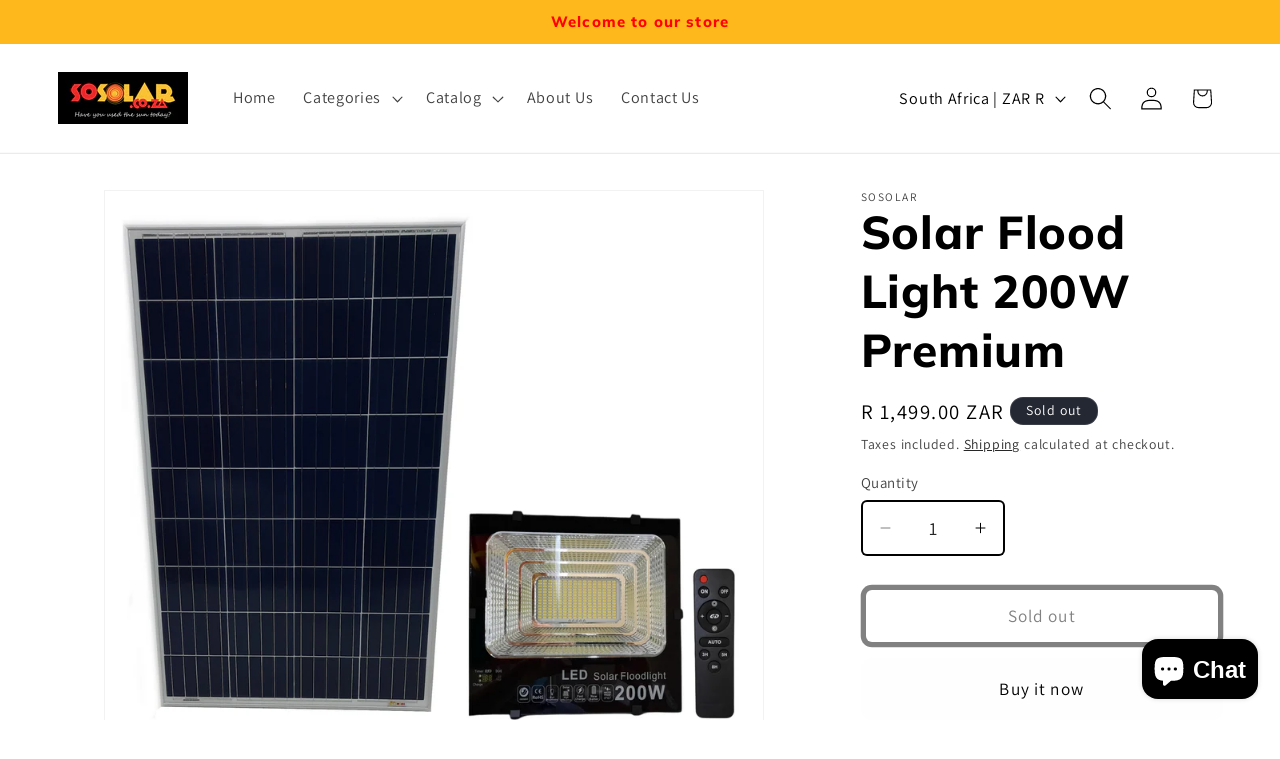

--- FILE ---
content_type: text/javascript
request_url: https://cdn.hextom.com/js/usb-models/usb-allPagesCore.js
body_size: 248408
content:
/*! For license information please see usb-allPagesCore.js.LICENSE.txt */
(()=>{var e={3274:(e,t,r)=>{"use strict";r.d(t,{A:()=>u});var n=r(31601),o=r.n(n),i=r(76314),a=r.n(i)()(o());a.push([e.id,".countdown__min-part{float:none !important}",""]);const u=a},93683:(e,t,r)=>{"use strict";r.d(t,{A:()=>u});var n=r(31601),o=r.n(n),i=r(76314),a=r.n(i)()(o());a.push([e.id,".countdown--time-notation-style.countdown__part{display:inline-flex;flex-wrap:wrap;gap:.25em;align-items:baseline;float:none !important;margin:0 !important}",""]);const u=a},97379:(e,t,r)=>{"use strict";r.d(t,{A:()=>u});var n=r(31601),o=r.n(n),i=r(76314),a=r.n(i)()(o());a.push([e.id,".htusb-ui-cart-bogo{background:var(--gradient-color-start) !important;background:linear-gradient(to right, var(--gradient-color-start), var(--gradient-color-end)) !important;display:inline-block;margin:.5em 0;width:auto;overflow:hidden}.htusb-ui-cart-bogo.htusb-ui-cart-bogo--round{border-radius:999px}.htusb-ui-cart-bogo__msg{display:inline-block;line-height:1.5em;padding:.5em 1em;color:var(--text-color, #212b35);font-family:var(--font-family);font-size:var(--font-size, 14px)}.htusb-ui-cart-bogo__msg--hidden{display:none}.htusb-ui-cart-bogo__item-y-link{display:inline !important}.htusb-ui-cart-bogo__msg1 .htusb-ui-cart-bogo__item-y-link{color:var(--link-color-msg1, #ffffff) !important;border-bottom:1px solid currentColor}.htusb-ui-cart-bogo__msg1 .htusb-ui-cart-bogo__item-y-link:hover{color:var(--link-color-msg1, #ffffff) !important;border-bottom:1px solid currentColor}.htusb-ui-cart-bogo__msg2 .htusb-ui-cart-bogo__item-y-link{color:var(--link-color-msg2, #ffffff) !important;border-bottom:1px solid currentColor}.htusb-ui-cart-bogo__msg2 .htusb-ui-cart-bogo__item-y-link:hover{color:var(--link-color-msg2, #ffffff) !important;border-bottom:1px solid currentColor}",""]);const u=a},71183:(e,t,r)=>{"use strict";r.d(t,{A:()=>u});var n=r(31601),o=r.n(n),i=r(76314),a=r.n(i)()(o());a.push([e.id,".htusb-ui-cart-text{background:var(--gradient-color-start) !important;background:linear-gradient(to right, var(--gradient-color-start), var(--gradient-color-end)) !important;display:inline-block;margin:.5em 0;width:auto;overflow:hidden;color:inherit;font-family:inherit}.htusb-ui-cart-text.htusb-ui-cart-text--round{border-radius:999px}.htusb-ui-cart-text__msg{display:inline-block;line-height:1.5em;padding:.5em 1em;white-space:normal;color:var(--text-color, #212b35);font-family:var(--font-family);font-size:var(--font-size, 14px)}",""]);const u=a},6339:(e,t,r)=>{"use strict";r.d(t,{A:()=>u});var n=r(31601),o=r.n(n),i=r(76314),a=r.n(i)()(o());a.push([e.id,".htusb-ui-cart-boost.htusb-ui-countdown--hide{display:none}.htusb-ui-cart-countdown{display:inline-block;margin:.5em 0;width:auto;overflow:hidden;color:var(--text-color, #212b35);font-family:var(--font-family);font-size:var(--font-size, 14px)}.htusb-ui-cart-countdown.htusb-ui-countdown--hide{display:none}.htusb-ui-cart-countdown__inner{background:var(--gradient-color-start) !important;background:linear-gradient(to right, var(--gradient-color-start), var(--gradient-color-end)) !important;display:inline-block;line-height:1.5em;padding:.5em 1em;font-family:inherit;font-size:inherit;white-space:normal}.htusb-ui-cart-countdown--round .htusb-ui-cart-countdown__inner{border-radius:999px}.htusb-ui-cart-countdown__clock{display:inline-block;margin:0;padding:0;color:inherit;font-family:inherit}.htusb-ui-cart-countdown__expire-msg{display:inline;font-size:inherit}",""]);const u=a},28961:(e,t,r)=>{"use strict";r.d(t,{A:()=>u});var n=r(31601),o=r.n(n),i=r(76314),a=r.n(i)()(o());a.push([e.id,"*, ::before, ::after {\n    --tw-border-spacing-x: 0;\n    --tw-border-spacing-y: 0;\n    --tw-translate-x: 0;\n    --tw-translate-y: 0;\n    --tw-rotate: 0;\n    --tw-skew-x: 0;\n    --tw-skew-y: 0;\n    --tw-scale-x: 1;\n    --tw-scale-y: 1;\n    --tw-pan-x:  ;\n    --tw-pan-y:  ;\n    --tw-pinch-zoom:  ;\n    --tw-scroll-snap-strictness: proximity;\n    --tw-gradient-from-position:  ;\n    --tw-gradient-via-position:  ;\n    --tw-gradient-to-position:  ;\n    --tw-ordinal:  ;\n    --tw-slashed-zero:  ;\n    --tw-numeric-figure:  ;\n    --tw-numeric-spacing:  ;\n    --tw-numeric-fraction:  ;\n    --tw-ring-inset:  ;\n    --tw-ring-offset-width: 0px;\n    --tw-ring-offset-color: #fff;\n    --tw-ring-color: rgb(59 130 246 / 0.5);\n    --tw-ring-offset-shadow: 0 0 #0000;\n    --tw-ring-shadow: 0 0 #0000;\n    --tw-shadow: 0 0 #0000;\n    --tw-shadow-colored: 0 0 #0000;\n    --tw-blur:  ;\n    --tw-brightness:  ;\n    --tw-contrast:  ;\n    --tw-grayscale:  ;\n    --tw-hue-rotate:  ;\n    --tw-invert:  ;\n    --tw-saturate:  ;\n    --tw-sepia:  ;\n    --tw-drop-shadow:  ;\n    --tw-backdrop-blur:  ;\n    --tw-backdrop-brightness:  ;\n    --tw-backdrop-contrast:  ;\n    --tw-backdrop-grayscale:  ;\n    --tw-backdrop-hue-rotate:  ;\n    --tw-backdrop-invert:  ;\n    --tw-backdrop-opacity:  ;\n    --tw-backdrop-saturate:  ;\n    --tw-backdrop-sepia:  ;\n    --tw-contain-size:  ;\n    --tw-contain-layout:  ;\n    --tw-contain-paint:  ;\n    --tw-contain-style:  \n}\n::backdrop {\n    --tw-border-spacing-x: 0;\n    --tw-border-spacing-y: 0;\n    --tw-translate-x: 0;\n    --tw-translate-y: 0;\n    --tw-rotate: 0;\n    --tw-skew-x: 0;\n    --tw-skew-y: 0;\n    --tw-scale-x: 1;\n    --tw-scale-y: 1;\n    --tw-pan-x:  ;\n    --tw-pan-y:  ;\n    --tw-pinch-zoom:  ;\n    --tw-scroll-snap-strictness: proximity;\n    --tw-gradient-from-position:  ;\n    --tw-gradient-via-position:  ;\n    --tw-gradient-to-position:  ;\n    --tw-ordinal:  ;\n    --tw-slashed-zero:  ;\n    --tw-numeric-figure:  ;\n    --tw-numeric-spacing:  ;\n    --tw-numeric-fraction:  ;\n    --tw-ring-inset:  ;\n    --tw-ring-offset-width: 0px;\n    --tw-ring-offset-color: #fff;\n    --tw-ring-color: rgb(59 130 246 / 0.5);\n    --tw-ring-offset-shadow: 0 0 #0000;\n    --tw-ring-shadow: 0 0 #0000;\n    --tw-shadow: 0 0 #0000;\n    --tw-shadow-colored: 0 0 #0000;\n    --tw-blur:  ;\n    --tw-brightness:  ;\n    --tw-contrast:  ;\n    --tw-grayscale:  ;\n    --tw-hue-rotate:  ;\n    --tw-invert:  ;\n    --tw-saturate:  ;\n    --tw-sepia:  ;\n    --tw-drop-shadow:  ;\n    --tw-backdrop-blur:  ;\n    --tw-backdrop-brightness:  ;\n    --tw-backdrop-contrast:  ;\n    --tw-backdrop-grayscale:  ;\n    --tw-backdrop-hue-rotate:  ;\n    --tw-backdrop-invert:  ;\n    --tw-backdrop-opacity:  ;\n    --tw-backdrop-saturate:  ;\n    --tw-backdrop-sepia:  ;\n    --tw-contain-size:  ;\n    --tw-contain-layout:  ;\n    --tw-contain-paint:  ;\n    --tw-contain-style:  \n}\n.usb-sr-only {\n    position: absolute;\n    width: 1px;\n    height: 1px;\n    padding: 0;\n    margin: -1px;\n    overflow: hidden;\n    clip: rect(0, 0, 0, 0);\n    white-space: nowrap;\n    border-width: 0\n}\n.usb-fixed {\n    position: fixed\n}\n.usb-absolute {\n    position: absolute\n}\n.usb-relative {\n    position: relative\n}\n.usb-inset-0 {\n    inset: 0px\n}\n.usb-left-1\\/2 {\n    left: 50%\n}\n.usb-right-0 {\n    right: 0px\n}\n.usb-right-3 {\n    right: 12px\n}\n.usb-right-4 {\n    right: 16px\n}\n.usb-top-0 {\n    top: 0px\n}\n.usb-top-1\\/2 {\n    top: 50%\n}\n.usb-top-4 {\n    top: 16px\n}\n.usb-top-6 {\n    top: 24px\n}\n.usb-z-30 {\n    z-index: 30\n}\n.usb-z-40 {\n    z-index: 40\n}\n.usb-mx-auto {\n    margin-left: auto;\n    margin-right: auto\n}\n.usb-my-0 {\n    margin-top: 0px;\n    margin-bottom: 0px\n}\n.usb-my-1 {\n    margin-top: 4px;\n    margin-bottom: 4px\n}\n.usb-my-2 {\n    margin-top: 8px;\n    margin-bottom: 8px\n}\n.usb-my-4 {\n    margin-top: 16px;\n    margin-bottom: 16px\n}\n.usb-my-auto {\n    margin-top: auto;\n    margin-bottom: auto\n}\n.usb-mb-1 {\n    margin-bottom: 4px\n}\n.usb-mb-2 {\n    margin-bottom: 8px\n}\n.usb-mb-3 {\n    margin-bottom: 12px\n}\n.usb-mb-4 {\n    margin-bottom: 16px\n}\n.usb-mb-8 {\n    margin-bottom: 32px\n}\n.usb-ml-1 {\n    margin-left: 4px\n}\n.usb-ml-2 {\n    margin-left: 8px\n}\n.usb-ml-4 {\n    margin-left: 16px\n}\n.usb-mr-1 {\n    margin-right: 4px\n}\n.usb-mr-\\[375px\\] {\n    margin-right: 375px\n}\n.usb-mt-0 {\n    margin-top: 0px\n}\n.usb-mt-1 {\n    margin-top: 4px\n}\n.usb-mt-2 {\n    margin-top: 8px\n}\n.usb-mt-4 {\n    margin-top: 16px\n}\n.usb-mt-5 {\n    margin-top: 20px\n}\n.usb-line-clamp-1 {\n    overflow: hidden;\n    display: -webkit-box;\n    -webkit-box-orient: vertical;\n    -webkit-line-clamp: 1\n}\n.usb-block {\n    display: block\n}\n.usb-flex {\n    display: flex\n}\n.usb-hidden {\n    display: none\n}\n.usb-h-4 {\n    height: 16px\n}\n.usb-h-5 {\n    height: 20px\n}\n.usb-h-6 {\n    height: 24px\n}\n.usb-h-\\[800px\\] {\n    height: 800px\n}\n.usb-h-full {\n    height: 100%\n}\n.usb-w-4 {\n    width: 16px\n}\n.usb-w-5 {\n    width: 20px\n}\n.usb-w-6 {\n    width: 24px\n}\n.usb-w-\\[1200px\\] {\n    width: 1200px\n}\n.usb-w-\\[225px\\] {\n    width: 225px\n}\n.usb-w-\\[400px\\] {\n    width: 400px\n}\n.usb-w-auto {\n    width: auto\n}\n.usb-w-full {\n    width: 100%\n}\n.usb-max-w-\\[396px\\] {\n    max-width: 396px\n}\n.usb-flex-1 {\n    flex: 1 1 0%\n}\n.usb-flex-shrink-0 {\n    flex-shrink: 0\n}\n.usb-flex-grow {\n    flex-grow: 1\n}\n.usb-cursor-not-allowed {\n    cursor: not-allowed\n}\n.usb-cursor-pointer {\n    cursor: pointer\n}\n.usb-flex-col {\n    flex-direction: column\n}\n.usb-items-start {\n    align-items: flex-start\n}\n.usb-items-center {\n    align-items: center\n}\n.usb-justify-center {\n    justify-content: center\n}\n.usb-justify-between {\n    justify-content: space-between\n}\n.usb-gap-2 {\n    gap: 8px\n}\n.usb-gap-3 {\n    gap: 12px\n}\n.usb-gap-4 {\n    gap: 16px\n}\n.usb-gap-8 {\n    gap: 32px\n}\n.usb-space-x-2 > :not([hidden]) ~ :not([hidden]) {\n    --tw-space-x-reverse: 0;\n    margin-right: calc(8px * var(--tw-space-x-reverse));\n    margin-left: calc(8px * calc(1 - var(--tw-space-x-reverse)))\n}\n.usb-space-y-2 > :not([hidden]) ~ :not([hidden]) {\n    --tw-space-y-reverse: 0;\n    margin-top: calc(8px * calc(1 - var(--tw-space-y-reverse)));\n    margin-bottom: calc(8px * var(--tw-space-y-reverse))\n}\n.usb-space-y-3 > :not([hidden]) ~ :not([hidden]) {\n    --tw-space-y-reverse: 0;\n    margin-top: calc(12px * calc(1 - var(--tw-space-y-reverse)));\n    margin-bottom: calc(12px * var(--tw-space-y-reverse))\n}\n.usb-space-y-4 > :not([hidden]) ~ :not([hidden]) {\n    --tw-space-y-reverse: 0;\n    margin-top: calc(16px * calc(1 - var(--tw-space-y-reverse)));\n    margin-bottom: calc(16px * var(--tw-space-y-reverse))\n}\n.usb-space-y-6 > :not([hidden]) ~ :not([hidden]) {\n    --tw-space-y-reverse: 0;\n    margin-top: calc(24px * calc(1 - var(--tw-space-y-reverse)));\n    margin-bottom: calc(24px * var(--tw-space-y-reverse))\n}\n.usb-overflow-auto {\n    overflow: auto\n}\n.usb-overflow-hidden {\n    overflow: hidden\n}\n.usb-overflow-y-auto {\n    overflow-y: auto\n}\n.usb-rounded {\n    border-radius: 0.25rem\n}\n.usb-rounded-full {\n    border-radius: 9999px\n}\n.usb-rounded-lg {\n    border-radius: 0.5rem\n}\n.usb-rounded-md {\n    border-radius: 0.375rem\n}\n.usb-rounded-r-lg {\n    border-top-right-radius: 0.5rem;\n    border-bottom-right-radius: 0.5rem\n}\n.usb-border {\n    border-width: 1px\n}\n.usb-border-0 {\n    border-width: 0px\n}\n.usb-border-2 {\n    border-width: 2px\n}\n.usb-border-4 {\n    border-width: 4px\n}\n.usb-border-b {\n    border-bottom-width: 1px\n}\n.usb-border-l {\n    border-left-width: 1px\n}\n.usb-border-t {\n    border-top-width: 1px\n}\n.usb-border-solid {\n    border-style: solid\n}\n.usb-border-gray-200 {\n    --tw-border-opacity: 1;\n    border-color: rgb(229 231 235 / var(--tw-border-opacity, 1))\n}\n.usb-border-green-200 {\n    --tw-border-opacity: 1;\n    border-color: rgb(187 247 208 / var(--tw-border-opacity, 1))\n}\n.usb-border-transparent {\n    border-color: transparent\n}\n.usb-border-yellow-200 {\n    --tw-border-opacity: 1;\n    border-color: rgb(254 240 138 / var(--tw-border-opacity, 1))\n}\n.usb-bg-black {\n    --tw-bg-opacity: 1;\n    background-color: rgb(0 0 0 / var(--tw-bg-opacity, 1))\n}\n.usb-bg-gray-100 {\n    --tw-bg-opacity: 1;\n    background-color: rgb(243 244 246 / var(--tw-bg-opacity, 1))\n}\n.usb-bg-gray-300 {\n    --tw-bg-opacity: 1;\n    background-color: rgb(209 213 219 / var(--tw-bg-opacity, 1))\n}\n.usb-bg-gray-50 {\n    --tw-bg-opacity: 1;\n    background-color: rgb(249 250 251 / var(--tw-bg-opacity, 1))\n}\n.usb-bg-green-100 {\n    --tw-bg-opacity: 1;\n    background-color: rgb(220 252 231 / var(--tw-bg-opacity, 1))\n}\n.usb-bg-transparent {\n    background-color: transparent\n}\n.usb-bg-white {\n    --tw-bg-opacity: 1;\n    background-color: rgb(255 255 255 / var(--tw-bg-opacity, 1))\n}\n.usb-bg-yellow-100 {\n    --tw-bg-opacity: 1;\n    background-color: rgb(254 249 195 / var(--tw-bg-opacity, 1))\n}\n.usb-bg-opacity-50 {\n    --tw-bg-opacity: 0.5\n}\n.usb-object-contain {\n    -o-object-fit: contain;\n       object-fit: contain\n}\n.usb-p-2 {\n    padding: 8px\n}\n.usb-p-3 {\n    padding: 12px\n}\n.usb-p-4 {\n    padding: 16px\n}\n.usb-p-6 {\n    padding: 24px\n}\n.usb-px-0 {\n    padding-left: 0px;\n    padding-right: 0px\n}\n.usb-px-2 {\n    padding-left: 8px;\n    padding-right: 8px\n}\n.usb-px-3 {\n    padding-left: 12px;\n    padding-right: 12px\n}\n.usb-px-4 {\n    padding-left: 16px;\n    padding-right: 16px\n}\n.usb-py-2 {\n    padding-top: 8px;\n    padding-bottom: 8px\n}\n.usb-py-3 {\n    padding-top: 12px;\n    padding-bottom: 12px\n}\n.usb-py-4 {\n    padding-top: 16px;\n    padding-bottom: 16px\n}\n.usb-py-5 {\n    padding-top: 20px;\n    padding-bottom: 20px\n}\n.usb-pb-2 {\n    padding-bottom: 8px\n}\n.usb-pb-4 {\n    padding-bottom: 16px\n}\n.usb-pl-4 {\n    padding-left: 16px\n}\n.usb-pt-4 {\n    padding-top: 16px\n}\n.usb-pt-8 {\n    padding-top: 32px\n}\n.usb-text-left {\n    text-align: left\n}\n.usb-text-center {\n    text-align: center\n}\n.usb-align-middle {\n    vertical-align: middle\n}\n.usb-text-sm {\n    font-size: 14px;\n    line-height: 20px\n}\n.usb-text-xl {\n    font-size: 20px;\n    line-height: 28px\n}\n.usb-text-xs {\n    font-size: 12px;\n    line-height: 16px\n}\n.usb-font-medium {\n    font-weight: 500\n}\n.usb-leading-7 {\n    line-height: 1.75rem\n}\n.usb-text-gray-500 {\n    --tw-text-opacity: 1;\n    color: rgb(107 114 128 / var(--tw-text-opacity, 1))\n}\n.usb-line-through {\n    text-decoration-line: line-through\n}\n.usb-no-underline {\n    text-decoration-line: none\n}\n.usb-opacity-100 {\n    opacity: 1\n}\n.usb-opacity-50 {\n    opacity: 0.5\n}\n.usb-shadow {\n    --tw-shadow: 0 1px 3px 0 rgb(0 0 0 / 0.1), 0 1px 2px -1px rgb(0 0 0 / 0.1);\n    --tw-shadow-colored: 0 1px 3px 0 var(--tw-shadow-color), 0 1px 2px -1px var(--tw-shadow-color);\n    box-shadow: var(--tw-ring-offset-shadow, 0 0 #0000), var(--tw-ring-shadow, 0 0 #0000), var(--tw-shadow)\n}\n.usb-shadow-lg {\n    --tw-shadow: 0 10px 15px -3px rgb(0 0 0 / 0.1), 0 4px 6px -4px rgb(0 0 0 / 0.1);\n    --tw-shadow-colored: 0 10px 15px -3px var(--tw-shadow-color), 0 4px 6px -4px var(--tw-shadow-color);\n    box-shadow: var(--tw-ring-offset-shadow, 0 0 #0000), var(--tw-ring-shadow, 0 0 #0000), var(--tw-shadow)\n}\n.usb-transition-all {\n    transition-property: all;\n    transition-timing-function: cubic-bezier(0.4, 0, 0.2, 1);\n    transition-duration: 150ms\n}\n.usb-transition-opacity {\n    transition-property: opacity;\n    transition-timing-function: cubic-bezier(0.4, 0, 0.2, 1);\n    transition-duration: 150ms\n}\n.usb-transition-transform {\n    transition-property: transform;\n    transition-timing-function: cubic-bezier(0.4, 0, 0.2, 1);\n    transition-duration: 150ms\n}\n.usb-duration-300 {\n    transition-duration: 300ms\n}\n.usb-ease-in-out {\n    transition-timing-function: cubic-bezier(0.4, 0, 0.2, 1)\n}\n\n.hide-scrollbar {\n    -ms-overflow-style: none;  /* IE and Edge */\n    scrollbar-width: none;     /* Firefox */\n  }\n  .hide-scrollbar::-webkit-scrollbar {\n    display: none;  /* Chrome, Safari and Opera */\n  }\n  .first\\:usb-mt-0:first-child {\n    margin-top: 0px\n}\n  .last\\:usb-mb-0:last-child {\n    margin-bottom: 0px\n}\n  .hover\\:usb-bg-gray-100:hover {\n    --tw-bg-opacity: 1;\n    background-color: rgb(243 244 246 / var(--tw-bg-opacity, 1))\n}\n  .hover\\:usb-text-gray-700:hover {\n    --tw-text-opacity: 1;\n    color: rgb(55 65 81 / var(--tw-text-opacity, 1))\n}\n  .focus\\:usb-border-gray-500:focus {\n    --tw-border-opacity: 1;\n    border-color: rgb(107 114 128 / var(--tw-border-opacity, 1))\n}\n  .focus\\:usb-outline-none:focus {\n    outline: 2px solid transparent;\n    outline-offset: 2px\n}\n  @media (min-width: 640px) {\n    .sm\\:usb-sticky {\n        position: sticky\n    }\n    .sm\\:usb-top-4 {\n        top: 16px\n    }\n    .sm\\:usb-col-span-1 {\n        grid-column: span 1 / span 1\n    }\n    .sm\\:usb-px-6 {\n        padding-left: 24px;\n        padding-right: 24px\n    }\n}",""]);const u=a},74368:(e,t,r)=>{"use strict";r.d(t,{A:()=>u});var n=r(31601),o=r.n(n),i=r(76314),a=r.n(i)()(o());a.push([e.id,"\n:root {\n  /* Define default values for all your CSS variables */\n  --product-page-global-background-color: #fff;\n  --product-page-global-border-color: #000;\n  --product-page-global-border-radius: 0.5rem;\n  --product-page-global-border-width: 1px;\n  --product-page-global-text-color: #000;\n\n  --product-page-title-font-size: 12px;\n  --product-page-title-font-weight: 400;\n  --product-page-title-text-color: #000;\n\n  --product-page-price-font-weight: 400;\n  --product-page-price-text-color: #000;\n  --product-page-on-sale-price-text-color: #000;\n  \n  --product-page-button-1-font-size: 12px;\n  --product-page-button-1-text-color: #000;\n  --product-page-button-1-background-color: #000;\n  --product-page-button-1-border-color: #000;\n  --product-page-button-1-border-radius: 0.5rem;\n\n  --product-page-button-2-font-size: 12px;\n  --product-page-button-2-text-color: #000;\n  --product-page-button-2-background-color: #000;\n  --product-page-button-2-border-color: #000;\n  --product-page-button-2-border-radius: 0.5rem;\n}\n\n.product_page_global_body {\n  background-color: var(--product-page-global-background-color);\n  border-color: var(--product-page-global-border-color);\n  border-radius: var(--product-page-global-border-radius);\n  border-width: var(--product-page-global-border-width);\n}\n\n.product_page_global_text {\n  color: var(--product-page-global-text-color);\n}\n\n.product_page_title {\n  font-size: var(--product-page-title-font-size);\n  font-weight: var(--product-page-title-font-weight);\n  color: var(--product-page-title-text-color);\n}\n\n.product_page_price {\n  font-weight: var(--product-page-price-font-weight);\n  color: var(--product-page-price-text-color);\n}\n\n.product_page_on_sale_price {\n  font-weight: var(--product-page-price-font-weight);\n  color: var(--product-page-on-sale-price-text-color);\n}\n\n.product_page_button_1 {\n  font-size: var(--product-page-button-1-font-size);\n  color: var(--product-page-button-1-text-color);\n  background-color: var(--product-page-button-1-background-color);\n  border-color: var(--product-page-button-1-border-color);\n  border-radius: var(--product-page-button-1-border-radius);\n  border-width: 1px;\n}\n\n.product_page_button_2 {\n  font-size: var(--product-page-button-2-font-size);\n  color: var(--product-page-button-2text-color);\n  background-color: var(--product-page-button-2-background-color);\n  border-color: var(--product-page-button-2-border-color);\n  border-radius: var(--product-page-button-2-border-radius);\n  border-width: 1px;\n}",""]);const u=a},92400:(e,t,r)=>{"use strict";r.d(t,{A:()=>u});var n=r(31601),o=r.n(n),i=r(76314),a=r.n(i)()(o());a.push([e.id,"\n:root {\n  /* Define default values for all your CSS variables */\n  --product-page-global-background-color: #fff;\n  --product-page-global-border-color: #000;\n  --product-page-global-border-radius: 0.5rem;\n  --product-page-global-border-width: 1px;\n  --product-page-global-text-color: #000;\n\n  --product-page-title-font-size: 12px;\n  --product-page-title-font-weight: 400;\n  --product-page-title-text-color: #000;\n\n  --product-page-price-font-weight: 400;\n  --product-page-price-text-color: #000;\n  --product-page-on-sale-price-text-color: #000;\n  \n  --product-page-button-1-font-size: 12px;\n  --product-page-button-1-text-color: #000;\n  --product-page-button-1-background-color: #000;\n  --product-page-button-1-border-color: #000;\n  --product-page-button-1-border-radius: 0.5rem;\n\n  --product-page-button-2-font-size: 12px;\n  --product-page-button-2-text-color: #000;\n  --product-page-button-2-background-color: #000;\n  --product-page-button-2-border-color: #000;\n  --product-page-button-2-border-radius: 0.5rem;\n}\n\n.product_page_global_body {\n  background-color: var(--product-page-global-background-color);\n  border-color: var(--product-page-global-border-color);\n  border-radius: var(--product-page-global-border-radius);\n  border-width: var(--product-page-global-border-width);\n}\n\n.product_page_global_text {\n  color: var(--product-page-global-text-color);\n}\n\n.product_page_title {\n  font-size: var(--product-page-title-font-size);\n  font-weight: var(--product-page-title-font-weight);\n  color: var(--product-page-title-text-color);\n}\n\n.product_page_price {\n  font-weight: var(--product-page-price-font-weight);\n  color: var(--product-page-price-text-color);\n}\n\n.product_page_on_sale_price {\n  font-weight: var(--product-page-price-font-weight);\n  color: var(--product-page-on-sale-price-text-color);\n}\n\n.product_page_button_1 {\n  font-size: var(--product-page-button-1-font-size);\n  color: var(--product-page-button-1-text-color);\n  background-color: var(--product-page-button-1-background-color);\n  border-color: var(--product-page-button-1-border-color);\n  border-radius: var(--product-page-button-1-border-radius);\n  border-width: 1px;\n}\n\n.product_page_button_2 {\n  font-size: var(--product-page-button-2-font-size);\n  color: var(--product-page-button-2text-color);\n  background-color: var(--product-page-button-2-background-color);\n  border-color: var(--product-page-button-2-border-color);\n  border-radius: var(--product-page-button-2-border-radius);\n  border-width: 1px;\n}",""]);const u=a},72460:(e,t,r)=>{"use strict";r.d(t,{A:()=>u});var n=r(31601),o=r.n(n),i=r(76314),a=r.n(i)()(o());a.push([e.id,"\n:root {\n  /* Define default values for all your CSS variables */\n  --product-page-global-background-color: #fff;\n  --product-page-global-border-color: #000;\n  --product-page-global-border-radius: 0.5rem;\n  --product-page-global-border-width: 1px;\n  --product-page-global-text-color: #000;\n\n  --product-page-title-font-size: 12px;\n  --product-page-title-font-weight: 400;\n  --product-page-title-text-color: #000;\n\n  --product-page-price-font-weight: 400;\n  --product-page-price-text-color: #000;\n  --product-page-on-sale-price-text-color: #000;\n  \n  --product-page-button-1-font-size: 12px;\n  --product-page-button-1-text-color: #000;\n  --product-page-button-1-background-color: #000;\n  --product-page-button-1-border-color: #000;\n  --product-page-button-1-border-radius: 0.5rem;\n\n  --product-page-button-2-font-size: 12px;\n  --product-page-button-2-text-color: #000;\n  --product-page-button-2-background-color: #000;\n  --product-page-button-2-border-color: #000;\n  --product-page-button-2-border-radius: 0.5rem;\n}\n\n.product_page_global_body {\n  background-color: var(--product-page-global-background-color);\n  border-color: var(--product-page-global-border-color);\n  border-radius: var(--product-page-global-border-radius);\n  border-width: var(--product-page-global-border-width);\n}\n\n.product_page_global_text {\n  color: var(--product-page-global-text-color);\n}\n\n.product_page_title {\n  font-size: var(--product-page-title-font-size);\n  font-weight: var(--product-page-title-font-weight);\n  color: var(--product-page-title-text-color);\n}\n\n.product_page_price {\n  font-weight: var(--product-page-price-font-weight);\n  color: var(--product-page-price-text-color);\n}\n\n.product_page_on_sale_price {\n  font-weight: var(--product-page-price-font-weight);\n  color: var(--product-page-on-sale-price-text-color);\n}\n\n.product_page_button_1 {\n  font-size: var(--product-page-button-1-font-size);\n  color: var(--product-page-button-1-text-color);\n  background-color: var(--product-page-button-1-background-color);\n  border-color: var(--product-page-button-1-border-color);\n  border-radius: var(--product-page-button-1-border-radius);\n  border-width: 1px;\n}\n\n.product_page_button_2 {\n  font-size: var(--product-page-button-2-font-size);\n  color: var(--product-page-button-2text-color);\n  background-color: var(--product-page-button-2-background-color);\n  border-color: var(--product-page-button-2-border-color);\n  border-radius: var(--product-page-button-2-border-radius);\n  border-width: 1px;\n}",""]);const u=a},76314:e=>{"use strict";e.exports=function(e){var t=[];return t.toString=function(){return this.map((function(t){var r="",n=void 0!==t[5];return t[4]&&(r+="@supports (".concat(t[4],") {")),t[2]&&(r+="@media ".concat(t[2]," {")),n&&(r+="@layer".concat(t[5].length>0?" ".concat(t[5]):""," {")),r+=e(t),n&&(r+="}"),t[2]&&(r+="}"),t[4]&&(r+="}"),r})).join("")},t.i=function(e,r,n,o,i){"string"==typeof e&&(e=[[null,e,void 0]]);var a={};if(n)for(var u=0;u<this.length;u++){var s=this[u][0];null!=s&&(a[s]=!0)}for(var c=0;c<e.length;c++){var l=[].concat(e[c]);n&&a[l[0]]||(void 0!==i&&(void 0===l[5]||(l[1]="@layer".concat(l[5].length>0?" ".concat(l[5]):""," {").concat(l[1],"}")),l[5]=i),r&&(l[2]?(l[1]="@media ".concat(l[2]," {").concat(l[1],"}"),l[2]=r):l[2]=r),o&&(l[4]?(l[1]="@supports (".concat(l[4],") {").concat(l[1],"}"),l[4]=o):l[4]="".concat(o)),t.push(l))}},t}},31601:e=>{"use strict";e.exports=function(e){return e[1]}},2543:function(e,t,r){var n;e=r.nmd(e),function(){var o,i="Expected a function",a="__lodash_hash_undefined__",u="__lodash_placeholder__",s=32,c=128,l=1/0,f=9007199254740991,d=NaN,p=4294967295,m=[["ary",c],["bind",1],["bindKey",2],["curry",8],["curryRight",16],["flip",512],["partial",s],["partialRight",64],["rearg",256]],b="[object Arguments]",h="[object Array]",g="[object Boolean]",y="[object Date]",v="[object Error]",_="[object Function]",w="[object GeneratorFunction]",x="[object Map]",S="[object Number]",E="[object Object]",k="[object Promise]",O="[object RegExp]",P="[object Set]",C="[object String]",j="[object Symbol]",T="[object WeakMap]",I="[object ArrayBuffer]",N="[object DataView]",A="[object Float32Array]",L="[object Float64Array]",D="[object Int8Array]",R="[object Int16Array]",F="[object Int32Array]",M="[object Uint8Array]",z="[object Uint8ClampedArray]",q="[object Uint16Array]",B="[object Uint32Array]",U=/\b__p \+= '';/g,W=/\b(__p \+=) '' \+/g,V=/(__e\(.*?\)|\b__t\)) \+\n'';/g,H=/&(?:amp|lt|gt|quot|#39);/g,$=/[&<>"']/g,G=RegExp(H.source),Q=RegExp($.source),J=/<%-([\s\S]+?)%>/g,Y=/<%([\s\S]+?)%>/g,K=/<%=([\s\S]+?)%>/g,X=/\.|\[(?:[^[\]]*|(["'])(?:(?!\1)[^\\]|\\.)*?\1)\]/,Z=/^\w*$/,ee=/[^.[\]]+|\[(?:(-?\d+(?:\.\d+)?)|(["'])((?:(?!\2)[^\\]|\\.)*?)\2)\]|(?=(?:\.|\[\])(?:\.|\[\]|$))/g,te=/[\\^$.*+?()[\]{}|]/g,re=RegExp(te.source),ne=/^\s+/,oe=/\s/,ie=/\{(?:\n\/\* \[wrapped with .+\] \*\/)?\n?/,ae=/\{\n\/\* \[wrapped with (.+)\] \*/,ue=/,? & /,se=/[^\x00-\x2f\x3a-\x40\x5b-\x60\x7b-\x7f]+/g,ce=/[()=,{}\[\]\/\s]/,le=/\\(\\)?/g,fe=/\$\{([^\\}]*(?:\\.[^\\}]*)*)\}/g,de=/\w*$/,pe=/^[-+]0x[0-9a-f]+$/i,me=/^0b[01]+$/i,be=/^\[object .+?Constructor\]$/,he=/^0o[0-7]+$/i,ge=/^(?:0|[1-9]\d*)$/,ye=/[\xc0-\xd6\xd8-\xf6\xf8-\xff\u0100-\u017f]/g,ve=/($^)/,_e=/['\n\r\u2028\u2029\\]/g,we="\\ud800-\\udfff",xe="\\u0300-\\u036f\\ufe20-\\ufe2f\\u20d0-\\u20ff",Se="\\u2700-\\u27bf",Ee="a-z\\xdf-\\xf6\\xf8-\\xff",ke="A-Z\\xc0-\\xd6\\xd8-\\xde",Oe="\\ufe0e\\ufe0f",Pe="\\xac\\xb1\\xd7\\xf7\\x00-\\x2f\\x3a-\\x40\\x5b-\\x60\\x7b-\\xbf\\u2000-\\u206f \\t\\x0b\\f\\xa0\\ufeff\\n\\r\\u2028\\u2029\\u1680\\u180e\\u2000\\u2001\\u2002\\u2003\\u2004\\u2005\\u2006\\u2007\\u2008\\u2009\\u200a\\u202f\\u205f\\u3000",Ce="["+we+"]",je="["+Pe+"]",Te="["+xe+"]",Ie="\\d+",Ne="["+Se+"]",Ae="["+Ee+"]",Le="[^"+we+Pe+Ie+Se+Ee+ke+"]",De="\\ud83c[\\udffb-\\udfff]",Re="[^"+we+"]",Fe="(?:\\ud83c[\\udde6-\\uddff]){2}",Me="[\\ud800-\\udbff][\\udc00-\\udfff]",ze="["+ke+"]",qe="\\u200d",Be="(?:"+Ae+"|"+Le+")",Ue="(?:"+ze+"|"+Le+")",We="(?:['’](?:d|ll|m|re|s|t|ve))?",Ve="(?:['’](?:D|LL|M|RE|S|T|VE))?",He="(?:"+Te+"|"+De+")?",$e="["+Oe+"]?",Ge=$e+He+"(?:"+qe+"(?:"+[Re,Fe,Me].join("|")+")"+$e+He+")*",Qe="(?:"+[Ne,Fe,Me].join("|")+")"+Ge,Je="(?:"+[Re+Te+"?",Te,Fe,Me,Ce].join("|")+")",Ye=RegExp("['’]","g"),Ke=RegExp(Te,"g"),Xe=RegExp(De+"(?="+De+")|"+Je+Ge,"g"),Ze=RegExp([ze+"?"+Ae+"+"+We+"(?="+[je,ze,"$"].join("|")+")",Ue+"+"+Ve+"(?="+[je,ze+Be,"$"].join("|")+")",ze+"?"+Be+"+"+We,ze+"+"+Ve,"\\d*(?:1ST|2ND|3RD|(?![123])\\dTH)(?=\\b|[a-z_])","\\d*(?:1st|2nd|3rd|(?![123])\\dth)(?=\\b|[A-Z_])",Ie,Qe].join("|"),"g"),et=RegExp("["+qe+we+xe+Oe+"]"),tt=/[a-z][A-Z]|[A-Z]{2}[a-z]|[0-9][a-zA-Z]|[a-zA-Z][0-9]|[^a-zA-Z0-9 ]/,rt=["Array","Buffer","DataView","Date","Error","Float32Array","Float64Array","Function","Int8Array","Int16Array","Int32Array","Map","Math","Object","Promise","RegExp","Set","String","Symbol","TypeError","Uint8Array","Uint8ClampedArray","Uint16Array","Uint32Array","WeakMap","_","clearTimeout","isFinite","parseInt","setTimeout"],nt=-1,ot={};ot[A]=ot[L]=ot[D]=ot[R]=ot[F]=ot[M]=ot[z]=ot[q]=ot[B]=!0,ot[b]=ot[h]=ot[I]=ot[g]=ot[N]=ot[y]=ot[v]=ot[_]=ot[x]=ot[S]=ot[E]=ot[O]=ot[P]=ot[C]=ot[T]=!1;var it={};it[b]=it[h]=it[I]=it[N]=it[g]=it[y]=it[A]=it[L]=it[D]=it[R]=it[F]=it[x]=it[S]=it[E]=it[O]=it[P]=it[C]=it[j]=it[M]=it[z]=it[q]=it[B]=!0,it[v]=it[_]=it[T]=!1;var at={"\\":"\\","'":"'","\n":"n","\r":"r","\u2028":"u2028","\u2029":"u2029"},ut=parseFloat,st=parseInt,ct="object"==typeof r.g&&r.g&&r.g.Object===Object&&r.g,lt="object"==typeof self&&self&&self.Object===Object&&self,ft=ct||lt||Function("return this")(),dt=t&&!t.nodeType&&t,pt=dt&&e&&!e.nodeType&&e,mt=pt&&pt.exports===dt,bt=mt&&ct.process,ht=function(){try{return pt&&pt.require&&pt.require("util").types||bt&&bt.binding&&bt.binding("util")}catch(e){}}(),gt=ht&&ht.isArrayBuffer,yt=ht&&ht.isDate,vt=ht&&ht.isMap,_t=ht&&ht.isRegExp,wt=ht&&ht.isSet,xt=ht&&ht.isTypedArray;function St(e,t,r){switch(r.length){case 0:return e.call(t);case 1:return e.call(t,r[0]);case 2:return e.call(t,r[0],r[1]);case 3:return e.call(t,r[0],r[1],r[2])}return e.apply(t,r)}function Et(e,t,r,n){for(var o=-1,i=null==e?0:e.length;++o<i;){var a=e[o];t(n,a,r(a),e)}return n}function kt(e,t){for(var r=-1,n=null==e?0:e.length;++r<n&&!1!==t(e[r],r,e););return e}function Ot(e,t){for(var r=null==e?0:e.length;r--&&!1!==t(e[r],r,e););return e}function Pt(e,t){for(var r=-1,n=null==e?0:e.length;++r<n;)if(!t(e[r],r,e))return!1;return!0}function Ct(e,t){for(var r=-1,n=null==e?0:e.length,o=0,i=[];++r<n;){var a=e[r];t(a,r,e)&&(i[o++]=a)}return i}function jt(e,t){return!(null==e||!e.length)&&zt(e,t,0)>-1}function Tt(e,t,r){for(var n=-1,o=null==e?0:e.length;++n<o;)if(r(t,e[n]))return!0;return!1}function It(e,t){for(var r=-1,n=null==e?0:e.length,o=Array(n);++r<n;)o[r]=t(e[r],r,e);return o}function Nt(e,t){for(var r=-1,n=t.length,o=e.length;++r<n;)e[o+r]=t[r];return e}function At(e,t,r,n){var o=-1,i=null==e?0:e.length;for(n&&i&&(r=e[++o]);++o<i;)r=t(r,e[o],o,e);return r}function Lt(e,t,r,n){var o=null==e?0:e.length;for(n&&o&&(r=e[--o]);o--;)r=t(r,e[o],o,e);return r}function Dt(e,t){for(var r=-1,n=null==e?0:e.length;++r<n;)if(t(e[r],r,e))return!0;return!1}var Rt=Wt("length");function Ft(e,t,r){var n;return r(e,(function(e,r,o){if(t(e,r,o))return n=r,!1})),n}function Mt(e,t,r,n){for(var o=e.length,i=r+(n?1:-1);n?i--:++i<o;)if(t(e[i],i,e))return i;return-1}function zt(e,t,r){return t==t?function(e,t,r){for(var n=r-1,o=e.length;++n<o;)if(e[n]===t)return n;return-1}(e,t,r):Mt(e,Bt,r)}function qt(e,t,r,n){for(var o=r-1,i=e.length;++o<i;)if(n(e[o],t))return o;return-1}function Bt(e){return e!=e}function Ut(e,t){var r=null==e?0:e.length;return r?$t(e,t)/r:d}function Wt(e){return function(t){return null==t?o:t[e]}}function Vt(e){return function(t){return null==e?o:e[t]}}function Ht(e,t,r,n,o){return o(e,(function(e,o,i){r=n?(n=!1,e):t(r,e,o,i)})),r}function $t(e,t){for(var r,n=-1,i=e.length;++n<i;){var a=t(e[n]);a!==o&&(r=r===o?a:r+a)}return r}function Gt(e,t){for(var r=-1,n=Array(e);++r<e;)n[r]=t(r);return n}function Qt(e){return e?e.slice(0,fr(e)+1).replace(ne,""):e}function Jt(e){return function(t){return e(t)}}function Yt(e,t){return It(t,(function(t){return e[t]}))}function Kt(e,t){return e.has(t)}function Xt(e,t){for(var r=-1,n=e.length;++r<n&&zt(t,e[r],0)>-1;);return r}function Zt(e,t){for(var r=e.length;r--&&zt(t,e[r],0)>-1;);return r}var er=Vt({À:"A",Á:"A",Â:"A",Ã:"A",Ä:"A",Å:"A",à:"a",á:"a",â:"a",ã:"a",ä:"a",å:"a",Ç:"C",ç:"c",Ð:"D",ð:"d",È:"E",É:"E",Ê:"E",Ë:"E",è:"e",é:"e",ê:"e",ë:"e",Ì:"I",Í:"I",Î:"I",Ï:"I",ì:"i",í:"i",î:"i",ï:"i",Ñ:"N",ñ:"n",Ò:"O",Ó:"O",Ô:"O",Õ:"O",Ö:"O",Ø:"O",ò:"o",ó:"o",ô:"o",õ:"o",ö:"o",ø:"o",Ù:"U",Ú:"U",Û:"U",Ü:"U",ù:"u",ú:"u",û:"u",ü:"u",Ý:"Y",ý:"y",ÿ:"y",Æ:"Ae",æ:"ae",Þ:"Th",þ:"th",ß:"ss",Ā:"A",Ă:"A",Ą:"A",ā:"a",ă:"a",ą:"a",Ć:"C",Ĉ:"C",Ċ:"C",Č:"C",ć:"c",ĉ:"c",ċ:"c",č:"c",Ď:"D",Đ:"D",ď:"d",đ:"d",Ē:"E",Ĕ:"E",Ė:"E",Ę:"E",Ě:"E",ē:"e",ĕ:"e",ė:"e",ę:"e",ě:"e",Ĝ:"G",Ğ:"G",Ġ:"G",Ģ:"G",ĝ:"g",ğ:"g",ġ:"g",ģ:"g",Ĥ:"H",Ħ:"H",ĥ:"h",ħ:"h",Ĩ:"I",Ī:"I",Ĭ:"I",Į:"I",İ:"I",ĩ:"i",ī:"i",ĭ:"i",į:"i",ı:"i",Ĵ:"J",ĵ:"j",Ķ:"K",ķ:"k",ĸ:"k",Ĺ:"L",Ļ:"L",Ľ:"L",Ŀ:"L",Ł:"L",ĺ:"l",ļ:"l",ľ:"l",ŀ:"l",ł:"l",Ń:"N",Ņ:"N",Ň:"N",Ŋ:"N",ń:"n",ņ:"n",ň:"n",ŋ:"n",Ō:"O",Ŏ:"O",Ő:"O",ō:"o",ŏ:"o",ő:"o",Ŕ:"R",Ŗ:"R",Ř:"R",ŕ:"r",ŗ:"r",ř:"r",Ś:"S",Ŝ:"S",Ş:"S",Š:"S",ś:"s",ŝ:"s",ş:"s",š:"s",Ţ:"T",Ť:"T",Ŧ:"T",ţ:"t",ť:"t",ŧ:"t",Ũ:"U",Ū:"U",Ŭ:"U",Ů:"U",Ű:"U",Ų:"U",ũ:"u",ū:"u",ŭ:"u",ů:"u",ű:"u",ų:"u",Ŵ:"W",ŵ:"w",Ŷ:"Y",ŷ:"y",Ÿ:"Y",Ź:"Z",Ż:"Z",Ž:"Z",ź:"z",ż:"z",ž:"z",Ĳ:"IJ",ĳ:"ij",Œ:"Oe",œ:"oe",ŉ:"'n",ſ:"s"}),tr=Vt({"&":"&amp;","<":"&lt;",">":"&gt;",'"':"&quot;","'":"&#39;"});function rr(e){return"\\"+at[e]}function nr(e){return et.test(e)}function or(e){var t=-1,r=Array(e.size);return e.forEach((function(e,n){r[++t]=[n,e]})),r}function ir(e,t){return function(r){return e(t(r))}}function ar(e,t){for(var r=-1,n=e.length,o=0,i=[];++r<n;){var a=e[r];a!==t&&a!==u||(e[r]=u,i[o++]=r)}return i}function ur(e){var t=-1,r=Array(e.size);return e.forEach((function(e){r[++t]=e})),r}function sr(e){var t=-1,r=Array(e.size);return e.forEach((function(e){r[++t]=[e,e]})),r}function cr(e){return nr(e)?function(e){for(var t=Xe.lastIndex=0;Xe.test(e);)++t;return t}(e):Rt(e)}function lr(e){return nr(e)?function(e){return e.match(Xe)||[]}(e):function(e){return e.split("")}(e)}function fr(e){for(var t=e.length;t--&&oe.test(e.charAt(t)););return t}var dr=Vt({"&amp;":"&","&lt;":"<","&gt;":">","&quot;":'"',"&#39;":"'"}),pr=function e(t){var r,n=(t=null==t?ft:pr.defaults(ft.Object(),t,pr.pick(ft,rt))).Array,oe=t.Date,we=t.Error,xe=t.Function,Se=t.Math,Ee=t.Object,ke=t.RegExp,Oe=t.String,Pe=t.TypeError,Ce=n.prototype,je=xe.prototype,Te=Ee.prototype,Ie=t["__core-js_shared__"],Ne=je.toString,Ae=Te.hasOwnProperty,Le=0,De=(r=/[^.]+$/.exec(Ie&&Ie.keys&&Ie.keys.IE_PROTO||""))?"Symbol(src)_1."+r:"",Re=Te.toString,Fe=Ne.call(Ee),Me=ft._,ze=ke("^"+Ne.call(Ae).replace(te,"\\$&").replace(/hasOwnProperty|(function).*?(?=\\\()| for .+?(?=\\\])/g,"$1.*?")+"$"),qe=mt?t.Buffer:o,Be=t.Symbol,Ue=t.Uint8Array,We=qe?qe.allocUnsafe:o,Ve=ir(Ee.getPrototypeOf,Ee),He=Ee.create,$e=Te.propertyIsEnumerable,Ge=Ce.splice,Qe=Be?Be.isConcatSpreadable:o,Je=Be?Be.iterator:o,Xe=Be?Be.toStringTag:o,et=function(){try{var e=ci(Ee,"defineProperty");return e({},"",{}),e}catch(e){}}(),at=t.clearTimeout!==ft.clearTimeout&&t.clearTimeout,ct=oe&&oe.now!==ft.Date.now&&oe.now,lt=t.setTimeout!==ft.setTimeout&&t.setTimeout,dt=Se.ceil,pt=Se.floor,bt=Ee.getOwnPropertySymbols,ht=qe?qe.isBuffer:o,Rt=t.isFinite,Vt=Ce.join,mr=ir(Ee.keys,Ee),br=Se.max,hr=Se.min,gr=oe.now,yr=t.parseInt,vr=Se.random,_r=Ce.reverse,wr=ci(t,"DataView"),xr=ci(t,"Map"),Sr=ci(t,"Promise"),Er=ci(t,"Set"),kr=ci(t,"WeakMap"),Or=ci(Ee,"create"),Pr=kr&&new kr,Cr={},jr=Fi(wr),Tr=Fi(xr),Ir=Fi(Sr),Nr=Fi(Er),Ar=Fi(kr),Lr=Be?Be.prototype:o,Dr=Lr?Lr.valueOf:o,Rr=Lr?Lr.toString:o;function Fr(e){if(eu(e)&&!Wa(e)&&!(e instanceof Br)){if(e instanceof qr)return e;if(Ae.call(e,"__wrapped__"))return Mi(e)}return new qr(e)}var Mr=function(){function e(){}return function(t){if(!Za(t))return{};if(He)return He(t);e.prototype=t;var r=new e;return e.prototype=o,r}}();function zr(){}function qr(e,t){this.__wrapped__=e,this.__actions__=[],this.__chain__=!!t,this.__index__=0,this.__values__=o}function Br(e){this.__wrapped__=e,this.__actions__=[],this.__dir__=1,this.__filtered__=!1,this.__iteratees__=[],this.__takeCount__=p,this.__views__=[]}function Ur(e){var t=-1,r=null==e?0:e.length;for(this.clear();++t<r;){var n=e[t];this.set(n[0],n[1])}}function Wr(e){var t=-1,r=null==e?0:e.length;for(this.clear();++t<r;){var n=e[t];this.set(n[0],n[1])}}function Vr(e){var t=-1,r=null==e?0:e.length;for(this.clear();++t<r;){var n=e[t];this.set(n[0],n[1])}}function Hr(e){var t=-1,r=null==e?0:e.length;for(this.__data__=new Vr;++t<r;)this.add(e[t])}function $r(e){var t=this.__data__=new Wr(e);this.size=t.size}function Gr(e,t){var r=Wa(e),n=!r&&Ua(e),o=!r&&!n&&Ga(e),i=!r&&!n&&!o&&su(e),a=r||n||o||i,u=a?Gt(e.length,Oe):[],s=u.length;for(var c in e)!t&&!Ae.call(e,c)||a&&("length"==c||o&&("offset"==c||"parent"==c)||i&&("buffer"==c||"byteLength"==c||"byteOffset"==c)||hi(c,s))||u.push(c);return u}function Qr(e){var t=e.length;return t?e[Hn(0,t-1)]:o}function Jr(e,t){return Ni(Po(e),on(t,0,e.length))}function Yr(e){return Ni(Po(e))}function Kr(e,t,r){(r!==o&&!za(e[t],r)||r===o&&!(t in e))&&rn(e,t,r)}function Xr(e,t,r){var n=e[t];Ae.call(e,t)&&za(n,r)&&(r!==o||t in e)||rn(e,t,r)}function Zr(e,t){for(var r=e.length;r--;)if(za(e[r][0],t))return r;return-1}function en(e,t,r,n){return ln(e,(function(e,o,i){t(n,e,r(e),i)})),n}function tn(e,t){return e&&Co(t,Tu(t),e)}function rn(e,t,r){"__proto__"==t&&et?et(e,t,{configurable:!0,enumerable:!0,value:r,writable:!0}):e[t]=r}function nn(e,t){for(var r=-1,i=t.length,a=n(i),u=null==e;++r<i;)a[r]=u?o:ku(e,t[r]);return a}function on(e,t,r){return e==e&&(r!==o&&(e=e<=r?e:r),t!==o&&(e=e>=t?e:t)),e}function an(e,t,r,n,i,a){var u,s=1&t,c=2&t,l=4&t;if(r&&(u=i?r(e,n,i,a):r(e)),u!==o)return u;if(!Za(e))return e;var f=Wa(e);if(f){if(u=function(e){var t=e.length,r=new e.constructor(t);return t&&"string"==typeof e[0]&&Ae.call(e,"index")&&(r.index=e.index,r.input=e.input),r}(e),!s)return Po(e,u)}else{var d=di(e),p=d==_||d==w;if(Ga(e))return wo(e,s);if(d==E||d==b||p&&!i){if(u=c||p?{}:mi(e),!s)return c?function(e,t){return Co(e,fi(e),t)}(e,function(e,t){return e&&Co(t,Iu(t),e)}(u,e)):function(e,t){return Co(e,li(e),t)}(e,tn(u,e))}else{if(!it[d])return i?e:{};u=function(e,t,r){var n,o=e.constructor;switch(t){case I:return xo(e);case g:case y:return new o(+e);case N:return function(e,t){var r=t?xo(e.buffer):e.buffer;return new e.constructor(r,e.byteOffset,e.byteLength)}(e,r);case A:case L:case D:case R:case F:case M:case z:case q:case B:return So(e,r);case x:return new o;case S:case C:return new o(e);case O:return function(e){var t=new e.constructor(e.source,de.exec(e));return t.lastIndex=e.lastIndex,t}(e);case P:return new o;case j:return n=e,Dr?Ee(Dr.call(n)):{}}}(e,d,s)}}a||(a=new $r);var m=a.get(e);if(m)return m;a.set(e,u),iu(e)?e.forEach((function(n){u.add(an(n,t,r,n,e,a))})):tu(e)&&e.forEach((function(n,o){u.set(o,an(n,t,r,o,e,a))}));var h=f?o:(l?c?ri:ti:c?Iu:Tu)(e);return kt(h||e,(function(n,o){h&&(n=e[o=n]),Xr(u,o,an(n,t,r,o,e,a))})),u}function un(e,t,r){var n=r.length;if(null==e)return!n;for(e=Ee(e);n--;){var i=r[n],a=t[i],u=e[i];if(u===o&&!(i in e)||!a(u))return!1}return!0}function sn(e,t,r){if("function"!=typeof e)throw new Pe(i);return Ci((function(){e.apply(o,r)}),t)}function cn(e,t,r,n){var o=-1,i=jt,a=!0,u=e.length,s=[],c=t.length;if(!u)return s;r&&(t=It(t,Jt(r))),n?(i=Tt,a=!1):t.length>=200&&(i=Kt,a=!1,t=new Hr(t));e:for(;++o<u;){var l=e[o],f=null==r?l:r(l);if(l=n||0!==l?l:0,a&&f==f){for(var d=c;d--;)if(t[d]===f)continue e;s.push(l)}else i(t,f,n)||s.push(l)}return s}Fr.templateSettings={escape:J,evaluate:Y,interpolate:K,variable:"",imports:{_:Fr}},Fr.prototype=zr.prototype,Fr.prototype.constructor=Fr,qr.prototype=Mr(zr.prototype),qr.prototype.constructor=qr,Br.prototype=Mr(zr.prototype),Br.prototype.constructor=Br,Ur.prototype.clear=function(){this.__data__=Or?Or(null):{},this.size=0},Ur.prototype.delete=function(e){var t=this.has(e)&&delete this.__data__[e];return this.size-=t?1:0,t},Ur.prototype.get=function(e){var t=this.__data__;if(Or){var r=t[e];return r===a?o:r}return Ae.call(t,e)?t[e]:o},Ur.prototype.has=function(e){var t=this.__data__;return Or?t[e]!==o:Ae.call(t,e)},Ur.prototype.set=function(e,t){var r=this.__data__;return this.size+=this.has(e)?0:1,r[e]=Or&&t===o?a:t,this},Wr.prototype.clear=function(){this.__data__=[],this.size=0},Wr.prototype.delete=function(e){var t=this.__data__,r=Zr(t,e);return!(r<0||(r==t.length-1?t.pop():Ge.call(t,r,1),--this.size,0))},Wr.prototype.get=function(e){var t=this.__data__,r=Zr(t,e);return r<0?o:t[r][1]},Wr.prototype.has=function(e){return Zr(this.__data__,e)>-1},Wr.prototype.set=function(e,t){var r=this.__data__,n=Zr(r,e);return n<0?(++this.size,r.push([e,t])):r[n][1]=t,this},Vr.prototype.clear=function(){this.size=0,this.__data__={hash:new Ur,map:new(xr||Wr),string:new Ur}},Vr.prototype.delete=function(e){var t=ui(this,e).delete(e);return this.size-=t?1:0,t},Vr.prototype.get=function(e){return ui(this,e).get(e)},Vr.prototype.has=function(e){return ui(this,e).has(e)},Vr.prototype.set=function(e,t){var r=ui(this,e),n=r.size;return r.set(e,t),this.size+=r.size==n?0:1,this},Hr.prototype.add=Hr.prototype.push=function(e){return this.__data__.set(e,a),this},Hr.prototype.has=function(e){return this.__data__.has(e)},$r.prototype.clear=function(){this.__data__=new Wr,this.size=0},$r.prototype.delete=function(e){var t=this.__data__,r=t.delete(e);return this.size=t.size,r},$r.prototype.get=function(e){return this.__data__.get(e)},$r.prototype.has=function(e){return this.__data__.has(e)},$r.prototype.set=function(e,t){var r=this.__data__;if(r instanceof Wr){var n=r.__data__;if(!xr||n.length<199)return n.push([e,t]),this.size=++r.size,this;r=this.__data__=new Vr(n)}return r.set(e,t),this.size=r.size,this};var ln=Io(yn),fn=Io(vn,!0);function dn(e,t){var r=!0;return ln(e,(function(e,n,o){return r=!!t(e,n,o)})),r}function pn(e,t,r){for(var n=-1,i=e.length;++n<i;){var a=e[n],u=t(a);if(null!=u&&(s===o?u==u&&!uu(u):r(u,s)))var s=u,c=a}return c}function mn(e,t){var r=[];return ln(e,(function(e,n,o){t(e,n,o)&&r.push(e)})),r}function bn(e,t,r,n,o){var i=-1,a=e.length;for(r||(r=bi),o||(o=[]);++i<a;){var u=e[i];t>0&&r(u)?t>1?bn(u,t-1,r,n,o):Nt(o,u):n||(o[o.length]=u)}return o}var hn=No(),gn=No(!0);function yn(e,t){return e&&hn(e,t,Tu)}function vn(e,t){return e&&gn(e,t,Tu)}function _n(e,t){return Ct(t,(function(t){return Ya(e[t])}))}function wn(e,t){for(var r=0,n=(t=go(t,e)).length;null!=e&&r<n;)e=e[Ri(t[r++])];return r&&r==n?e:o}function xn(e,t,r){var n=t(e);return Wa(e)?n:Nt(n,r(e))}function Sn(e){return null==e?e===o?"[object Undefined]":"[object Null]":Xe&&Xe in Ee(e)?function(e){var t=Ae.call(e,Xe),r=e[Xe];try{e[Xe]=o;var n=!0}catch(e){}var i=Re.call(e);return n&&(t?e[Xe]=r:delete e[Xe]),i}(e):function(e){return Re.call(e)}(e)}function En(e,t){return e>t}function kn(e,t){return null!=e&&Ae.call(e,t)}function On(e,t){return null!=e&&t in Ee(e)}function Pn(e,t,r){for(var i=r?Tt:jt,a=e[0].length,u=e.length,s=u,c=n(u),l=1/0,f=[];s--;){var d=e[s];s&&t&&(d=It(d,Jt(t))),l=hr(d.length,l),c[s]=!r&&(t||a>=120&&d.length>=120)?new Hr(s&&d):o}d=e[0];var p=-1,m=c[0];e:for(;++p<a&&f.length<l;){var b=d[p],h=t?t(b):b;if(b=r||0!==b?b:0,!(m?Kt(m,h):i(f,h,r))){for(s=u;--s;){var g=c[s];if(!(g?Kt(g,h):i(e[s],h,r)))continue e}m&&m.push(h),f.push(b)}}return f}function Cn(e,t,r){var n=null==(e=ki(e,t=go(t,e)))?e:e[Ri(Ji(t))];return null==n?o:St(n,e,r)}function jn(e){return eu(e)&&Sn(e)==b}function Tn(e,t,r,n,i){return e===t||(null==e||null==t||!eu(e)&&!eu(t)?e!=e&&t!=t:function(e,t,r,n,i,a){var u=Wa(e),s=Wa(t),c=u?h:di(e),l=s?h:di(t),f=(c=c==b?E:c)==E,d=(l=l==b?E:l)==E,p=c==l;if(p&&Ga(e)){if(!Ga(t))return!1;u=!0,f=!1}if(p&&!f)return a||(a=new $r),u||su(e)?Zo(e,t,r,n,i,a):function(e,t,r,n,o,i,a){switch(r){case N:if(e.byteLength!=t.byteLength||e.byteOffset!=t.byteOffset)return!1;e=e.buffer,t=t.buffer;case I:return!(e.byteLength!=t.byteLength||!i(new Ue(e),new Ue(t)));case g:case y:case S:return za(+e,+t);case v:return e.name==t.name&&e.message==t.message;case O:case C:return e==t+"";case x:var u=or;case P:var s=1&n;if(u||(u=ur),e.size!=t.size&&!s)return!1;var c=a.get(e);if(c)return c==t;n|=2,a.set(e,t);var l=Zo(u(e),u(t),n,o,i,a);return a.delete(e),l;case j:if(Dr)return Dr.call(e)==Dr.call(t)}return!1}(e,t,c,r,n,i,a);if(!(1&r)){var m=f&&Ae.call(e,"__wrapped__"),_=d&&Ae.call(t,"__wrapped__");if(m||_){var w=m?e.value():e,k=_?t.value():t;return a||(a=new $r),i(w,k,r,n,a)}}return!!p&&(a||(a=new $r),function(e,t,r,n,i,a){var u=1&r,s=ti(e),c=s.length;if(c!=ti(t).length&&!u)return!1;for(var l=c;l--;){var f=s[l];if(!(u?f in t:Ae.call(t,f)))return!1}var d=a.get(e),p=a.get(t);if(d&&p)return d==t&&p==e;var m=!0;a.set(e,t),a.set(t,e);for(var b=u;++l<c;){var h=e[f=s[l]],g=t[f];if(n)var y=u?n(g,h,f,t,e,a):n(h,g,f,e,t,a);if(!(y===o?h===g||i(h,g,r,n,a):y)){m=!1;break}b||(b="constructor"==f)}if(m&&!b){var v=e.constructor,_=t.constructor;v==_||!("constructor"in e)||!("constructor"in t)||"function"==typeof v&&v instanceof v&&"function"==typeof _&&_ instanceof _||(m=!1)}return a.delete(e),a.delete(t),m}(e,t,r,n,i,a))}(e,t,r,n,Tn,i))}function In(e,t,r,n){var i=r.length,a=i,u=!n;if(null==e)return!a;for(e=Ee(e);i--;){var s=r[i];if(u&&s[2]?s[1]!==e[s[0]]:!(s[0]in e))return!1}for(;++i<a;){var c=(s=r[i])[0],l=e[c],f=s[1];if(u&&s[2]){if(l===o&&!(c in e))return!1}else{var d=new $r;if(n)var p=n(l,f,c,e,t,d);if(!(p===o?Tn(f,l,3,n,d):p))return!1}}return!0}function Nn(e){return!(!Za(e)||(t=e,De&&De in t))&&(Ya(e)?ze:be).test(Fi(e));var t}function An(e){return"function"==typeof e?e:null==e?rs:"object"==typeof e?Wa(e)?Mn(e[0],e[1]):Fn(e):fs(e)}function Ln(e){if(!wi(e))return mr(e);var t=[];for(var r in Ee(e))Ae.call(e,r)&&"constructor"!=r&&t.push(r);return t}function Dn(e,t){return e<t}function Rn(e,t){var r=-1,o=Ha(e)?n(e.length):[];return ln(e,(function(e,n,i){o[++r]=t(e,n,i)})),o}function Fn(e){var t=si(e);return 1==t.length&&t[0][2]?Si(t[0][0],t[0][1]):function(r){return r===e||In(r,e,t)}}function Mn(e,t){return yi(e)&&xi(t)?Si(Ri(e),t):function(r){var n=ku(r,e);return n===o&&n===t?Ou(r,e):Tn(t,n,3)}}function zn(e,t,r,n,i){e!==t&&hn(t,(function(a,u){if(i||(i=new $r),Za(a))!function(e,t,r,n,i,a,u){var s=Oi(e,r),c=Oi(t,r),l=u.get(c);if(l)Kr(e,r,l);else{var f=a?a(s,c,r+"",e,t,u):o,d=f===o;if(d){var p=Wa(c),m=!p&&Ga(c),b=!p&&!m&&su(c);f=c,p||m||b?Wa(s)?f=s:$a(s)?f=Po(s):m?(d=!1,f=wo(c,!0)):b?(d=!1,f=So(c,!0)):f=[]:nu(c)||Ua(c)?(f=s,Ua(s)?f=hu(s):Za(s)&&!Ya(s)||(f=mi(c))):d=!1}d&&(u.set(c,f),i(f,c,n,a,u),u.delete(c)),Kr(e,r,f)}}(e,t,u,r,zn,n,i);else{var s=n?n(Oi(e,u),a,u+"",e,t,i):o;s===o&&(s=a),Kr(e,u,s)}}),Iu)}function qn(e,t){var r=e.length;if(r)return hi(t+=t<0?r:0,r)?e[t]:o}function Bn(e,t,r){t=t.length?It(t,(function(e){return Wa(e)?function(t){return wn(t,1===e.length?e[0]:e)}:e})):[rs];var n=-1;t=It(t,Jt(ai()));var o=Rn(e,(function(e,r,o){var i=It(t,(function(t){return t(e)}));return{criteria:i,index:++n,value:e}}));return function(e){var t=e.length;for(e.sort((function(e,t){return function(e,t,r){for(var n=-1,o=e.criteria,i=t.criteria,a=o.length,u=r.length;++n<a;){var s=Eo(o[n],i[n]);if(s)return n>=u?s:s*("desc"==r[n]?-1:1)}return e.index-t.index}(e,t,r)}));t--;)e[t]=e[t].value;return e}(o)}function Un(e,t,r){for(var n=-1,o=t.length,i={};++n<o;){var a=t[n],u=wn(e,a);r(u,a)&&Yn(i,go(a,e),u)}return i}function Wn(e,t,r,n){var o=n?qt:zt,i=-1,a=t.length,u=e;for(e===t&&(t=Po(t)),r&&(u=It(e,Jt(r)));++i<a;)for(var s=0,c=t[i],l=r?r(c):c;(s=o(u,l,s,n))>-1;)u!==e&&Ge.call(u,s,1),Ge.call(e,s,1);return e}function Vn(e,t){for(var r=e?t.length:0,n=r-1;r--;){var o=t[r];if(r==n||o!==i){var i=o;hi(o)?Ge.call(e,o,1):so(e,o)}}return e}function Hn(e,t){return e+pt(vr()*(t-e+1))}function $n(e,t){var r="";if(!e||t<1||t>f)return r;do{t%2&&(r+=e),(t=pt(t/2))&&(e+=e)}while(t);return r}function Gn(e,t){return ji(Ei(e,t,rs),e+"")}function Qn(e){return Qr(zu(e))}function Jn(e,t){var r=zu(e);return Ni(r,on(t,0,r.length))}function Yn(e,t,r,n){if(!Za(e))return e;for(var i=-1,a=(t=go(t,e)).length,u=a-1,s=e;null!=s&&++i<a;){var c=Ri(t[i]),l=r;if("__proto__"===c||"constructor"===c||"prototype"===c)return e;if(i!=u){var f=s[c];(l=n?n(f,c,s):o)===o&&(l=Za(f)?f:hi(t[i+1])?[]:{})}Xr(s,c,l),s=s[c]}return e}var Kn=Pr?function(e,t){return Pr.set(e,t),e}:rs,Xn=et?function(e,t){return et(e,"toString",{configurable:!0,enumerable:!1,value:Zu(t),writable:!0})}:rs;function Zn(e){return Ni(zu(e))}function eo(e,t,r){var o=-1,i=e.length;t<0&&(t=-t>i?0:i+t),(r=r>i?i:r)<0&&(r+=i),i=t>r?0:r-t>>>0,t>>>=0;for(var a=n(i);++o<i;)a[o]=e[o+t];return a}function to(e,t){var r;return ln(e,(function(e,n,o){return!(r=t(e,n,o))})),!!r}function ro(e,t,r){var n=0,o=null==e?n:e.length;if("number"==typeof t&&t==t&&o<=2147483647){for(;n<o;){var i=n+o>>>1,a=e[i];null!==a&&!uu(a)&&(r?a<=t:a<t)?n=i+1:o=i}return o}return no(e,t,rs,r)}function no(e,t,r,n){var i=0,a=null==e?0:e.length;if(0===a)return 0;for(var u=(t=r(t))!=t,s=null===t,c=uu(t),l=t===o;i<a;){var f=pt((i+a)/2),d=r(e[f]),p=d!==o,m=null===d,b=d==d,h=uu(d);if(u)var g=n||b;else g=l?b&&(n||p):s?b&&p&&(n||!m):c?b&&p&&!m&&(n||!h):!m&&!h&&(n?d<=t:d<t);g?i=f+1:a=f}return hr(a,4294967294)}function oo(e,t){for(var r=-1,n=e.length,o=0,i=[];++r<n;){var a=e[r],u=t?t(a):a;if(!r||!za(u,s)){var s=u;i[o++]=0===a?0:a}}return i}function io(e){return"number"==typeof e?e:uu(e)?d:+e}function ao(e){if("string"==typeof e)return e;if(Wa(e))return It(e,ao)+"";if(uu(e))return Rr?Rr.call(e):"";var t=e+"";return"0"==t&&1/e==-1/0?"-0":t}function uo(e,t,r){var n=-1,o=jt,i=e.length,a=!0,u=[],s=u;if(r)a=!1,o=Tt;else if(i>=200){var c=t?null:Go(e);if(c)return ur(c);a=!1,o=Kt,s=new Hr}else s=t?[]:u;e:for(;++n<i;){var l=e[n],f=t?t(l):l;if(l=r||0!==l?l:0,a&&f==f){for(var d=s.length;d--;)if(s[d]===f)continue e;t&&s.push(f),u.push(l)}else o(s,f,r)||(s!==u&&s.push(f),u.push(l))}return u}function so(e,t){return null==(e=ki(e,t=go(t,e)))||delete e[Ri(Ji(t))]}function co(e,t,r,n){return Yn(e,t,r(wn(e,t)),n)}function lo(e,t,r,n){for(var o=e.length,i=n?o:-1;(n?i--:++i<o)&&t(e[i],i,e););return r?eo(e,n?0:i,n?i+1:o):eo(e,n?i+1:0,n?o:i)}function fo(e,t){var r=e;return r instanceof Br&&(r=r.value()),At(t,(function(e,t){return t.func.apply(t.thisArg,Nt([e],t.args))}),r)}function po(e,t,r){var o=e.length;if(o<2)return o?uo(e[0]):[];for(var i=-1,a=n(o);++i<o;)for(var u=e[i],s=-1;++s<o;)s!=i&&(a[i]=cn(a[i]||u,e[s],t,r));return uo(bn(a,1),t,r)}function mo(e,t,r){for(var n=-1,i=e.length,a=t.length,u={};++n<i;){var s=n<a?t[n]:o;r(u,e[n],s)}return u}function bo(e){return $a(e)?e:[]}function ho(e){return"function"==typeof e?e:rs}function go(e,t){return Wa(e)?e:yi(e,t)?[e]:Di(gu(e))}var yo=Gn;function vo(e,t,r){var n=e.length;return r=r===o?n:r,!t&&r>=n?e:eo(e,t,r)}var _o=at||function(e){return ft.clearTimeout(e)};function wo(e,t){if(t)return e.slice();var r=e.length,n=We?We(r):new e.constructor(r);return e.copy(n),n}function xo(e){var t=new e.constructor(e.byteLength);return new Ue(t).set(new Ue(e)),t}function So(e,t){var r=t?xo(e.buffer):e.buffer;return new e.constructor(r,e.byteOffset,e.length)}function Eo(e,t){if(e!==t){var r=e!==o,n=null===e,i=e==e,a=uu(e),u=t!==o,s=null===t,c=t==t,l=uu(t);if(!s&&!l&&!a&&e>t||a&&u&&c&&!s&&!l||n&&u&&c||!r&&c||!i)return 1;if(!n&&!a&&!l&&e<t||l&&r&&i&&!n&&!a||s&&r&&i||!u&&i||!c)return-1}return 0}function ko(e,t,r,o){for(var i=-1,a=e.length,u=r.length,s=-1,c=t.length,l=br(a-u,0),f=n(c+l),d=!o;++s<c;)f[s]=t[s];for(;++i<u;)(d||i<a)&&(f[r[i]]=e[i]);for(;l--;)f[s++]=e[i++];return f}function Oo(e,t,r,o){for(var i=-1,a=e.length,u=-1,s=r.length,c=-1,l=t.length,f=br(a-s,0),d=n(f+l),p=!o;++i<f;)d[i]=e[i];for(var m=i;++c<l;)d[m+c]=t[c];for(;++u<s;)(p||i<a)&&(d[m+r[u]]=e[i++]);return d}function Po(e,t){var r=-1,o=e.length;for(t||(t=n(o));++r<o;)t[r]=e[r];return t}function Co(e,t,r,n){var i=!r;r||(r={});for(var a=-1,u=t.length;++a<u;){var s=t[a],c=n?n(r[s],e[s],s,r,e):o;c===o&&(c=e[s]),i?rn(r,s,c):Xr(r,s,c)}return r}function jo(e,t){return function(r,n){var o=Wa(r)?Et:en,i=t?t():{};return o(r,e,ai(n,2),i)}}function To(e){return Gn((function(t,r){var n=-1,i=r.length,a=i>1?r[i-1]:o,u=i>2?r[2]:o;for(a=e.length>3&&"function"==typeof a?(i--,a):o,u&&gi(r[0],r[1],u)&&(a=i<3?o:a,i=1),t=Ee(t);++n<i;){var s=r[n];s&&e(t,s,n,a)}return t}))}function Io(e,t){return function(r,n){if(null==r)return r;if(!Ha(r))return e(r,n);for(var o=r.length,i=t?o:-1,a=Ee(r);(t?i--:++i<o)&&!1!==n(a[i],i,a););return r}}function No(e){return function(t,r,n){for(var o=-1,i=Ee(t),a=n(t),u=a.length;u--;){var s=a[e?u:++o];if(!1===r(i[s],s,i))break}return t}}function Ao(e){return function(t){var r=nr(t=gu(t))?lr(t):o,n=r?r[0]:t.charAt(0),i=r?vo(r,1).join(""):t.slice(1);return n[e]()+i}}function Lo(e){return function(t){return At(Yu(Uu(t).replace(Ye,"")),e,"")}}function Do(e){return function(){var t=arguments;switch(t.length){case 0:return new e;case 1:return new e(t[0]);case 2:return new e(t[0],t[1]);case 3:return new e(t[0],t[1],t[2]);case 4:return new e(t[0],t[1],t[2],t[3]);case 5:return new e(t[0],t[1],t[2],t[3],t[4]);case 6:return new e(t[0],t[1],t[2],t[3],t[4],t[5]);case 7:return new e(t[0],t[1],t[2],t[3],t[4],t[5],t[6])}var r=Mr(e.prototype),n=e.apply(r,t);return Za(n)?n:r}}function Ro(e){return function(t,r,n){var i=Ee(t);if(!Ha(t)){var a=ai(r,3);t=Tu(t),r=function(e){return a(i[e],e,i)}}var u=e(t,r,n);return u>-1?i[a?t[u]:u]:o}}function Fo(e){return ei((function(t){var r=t.length,n=r,a=qr.prototype.thru;for(e&&t.reverse();n--;){var u=t[n];if("function"!=typeof u)throw new Pe(i);if(a&&!s&&"wrapper"==oi(u))var s=new qr([],!0)}for(n=s?n:r;++n<r;){var c=oi(u=t[n]),l="wrapper"==c?ni(u):o;s=l&&vi(l[0])&&424==l[1]&&!l[4].length&&1==l[9]?s[oi(l[0])].apply(s,l[3]):1==u.length&&vi(u)?s[c]():s.thru(u)}return function(){var e=arguments,n=e[0];if(s&&1==e.length&&Wa(n))return s.plant(n).value();for(var o=0,i=r?t[o].apply(this,e):n;++o<r;)i=t[o].call(this,i);return i}}))}function Mo(e,t,r,i,a,u,s,l,f,d){var p=t&c,m=1&t,b=2&t,h=24&t,g=512&t,y=b?o:Do(e);return function c(){for(var v=arguments.length,_=n(v),w=v;w--;)_[w]=arguments[w];if(h)var x=ii(c),S=function(e,t){for(var r=e.length,n=0;r--;)e[r]===t&&++n;return n}(_,x);if(i&&(_=ko(_,i,a,h)),u&&(_=Oo(_,u,s,h)),v-=S,h&&v<d){var E=ar(_,x);return Ho(e,t,Mo,c.placeholder,r,_,E,l,f,d-v)}var k=m?r:this,O=b?k[e]:e;return v=_.length,l?_=function(e,t){for(var r=e.length,n=hr(t.length,r),i=Po(e);n--;){var a=t[n];e[n]=hi(a,r)?i[a]:o}return e}(_,l):g&&v>1&&_.reverse(),p&&f<v&&(_.length=f),this&&this!==ft&&this instanceof c&&(O=y||Do(O)),O.apply(k,_)}}function zo(e,t){return function(r,n){return function(e,t,r,n){return yn(e,(function(e,o,i){t(n,r(e),o,i)})),n}(r,e,t(n),{})}}function qo(e,t){return function(r,n){var i;if(r===o&&n===o)return t;if(r!==o&&(i=r),n!==o){if(i===o)return n;"string"==typeof r||"string"==typeof n?(r=ao(r),n=ao(n)):(r=io(r),n=io(n)),i=e(r,n)}return i}}function Bo(e){return ei((function(t){return t=It(t,Jt(ai())),Gn((function(r){var n=this;return e(t,(function(e){return St(e,n,r)}))}))}))}function Uo(e,t){var r=(t=t===o?" ":ao(t)).length;if(r<2)return r?$n(t,e):t;var n=$n(t,dt(e/cr(t)));return nr(t)?vo(lr(n),0,e).join(""):n.slice(0,e)}function Wo(e){return function(t,r,i){return i&&"number"!=typeof i&&gi(t,r,i)&&(r=i=o),t=du(t),r===o?(r=t,t=0):r=du(r),function(e,t,r,o){for(var i=-1,a=br(dt((t-e)/(r||1)),0),u=n(a);a--;)u[o?a:++i]=e,e+=r;return u}(t,r,i=i===o?t<r?1:-1:du(i),e)}}function Vo(e){return function(t,r){return"string"==typeof t&&"string"==typeof r||(t=bu(t),r=bu(r)),e(t,r)}}function Ho(e,t,r,n,i,a,u,c,l,f){var d=8&t;t|=d?s:64,4&(t&=~(d?64:s))||(t&=-4);var p=[e,t,i,d?a:o,d?u:o,d?o:a,d?o:u,c,l,f],m=r.apply(o,p);return vi(e)&&Pi(m,p),m.placeholder=n,Ti(m,e,t)}function $o(e){var t=Se[e];return function(e,r){if(e=bu(e),(r=null==r?0:hr(pu(r),292))&&Rt(e)){var n=(gu(e)+"e").split("e");return+((n=(gu(t(n[0]+"e"+(+n[1]+r)))+"e").split("e"))[0]+"e"+(+n[1]-r))}return t(e)}}var Go=Er&&1/ur(new Er([,-0]))[1]==l?function(e){return new Er(e)}:us;function Qo(e){return function(t){var r=di(t);return r==x?or(t):r==P?sr(t):function(e,t){return It(t,(function(t){return[t,e[t]]}))}(t,e(t))}}function Jo(e,t,r,a,l,f,d,p){var m=2&t;if(!m&&"function"!=typeof e)throw new Pe(i);var b=a?a.length:0;if(b||(t&=-97,a=l=o),d=d===o?d:br(pu(d),0),p=p===o?p:pu(p),b-=l?l.length:0,64&t){var h=a,g=l;a=l=o}var y=m?o:ni(e),v=[e,t,r,a,l,h,g,f,d,p];if(y&&function(e,t){var r=e[1],n=t[1],o=r|n,i=o<131,a=n==c&&8==r||n==c&&256==r&&e[7].length<=t[8]||384==n&&t[7].length<=t[8]&&8==r;if(!i&&!a)return e;1&n&&(e[2]=t[2],o|=1&r?0:4);var s=t[3];if(s){var l=e[3];e[3]=l?ko(l,s,t[4]):s,e[4]=l?ar(e[3],u):t[4]}(s=t[5])&&(l=e[5],e[5]=l?Oo(l,s,t[6]):s,e[6]=l?ar(e[5],u):t[6]),(s=t[7])&&(e[7]=s),n&c&&(e[8]=null==e[8]?t[8]:hr(e[8],t[8])),null==e[9]&&(e[9]=t[9]),e[0]=t[0],e[1]=o}(v,y),e=v[0],t=v[1],r=v[2],a=v[3],l=v[4],!(p=v[9]=v[9]===o?m?0:e.length:br(v[9]-b,0))&&24&t&&(t&=-25),t&&1!=t)_=8==t||16==t?function(e,t,r){var i=Do(e);return function a(){for(var u=arguments.length,s=n(u),c=u,l=ii(a);c--;)s[c]=arguments[c];var f=u<3&&s[0]!==l&&s[u-1]!==l?[]:ar(s,l);return(u-=f.length)<r?Ho(e,t,Mo,a.placeholder,o,s,f,o,o,r-u):St(this&&this!==ft&&this instanceof a?i:e,this,s)}}(e,t,p):t!=s&&33!=t||l.length?Mo.apply(o,v):function(e,t,r,o){var i=1&t,a=Do(e);return function t(){for(var u=-1,s=arguments.length,c=-1,l=o.length,f=n(l+s),d=this&&this!==ft&&this instanceof t?a:e;++c<l;)f[c]=o[c];for(;s--;)f[c++]=arguments[++u];return St(d,i?r:this,f)}}(e,t,r,a);else var _=function(e,t,r){var n=1&t,o=Do(e);return function t(){return(this&&this!==ft&&this instanceof t?o:e).apply(n?r:this,arguments)}}(e,t,r);return Ti((y?Kn:Pi)(_,v),e,t)}function Yo(e,t,r,n){return e===o||za(e,Te[r])&&!Ae.call(n,r)?t:e}function Ko(e,t,r,n,i,a){return Za(e)&&Za(t)&&(a.set(t,e),zn(e,t,o,Ko,a),a.delete(t)),e}function Xo(e){return nu(e)?o:e}function Zo(e,t,r,n,i,a){var u=1&r,s=e.length,c=t.length;if(s!=c&&!(u&&c>s))return!1;var l=a.get(e),f=a.get(t);if(l&&f)return l==t&&f==e;var d=-1,p=!0,m=2&r?new Hr:o;for(a.set(e,t),a.set(t,e);++d<s;){var b=e[d],h=t[d];if(n)var g=u?n(h,b,d,t,e,a):n(b,h,d,e,t,a);if(g!==o){if(g)continue;p=!1;break}if(m){if(!Dt(t,(function(e,t){if(!Kt(m,t)&&(b===e||i(b,e,r,n,a)))return m.push(t)}))){p=!1;break}}else if(b!==h&&!i(b,h,r,n,a)){p=!1;break}}return a.delete(e),a.delete(t),p}function ei(e){return ji(Ei(e,o,Vi),e+"")}function ti(e){return xn(e,Tu,li)}function ri(e){return xn(e,Iu,fi)}var ni=Pr?function(e){return Pr.get(e)}:us;function oi(e){for(var t=e.name+"",r=Cr[t],n=Ae.call(Cr,t)?r.length:0;n--;){var o=r[n],i=o.func;if(null==i||i==e)return o.name}return t}function ii(e){return(Ae.call(Fr,"placeholder")?Fr:e).placeholder}function ai(){var e=Fr.iteratee||ns;return e=e===ns?An:e,arguments.length?e(arguments[0],arguments[1]):e}function ui(e,t){var r,n,o=e.__data__;return("string"==(n=typeof(r=t))||"number"==n||"symbol"==n||"boolean"==n?"__proto__"!==r:null===r)?o["string"==typeof t?"string":"hash"]:o.map}function si(e){for(var t=Tu(e),r=t.length;r--;){var n=t[r],o=e[n];t[r]=[n,o,xi(o)]}return t}function ci(e,t){var r=function(e,t){return null==e?o:e[t]}(e,t);return Nn(r)?r:o}var li=bt?function(e){return null==e?[]:(e=Ee(e),Ct(bt(e),(function(t){return $e.call(e,t)})))}:ms,fi=bt?function(e){for(var t=[];e;)Nt(t,li(e)),e=Ve(e);return t}:ms,di=Sn;function pi(e,t,r){for(var n=-1,o=(t=go(t,e)).length,i=!1;++n<o;){var a=Ri(t[n]);if(!(i=null!=e&&r(e,a)))break;e=e[a]}return i||++n!=o?i:!!(o=null==e?0:e.length)&&Xa(o)&&hi(a,o)&&(Wa(e)||Ua(e))}function mi(e){return"function"!=typeof e.constructor||wi(e)?{}:Mr(Ve(e))}function bi(e){return Wa(e)||Ua(e)||!!(Qe&&e&&e[Qe])}function hi(e,t){var r=typeof e;return!!(t=null==t?f:t)&&("number"==r||"symbol"!=r&&ge.test(e))&&e>-1&&e%1==0&&e<t}function gi(e,t,r){if(!Za(r))return!1;var n=typeof t;return!!("number"==n?Ha(r)&&hi(t,r.length):"string"==n&&t in r)&&za(r[t],e)}function yi(e,t){if(Wa(e))return!1;var r=typeof e;return!("number"!=r&&"symbol"!=r&&"boolean"!=r&&null!=e&&!uu(e))||Z.test(e)||!X.test(e)||null!=t&&e in Ee(t)}function vi(e){var t=oi(e),r=Fr[t];if("function"!=typeof r||!(t in Br.prototype))return!1;if(e===r)return!0;var n=ni(r);return!!n&&e===n[0]}(wr&&di(new wr(new ArrayBuffer(1)))!=N||xr&&di(new xr)!=x||Sr&&di(Sr.resolve())!=k||Er&&di(new Er)!=P||kr&&di(new kr)!=T)&&(di=function(e){var t=Sn(e),r=t==E?e.constructor:o,n=r?Fi(r):"";if(n)switch(n){case jr:return N;case Tr:return x;case Ir:return k;case Nr:return P;case Ar:return T}return t});var _i=Ie?Ya:bs;function wi(e){var t=e&&e.constructor;return e===("function"==typeof t&&t.prototype||Te)}function xi(e){return e==e&&!Za(e)}function Si(e,t){return function(r){return null!=r&&r[e]===t&&(t!==o||e in Ee(r))}}function Ei(e,t,r){return t=br(t===o?e.length-1:t,0),function(){for(var o=arguments,i=-1,a=br(o.length-t,0),u=n(a);++i<a;)u[i]=o[t+i];i=-1;for(var s=n(t+1);++i<t;)s[i]=o[i];return s[t]=r(u),St(e,this,s)}}function ki(e,t){return t.length<2?e:wn(e,eo(t,0,-1))}function Oi(e,t){if(("constructor"!==t||"function"!=typeof e[t])&&"__proto__"!=t)return e[t]}var Pi=Ii(Kn),Ci=lt||function(e,t){return ft.setTimeout(e,t)},ji=Ii(Xn);function Ti(e,t,r){var n=t+"";return ji(e,function(e,t){var r=t.length;if(!r)return e;var n=r-1;return t[n]=(r>1?"& ":"")+t[n],t=t.join(r>2?", ":" "),e.replace(ie,"{\n/* [wrapped with "+t+"] */\n")}(n,function(e,t){return kt(m,(function(r){var n="_."+r[0];t&r[1]&&!jt(e,n)&&e.push(n)})),e.sort()}(function(e){var t=e.match(ae);return t?t[1].split(ue):[]}(n),r)))}function Ii(e){var t=0,r=0;return function(){var n=gr(),i=16-(n-r);if(r=n,i>0){if(++t>=800)return arguments[0]}else t=0;return e.apply(o,arguments)}}function Ni(e,t){var r=-1,n=e.length,i=n-1;for(t=t===o?n:t;++r<t;){var a=Hn(r,i),u=e[a];e[a]=e[r],e[r]=u}return e.length=t,e}var Ai,Li,Di=(Ai=Aa((function(e){var t=[];return 46===e.charCodeAt(0)&&t.push(""),e.replace(ee,(function(e,r,n,o){t.push(n?o.replace(le,"$1"):r||e)})),t}),(function(e){return 500===Li.size&&Li.clear(),e})),Li=Ai.cache,Ai);function Ri(e){if("string"==typeof e||uu(e))return e;var t=e+"";return"0"==t&&1/e==-1/0?"-0":t}function Fi(e){if(null!=e){try{return Ne.call(e)}catch(e){}try{return e+""}catch(e){}}return""}function Mi(e){if(e instanceof Br)return e.clone();var t=new qr(e.__wrapped__,e.__chain__);return t.__actions__=Po(e.__actions__),t.__index__=e.__index__,t.__values__=e.__values__,t}var zi=Gn((function(e,t){return $a(e)?cn(e,bn(t,1,$a,!0)):[]})),qi=Gn((function(e,t){var r=Ji(t);return $a(r)&&(r=o),$a(e)?cn(e,bn(t,1,$a,!0),ai(r,2)):[]})),Bi=Gn((function(e,t){var r=Ji(t);return $a(r)&&(r=o),$a(e)?cn(e,bn(t,1,$a,!0),o,r):[]}));function Ui(e,t,r){var n=null==e?0:e.length;if(!n)return-1;var o=null==r?0:pu(r);return o<0&&(o=br(n+o,0)),Mt(e,ai(t,3),o)}function Wi(e,t,r){var n=null==e?0:e.length;if(!n)return-1;var i=n-1;return r!==o&&(i=pu(r),i=r<0?br(n+i,0):hr(i,n-1)),Mt(e,ai(t,3),i,!0)}function Vi(e){return null!=e&&e.length?bn(e,1):[]}function Hi(e){return e&&e.length?e[0]:o}var $i=Gn((function(e){var t=It(e,bo);return t.length&&t[0]===e[0]?Pn(t):[]})),Gi=Gn((function(e){var t=Ji(e),r=It(e,bo);return t===Ji(r)?t=o:r.pop(),r.length&&r[0]===e[0]?Pn(r,ai(t,2)):[]})),Qi=Gn((function(e){var t=Ji(e),r=It(e,bo);return(t="function"==typeof t?t:o)&&r.pop(),r.length&&r[0]===e[0]?Pn(r,o,t):[]}));function Ji(e){var t=null==e?0:e.length;return t?e[t-1]:o}var Yi=Gn(Ki);function Ki(e,t){return e&&e.length&&t&&t.length?Wn(e,t):e}var Xi=ei((function(e,t){var r=null==e?0:e.length,n=nn(e,t);return Vn(e,It(t,(function(e){return hi(e,r)?+e:e})).sort(Eo)),n}));function Zi(e){return null==e?e:_r.call(e)}var ea=Gn((function(e){return uo(bn(e,1,$a,!0))})),ta=Gn((function(e){var t=Ji(e);return $a(t)&&(t=o),uo(bn(e,1,$a,!0),ai(t,2))})),ra=Gn((function(e){var t=Ji(e);return t="function"==typeof t?t:o,uo(bn(e,1,$a,!0),o,t)}));function na(e){if(!e||!e.length)return[];var t=0;return e=Ct(e,(function(e){if($a(e))return t=br(e.length,t),!0})),Gt(t,(function(t){return It(e,Wt(t))}))}function oa(e,t){if(!e||!e.length)return[];var r=na(e);return null==t?r:It(r,(function(e){return St(t,o,e)}))}var ia=Gn((function(e,t){return $a(e)?cn(e,t):[]})),aa=Gn((function(e){return po(Ct(e,$a))})),ua=Gn((function(e){var t=Ji(e);return $a(t)&&(t=o),po(Ct(e,$a),ai(t,2))})),sa=Gn((function(e){var t=Ji(e);return t="function"==typeof t?t:o,po(Ct(e,$a),o,t)})),ca=Gn(na),la=Gn((function(e){var t=e.length,r=t>1?e[t-1]:o;return r="function"==typeof r?(e.pop(),r):o,oa(e,r)}));function fa(e){var t=Fr(e);return t.__chain__=!0,t}function da(e,t){return t(e)}var pa=ei((function(e){var t=e.length,r=t?e[0]:0,n=this.__wrapped__,i=function(t){return nn(t,e)};return!(t>1||this.__actions__.length)&&n instanceof Br&&hi(r)?((n=n.slice(r,+r+(t?1:0))).__actions__.push({func:da,args:[i],thisArg:o}),new qr(n,this.__chain__).thru((function(e){return t&&!e.length&&e.push(o),e}))):this.thru(i)})),ma=jo((function(e,t,r){Ae.call(e,r)?++e[r]:rn(e,r,1)})),ba=Ro(Ui),ha=Ro(Wi);function ga(e,t){return(Wa(e)?kt:ln)(e,ai(t,3))}function ya(e,t){return(Wa(e)?Ot:fn)(e,ai(t,3))}var va=jo((function(e,t,r){Ae.call(e,r)?e[r].push(t):rn(e,r,[t])})),_a=Gn((function(e,t,r){var o=-1,i="function"==typeof t,a=Ha(e)?n(e.length):[];return ln(e,(function(e){a[++o]=i?St(t,e,r):Cn(e,t,r)})),a})),wa=jo((function(e,t,r){rn(e,r,t)}));function xa(e,t){return(Wa(e)?It:Rn)(e,ai(t,3))}var Sa=jo((function(e,t,r){e[r?0:1].push(t)}),(function(){return[[],[]]})),Ea=Gn((function(e,t){if(null==e)return[];var r=t.length;return r>1&&gi(e,t[0],t[1])?t=[]:r>2&&gi(t[0],t[1],t[2])&&(t=[t[0]]),Bn(e,bn(t,1),[])})),ka=ct||function(){return ft.Date.now()};function Oa(e,t,r){return t=r?o:t,t=e&&null==t?e.length:t,Jo(e,c,o,o,o,o,t)}function Pa(e,t){var r;if("function"!=typeof t)throw new Pe(i);return e=pu(e),function(){return--e>0&&(r=t.apply(this,arguments)),e<=1&&(t=o),r}}var Ca=Gn((function(e,t,r){var n=1;if(r.length){var o=ar(r,ii(Ca));n|=s}return Jo(e,n,t,r,o)})),ja=Gn((function(e,t,r){var n=3;if(r.length){var o=ar(r,ii(ja));n|=s}return Jo(t,n,e,r,o)}));function Ta(e,t,r){var n,a,u,s,c,l,f=0,d=!1,p=!1,m=!0;if("function"!=typeof e)throw new Pe(i);function b(t){var r=n,i=a;return n=a=o,f=t,s=e.apply(i,r)}function h(e){var r=e-l;return l===o||r>=t||r<0||p&&e-f>=u}function g(){var e=ka();if(h(e))return y(e);c=Ci(g,function(e){var r=t-(e-l);return p?hr(r,u-(e-f)):r}(e))}function y(e){return c=o,m&&n?b(e):(n=a=o,s)}function v(){var e=ka(),r=h(e);if(n=arguments,a=this,l=e,r){if(c===o)return function(e){return f=e,c=Ci(g,t),d?b(e):s}(l);if(p)return _o(c),c=Ci(g,t),b(l)}return c===o&&(c=Ci(g,t)),s}return t=bu(t)||0,Za(r)&&(d=!!r.leading,u=(p="maxWait"in r)?br(bu(r.maxWait)||0,t):u,m="trailing"in r?!!r.trailing:m),v.cancel=function(){c!==o&&_o(c),f=0,n=l=a=c=o},v.flush=function(){return c===o?s:y(ka())},v}var Ia=Gn((function(e,t){return sn(e,1,t)})),Na=Gn((function(e,t,r){return sn(e,bu(t)||0,r)}));function Aa(e,t){if("function"!=typeof e||null!=t&&"function"!=typeof t)throw new Pe(i);var r=function(){var n=arguments,o=t?t.apply(this,n):n[0],i=r.cache;if(i.has(o))return i.get(o);var a=e.apply(this,n);return r.cache=i.set(o,a)||i,a};return r.cache=new(Aa.Cache||Vr),r}function La(e){if("function"!=typeof e)throw new Pe(i);return function(){var t=arguments;switch(t.length){case 0:return!e.call(this);case 1:return!e.call(this,t[0]);case 2:return!e.call(this,t[0],t[1]);case 3:return!e.call(this,t[0],t[1],t[2])}return!e.apply(this,t)}}Aa.Cache=Vr;var Da=yo((function(e,t){var r=(t=1==t.length&&Wa(t[0])?It(t[0],Jt(ai())):It(bn(t,1),Jt(ai()))).length;return Gn((function(n){for(var o=-1,i=hr(n.length,r);++o<i;)n[o]=t[o].call(this,n[o]);return St(e,this,n)}))})),Ra=Gn((function(e,t){var r=ar(t,ii(Ra));return Jo(e,s,o,t,r)})),Fa=Gn((function(e,t){var r=ar(t,ii(Fa));return Jo(e,64,o,t,r)})),Ma=ei((function(e,t){return Jo(e,256,o,o,o,t)}));function za(e,t){return e===t||e!=e&&t!=t}var qa=Vo(En),Ba=Vo((function(e,t){return e>=t})),Ua=jn(function(){return arguments}())?jn:function(e){return eu(e)&&Ae.call(e,"callee")&&!$e.call(e,"callee")},Wa=n.isArray,Va=gt?Jt(gt):function(e){return eu(e)&&Sn(e)==I};function Ha(e){return null!=e&&Xa(e.length)&&!Ya(e)}function $a(e){return eu(e)&&Ha(e)}var Ga=ht||bs,Qa=yt?Jt(yt):function(e){return eu(e)&&Sn(e)==y};function Ja(e){if(!eu(e))return!1;var t=Sn(e);return t==v||"[object DOMException]"==t||"string"==typeof e.message&&"string"==typeof e.name&&!nu(e)}function Ya(e){if(!Za(e))return!1;var t=Sn(e);return t==_||t==w||"[object AsyncFunction]"==t||"[object Proxy]"==t}function Ka(e){return"number"==typeof e&&e==pu(e)}function Xa(e){return"number"==typeof e&&e>-1&&e%1==0&&e<=f}function Za(e){var t=typeof e;return null!=e&&("object"==t||"function"==t)}function eu(e){return null!=e&&"object"==typeof e}var tu=vt?Jt(vt):function(e){return eu(e)&&di(e)==x};function ru(e){return"number"==typeof e||eu(e)&&Sn(e)==S}function nu(e){if(!eu(e)||Sn(e)!=E)return!1;var t=Ve(e);if(null===t)return!0;var r=Ae.call(t,"constructor")&&t.constructor;return"function"==typeof r&&r instanceof r&&Ne.call(r)==Fe}var ou=_t?Jt(_t):function(e){return eu(e)&&Sn(e)==O},iu=wt?Jt(wt):function(e){return eu(e)&&di(e)==P};function au(e){return"string"==typeof e||!Wa(e)&&eu(e)&&Sn(e)==C}function uu(e){return"symbol"==typeof e||eu(e)&&Sn(e)==j}var su=xt?Jt(xt):function(e){return eu(e)&&Xa(e.length)&&!!ot[Sn(e)]},cu=Vo(Dn),lu=Vo((function(e,t){return e<=t}));function fu(e){if(!e)return[];if(Ha(e))return au(e)?lr(e):Po(e);if(Je&&e[Je])return function(e){for(var t,r=[];!(t=e.next()).done;)r.push(t.value);return r}(e[Je]());var t=di(e);return(t==x?or:t==P?ur:zu)(e)}function du(e){return e?(e=bu(e))===l||e===-1/0?17976931348623157e292*(e<0?-1:1):e==e?e:0:0===e?e:0}function pu(e){var t=du(e),r=t%1;return t==t?r?t-r:t:0}function mu(e){return e?on(pu(e),0,p):0}function bu(e){if("number"==typeof e)return e;if(uu(e))return d;if(Za(e)){var t="function"==typeof e.valueOf?e.valueOf():e;e=Za(t)?t+"":t}if("string"!=typeof e)return 0===e?e:+e;e=Qt(e);var r=me.test(e);return r||he.test(e)?st(e.slice(2),r?2:8):pe.test(e)?d:+e}function hu(e){return Co(e,Iu(e))}function gu(e){return null==e?"":ao(e)}var yu=To((function(e,t){if(wi(t)||Ha(t))Co(t,Tu(t),e);else for(var r in t)Ae.call(t,r)&&Xr(e,r,t[r])})),vu=To((function(e,t){Co(t,Iu(t),e)})),_u=To((function(e,t,r,n){Co(t,Iu(t),e,n)})),wu=To((function(e,t,r,n){Co(t,Tu(t),e,n)})),xu=ei(nn),Su=Gn((function(e,t){e=Ee(e);var r=-1,n=t.length,i=n>2?t[2]:o;for(i&&gi(t[0],t[1],i)&&(n=1);++r<n;)for(var a=t[r],u=Iu(a),s=-1,c=u.length;++s<c;){var l=u[s],f=e[l];(f===o||za(f,Te[l])&&!Ae.call(e,l))&&(e[l]=a[l])}return e})),Eu=Gn((function(e){return e.push(o,Ko),St(Au,o,e)}));function ku(e,t,r){var n=null==e?o:wn(e,t);return n===o?r:n}function Ou(e,t){return null!=e&&pi(e,t,On)}var Pu=zo((function(e,t,r){null!=t&&"function"!=typeof t.toString&&(t=Re.call(t)),e[t]=r}),Zu(rs)),Cu=zo((function(e,t,r){null!=t&&"function"!=typeof t.toString&&(t=Re.call(t)),Ae.call(e,t)?e[t].push(r):e[t]=[r]}),ai),ju=Gn(Cn);function Tu(e){return Ha(e)?Gr(e):Ln(e)}function Iu(e){return Ha(e)?Gr(e,!0):function(e){if(!Za(e))return function(e){var t=[];if(null!=e)for(var r in Ee(e))t.push(r);return t}(e);var t=wi(e),r=[];for(var n in e)("constructor"!=n||!t&&Ae.call(e,n))&&r.push(n);return r}(e)}var Nu=To((function(e,t,r){zn(e,t,r)})),Au=To((function(e,t,r,n){zn(e,t,r,n)})),Lu=ei((function(e,t){var r={};if(null==e)return r;var n=!1;t=It(t,(function(t){return t=go(t,e),n||(n=t.length>1),t})),Co(e,ri(e),r),n&&(r=an(r,7,Xo));for(var o=t.length;o--;)so(r,t[o]);return r})),Du=ei((function(e,t){return null==e?{}:function(e,t){return Un(e,t,(function(t,r){return Ou(e,r)}))}(e,t)}));function Ru(e,t){if(null==e)return{};var r=It(ri(e),(function(e){return[e]}));return t=ai(t),Un(e,r,(function(e,r){return t(e,r[0])}))}var Fu=Qo(Tu),Mu=Qo(Iu);function zu(e){return null==e?[]:Yt(e,Tu(e))}var qu=Lo((function(e,t,r){return t=t.toLowerCase(),e+(r?Bu(t):t)}));function Bu(e){return Ju(gu(e).toLowerCase())}function Uu(e){return(e=gu(e))&&e.replace(ye,er).replace(Ke,"")}var Wu=Lo((function(e,t,r){return e+(r?"-":"")+t.toLowerCase()})),Vu=Lo((function(e,t,r){return e+(r?" ":"")+t.toLowerCase()})),Hu=Ao("toLowerCase"),$u=Lo((function(e,t,r){return e+(r?"_":"")+t.toLowerCase()})),Gu=Lo((function(e,t,r){return e+(r?" ":"")+Ju(t)})),Qu=Lo((function(e,t,r){return e+(r?" ":"")+t.toUpperCase()})),Ju=Ao("toUpperCase");function Yu(e,t,r){return e=gu(e),(t=r?o:t)===o?function(e){return tt.test(e)}(e)?function(e){return e.match(Ze)||[]}(e):function(e){return e.match(se)||[]}(e):e.match(t)||[]}var Ku=Gn((function(e,t){try{return St(e,o,t)}catch(e){return Ja(e)?e:new we(e)}})),Xu=ei((function(e,t){return kt(t,(function(t){t=Ri(t),rn(e,t,Ca(e[t],e))})),e}));function Zu(e){return function(){return e}}var es=Fo(),ts=Fo(!0);function rs(e){return e}function ns(e){return An("function"==typeof e?e:an(e,1))}var os=Gn((function(e,t){return function(r){return Cn(r,e,t)}})),is=Gn((function(e,t){return function(r){return Cn(e,r,t)}}));function as(e,t,r){var n=Tu(t),o=_n(t,n);null!=r||Za(t)&&(o.length||!n.length)||(r=t,t=e,e=this,o=_n(t,Tu(t)));var i=!(Za(r)&&"chain"in r&&!r.chain),a=Ya(e);return kt(o,(function(r){var n=t[r];e[r]=n,a&&(e.prototype[r]=function(){var t=this.__chain__;if(i||t){var r=e(this.__wrapped__);return(r.__actions__=Po(this.__actions__)).push({func:n,args:arguments,thisArg:e}),r.__chain__=t,r}return n.apply(e,Nt([this.value()],arguments))})})),e}function us(){}var ss=Bo(It),cs=Bo(Pt),ls=Bo(Dt);function fs(e){return yi(e)?Wt(Ri(e)):function(e){return function(t){return wn(t,e)}}(e)}var ds=Wo(),ps=Wo(!0);function ms(){return[]}function bs(){return!1}var hs,gs=qo((function(e,t){return e+t}),0),ys=$o("ceil"),vs=qo((function(e,t){return e/t}),1),_s=$o("floor"),ws=qo((function(e,t){return e*t}),1),xs=$o("round"),Ss=qo((function(e,t){return e-t}),0);return Fr.after=function(e,t){if("function"!=typeof t)throw new Pe(i);return e=pu(e),function(){if(--e<1)return t.apply(this,arguments)}},Fr.ary=Oa,Fr.assign=yu,Fr.assignIn=vu,Fr.assignInWith=_u,Fr.assignWith=wu,Fr.at=xu,Fr.before=Pa,Fr.bind=Ca,Fr.bindAll=Xu,Fr.bindKey=ja,Fr.castArray=function(){if(!arguments.length)return[];var e=arguments[0];return Wa(e)?e:[e]},Fr.chain=fa,Fr.chunk=function(e,t,r){t=(r?gi(e,t,r):t===o)?1:br(pu(t),0);var i=null==e?0:e.length;if(!i||t<1)return[];for(var a=0,u=0,s=n(dt(i/t));a<i;)s[u++]=eo(e,a,a+=t);return s},Fr.compact=function(e){for(var t=-1,r=null==e?0:e.length,n=0,o=[];++t<r;){var i=e[t];i&&(o[n++]=i)}return o},Fr.concat=function(){var e=arguments.length;if(!e)return[];for(var t=n(e-1),r=arguments[0],o=e;o--;)t[o-1]=arguments[o];return Nt(Wa(r)?Po(r):[r],bn(t,1))},Fr.cond=function(e){var t=null==e?0:e.length,r=ai();return e=t?It(e,(function(e){if("function"!=typeof e[1])throw new Pe(i);return[r(e[0]),e[1]]})):[],Gn((function(r){for(var n=-1;++n<t;){var o=e[n];if(St(o[0],this,r))return St(o[1],this,r)}}))},Fr.conforms=function(e){return function(e){var t=Tu(e);return function(r){return un(r,e,t)}}(an(e,1))},Fr.constant=Zu,Fr.countBy=ma,Fr.create=function(e,t){var r=Mr(e);return null==t?r:tn(r,t)},Fr.curry=function e(t,r,n){var i=Jo(t,8,o,o,o,o,o,r=n?o:r);return i.placeholder=e.placeholder,i},Fr.curryRight=function e(t,r,n){var i=Jo(t,16,o,o,o,o,o,r=n?o:r);return i.placeholder=e.placeholder,i},Fr.debounce=Ta,Fr.defaults=Su,Fr.defaultsDeep=Eu,Fr.defer=Ia,Fr.delay=Na,Fr.difference=zi,Fr.differenceBy=qi,Fr.differenceWith=Bi,Fr.drop=function(e,t,r){var n=null==e?0:e.length;return n?eo(e,(t=r||t===o?1:pu(t))<0?0:t,n):[]},Fr.dropRight=function(e,t,r){var n=null==e?0:e.length;return n?eo(e,0,(t=n-(t=r||t===o?1:pu(t)))<0?0:t):[]},Fr.dropRightWhile=function(e,t){return e&&e.length?lo(e,ai(t,3),!0,!0):[]},Fr.dropWhile=function(e,t){return e&&e.length?lo(e,ai(t,3),!0):[]},Fr.fill=function(e,t,r,n){var i=null==e?0:e.length;return i?(r&&"number"!=typeof r&&gi(e,t,r)&&(r=0,n=i),function(e,t,r,n){var i=e.length;for((r=pu(r))<0&&(r=-r>i?0:i+r),(n=n===o||n>i?i:pu(n))<0&&(n+=i),n=r>n?0:mu(n);r<n;)e[r++]=t;return e}(e,t,r,n)):[]},Fr.filter=function(e,t){return(Wa(e)?Ct:mn)(e,ai(t,3))},Fr.flatMap=function(e,t){return bn(xa(e,t),1)},Fr.flatMapDeep=function(e,t){return bn(xa(e,t),l)},Fr.flatMapDepth=function(e,t,r){return r=r===o?1:pu(r),bn(xa(e,t),r)},Fr.flatten=Vi,Fr.flattenDeep=function(e){return null!=e&&e.length?bn(e,l):[]},Fr.flattenDepth=function(e,t){return null!=e&&e.length?bn(e,t=t===o?1:pu(t)):[]},Fr.flip=function(e){return Jo(e,512)},Fr.flow=es,Fr.flowRight=ts,Fr.fromPairs=function(e){for(var t=-1,r=null==e?0:e.length,n={};++t<r;){var o=e[t];n[o[0]]=o[1]}return n},Fr.functions=function(e){return null==e?[]:_n(e,Tu(e))},Fr.functionsIn=function(e){return null==e?[]:_n(e,Iu(e))},Fr.groupBy=va,Fr.initial=function(e){return null!=e&&e.length?eo(e,0,-1):[]},Fr.intersection=$i,Fr.intersectionBy=Gi,Fr.intersectionWith=Qi,Fr.invert=Pu,Fr.invertBy=Cu,Fr.invokeMap=_a,Fr.iteratee=ns,Fr.keyBy=wa,Fr.keys=Tu,Fr.keysIn=Iu,Fr.map=xa,Fr.mapKeys=function(e,t){var r={};return t=ai(t,3),yn(e,(function(e,n,o){rn(r,t(e,n,o),e)})),r},Fr.mapValues=function(e,t){var r={};return t=ai(t,3),yn(e,(function(e,n,o){rn(r,n,t(e,n,o))})),r},Fr.matches=function(e){return Fn(an(e,1))},Fr.matchesProperty=function(e,t){return Mn(e,an(t,1))},Fr.memoize=Aa,Fr.merge=Nu,Fr.mergeWith=Au,Fr.method=os,Fr.methodOf=is,Fr.mixin=as,Fr.negate=La,Fr.nthArg=function(e){return e=pu(e),Gn((function(t){return qn(t,e)}))},Fr.omit=Lu,Fr.omitBy=function(e,t){return Ru(e,La(ai(t)))},Fr.once=function(e){return Pa(2,e)},Fr.orderBy=function(e,t,r,n){return null==e?[]:(Wa(t)||(t=null==t?[]:[t]),Wa(r=n?o:r)||(r=null==r?[]:[r]),Bn(e,t,r))},Fr.over=ss,Fr.overArgs=Da,Fr.overEvery=cs,Fr.overSome=ls,Fr.partial=Ra,Fr.partialRight=Fa,Fr.partition=Sa,Fr.pick=Du,Fr.pickBy=Ru,Fr.property=fs,Fr.propertyOf=function(e){return function(t){return null==e?o:wn(e,t)}},Fr.pull=Yi,Fr.pullAll=Ki,Fr.pullAllBy=function(e,t,r){return e&&e.length&&t&&t.length?Wn(e,t,ai(r,2)):e},Fr.pullAllWith=function(e,t,r){return e&&e.length&&t&&t.length?Wn(e,t,o,r):e},Fr.pullAt=Xi,Fr.range=ds,Fr.rangeRight=ps,Fr.rearg=Ma,Fr.reject=function(e,t){return(Wa(e)?Ct:mn)(e,La(ai(t,3)))},Fr.remove=function(e,t){var r=[];if(!e||!e.length)return r;var n=-1,o=[],i=e.length;for(t=ai(t,3);++n<i;){var a=e[n];t(a,n,e)&&(r.push(a),o.push(n))}return Vn(e,o),r},Fr.rest=function(e,t){if("function"!=typeof e)throw new Pe(i);return Gn(e,t=t===o?t:pu(t))},Fr.reverse=Zi,Fr.sampleSize=function(e,t,r){return t=(r?gi(e,t,r):t===o)?1:pu(t),(Wa(e)?Jr:Jn)(e,t)},Fr.set=function(e,t,r){return null==e?e:Yn(e,t,r)},Fr.setWith=function(e,t,r,n){return n="function"==typeof n?n:o,null==e?e:Yn(e,t,r,n)},Fr.shuffle=function(e){return(Wa(e)?Yr:Zn)(e)},Fr.slice=function(e,t,r){var n=null==e?0:e.length;return n?(r&&"number"!=typeof r&&gi(e,t,r)?(t=0,r=n):(t=null==t?0:pu(t),r=r===o?n:pu(r)),eo(e,t,r)):[]},Fr.sortBy=Ea,Fr.sortedUniq=function(e){return e&&e.length?oo(e):[]},Fr.sortedUniqBy=function(e,t){return e&&e.length?oo(e,ai(t,2)):[]},Fr.split=function(e,t,r){return r&&"number"!=typeof r&&gi(e,t,r)&&(t=r=o),(r=r===o?p:r>>>0)?(e=gu(e))&&("string"==typeof t||null!=t&&!ou(t))&&!(t=ao(t))&&nr(e)?vo(lr(e),0,r):e.split(t,r):[]},Fr.spread=function(e,t){if("function"!=typeof e)throw new Pe(i);return t=null==t?0:br(pu(t),0),Gn((function(r){var n=r[t],o=vo(r,0,t);return n&&Nt(o,n),St(e,this,o)}))},Fr.tail=function(e){var t=null==e?0:e.length;return t?eo(e,1,t):[]},Fr.take=function(e,t,r){return e&&e.length?eo(e,0,(t=r||t===o?1:pu(t))<0?0:t):[]},Fr.takeRight=function(e,t,r){var n=null==e?0:e.length;return n?eo(e,(t=n-(t=r||t===o?1:pu(t)))<0?0:t,n):[]},Fr.takeRightWhile=function(e,t){return e&&e.length?lo(e,ai(t,3),!1,!0):[]},Fr.takeWhile=function(e,t){return e&&e.length?lo(e,ai(t,3)):[]},Fr.tap=function(e,t){return t(e),e},Fr.throttle=function(e,t,r){var n=!0,o=!0;if("function"!=typeof e)throw new Pe(i);return Za(r)&&(n="leading"in r?!!r.leading:n,o="trailing"in r?!!r.trailing:o),Ta(e,t,{leading:n,maxWait:t,trailing:o})},Fr.thru=da,Fr.toArray=fu,Fr.toPairs=Fu,Fr.toPairsIn=Mu,Fr.toPath=function(e){return Wa(e)?It(e,Ri):uu(e)?[e]:Po(Di(gu(e)))},Fr.toPlainObject=hu,Fr.transform=function(e,t,r){var n=Wa(e),o=n||Ga(e)||su(e);if(t=ai(t,4),null==r){var i=e&&e.constructor;r=o?n?new i:[]:Za(e)&&Ya(i)?Mr(Ve(e)):{}}return(o?kt:yn)(e,(function(e,n,o){return t(r,e,n,o)})),r},Fr.unary=function(e){return Oa(e,1)},Fr.union=ea,Fr.unionBy=ta,Fr.unionWith=ra,Fr.uniq=function(e){return e&&e.length?uo(e):[]},Fr.uniqBy=function(e,t){return e&&e.length?uo(e,ai(t,2)):[]},Fr.uniqWith=function(e,t){return t="function"==typeof t?t:o,e&&e.length?uo(e,o,t):[]},Fr.unset=function(e,t){return null==e||so(e,t)},Fr.unzip=na,Fr.unzipWith=oa,Fr.update=function(e,t,r){return null==e?e:co(e,t,ho(r))},Fr.updateWith=function(e,t,r,n){return n="function"==typeof n?n:o,null==e?e:co(e,t,ho(r),n)},Fr.values=zu,Fr.valuesIn=function(e){return null==e?[]:Yt(e,Iu(e))},Fr.without=ia,Fr.words=Yu,Fr.wrap=function(e,t){return Ra(ho(t),e)},Fr.xor=aa,Fr.xorBy=ua,Fr.xorWith=sa,Fr.zip=ca,Fr.zipObject=function(e,t){return mo(e||[],t||[],Xr)},Fr.zipObjectDeep=function(e,t){return mo(e||[],t||[],Yn)},Fr.zipWith=la,Fr.entries=Fu,Fr.entriesIn=Mu,Fr.extend=vu,Fr.extendWith=_u,as(Fr,Fr),Fr.add=gs,Fr.attempt=Ku,Fr.camelCase=qu,Fr.capitalize=Bu,Fr.ceil=ys,Fr.clamp=function(e,t,r){return r===o&&(r=t,t=o),r!==o&&(r=(r=bu(r))==r?r:0),t!==o&&(t=(t=bu(t))==t?t:0),on(bu(e),t,r)},Fr.clone=function(e){return an(e,4)},Fr.cloneDeep=function(e){return an(e,5)},Fr.cloneDeepWith=function(e,t){return an(e,5,t="function"==typeof t?t:o)},Fr.cloneWith=function(e,t){return an(e,4,t="function"==typeof t?t:o)},Fr.conformsTo=function(e,t){return null==t||un(e,t,Tu(t))},Fr.deburr=Uu,Fr.defaultTo=function(e,t){return null==e||e!=e?t:e},Fr.divide=vs,Fr.endsWith=function(e,t,r){e=gu(e),t=ao(t);var n=e.length,i=r=r===o?n:on(pu(r),0,n);return(r-=t.length)>=0&&e.slice(r,i)==t},Fr.eq=za,Fr.escape=function(e){return(e=gu(e))&&Q.test(e)?e.replace($,tr):e},Fr.escapeRegExp=function(e){return(e=gu(e))&&re.test(e)?e.replace(te,"\\$&"):e},Fr.every=function(e,t,r){var n=Wa(e)?Pt:dn;return r&&gi(e,t,r)&&(t=o),n(e,ai(t,3))},Fr.find=ba,Fr.findIndex=Ui,Fr.findKey=function(e,t){return Ft(e,ai(t,3),yn)},Fr.findLast=ha,Fr.findLastIndex=Wi,Fr.findLastKey=function(e,t){return Ft(e,ai(t,3),vn)},Fr.floor=_s,Fr.forEach=ga,Fr.forEachRight=ya,Fr.forIn=function(e,t){return null==e?e:hn(e,ai(t,3),Iu)},Fr.forInRight=function(e,t){return null==e?e:gn(e,ai(t,3),Iu)},Fr.forOwn=function(e,t){return e&&yn(e,ai(t,3))},Fr.forOwnRight=function(e,t){return e&&vn(e,ai(t,3))},Fr.get=ku,Fr.gt=qa,Fr.gte=Ba,Fr.has=function(e,t){return null!=e&&pi(e,t,kn)},Fr.hasIn=Ou,Fr.head=Hi,Fr.identity=rs,Fr.includes=function(e,t,r,n){e=Ha(e)?e:zu(e),r=r&&!n?pu(r):0;var o=e.length;return r<0&&(r=br(o+r,0)),au(e)?r<=o&&e.indexOf(t,r)>-1:!!o&&zt(e,t,r)>-1},Fr.indexOf=function(e,t,r){var n=null==e?0:e.length;if(!n)return-1;var o=null==r?0:pu(r);return o<0&&(o=br(n+o,0)),zt(e,t,o)},Fr.inRange=function(e,t,r){return t=du(t),r===o?(r=t,t=0):r=du(r),function(e,t,r){return e>=hr(t,r)&&e<br(t,r)}(e=bu(e),t,r)},Fr.invoke=ju,Fr.isArguments=Ua,Fr.isArray=Wa,Fr.isArrayBuffer=Va,Fr.isArrayLike=Ha,Fr.isArrayLikeObject=$a,Fr.isBoolean=function(e){return!0===e||!1===e||eu(e)&&Sn(e)==g},Fr.isBuffer=Ga,Fr.isDate=Qa,Fr.isElement=function(e){return eu(e)&&1===e.nodeType&&!nu(e)},Fr.isEmpty=function(e){if(null==e)return!0;if(Ha(e)&&(Wa(e)||"string"==typeof e||"function"==typeof e.splice||Ga(e)||su(e)||Ua(e)))return!e.length;var t=di(e);if(t==x||t==P)return!e.size;if(wi(e))return!Ln(e).length;for(var r in e)if(Ae.call(e,r))return!1;return!0},Fr.isEqual=function(e,t){return Tn(e,t)},Fr.isEqualWith=function(e,t,r){var n=(r="function"==typeof r?r:o)?r(e,t):o;return n===o?Tn(e,t,o,r):!!n},Fr.isError=Ja,Fr.isFinite=function(e){return"number"==typeof e&&Rt(e)},Fr.isFunction=Ya,Fr.isInteger=Ka,Fr.isLength=Xa,Fr.isMap=tu,Fr.isMatch=function(e,t){return e===t||In(e,t,si(t))},Fr.isMatchWith=function(e,t,r){return r="function"==typeof r?r:o,In(e,t,si(t),r)},Fr.isNaN=function(e){return ru(e)&&e!=+e},Fr.isNative=function(e){if(_i(e))throw new we("Unsupported core-js use. Try https://npms.io/search?q=ponyfill.");return Nn(e)},Fr.isNil=function(e){return null==e},Fr.isNull=function(e){return null===e},Fr.isNumber=ru,Fr.isObject=Za,Fr.isObjectLike=eu,Fr.isPlainObject=nu,Fr.isRegExp=ou,Fr.isSafeInteger=function(e){return Ka(e)&&e>=-9007199254740991&&e<=f},Fr.isSet=iu,Fr.isString=au,Fr.isSymbol=uu,Fr.isTypedArray=su,Fr.isUndefined=function(e){return e===o},Fr.isWeakMap=function(e){return eu(e)&&di(e)==T},Fr.isWeakSet=function(e){return eu(e)&&"[object WeakSet]"==Sn(e)},Fr.join=function(e,t){return null==e?"":Vt.call(e,t)},Fr.kebabCase=Wu,Fr.last=Ji,Fr.lastIndexOf=function(e,t,r){var n=null==e?0:e.length;if(!n)return-1;var i=n;return r!==o&&(i=(i=pu(r))<0?br(n+i,0):hr(i,n-1)),t==t?function(e,t,r){for(var n=r+1;n--;)if(e[n]===t)return n;return n}(e,t,i):Mt(e,Bt,i,!0)},Fr.lowerCase=Vu,Fr.lowerFirst=Hu,Fr.lt=cu,Fr.lte=lu,Fr.max=function(e){return e&&e.length?pn(e,rs,En):o},Fr.maxBy=function(e,t){return e&&e.length?pn(e,ai(t,2),En):o},Fr.mean=function(e){return Ut(e,rs)},Fr.meanBy=function(e,t){return Ut(e,ai(t,2))},Fr.min=function(e){return e&&e.length?pn(e,rs,Dn):o},Fr.minBy=function(e,t){return e&&e.length?pn(e,ai(t,2),Dn):o},Fr.stubArray=ms,Fr.stubFalse=bs,Fr.stubObject=function(){return{}},Fr.stubString=function(){return""},Fr.stubTrue=function(){return!0},Fr.multiply=ws,Fr.nth=function(e,t){return e&&e.length?qn(e,pu(t)):o},Fr.noConflict=function(){return ft._===this&&(ft._=Me),this},Fr.noop=us,Fr.now=ka,Fr.pad=function(e,t,r){e=gu(e);var n=(t=pu(t))?cr(e):0;if(!t||n>=t)return e;var o=(t-n)/2;return Uo(pt(o),r)+e+Uo(dt(o),r)},Fr.padEnd=function(e,t,r){e=gu(e);var n=(t=pu(t))?cr(e):0;return t&&n<t?e+Uo(t-n,r):e},Fr.padStart=function(e,t,r){e=gu(e);var n=(t=pu(t))?cr(e):0;return t&&n<t?Uo(t-n,r)+e:e},Fr.parseInt=function(e,t,r){return r||null==t?t=0:t&&(t=+t),yr(gu(e).replace(ne,""),t||0)},Fr.random=function(e,t,r){if(r&&"boolean"!=typeof r&&gi(e,t,r)&&(t=r=o),r===o&&("boolean"==typeof t?(r=t,t=o):"boolean"==typeof e&&(r=e,e=o)),e===o&&t===o?(e=0,t=1):(e=du(e),t===o?(t=e,e=0):t=du(t)),e>t){var n=e;e=t,t=n}if(r||e%1||t%1){var i=vr();return hr(e+i*(t-e+ut("1e-"+((i+"").length-1))),t)}return Hn(e,t)},Fr.reduce=function(e,t,r){var n=Wa(e)?At:Ht,o=arguments.length<3;return n(e,ai(t,4),r,o,ln)},Fr.reduceRight=function(e,t,r){var n=Wa(e)?Lt:Ht,o=arguments.length<3;return n(e,ai(t,4),r,o,fn)},Fr.repeat=function(e,t,r){return t=(r?gi(e,t,r):t===o)?1:pu(t),$n(gu(e),t)},Fr.replace=function(){var e=arguments,t=gu(e[0]);return e.length<3?t:t.replace(e[1],e[2])},Fr.result=function(e,t,r){var n=-1,i=(t=go(t,e)).length;for(i||(i=1,e=o);++n<i;){var a=null==e?o:e[Ri(t[n])];a===o&&(n=i,a=r),e=Ya(a)?a.call(e):a}return e},Fr.round=xs,Fr.runInContext=e,Fr.sample=function(e){return(Wa(e)?Qr:Qn)(e)},Fr.size=function(e){if(null==e)return 0;if(Ha(e))return au(e)?cr(e):e.length;var t=di(e);return t==x||t==P?e.size:Ln(e).length},Fr.snakeCase=$u,Fr.some=function(e,t,r){var n=Wa(e)?Dt:to;return r&&gi(e,t,r)&&(t=o),n(e,ai(t,3))},Fr.sortedIndex=function(e,t){return ro(e,t)},Fr.sortedIndexBy=function(e,t,r){return no(e,t,ai(r,2))},Fr.sortedIndexOf=function(e,t){var r=null==e?0:e.length;if(r){var n=ro(e,t);if(n<r&&za(e[n],t))return n}return-1},Fr.sortedLastIndex=function(e,t){return ro(e,t,!0)},Fr.sortedLastIndexBy=function(e,t,r){return no(e,t,ai(r,2),!0)},Fr.sortedLastIndexOf=function(e,t){if(null!=e&&e.length){var r=ro(e,t,!0)-1;if(za(e[r],t))return r}return-1},Fr.startCase=Gu,Fr.startsWith=function(e,t,r){return e=gu(e),r=null==r?0:on(pu(r),0,e.length),t=ao(t),e.slice(r,r+t.length)==t},Fr.subtract=Ss,Fr.sum=function(e){return e&&e.length?$t(e,rs):0},Fr.sumBy=function(e,t){return e&&e.length?$t(e,ai(t,2)):0},Fr.template=function(e,t,r){var n=Fr.templateSettings;r&&gi(e,t,r)&&(t=o),e=gu(e),t=_u({},t,n,Yo);var i,a,u=_u({},t.imports,n.imports,Yo),s=Tu(u),c=Yt(u,s),l=0,f=t.interpolate||ve,d="__p += '",p=ke((t.escape||ve).source+"|"+f.source+"|"+(f===K?fe:ve).source+"|"+(t.evaluate||ve).source+"|$","g"),m="//# sourceURL="+(Ae.call(t,"sourceURL")?(t.sourceURL+"").replace(/\s/g," "):"lodash.templateSources["+ ++nt+"]")+"\n";e.replace(p,(function(t,r,n,o,u,s){return n||(n=o),d+=e.slice(l,s).replace(_e,rr),r&&(i=!0,d+="' +\n__e("+r+") +\n'"),u&&(a=!0,d+="';\n"+u+";\n__p += '"),n&&(d+="' +\n((__t = ("+n+")) == null ? '' : __t) +\n'"),l=s+t.length,t})),d+="';\n";var b=Ae.call(t,"variable")&&t.variable;if(b){if(ce.test(b))throw new we("Invalid `variable` option passed into `_.template`")}else d="with (obj) {\n"+d+"\n}\n";d=(a?d.replace(U,""):d).replace(W,"$1").replace(V,"$1;"),d="function("+(b||"obj")+") {\n"+(b?"":"obj || (obj = {});\n")+"var __t, __p = ''"+(i?", __e = _.escape":"")+(a?", __j = Array.prototype.join;\nfunction print() { __p += __j.call(arguments, '') }\n":";\n")+d+"return __p\n}";var h=Ku((function(){return xe(s,m+"return "+d).apply(o,c)}));if(h.source=d,Ja(h))throw h;return h},Fr.times=function(e,t){if((e=pu(e))<1||e>f)return[];var r=p,n=hr(e,p);t=ai(t),e-=p;for(var o=Gt(n,t);++r<e;)t(r);return o},Fr.toFinite=du,Fr.toInteger=pu,Fr.toLength=mu,Fr.toLower=function(e){return gu(e).toLowerCase()},Fr.toNumber=bu,Fr.toSafeInteger=function(e){return e?on(pu(e),-9007199254740991,f):0===e?e:0},Fr.toString=gu,Fr.toUpper=function(e){return gu(e).toUpperCase()},Fr.trim=function(e,t,r){if((e=gu(e))&&(r||t===o))return Qt(e);if(!e||!(t=ao(t)))return e;var n=lr(e),i=lr(t);return vo(n,Xt(n,i),Zt(n,i)+1).join("")},Fr.trimEnd=function(e,t,r){if((e=gu(e))&&(r||t===o))return e.slice(0,fr(e)+1);if(!e||!(t=ao(t)))return e;var n=lr(e);return vo(n,0,Zt(n,lr(t))+1).join("")},Fr.trimStart=function(e,t,r){if((e=gu(e))&&(r||t===o))return e.replace(ne,"");if(!e||!(t=ao(t)))return e;var n=lr(e);return vo(n,Xt(n,lr(t))).join("")},Fr.truncate=function(e,t){var r=30,n="...";if(Za(t)){var i="separator"in t?t.separator:i;r="length"in t?pu(t.length):r,n="omission"in t?ao(t.omission):n}var a=(e=gu(e)).length;if(nr(e)){var u=lr(e);a=u.length}if(r>=a)return e;var s=r-cr(n);if(s<1)return n;var c=u?vo(u,0,s).join(""):e.slice(0,s);if(i===o)return c+n;if(u&&(s+=c.length-s),ou(i)){if(e.slice(s).search(i)){var l,f=c;for(i.global||(i=ke(i.source,gu(de.exec(i))+"g")),i.lastIndex=0;l=i.exec(f);)var d=l.index;c=c.slice(0,d===o?s:d)}}else if(e.indexOf(ao(i),s)!=s){var p=c.lastIndexOf(i);p>-1&&(c=c.slice(0,p))}return c+n},Fr.unescape=function(e){return(e=gu(e))&&G.test(e)?e.replace(H,dr):e},Fr.uniqueId=function(e){var t=++Le;return gu(e)+t},Fr.upperCase=Qu,Fr.upperFirst=Ju,Fr.each=ga,Fr.eachRight=ya,Fr.first=Hi,as(Fr,(hs={},yn(Fr,(function(e,t){Ae.call(Fr.prototype,t)||(hs[t]=e)})),hs),{chain:!1}),Fr.VERSION="4.17.21",kt(["bind","bindKey","curry","curryRight","partial","partialRight"],(function(e){Fr[e].placeholder=Fr})),kt(["drop","take"],(function(e,t){Br.prototype[e]=function(r){r=r===o?1:br(pu(r),0);var n=this.__filtered__&&!t?new Br(this):this.clone();return n.__filtered__?n.__takeCount__=hr(r,n.__takeCount__):n.__views__.push({size:hr(r,p),type:e+(n.__dir__<0?"Right":"")}),n},Br.prototype[e+"Right"]=function(t){return this.reverse()[e](t).reverse()}})),kt(["filter","map","takeWhile"],(function(e,t){var r=t+1,n=1==r||3==r;Br.prototype[e]=function(e){var t=this.clone();return t.__iteratees__.push({iteratee:ai(e,3),type:r}),t.__filtered__=t.__filtered__||n,t}})),kt(["head","last"],(function(e,t){var r="take"+(t?"Right":"");Br.prototype[e]=function(){return this[r](1).value()[0]}})),kt(["initial","tail"],(function(e,t){var r="drop"+(t?"":"Right");Br.prototype[e]=function(){return this.__filtered__?new Br(this):this[r](1)}})),Br.prototype.compact=function(){return this.filter(rs)},Br.prototype.find=function(e){return this.filter(e).head()},Br.prototype.findLast=function(e){return this.reverse().find(e)},Br.prototype.invokeMap=Gn((function(e,t){return"function"==typeof e?new Br(this):this.map((function(r){return Cn(r,e,t)}))})),Br.prototype.reject=function(e){return this.filter(La(ai(e)))},Br.prototype.slice=function(e,t){e=pu(e);var r=this;return r.__filtered__&&(e>0||t<0)?new Br(r):(e<0?r=r.takeRight(-e):e&&(r=r.drop(e)),t!==o&&(r=(t=pu(t))<0?r.dropRight(-t):r.take(t-e)),r)},Br.prototype.takeRightWhile=function(e){return this.reverse().takeWhile(e).reverse()},Br.prototype.toArray=function(){return this.take(p)},yn(Br.prototype,(function(e,t){var r=/^(?:filter|find|map|reject)|While$/.test(t),n=/^(?:head|last)$/.test(t),i=Fr[n?"take"+("last"==t?"Right":""):t],a=n||/^find/.test(t);i&&(Fr.prototype[t]=function(){var t=this.__wrapped__,u=n?[1]:arguments,s=t instanceof Br,c=u[0],l=s||Wa(t),f=function(e){var t=i.apply(Fr,Nt([e],u));return n&&d?t[0]:t};l&&r&&"function"==typeof c&&1!=c.length&&(s=l=!1);var d=this.__chain__,p=!!this.__actions__.length,m=a&&!d,b=s&&!p;if(!a&&l){t=b?t:new Br(this);var h=e.apply(t,u);return h.__actions__.push({func:da,args:[f],thisArg:o}),new qr(h,d)}return m&&b?e.apply(this,u):(h=this.thru(f),m?n?h.value()[0]:h.value():h)})})),kt(["pop","push","shift","sort","splice","unshift"],(function(e){var t=Ce[e],r=/^(?:push|sort|unshift)$/.test(e)?"tap":"thru",n=/^(?:pop|shift)$/.test(e);Fr.prototype[e]=function(){var e=arguments;if(n&&!this.__chain__){var o=this.value();return t.apply(Wa(o)?o:[],e)}return this[r]((function(r){return t.apply(Wa(r)?r:[],e)}))}})),yn(Br.prototype,(function(e,t){var r=Fr[t];if(r){var n=r.name+"";Ae.call(Cr,n)||(Cr[n]=[]),Cr[n].push({name:t,func:r})}})),Cr[Mo(o,2).name]=[{name:"wrapper",func:o}],Br.prototype.clone=function(){var e=new Br(this.__wrapped__);return e.__actions__=Po(this.__actions__),e.__dir__=this.__dir__,e.__filtered__=this.__filtered__,e.__iteratees__=Po(this.__iteratees__),e.__takeCount__=this.__takeCount__,e.__views__=Po(this.__views__),e},Br.prototype.reverse=function(){if(this.__filtered__){var e=new Br(this);e.__dir__=-1,e.__filtered__=!0}else(e=this.clone()).__dir__*=-1;return e},Br.prototype.value=function(){var e=this.__wrapped__.value(),t=this.__dir__,r=Wa(e),n=t<0,o=r?e.length:0,i=function(e,t,r){for(var n=-1,o=r.length;++n<o;){var i=r[n],a=i.size;switch(i.type){case"drop":e+=a;break;case"dropRight":t-=a;break;case"take":t=hr(t,e+a);break;case"takeRight":e=br(e,t-a)}}return{start:e,end:t}}(0,o,this.__views__),a=i.start,u=i.end,s=u-a,c=n?u:a-1,l=this.__iteratees__,f=l.length,d=0,p=hr(s,this.__takeCount__);if(!r||!n&&o==s&&p==s)return fo(e,this.__actions__);var m=[];e:for(;s--&&d<p;){for(var b=-1,h=e[c+=t];++b<f;){var g=l[b],y=g.iteratee,v=g.type,_=y(h);if(2==v)h=_;else if(!_){if(1==v)continue e;break e}}m[d++]=h}return m},Fr.prototype.at=pa,Fr.prototype.chain=function(){return fa(this)},Fr.prototype.commit=function(){return new qr(this.value(),this.__chain__)},Fr.prototype.next=function(){this.__values__===o&&(this.__values__=fu(this.value()));var e=this.__index__>=this.__values__.length;return{done:e,value:e?o:this.__values__[this.__index__++]}},Fr.prototype.plant=function(e){for(var t,r=this;r instanceof zr;){var n=Mi(r);n.__index__=0,n.__values__=o,t?i.__wrapped__=n:t=n;var i=n;r=r.__wrapped__}return i.__wrapped__=e,t},Fr.prototype.reverse=function(){var e=this.__wrapped__;if(e instanceof Br){var t=e;return this.__actions__.length&&(t=new Br(this)),(t=t.reverse()).__actions__.push({func:da,args:[Zi],thisArg:o}),new qr(t,this.__chain__)}return this.thru(Zi)},Fr.prototype.toJSON=Fr.prototype.valueOf=Fr.prototype.value=function(){return fo(this.__wrapped__,this.__actions__)},Fr.prototype.first=Fr.prototype.head,Je&&(Fr.prototype[Je]=function(){return this}),Fr}();ft._=pr,(n=function(){return pr}.call(t,r,t,e))===o||(e.exports=n)}.call(this)},31247:(e,t,r)=>{"use strict";var n=r(69982),o=r(96540),i=r(40961);function a(e){var t="https://react.dev/errors/"+e;if(1<arguments.length){t+="?args[]="+encodeURIComponent(arguments[1]);for(var r=2;r<arguments.length;r++)t+="&args[]="+encodeURIComponent(arguments[r])}return"Minified React error #"+e+"; visit "+t+" for the full message or use the non-minified dev environment for full errors and additional helpful warnings."}var u=Symbol.for("react.element"),s=Symbol.for("react.transitional.element"),c=Symbol.for("react.portal"),l=Symbol.for("react.fragment"),f=Symbol.for("react.strict_mode"),d=Symbol.for("react.profiler"),p=Symbol.for("react.provider"),m=Symbol.for("react.consumer"),b=Symbol.for("react.context"),h=Symbol.for("react.forward_ref"),g=Symbol.for("react.suspense"),y=Symbol.for("react.suspense_list"),v=Symbol.for("react.memo"),_=Symbol.for("react.lazy");Symbol.for("react.scope"),Symbol.for("react.debug_trace_mode");var w=Symbol.for("react.offscreen");Symbol.for("react.legacy_hidden"),Symbol.for("react.tracing_marker");var x=Symbol.for("react.memo_cache_sentinel"),S=Symbol.iterator;function E(e){return null===e||"object"!=typeof e?null:"function"==typeof(e=S&&e[S]||e["@@iterator"])?e:null}var k=Symbol.for("react.client.reference");function O(e){if(null==e)return null;if("function"==typeof e)return e.$$typeof===k?null:e.displayName||e.name||null;if("string"==typeof e)return e;switch(e){case l:return"Fragment";case c:return"Portal";case d:return"Profiler";case f:return"StrictMode";case g:return"Suspense";case y:return"SuspenseList"}if("object"==typeof e)switch(e.$$typeof){case b:return(e.displayName||"Context")+".Provider";case m:return(e._context.displayName||"Context")+".Consumer";case h:var t=e.render;return(e=e.displayName)||(e=""!==(e=t.displayName||t.name||"")?"ForwardRef("+e+")":"ForwardRef"),e;case v:return null!==(t=e.displayName||null)?t:O(e.type)||"Memo";case _:t=e._payload,e=e._init;try{return O(e(t))}catch(e){}}return null}var P,C,j=o.__CLIENT_INTERNALS_DO_NOT_USE_OR_WARN_USERS_THEY_CANNOT_UPGRADE,T=Object.assign;function I(e){if(void 0===P)try{throw Error()}catch(e){var t=e.stack.trim().match(/\n( *(at )?)/);P=t&&t[1]||"",C=-1<e.stack.indexOf("\n    at")?" (<anonymous>)":-1<e.stack.indexOf("@")?"@unknown:0:0":""}return"\n"+P+e+C}var N=!1;function A(e,t){if(!e||N)return"";N=!0;var r=Error.prepareStackTrace;Error.prepareStackTrace=void 0;try{var n={DetermineComponentFrameRoot:function(){try{if(t){var r=function(){throw Error()};if(Object.defineProperty(r.prototype,"props",{set:function(){throw Error()}}),"object"==typeof Reflect&&Reflect.construct){try{Reflect.construct(r,[])}catch(e){var n=e}Reflect.construct(e,[],r)}else{try{r.call()}catch(e){n=e}e.call(r.prototype)}}else{try{throw Error()}catch(e){n=e}(r=e())&&"function"==typeof r.catch&&r.catch((function(){}))}}catch(e){if(e&&n&&"string"==typeof e.stack)return[e.stack,n.stack]}return[null,null]}};n.DetermineComponentFrameRoot.displayName="DetermineComponentFrameRoot";var o=Object.getOwnPropertyDescriptor(n.DetermineComponentFrameRoot,"name");o&&o.configurable&&Object.defineProperty(n.DetermineComponentFrameRoot,"name",{value:"DetermineComponentFrameRoot"});var i=n.DetermineComponentFrameRoot(),a=i[0],u=i[1];if(a&&u){var s=a.split("\n"),c=u.split("\n");for(o=n=0;n<s.length&&!s[n].includes("DetermineComponentFrameRoot");)n++;for(;o<c.length&&!c[o].includes("DetermineComponentFrameRoot");)o++;if(n===s.length||o===c.length)for(n=s.length-1,o=c.length-1;1<=n&&0<=o&&s[n]!==c[o];)o--;for(;1<=n&&0<=o;n--,o--)if(s[n]!==c[o]){if(1!==n||1!==o)do{if(n--,0>--o||s[n]!==c[o]){var l="\n"+s[n].replace(" at new "," at ");return e.displayName&&l.includes("<anonymous>")&&(l=l.replace("<anonymous>",e.displayName)),l}}while(1<=n&&0<=o);break}}}finally{N=!1,Error.prepareStackTrace=r}return(r=e?e.displayName||e.name:"")?I(r):""}function L(e){switch(e.tag){case 26:case 27:case 5:return I(e.type);case 16:return I("Lazy");case 13:return I("Suspense");case 19:return I("SuspenseList");case 0:case 15:return A(e.type,!1);case 11:return A(e.type.render,!1);case 1:return A(e.type,!0);default:return""}}function D(e){try{var t="";do{t+=L(e),e=e.return}while(e);return t}catch(e){return"\nError generating stack: "+e.message+"\n"+e.stack}}function R(e){var t=e,r=e;if(e.alternate)for(;t.return;)t=t.return;else{e=t;do{!!(4098&(t=e).flags)&&(r=t.return),e=t.return}while(e)}return 3===t.tag?r:null}function F(e){if(13===e.tag){var t=e.memoizedState;if(null===t&&null!==(e=e.alternate)&&(t=e.memoizedState),null!==t)return t.dehydrated}return null}function M(e){if(R(e)!==e)throw Error(a(188))}function z(e){var t=e.tag;if(5===t||26===t||27===t||6===t)return e;for(e=e.child;null!==e;){if(null!==(t=z(e)))return t;e=e.sibling}return null}var q=Array.isArray,B=i.__DOM_INTERNALS_DO_NOT_USE_OR_WARN_USERS_THEY_CANNOT_UPGRADE,U={pending:!1,data:null,method:null,action:null},W=[],V=-1;function H(e){return{current:e}}function $(e){0>V||(e.current=W[V],W[V]=null,V--)}function G(e,t){V++,W[V]=e.current,e.current=t}var Q=H(null),J=H(null),Y=H(null),K=H(null);function X(e,t){switch(G(Y,t),G(J,e),G(Q,null),e=t.nodeType){case 9:case 11:t=(t=t.documentElement)&&(t=t.namespaceURI)?Jl(t):0;break;default:if(t=(e=8===e?t.parentNode:t).tagName,e=e.namespaceURI)t=Yl(e=Jl(e),t);else switch(t){case"svg":t=1;break;case"math":t=2;break;default:t=0}}$(Q),G(Q,t)}function Z(){$(Q),$(J),$(Y)}function ee(e){null!==e.memoizedState&&G(K,e);var t=Q.current,r=Yl(t,e.type);t!==r&&(G(J,e),G(Q,r))}function te(e){J.current===e&&($(Q),$(J)),K.current===e&&($(K),Rf._currentValue=U)}var re=Object.prototype.hasOwnProperty,ne=n.unstable_scheduleCallback,oe=n.unstable_cancelCallback,ie=n.unstable_shouldYield,ae=n.unstable_requestPaint,ue=n.unstable_now,se=n.unstable_getCurrentPriorityLevel,ce=n.unstable_ImmediatePriority,le=n.unstable_UserBlockingPriority,fe=n.unstable_NormalPriority,de=n.unstable_LowPriority,pe=n.unstable_IdlePriority,me=n.log,be=n.unstable_setDisableYieldValue,he=null,ge=null;function ye(e){if("function"==typeof me&&be(e),ge&&"function"==typeof ge.setStrictMode)try{ge.setStrictMode(he,e)}catch(e){}}var ve=Math.clz32?Math.clz32:function(e){return 0==(e>>>=0)?32:31-(_e(e)/we|0)|0},_e=Math.log,we=Math.LN2,xe=128,Se=4194304;function Ee(e){var t=42&e;if(0!==t)return t;switch(e&-e){case 1:return 1;case 2:return 2;case 4:return 4;case 8:return 8;case 16:return 16;case 32:return 32;case 64:return 64;case 128:case 256:case 512:case 1024:case 2048:case 4096:case 8192:case 16384:case 32768:case 65536:case 131072:case 262144:case 524288:case 1048576:case 2097152:return 4194176&e;case 4194304:case 8388608:case 16777216:case 33554432:return 62914560&e;case 67108864:return 67108864;case 134217728:return 134217728;case 268435456:return 268435456;case 536870912:return 536870912;case 1073741824:return 0;default:return e}}function ke(e,t){var r=e.pendingLanes;if(0===r)return 0;var n=0,o=e.suspendedLanes,i=e.pingedLanes,a=e.warmLanes;e=0!==e.finishedLanes;var u=134217727&r;return 0!==u?0!=(r=u&~o)?n=Ee(r):0!=(i&=u)?n=Ee(i):e||0!=(a=u&~a)&&(n=Ee(a)):0!=(u=r&~o)?n=Ee(u):0!==i?n=Ee(i):e||0!=(a=r&~a)&&(n=Ee(a)),0===n?0:0===t||t===n||t&o||!((o=n&-n)>=(a=t&-t)||32===o&&4194176&a)?n:t}function Oe(e,t){return!(e.pendingLanes&~(e.suspendedLanes&~e.pingedLanes)&t)}function Pe(e,t){switch(e){case 1:case 2:case 4:case 8:return t+250;case 16:case 32:case 64:case 128:case 256:case 512:case 1024:case 2048:case 4096:case 8192:case 16384:case 32768:case 65536:case 131072:case 262144:case 524288:case 1048576:case 2097152:return t+5e3;default:return-1}}function Ce(){var e=xe;return!(4194176&(xe<<=1))&&(xe=128),e}function je(){var e=Se;return!(62914560&(Se<<=1))&&(Se=4194304),e}function Te(e){for(var t=[],r=0;31>r;r++)t.push(e);return t}function Ie(e,t){e.pendingLanes|=t,268435456!==t&&(e.suspendedLanes=0,e.pingedLanes=0,e.warmLanes=0)}function Ne(e,t,r){e.pendingLanes|=t,e.suspendedLanes&=~t;var n=31-ve(t);e.entangledLanes|=t,e.entanglements[n]=1073741824|e.entanglements[n]|4194218&r}function Ae(e,t){var r=e.entangledLanes|=t;for(e=e.entanglements;r;){var n=31-ve(r),o=1<<n;o&t|e[n]&t&&(e[n]|=t),r&=~o}}function Le(e){return 2<(e&=-e)?8<e?134217727&e?32:268435456:8:2}function De(){var e=B.p;return 0!==e?e:void 0===(e=window.event)?32:Jf(e.type)}var Re=Math.random().toString(36).slice(2),Fe="__reactFiber$"+Re,Me="__reactProps$"+Re,ze="__reactContainer$"+Re,qe="__reactEvents$"+Re,Be="__reactListeners$"+Re,Ue="__reactHandles$"+Re,We="__reactResources$"+Re,Ve="__reactMarker$"+Re;function He(e){delete e[Fe],delete e[Me],delete e[qe],delete e[Be],delete e[Ue]}function $e(e){var t=e[Fe];if(t)return t;for(var r=e.parentNode;r;){if(t=r[ze]||r[Fe]){if(r=t.alternate,null!==t.child||null!==r&&null!==r.child)for(e=sf(e);null!==e;){if(r=e[Fe])return r;e=sf(e)}return t}r=(e=r).parentNode}return null}function Ge(e){if(e=e[Fe]||e[ze]){var t=e.tag;if(5===t||6===t||13===t||26===t||27===t||3===t)return e}return null}function Qe(e){var t=e.tag;if(5===t||26===t||27===t||6===t)return e.stateNode;throw Error(a(33))}function Je(e){var t=e[We];return t||(t=e[We]={hoistableStyles:new Map,hoistableScripts:new Map}),t}function Ye(e){e[Ve]=!0}var Ke=new Set,Xe={};function Ze(e,t){et(e,t),et(e+"Capture",t)}function et(e,t){for(Xe[e]=t,e=0;e<t.length;e++)Ke.add(t[e])}var tt=!("undefined"==typeof window||void 0===window.document||void 0===window.document.createElement),rt=RegExp("^[:A-Z_a-z\\u00C0-\\u00D6\\u00D8-\\u00F6\\u00F8-\\u02FF\\u0370-\\u037D\\u037F-\\u1FFF\\u200C-\\u200D\\u2070-\\u218F\\u2C00-\\u2FEF\\u3001-\\uD7FF\\uF900-\\uFDCF\\uFDF0-\\uFFFD][:A-Z_a-z\\u00C0-\\u00D6\\u00D8-\\u00F6\\u00F8-\\u02FF\\u0370-\\u037D\\u037F-\\u1FFF\\u200C-\\u200D\\u2070-\\u218F\\u2C00-\\u2FEF\\u3001-\\uD7FF\\uF900-\\uFDCF\\uFDF0-\\uFFFD\\-.0-9\\u00B7\\u0300-\\u036F\\u203F-\\u2040]*$"),nt={},ot={};function it(e,t,r){if(o=t,re.call(ot,o)||!re.call(nt,o)&&(rt.test(o)?ot[o]=!0:(nt[o]=!0,0)))if(null===r)e.removeAttribute(t);else{switch(typeof r){case"undefined":case"function":case"symbol":return void e.removeAttribute(t);case"boolean":var n=t.toLowerCase().slice(0,5);if("data-"!==n&&"aria-"!==n)return void e.removeAttribute(t)}e.setAttribute(t,""+r)}var o}function at(e,t,r){if(null===r)e.removeAttribute(t);else{switch(typeof r){case"undefined":case"function":case"symbol":case"boolean":return void e.removeAttribute(t)}e.setAttribute(t,""+r)}}function ut(e,t,r,n){if(null===n)e.removeAttribute(r);else{switch(typeof n){case"undefined":case"function":case"symbol":case"boolean":return void e.removeAttribute(r)}e.setAttributeNS(t,r,""+n)}}function st(e){switch(typeof e){case"bigint":case"boolean":case"number":case"string":case"undefined":case"object":return e;default:return""}}function ct(e){var t=e.type;return(e=e.nodeName)&&"input"===e.toLowerCase()&&("checkbox"===t||"radio"===t)}function lt(e){e._valueTracker||(e._valueTracker=function(e){var t=ct(e)?"checked":"value",r=Object.getOwnPropertyDescriptor(e.constructor.prototype,t),n=""+e[t];if(!e.hasOwnProperty(t)&&void 0!==r&&"function"==typeof r.get&&"function"==typeof r.set){var o=r.get,i=r.set;return Object.defineProperty(e,t,{configurable:!0,get:function(){return o.call(this)},set:function(e){n=""+e,i.call(this,e)}}),Object.defineProperty(e,t,{enumerable:r.enumerable}),{getValue:function(){return n},setValue:function(e){n=""+e},stopTracking:function(){e._valueTracker=null,delete e[t]}}}}(e))}function ft(e){if(!e)return!1;var t=e._valueTracker;if(!t)return!0;var r=t.getValue(),n="";return e&&(n=ct(e)?e.checked?"true":"false":e.value),(e=n)!==r&&(t.setValue(e),!0)}function dt(e){if(void 0===(e=e||("undefined"!=typeof document?document:void 0)))return null;try{return e.activeElement||e.body}catch(t){return e.body}}var pt=/[\n"\\]/g;function mt(e){return e.replace(pt,(function(e){return"\\"+e.charCodeAt(0).toString(16)+" "}))}function bt(e,t,r,n,o,i,a,u){e.name="",null!=a&&"function"!=typeof a&&"symbol"!=typeof a&&"boolean"!=typeof a?e.type=a:e.removeAttribute("type"),null!=t?"number"===a?(0===t&&""===e.value||e.value!=t)&&(e.value=""+st(t)):e.value!==""+st(t)&&(e.value=""+st(t)):"submit"!==a&&"reset"!==a||e.removeAttribute("value"),null!=t?gt(e,a,st(t)):null!=r?gt(e,a,st(r)):null!=n&&e.removeAttribute("value"),null==o&&null!=i&&(e.defaultChecked=!!i),null!=o&&(e.checked=o&&"function"!=typeof o&&"symbol"!=typeof o),null!=u&&"function"!=typeof u&&"symbol"!=typeof u&&"boolean"!=typeof u?e.name=""+st(u):e.removeAttribute("name")}function ht(e,t,r,n,o,i,a,u){if(null!=i&&"function"!=typeof i&&"symbol"!=typeof i&&"boolean"!=typeof i&&(e.type=i),null!=t||null!=r){if(("submit"===i||"reset"===i)&&null==t)return;r=null!=r?""+st(r):"",t=null!=t?""+st(t):r,u||t===e.value||(e.value=t),e.defaultValue=t}n="function"!=typeof(n=null!=n?n:o)&&"symbol"!=typeof n&&!!n,e.checked=u?e.checked:!!n,e.defaultChecked=!!n,null!=a&&"function"!=typeof a&&"symbol"!=typeof a&&"boolean"!=typeof a&&(e.name=a)}function gt(e,t,r){"number"===t&&dt(e.ownerDocument)===e||e.defaultValue===""+r||(e.defaultValue=""+r)}function yt(e,t,r,n){if(e=e.options,t){t={};for(var o=0;o<r.length;o++)t["$"+r[o]]=!0;for(r=0;r<e.length;r++)o=t.hasOwnProperty("$"+e[r].value),e[r].selected!==o&&(e[r].selected=o),o&&n&&(e[r].defaultSelected=!0)}else{for(r=""+st(r),t=null,o=0;o<e.length;o++){if(e[o].value===r)return e[o].selected=!0,void(n&&(e[o].defaultSelected=!0));null!==t||e[o].disabled||(t=e[o])}null!==t&&(t.selected=!0)}}function vt(e,t,r){null==t||((t=""+st(t))!==e.value&&(e.value=t),null!=r)?e.defaultValue=null!=r?""+st(r):"":e.defaultValue!==t&&(e.defaultValue=t)}function _t(e,t,r,n){if(null==t){if(null!=n){if(null!=r)throw Error(a(92));if(q(n)){if(1<n.length)throw Error(a(93));n=n[0]}r=n}null==r&&(r=""),t=r}r=st(t),e.defaultValue=r,(n=e.textContent)===r&&""!==n&&null!==n&&(e.value=n)}function wt(e,t){if(t){var r=e.firstChild;if(r&&r===e.lastChild&&3===r.nodeType)return void(r.nodeValue=t)}e.textContent=t}var xt=new Set("animationIterationCount aspectRatio borderImageOutset borderImageSlice borderImageWidth boxFlex boxFlexGroup boxOrdinalGroup columnCount columns flex flexGrow flexPositive flexShrink flexNegative flexOrder gridArea gridRow gridRowEnd gridRowSpan gridRowStart gridColumn gridColumnEnd gridColumnSpan gridColumnStart fontWeight lineClamp lineHeight opacity order orphans scale tabSize widows zIndex zoom fillOpacity floodOpacity stopOpacity strokeDasharray strokeDashoffset strokeMiterlimit strokeOpacity strokeWidth MozAnimationIterationCount MozBoxFlex MozBoxFlexGroup MozLineClamp msAnimationIterationCount msFlex msZoom msFlexGrow msFlexNegative msFlexOrder msFlexPositive msFlexShrink msGridColumn msGridColumnSpan msGridRow msGridRowSpan WebkitAnimationIterationCount WebkitBoxFlex WebKitBoxFlexGroup WebkitBoxOrdinalGroup WebkitColumnCount WebkitColumns WebkitFlex WebkitFlexGrow WebkitFlexPositive WebkitFlexShrink WebkitLineClamp".split(" "));function St(e,t,r){var n=0===t.indexOf("--");null==r||"boolean"==typeof r||""===r?n?e.setProperty(t,""):"float"===t?e.cssFloat="":e[t]="":n?e.setProperty(t,r):"number"!=typeof r||0===r||xt.has(t)?"float"===t?e.cssFloat=r:e[t]=(""+r).trim():e[t]=r+"px"}function Et(e,t,r){if(null!=t&&"object"!=typeof t)throw Error(a(62));if(e=e.style,null!=r){for(var n in r)!r.hasOwnProperty(n)||null!=t&&t.hasOwnProperty(n)||(0===n.indexOf("--")?e.setProperty(n,""):"float"===n?e.cssFloat="":e[n]="");for(var o in t)n=t[o],t.hasOwnProperty(o)&&r[o]!==n&&St(e,o,n)}else for(var i in t)t.hasOwnProperty(i)&&St(e,i,t[i])}function kt(e){if(-1===e.indexOf("-"))return!1;switch(e){case"annotation-xml":case"color-profile":case"font-face":case"font-face-src":case"font-face-uri":case"font-face-format":case"font-face-name":case"missing-glyph":return!1;default:return!0}}var Ot=new Map([["acceptCharset","accept-charset"],["htmlFor","for"],["httpEquiv","http-equiv"],["crossOrigin","crossorigin"],["accentHeight","accent-height"],["alignmentBaseline","alignment-baseline"],["arabicForm","arabic-form"],["baselineShift","baseline-shift"],["capHeight","cap-height"],["clipPath","clip-path"],["clipRule","clip-rule"],["colorInterpolation","color-interpolation"],["colorInterpolationFilters","color-interpolation-filters"],["colorProfile","color-profile"],["colorRendering","color-rendering"],["dominantBaseline","dominant-baseline"],["enableBackground","enable-background"],["fillOpacity","fill-opacity"],["fillRule","fill-rule"],["floodColor","flood-color"],["floodOpacity","flood-opacity"],["fontFamily","font-family"],["fontSize","font-size"],["fontSizeAdjust","font-size-adjust"],["fontStretch","font-stretch"],["fontStyle","font-style"],["fontVariant","font-variant"],["fontWeight","font-weight"],["glyphName","glyph-name"],["glyphOrientationHorizontal","glyph-orientation-horizontal"],["glyphOrientationVertical","glyph-orientation-vertical"],["horizAdvX","horiz-adv-x"],["horizOriginX","horiz-origin-x"],["imageRendering","image-rendering"],["letterSpacing","letter-spacing"],["lightingColor","lighting-color"],["markerEnd","marker-end"],["markerMid","marker-mid"],["markerStart","marker-start"],["overlinePosition","overline-position"],["overlineThickness","overline-thickness"],["paintOrder","paint-order"],["panose-1","panose-1"],["pointerEvents","pointer-events"],["renderingIntent","rendering-intent"],["shapeRendering","shape-rendering"],["stopColor","stop-color"],["stopOpacity","stop-opacity"],["strikethroughPosition","strikethrough-position"],["strikethroughThickness","strikethrough-thickness"],["strokeDasharray","stroke-dasharray"],["strokeDashoffset","stroke-dashoffset"],["strokeLinecap","stroke-linecap"],["strokeLinejoin","stroke-linejoin"],["strokeMiterlimit","stroke-miterlimit"],["strokeOpacity","stroke-opacity"],["strokeWidth","stroke-width"],["textAnchor","text-anchor"],["textDecoration","text-decoration"],["textRendering","text-rendering"],["transformOrigin","transform-origin"],["underlinePosition","underline-position"],["underlineThickness","underline-thickness"],["unicodeBidi","unicode-bidi"],["unicodeRange","unicode-range"],["unitsPerEm","units-per-em"],["vAlphabetic","v-alphabetic"],["vHanging","v-hanging"],["vIdeographic","v-ideographic"],["vMathematical","v-mathematical"],["vectorEffect","vector-effect"],["vertAdvY","vert-adv-y"],["vertOriginX","vert-origin-x"],["vertOriginY","vert-origin-y"],["wordSpacing","word-spacing"],["writingMode","writing-mode"],["xmlnsXlink","xmlns:xlink"],["xHeight","x-height"]]),Pt=/^[\u0000-\u001F ]*j[\r\n\t]*a[\r\n\t]*v[\r\n\t]*a[\r\n\t]*s[\r\n\t]*c[\r\n\t]*r[\r\n\t]*i[\r\n\t]*p[\r\n\t]*t[\r\n\t]*:/i;function Ct(e){return Pt.test(""+e)?"javascript:throw new Error('React has blocked a javascript: URL as a security precaution.')":e}var jt=null;function Tt(e){return(e=e.target||e.srcElement||window).correspondingUseElement&&(e=e.correspondingUseElement),3===e.nodeType?e.parentNode:e}var It=null,Nt=null;function At(e){var t=Ge(e);if(t&&(e=t.stateNode)){var r=e[Me]||null;e:switch(e=t.stateNode,t.type){case"input":if(bt(e,r.value,r.defaultValue,r.defaultValue,r.checked,r.defaultChecked,r.type,r.name),t=r.name,"radio"===r.type&&null!=t){for(r=e;r.parentNode;)r=r.parentNode;for(r=r.querySelectorAll('input[name="'+mt(""+t)+'"][type="radio"]'),t=0;t<r.length;t++){var n=r[t];if(n!==e&&n.form===e.form){var o=n[Me]||null;if(!o)throw Error(a(90));bt(n,o.value,o.defaultValue,o.defaultValue,o.checked,o.defaultChecked,o.type,o.name)}}for(t=0;t<r.length;t++)(n=r[t]).form===e.form&&ft(n)}break e;case"textarea":vt(e,r.value,r.defaultValue);break e;case"select":null!=(t=r.value)&&yt(e,!!r.multiple,t,!1)}}}var Lt=!1;function Dt(e,t,r){if(Lt)return e(t,r);Lt=!0;try{return e(t)}finally{if(Lt=!1,(null!==It||null!==Nt)&&(Fc(),It&&(t=It,e=Nt,Nt=It=null,At(t),e)))for(t=0;t<e.length;t++)At(e[t])}}function Rt(e,t){var r=e.stateNode;if(null===r)return null;var n=r[Me]||null;if(null===n)return null;r=n[t];e:switch(t){case"onClick":case"onClickCapture":case"onDoubleClick":case"onDoubleClickCapture":case"onMouseDown":case"onMouseDownCapture":case"onMouseMove":case"onMouseMoveCapture":case"onMouseUp":case"onMouseUpCapture":case"onMouseEnter":(n=!n.disabled)||(n=!("button"===(e=e.type)||"input"===e||"select"===e||"textarea"===e)),e=!n;break e;default:e=!1}if(e)return null;if(r&&"function"!=typeof r)throw Error(a(231,t,typeof r));return r}var Ft=!1;if(tt)try{var Mt={};Object.defineProperty(Mt,"passive",{get:function(){Ft=!0}}),window.addEventListener("test",Mt,Mt),window.removeEventListener("test",Mt,Mt)}catch(e){Ft=!1}var zt=null,qt=null,Bt=null;function Ut(){if(Bt)return Bt;var e,t,r=qt,n=r.length,o="value"in zt?zt.value:zt.textContent,i=o.length;for(e=0;e<n&&r[e]===o[e];e++);var a=n-e;for(t=1;t<=a&&r[n-t]===o[i-t];t++);return Bt=o.slice(e,1<t?1-t:void 0)}function Wt(e){var t=e.keyCode;return"charCode"in e?0===(e=e.charCode)&&13===t&&(e=13):e=t,10===e&&(e=13),32<=e||13===e?e:0}function Vt(){return!0}function Ht(){return!1}function $t(e){function t(t,r,n,o,i){for(var a in this._reactName=t,this._targetInst=n,this.type=r,this.nativeEvent=o,this.target=i,this.currentTarget=null,e)e.hasOwnProperty(a)&&(t=e[a],this[a]=t?t(o):o[a]);return this.isDefaultPrevented=(null!=o.defaultPrevented?o.defaultPrevented:!1===o.returnValue)?Vt:Ht,this.isPropagationStopped=Ht,this}return T(t.prototype,{preventDefault:function(){this.defaultPrevented=!0;var e=this.nativeEvent;e&&(e.preventDefault?e.preventDefault():"unknown"!=typeof e.returnValue&&(e.returnValue=!1),this.isDefaultPrevented=Vt)},stopPropagation:function(){var e=this.nativeEvent;e&&(e.stopPropagation?e.stopPropagation():"unknown"!=typeof e.cancelBubble&&(e.cancelBubble=!0),this.isPropagationStopped=Vt)},persist:function(){},isPersistent:Vt}),t}var Gt,Qt,Jt,Yt={eventPhase:0,bubbles:0,cancelable:0,timeStamp:function(e){return e.timeStamp||Date.now()},defaultPrevented:0,isTrusted:0},Kt=$t(Yt),Xt=T({},Yt,{view:0,detail:0}),Zt=$t(Xt),er=T({},Xt,{screenX:0,screenY:0,clientX:0,clientY:0,pageX:0,pageY:0,ctrlKey:0,shiftKey:0,altKey:0,metaKey:0,getModifierState:fr,button:0,buttons:0,relatedTarget:function(e){return void 0===e.relatedTarget?e.fromElement===e.srcElement?e.toElement:e.fromElement:e.relatedTarget},movementX:function(e){return"movementX"in e?e.movementX:(e!==Jt&&(Jt&&"mousemove"===e.type?(Gt=e.screenX-Jt.screenX,Qt=e.screenY-Jt.screenY):Qt=Gt=0,Jt=e),Gt)},movementY:function(e){return"movementY"in e?e.movementY:Qt}}),tr=$t(er),rr=$t(T({},er,{dataTransfer:0})),nr=$t(T({},Xt,{relatedTarget:0})),or=$t(T({},Yt,{animationName:0,elapsedTime:0,pseudoElement:0})),ir=$t(T({},Yt,{clipboardData:function(e){return"clipboardData"in e?e.clipboardData:window.clipboardData}})),ar=$t(T({},Yt,{data:0})),ur={Esc:"Escape",Spacebar:" ",Left:"ArrowLeft",Up:"ArrowUp",Right:"ArrowRight",Down:"ArrowDown",Del:"Delete",Win:"OS",Menu:"ContextMenu",Apps:"ContextMenu",Scroll:"ScrollLock",MozPrintableKey:"Unidentified"},sr={8:"Backspace",9:"Tab",12:"Clear",13:"Enter",16:"Shift",17:"Control",18:"Alt",19:"Pause",20:"CapsLock",27:"Escape",32:" ",33:"PageUp",34:"PageDown",35:"End",36:"Home",37:"ArrowLeft",38:"ArrowUp",39:"ArrowRight",40:"ArrowDown",45:"Insert",46:"Delete",112:"F1",113:"F2",114:"F3",115:"F4",116:"F5",117:"F6",118:"F7",119:"F8",120:"F9",121:"F10",122:"F11",123:"F12",144:"NumLock",145:"ScrollLock",224:"Meta"},cr={Alt:"altKey",Control:"ctrlKey",Meta:"metaKey",Shift:"shiftKey"};function lr(e){var t=this.nativeEvent;return t.getModifierState?t.getModifierState(e):!!(e=cr[e])&&!!t[e]}function fr(){return lr}var dr=$t(T({},Xt,{key:function(e){if(e.key){var t=ur[e.key]||e.key;if("Unidentified"!==t)return t}return"keypress"===e.type?13===(e=Wt(e))?"Enter":String.fromCharCode(e):"keydown"===e.type||"keyup"===e.type?sr[e.keyCode]||"Unidentified":""},code:0,location:0,ctrlKey:0,shiftKey:0,altKey:0,metaKey:0,repeat:0,locale:0,getModifierState:fr,charCode:function(e){return"keypress"===e.type?Wt(e):0},keyCode:function(e){return"keydown"===e.type||"keyup"===e.type?e.keyCode:0},which:function(e){return"keypress"===e.type?Wt(e):"keydown"===e.type||"keyup"===e.type?e.keyCode:0}})),pr=$t(T({},er,{pointerId:0,width:0,height:0,pressure:0,tangentialPressure:0,tiltX:0,tiltY:0,twist:0,pointerType:0,isPrimary:0})),mr=$t(T({},Xt,{touches:0,targetTouches:0,changedTouches:0,altKey:0,metaKey:0,ctrlKey:0,shiftKey:0,getModifierState:fr})),br=$t(T({},Yt,{propertyName:0,elapsedTime:0,pseudoElement:0})),hr=$t(T({},er,{deltaX:function(e){return"deltaX"in e?e.deltaX:"wheelDeltaX"in e?-e.wheelDeltaX:0},deltaY:function(e){return"deltaY"in e?e.deltaY:"wheelDeltaY"in e?-e.wheelDeltaY:"wheelDelta"in e?-e.wheelDelta:0},deltaZ:0,deltaMode:0})),gr=$t(T({},Yt,{newState:0,oldState:0})),yr=[9,13,27,32],vr=tt&&"CompositionEvent"in window,_r=null;tt&&"documentMode"in document&&(_r=document.documentMode);var wr=tt&&"TextEvent"in window&&!_r,xr=tt&&(!vr||_r&&8<_r&&11>=_r),Sr=String.fromCharCode(32),Er=!1;function kr(e,t){switch(e){case"keyup":return-1!==yr.indexOf(t.keyCode);case"keydown":return 229!==t.keyCode;case"keypress":case"mousedown":case"focusout":return!0;default:return!1}}function Or(e){return"object"==typeof(e=e.detail)&&"data"in e?e.data:null}var Pr=!1,Cr={color:!0,date:!0,datetime:!0,"datetime-local":!0,email:!0,month:!0,number:!0,password:!0,range:!0,search:!0,tel:!0,text:!0,time:!0,url:!0,week:!0};function jr(e){var t=e&&e.nodeName&&e.nodeName.toLowerCase();return"input"===t?!!Cr[e.type]:"textarea"===t}function Tr(e,t,r,n){It?Nt?Nt.push(n):Nt=[n]:It=n,0<(t=Dl(t,"onChange")).length&&(r=new Kt("onChange","change",null,r,n),e.push({event:r,listeners:t}))}var Ir=null,Nr=null;function Ar(e){Pl(e,0)}function Lr(e){if(ft(Qe(e)))return e}function Dr(e,t){if("change"===e)return t}var Rr=!1;if(tt){var Fr;if(tt){var Mr="oninput"in document;if(!Mr){var zr=document.createElement("div");zr.setAttribute("oninput","return;"),Mr="function"==typeof zr.oninput}Fr=Mr}else Fr=!1;Rr=Fr&&(!document.documentMode||9<document.documentMode)}function qr(){Ir&&(Ir.detachEvent("onpropertychange",Br),Nr=Ir=null)}function Br(e){if("value"===e.propertyName&&Lr(Nr)){var t=[];Tr(t,Nr,e,Tt(e)),Dt(Ar,t)}}function Ur(e,t,r){"focusin"===e?(qr(),Nr=r,(Ir=t).attachEvent("onpropertychange",Br)):"focusout"===e&&qr()}function Wr(e){if("selectionchange"===e||"keyup"===e||"keydown"===e)return Lr(Nr)}function Vr(e,t){if("click"===e)return Lr(t)}function Hr(e,t){if("input"===e||"change"===e)return Lr(t)}var $r="function"==typeof Object.is?Object.is:function(e,t){return e===t&&(0!==e||1/e==1/t)||e!=e&&t!=t};function Gr(e,t){if($r(e,t))return!0;if("object"!=typeof e||null===e||"object"!=typeof t||null===t)return!1;var r=Object.keys(e),n=Object.keys(t);if(r.length!==n.length)return!1;for(n=0;n<r.length;n++){var o=r[n];if(!re.call(t,o)||!$r(e[o],t[o]))return!1}return!0}function Qr(e){for(;e&&e.firstChild;)e=e.firstChild;return e}function Jr(e,t){var r,n=Qr(e);for(e=0;n;){if(3===n.nodeType){if(r=e+n.textContent.length,e<=t&&r>=t)return{node:n,offset:t-e};e=r}e:{for(;n;){if(n.nextSibling){n=n.nextSibling;break e}n=n.parentNode}n=void 0}n=Qr(n)}}function Yr(e,t){return!(!e||!t)&&(e===t||(!e||3!==e.nodeType)&&(t&&3===t.nodeType?Yr(e,t.parentNode):"contains"in e?e.contains(t):!!e.compareDocumentPosition&&!!(16&e.compareDocumentPosition(t))))}function Kr(e){for(var t=dt((e=null!=e&&null!=e.ownerDocument&&null!=e.ownerDocument.defaultView?e.ownerDocument.defaultView:window).document);t instanceof e.HTMLIFrameElement;){try{var r="string"==typeof t.contentWindow.location.href}catch(e){r=!1}if(!r)break;t=dt((e=t.contentWindow).document)}return t}function Xr(e){var t=e&&e.nodeName&&e.nodeName.toLowerCase();return t&&("input"===t&&("text"===e.type||"search"===e.type||"tel"===e.type||"url"===e.type||"password"===e.type)||"textarea"===t||"true"===e.contentEditable)}function Zr(e,t){var r=Kr(t);t=e.focusedElem;var n=e.selectionRange;if(r!==t&&t&&t.ownerDocument&&Yr(t.ownerDocument.documentElement,t)){if(null!==n&&Xr(t))if(e=n.start,void 0===(r=n.end)&&(r=e),"selectionStart"in t)t.selectionStart=e,t.selectionEnd=Math.min(r,t.value.length);else if((r=(e=t.ownerDocument||document)&&e.defaultView||window).getSelection){r=r.getSelection();var o=t.textContent.length,i=Math.min(n.start,o);n=void 0===n.end?i:Math.min(n.end,o),!r.extend&&i>n&&(o=n,n=i,i=o),o=Jr(t,i);var a=Jr(t,n);o&&a&&(1!==r.rangeCount||r.anchorNode!==o.node||r.anchorOffset!==o.offset||r.focusNode!==a.node||r.focusOffset!==a.offset)&&((e=e.createRange()).setStart(o.node,o.offset),r.removeAllRanges(),i>n?(r.addRange(e),r.extend(a.node,a.offset)):(e.setEnd(a.node,a.offset),r.addRange(e)))}for(e=[],r=t;r=r.parentNode;)1===r.nodeType&&e.push({element:r,left:r.scrollLeft,top:r.scrollTop});for("function"==typeof t.focus&&t.focus(),t=0;t<e.length;t++)(r=e[t]).element.scrollLeft=r.left,r.element.scrollTop=r.top}}var en=tt&&"documentMode"in document&&11>=document.documentMode,tn=null,rn=null,nn=null,on=!1;function an(e,t,r){var n=r.window===r?r.document:9===r.nodeType?r:r.ownerDocument;on||null==tn||tn!==dt(n)||(n="selectionStart"in(n=tn)&&Xr(n)?{start:n.selectionStart,end:n.selectionEnd}:{anchorNode:(n=(n.ownerDocument&&n.ownerDocument.defaultView||window).getSelection()).anchorNode,anchorOffset:n.anchorOffset,focusNode:n.focusNode,focusOffset:n.focusOffset},nn&&Gr(nn,n)||(nn=n,0<(n=Dl(rn,"onSelect")).length&&(t=new Kt("onSelect","select",null,t,r),e.push({event:t,listeners:n}),t.target=tn)))}function un(e,t){var r={};return r[e.toLowerCase()]=t.toLowerCase(),r["Webkit"+e]="webkit"+t,r["Moz"+e]="moz"+t,r}var sn={animationend:un("Animation","AnimationEnd"),animationiteration:un("Animation","AnimationIteration"),animationstart:un("Animation","AnimationStart"),transitionrun:un("Transition","TransitionRun"),transitionstart:un("Transition","TransitionStart"),transitioncancel:un("Transition","TransitionCancel"),transitionend:un("Transition","TransitionEnd")},cn={},ln={};function fn(e){if(cn[e])return cn[e];if(!sn[e])return e;var t,r=sn[e];for(t in r)if(r.hasOwnProperty(t)&&t in ln)return cn[e]=r[t];return e}tt&&(ln=document.createElement("div").style,"AnimationEvent"in window||(delete sn.animationend.animation,delete sn.animationiteration.animation,delete sn.animationstart.animation),"TransitionEvent"in window||delete sn.transitionend.transition);var dn=fn("animationend"),pn=fn("animationiteration"),mn=fn("animationstart"),bn=fn("transitionrun"),hn=fn("transitionstart"),gn=fn("transitioncancel"),yn=fn("transitionend"),vn=new Map,_n="abort auxClick beforeToggle cancel canPlay canPlayThrough click close contextMenu copy cut drag dragEnd dragEnter dragExit dragLeave dragOver dragStart drop durationChange emptied encrypted ended error gotPointerCapture input invalid keyDown keyPress keyUp load loadedData loadedMetadata loadStart lostPointerCapture mouseDown mouseMove mouseOut mouseOver mouseUp paste pause play playing pointerCancel pointerDown pointerMove pointerOut pointerOver pointerUp progress rateChange reset resize seeked seeking stalled submit suspend timeUpdate touchCancel touchEnd touchStart volumeChange scroll scrollEnd toggle touchMove waiting wheel".split(" ");function wn(e,t){vn.set(e,t),Ze(t,[e])}var xn=[],Sn=0,En=0;function kn(){for(var e=Sn,t=En=Sn=0;t<e;){var r=xn[t];xn[t++]=null;var n=xn[t];xn[t++]=null;var o=xn[t];xn[t++]=null;var i=xn[t];if(xn[t++]=null,null!==n&&null!==o){var a=n.pending;null===a?o.next=o:(o.next=a.next,a.next=o),n.pending=o}0!==i&&jn(r,o,i)}}function On(e,t,r,n){xn[Sn++]=e,xn[Sn++]=t,xn[Sn++]=r,xn[Sn++]=n,En|=n,e.lanes|=n,null!==(e=e.alternate)&&(e.lanes|=n)}function Pn(e,t,r,n){return On(e,t,r,n),Tn(e)}function Cn(e,t){return On(e,null,null,t),Tn(e)}function jn(e,t,r){e.lanes|=r;var n=e.alternate;null!==n&&(n.lanes|=r);for(var o=!1,i=e.return;null!==i;)i.childLanes|=r,null!==(n=i.alternate)&&(n.childLanes|=r),22===i.tag&&(null===(e=i.stateNode)||1&e._visibility||(o=!0)),e=i,i=i.return;o&&null!==t&&3===e.tag&&(i=e.stateNode,o=31-ve(r),null===(e=(i=i.hiddenUpdates)[o])?i[o]=[t]:e.push(t),t.lane=536870912|r)}function Tn(e){if(50<Pc)throw Pc=0,Cc=null,Error(a(185));for(var t=e.return;null!==t;)t=(e=t).return;return 3===e.tag?e.stateNode:null}var In={},Nn=new WeakMap;function An(e,t){if("object"==typeof e&&null!==e){var r=Nn.get(e);return void 0!==r?r:(t={value:e,source:t,stack:D(t)},Nn.set(e,t),t)}return{value:e,source:t,stack:D(t)}}var Ln=[],Dn=0,Rn=null,Fn=0,Mn=[],zn=0,qn=null,Bn=1,Un="";function Wn(e,t){Ln[Dn++]=Fn,Ln[Dn++]=Rn,Rn=e,Fn=t}function Vn(e,t,r){Mn[zn++]=Bn,Mn[zn++]=Un,Mn[zn++]=qn,qn=e;var n=Bn;e=Un;var o=32-ve(n)-1;n&=~(1<<o),r+=1;var i=32-ve(t)+o;if(30<i){var a=o-o%5;i=(n&(1<<a)-1).toString(32),n>>=a,o-=a,Bn=1<<32-ve(t)+o|r<<o|n,Un=i+e}else Bn=1<<i|r<<o|n,Un=e}function Hn(e){null!==e.return&&(Wn(e,1),Vn(e,1,0))}function $n(e){for(;e===Rn;)Rn=Ln[--Dn],Ln[Dn]=null,Fn=Ln[--Dn],Ln[Dn]=null;for(;e===qn;)qn=Mn[--zn],Mn[zn]=null,Un=Mn[--zn],Mn[zn]=null,Bn=Mn[--zn],Mn[zn]=null}var Gn=null,Qn=null,Jn=!1,Yn=null,Kn=!1,Xn=Error(a(519));function Zn(e){throw oo(An(Error(a(418,"")),e)),Xn}function eo(e){var t=e.stateNode,r=e.type,n=e.memoizedProps;switch(t[Fe]=e,t[Me]=n,r){case"dialog":Cl("cancel",t),Cl("close",t);break;case"iframe":case"object":case"embed":Cl("load",t);break;case"video":case"audio":for(r=0;r<kl.length;r++)Cl(kl[r],t);break;case"source":Cl("error",t);break;case"img":case"image":case"link":Cl("error",t),Cl("load",t);break;case"details":Cl("toggle",t);break;case"input":Cl("invalid",t),ht(t,n.value,n.defaultValue,n.checked,n.defaultChecked,n.type,n.name,!0),lt(t);break;case"select":Cl("invalid",t);break;case"textarea":Cl("invalid",t),_t(t,n.value,n.defaultValue,n.children),lt(t)}"string"!=typeof(r=n.children)&&"number"!=typeof r&&"bigint"!=typeof r||t.textContent===""+r||!0===n.suppressHydrationWarning||Bl(t.textContent,r)?(null!=n.popover&&(Cl("beforetoggle",t),Cl("toggle",t)),null!=n.onScroll&&Cl("scroll",t),null!=n.onScrollEnd&&Cl("scrollend",t),null!=n.onClick&&(t.onclick=Ul),t=!0):t=!1,t||Zn(e)}function to(e){for(Gn=e.return;Gn;)switch(Gn.tag){case 3:case 27:return void(Kn=!0);case 5:case 13:return void(Kn=!1);default:Gn=Gn.return}}function ro(e){if(e!==Gn)return!1;if(!Jn)return to(e),Jn=!0,!1;var t,r=!1;if((t=3!==e.tag&&27!==e.tag)&&((t=5===e.tag)&&(t=!("form"!==(t=e.type)&&"button"!==t)||Kl(e.type,e.memoizedProps)),t=!t),t&&(r=!0),r&&Qn&&Zn(e),to(e),13===e.tag){if(!(e=null!==(e=e.memoizedState)?e.dehydrated:null))throw Error(a(317));e:{for(e=e.nextSibling,r=0;e;){if(8===e.nodeType)if("/$"===(t=e.data)){if(0===r){Qn=uf(e.nextSibling);break e}r--}else"$"!==t&&"$!"!==t&&"$?"!==t||r++;e=e.nextSibling}Qn=null}}else Qn=Gn?uf(e.stateNode.nextSibling):null;return!0}function no(){Qn=Gn=null,Jn=!1}function oo(e){null===Yn?Yn=[e]:Yn.push(e)}var io=Error(a(460)),ao=Error(a(474)),uo={then:function(){}};function so(e){return"fulfilled"===(e=e.status)||"rejected"===e}function co(){}function lo(e,t,r){switch(void 0===(r=e[r])?e.push(t):r!==t&&(t.then(co,co),t=r),t.status){case"fulfilled":return t.value;case"rejected":if((e=t.reason)===io)throw Error(a(483));throw e;default:if("string"==typeof t.status)t.then(co,co);else{if(null!==(e=ec)&&100<e.shellSuspendCounter)throw Error(a(482));(e=t).status="pending",e.then((function(e){if("pending"===t.status){var r=t;r.status="fulfilled",r.value=e}}),(function(e){if("pending"===t.status){var r=t;r.status="rejected",r.reason=e}}))}switch(t.status){case"fulfilled":return t.value;case"rejected":if((e=t.reason)===io)throw Error(a(483));throw e}throw fo=t,io}}var fo=null;function po(){if(null===fo)throw Error(a(459));var e=fo;return fo=null,e}var mo=null,bo=0;function ho(e){var t=bo;return bo+=1,null===mo&&(mo=[]),lo(mo,e,t)}function go(e,t){t=t.props.ref,e.ref=void 0!==t?t:null}function yo(e,t){if(t.$$typeof===u)throw Error(a(525));throw e=Object.prototype.toString.call(t),Error(a(31,"[object Object]"===e?"object with keys {"+Object.keys(t).join(", ")+"}":e))}function vo(e){return(0,e._init)(e._payload)}function _o(e){function t(t,r){if(e){var n=t.deletions;null===n?(t.deletions=[r],t.flags|=16):n.push(r)}}function r(r,n){if(!e)return null;for(;null!==n;)t(r,n),n=n.sibling;return null}function n(e){for(var t=new Map;null!==e;)null!==e.key?t.set(e.key,e):t.set(e.index,e),e=e.sibling;return t}function o(e,t){return(e=Rs(e,t)).index=0,e.sibling=null,e}function i(t,r,n){return t.index=n,e?null!==(n=t.alternate)?(n=n.index)<r?(t.flags|=33554434,r):n:(t.flags|=33554434,r):(t.flags|=1048576,r)}function u(t){return e&&null===t.alternate&&(t.flags|=33554434),t}function f(e,t,r,n){return null===t||6!==t.tag?((t=Bs(r,e.mode,n)).return=e,t):((t=o(t,r)).return=e,t)}function d(e,t,r,n){var i=r.type;return i===l?m(e,t,r.props.children,n,r.key):null!==t&&(t.elementType===i||"object"==typeof i&&null!==i&&i.$$typeof===_&&vo(i)===t.type)?(go(t=o(t,r.props),r),t.return=e,t):(go(t=Ms(r.type,r.key,r.props,null,e.mode,n),r),t.return=e,t)}function p(e,t,r,n){return null===t||4!==t.tag||t.stateNode.containerInfo!==r.containerInfo||t.stateNode.implementation!==r.implementation?((t=Us(r,e.mode,n)).return=e,t):((t=o(t,r.children||[])).return=e,t)}function m(e,t,r,n,i){return null===t||7!==t.tag?((t=zs(r,e.mode,n,i)).return=e,t):((t=o(t,r)).return=e,t)}function h(e,t,r){if("string"==typeof t&&""!==t||"number"==typeof t||"bigint"==typeof t)return(t=Bs(""+t,e.mode,r)).return=e,t;if("object"==typeof t&&null!==t){switch(t.$$typeof){case s:return go(r=Ms(t.type,t.key,t.props,null,e.mode,r),t),r.return=e,r;case c:return(t=Us(t,e.mode,r)).return=e,t;case _:return h(e,t=(0,t._init)(t._payload),r)}if(q(t)||E(t))return(t=zs(t,e.mode,r,null)).return=e,t;if("function"==typeof t.then)return h(e,ho(t),r);if(t.$$typeof===b)return h(e,ku(e,t),r);yo(e,t)}return null}function g(e,t,r,n){var o=null!==t?t.key:null;if("string"==typeof r&&""!==r||"number"==typeof r||"bigint"==typeof r)return null!==o?null:f(e,t,""+r,n);if("object"==typeof r&&null!==r){switch(r.$$typeof){case s:return r.key===o?d(e,t,r,n):null;case c:return r.key===o?p(e,t,r,n):null;case _:return g(e,t,r=(o=r._init)(r._payload),n)}if(q(r)||E(r))return null!==o?null:m(e,t,r,n,null);if("function"==typeof r.then)return g(e,t,ho(r),n);if(r.$$typeof===b)return g(e,t,ku(e,r),n);yo(e,r)}return null}function y(e,t,r,n,o){if("string"==typeof n&&""!==n||"number"==typeof n||"bigint"==typeof n)return f(t,e=e.get(r)||null,""+n,o);if("object"==typeof n&&null!==n){switch(n.$$typeof){case s:return d(t,e=e.get(null===n.key?r:n.key)||null,n,o);case c:return p(t,e=e.get(null===n.key?r:n.key)||null,n,o);case _:return y(e,t,r,n=(0,n._init)(n._payload),o)}if(q(n)||E(n))return m(t,e=e.get(r)||null,n,o,null);if("function"==typeof n.then)return y(e,t,r,ho(n),o);if(n.$$typeof===b)return y(e,t,r,ku(t,n),o);yo(t,n)}return null}function v(f,d,p,m){if("object"==typeof p&&null!==p&&p.type===l&&null===p.key&&(p=p.props.children),"object"==typeof p&&null!==p){switch(p.$$typeof){case s:e:{for(var w=p.key;null!==d;){if(d.key===w){if((w=p.type)===l){if(7===d.tag){r(f,d.sibling),(m=o(d,p.props.children)).return=f,f=m;break e}}else if(d.elementType===w||"object"==typeof w&&null!==w&&w.$$typeof===_&&vo(w)===d.type){r(f,d.sibling),go(m=o(d,p.props),p),m.return=f,f=m;break e}r(f,d);break}t(f,d),d=d.sibling}p.type===l?((m=zs(p.props.children,f.mode,m,p.key)).return=f,f=m):(go(m=Ms(p.type,p.key,p.props,null,f.mode,m),p),m.return=f,f=m)}return u(f);case c:e:{for(w=p.key;null!==d;){if(d.key===w){if(4===d.tag&&d.stateNode.containerInfo===p.containerInfo&&d.stateNode.implementation===p.implementation){r(f,d.sibling),(m=o(d,p.children||[])).return=f,f=m;break e}r(f,d);break}t(f,d),d=d.sibling}(m=Us(p,f.mode,m)).return=f,f=m}return u(f);case _:return v(f,d,p=(w=p._init)(p._payload),m)}if(q(p))return function(o,a,u,s){for(var c=null,l=null,f=a,d=a=0,p=null;null!==f&&d<u.length;d++){f.index>d?(p=f,f=null):p=f.sibling;var m=g(o,f,u[d],s);if(null===m){null===f&&(f=p);break}e&&f&&null===m.alternate&&t(o,f),a=i(m,a,d),null===l?c=m:l.sibling=m,l=m,f=p}if(d===u.length)return r(o,f),Jn&&Wn(o,d),c;if(null===f){for(;d<u.length;d++)null!==(f=h(o,u[d],s))&&(a=i(f,a,d),null===l?c=f:l.sibling=f,l=f);return Jn&&Wn(o,d),c}for(f=n(f);d<u.length;d++)null!==(p=y(f,o,d,u[d],s))&&(e&&null!==p.alternate&&f.delete(null===p.key?d:p.key),a=i(p,a,d),null===l?c=p:l.sibling=p,l=p);return e&&f.forEach((function(e){return t(o,e)})),Jn&&Wn(o,d),c}(f,d,p,m);if(E(p)){if("function"!=typeof(w=E(p)))throw Error(a(150));return function(o,u,s,c){if(null==s)throw Error(a(151));for(var l=null,f=null,d=u,p=u=0,m=null,b=s.next();null!==d&&!b.done;p++,b=s.next()){d.index>p?(m=d,d=null):m=d.sibling;var v=g(o,d,b.value,c);if(null===v){null===d&&(d=m);break}e&&d&&null===v.alternate&&t(o,d),u=i(v,u,p),null===f?l=v:f.sibling=v,f=v,d=m}if(b.done)return r(o,d),Jn&&Wn(o,p),l;if(null===d){for(;!b.done;p++,b=s.next())null!==(b=h(o,b.value,c))&&(u=i(b,u,p),null===f?l=b:f.sibling=b,f=b);return Jn&&Wn(o,p),l}for(d=n(d);!b.done;p++,b=s.next())null!==(b=y(d,o,p,b.value,c))&&(e&&null!==b.alternate&&d.delete(null===b.key?p:b.key),u=i(b,u,p),null===f?l=b:f.sibling=b,f=b);return e&&d.forEach((function(e){return t(o,e)})),Jn&&Wn(o,p),l}(f,d,p=w.call(p),m)}if("function"==typeof p.then)return v(f,d,ho(p),m);if(p.$$typeof===b)return v(f,d,ku(f,p),m);yo(f,p)}return"string"==typeof p&&""!==p||"number"==typeof p||"bigint"==typeof p?(p=""+p,null!==d&&6===d.tag?(r(f,d.sibling),(m=o(d,p)).return=f,f=m):(r(f,d),(m=Bs(p,f.mode,m)).return=f,f=m),u(f)):r(f,d)}return function(e,t,r,n){try{bo=0;var o=v(e,t,r,n);return mo=null,o}catch(t){if(t===io)throw t;var i=Ls(29,t,null,e.mode);return i.lanes=n,i.return=e,i}}}var wo=_o(!0),xo=_o(!1),So=H(null),Eo=H(0);function ko(e,t){G(Eo,e=sc),G(So,t),sc=e|t.baseLanes}function Oo(){G(Eo,sc),G(So,So.current)}function Po(){sc=Eo.current,$(So),$(Eo)}var Co=H(null),jo=null;function To(e){var t=e.alternate;G(Lo,1&Lo.current),G(Co,e),null===jo&&(null===t||null!==So.current||null!==t.memoizedState)&&(jo=e)}function Io(e){if(22===e.tag){if(G(Lo,Lo.current),G(Co,e),null===jo){var t=e.alternate;null!==t&&null!==t.memoizedState&&(jo=e)}}else No()}function No(){G(Lo,Lo.current),G(Co,Co.current)}function Ao(e){$(Co),jo===e&&(jo=null),$(Lo)}var Lo=H(0);function Do(e){for(var t=e;null!==t;){if(13===t.tag){var r=t.memoizedState;if(null!==r&&(null===(r=r.dehydrated)||"$?"===r.data||"$!"===r.data))return t}else if(19===t.tag&&void 0!==t.memoizedProps.revealOrder){if(128&t.flags)return t}else if(null!==t.child){t.child.return=t,t=t.child;continue}if(t===e)break;for(;null===t.sibling;){if(null===t.return||t.return===e)return null;t=t.return}t.sibling.return=t.return,t=t.sibling}return null}var Ro="undefined"!=typeof AbortController?AbortController:function(){var e=[],t=this.signal={aborted:!1,addEventListener:function(t,r){e.push(r)}};this.abort=function(){t.aborted=!0,e.forEach((function(e){return e()}))}},Fo=n.unstable_scheduleCallback,Mo=n.unstable_NormalPriority,zo={$$typeof:b,Consumer:null,Provider:null,_currentValue:null,_currentValue2:null,_threadCount:0};function qo(){return{controller:new Ro,data:new Map,refCount:0}}function Bo(e){e.refCount--,0===e.refCount&&Fo(Mo,(function(){e.controller.abort()}))}var Uo=null,Wo=0,Vo=0,Ho=null;function $o(){if(0==--Wo&&null!==Uo){null!==Ho&&(Ho.status="fulfilled");var e=Uo;Uo=null,Vo=0,Ho=null;for(var t=0;t<e.length;t++)(0,e[t])()}}var Go=j.S;j.S=function(e,t){"object"==typeof t&&null!==t&&"function"==typeof t.then&&function(e,t){if(null===Uo){var r=Uo=[];Wo=0,Vo=_l(),Ho={status:"pending",value:void 0,then:function(e){r.push(e)}}}Wo++,t.then($o,$o)}(0,t),null!==Go&&Go(e,t)};var Qo=H(null);function Jo(){var e=Qo.current;return null!==e?e:ec.pooledCache}function Yo(e,t){G(Qo,null===t?Qo.current:t.pool)}function Ko(){var e=Jo();return null===e?null:{parent:zo._currentValue,pool:e}}var Xo=0,Zo=null,ei=null,ti=null,ri=!1,ni=!1,oi=!1,ii=0,ai=0,ui=null,si=0;function ci(){throw Error(a(321))}function li(e,t){if(null===t)return!1;for(var r=0;r<t.length&&r<e.length;r++)if(!$r(e[r],t[r]))return!1;return!0}function fi(e,t,r,n,o,i){return Xo=i,Zo=t,t.memoizedState=null,t.updateQueue=null,t.lanes=0,j.H=null===e||null===e.memoizedState?ka:Oa,oi=!1,i=r(n,o),oi=!1,ni&&(i=pi(t,r,n,o)),di(e),i}function di(e){j.H=Ea;var t=null!==ei&&null!==ei.next;if(Xo=0,ti=ei=Zo=null,ri=!1,ai=0,ui=null,t)throw Error(a(300));null===e||Wa||null!==(e=e.dependencies)&&xu(e)&&(Wa=!0)}function pi(e,t,r,n){Zo=e;var o=0;do{if(ni&&(ui=null),ai=0,ni=!1,25<=o)throw Error(a(301));if(o+=1,ti=ei=null,null!=e.updateQueue){var i=e.updateQueue;i.lastEffect=null,i.events=null,i.stores=null,null!=i.memoCache&&(i.memoCache.index=0)}j.H=Pa,i=t(r,n)}while(ni);return i}function mi(){var e=j.H,t=e.useState()[0];return t="function"==typeof t.then?_i(t):t,e=e.useState()[0],(null!==ei?ei.memoizedState:null)!==e&&(Zo.flags|=1024),t}function bi(){var e=0!==ii;return ii=0,e}function hi(e,t,r){t.updateQueue=e.updateQueue,t.flags&=-2053,e.lanes&=~r}function gi(e){if(ri){for(e=e.memoizedState;null!==e;){var t=e.queue;null!==t&&(t.pending=null),e=e.next}ri=!1}Xo=0,ti=ei=Zo=null,ni=!1,ai=ii=0,ui=null}function yi(){var e={memoizedState:null,baseState:null,baseQueue:null,queue:null,next:null};return null===ti?Zo.memoizedState=ti=e:ti=ti.next=e,ti}function vi(){if(null===ei){var e=Zo.alternate;e=null!==e?e.memoizedState:null}else e=ei.next;var t=null===ti?Zo.memoizedState:ti.next;if(null!==t)ti=t,ei=e;else{if(null===e){if(null===Zo.alternate)throw Error(a(467));throw Error(a(310))}e={memoizedState:(ei=e).memoizedState,baseState:ei.baseState,baseQueue:ei.baseQueue,queue:ei.queue,next:null},null===ti?Zo.memoizedState=ti=e:ti=ti.next=e}return ti}function _i(e){var t=ai;return ai+=1,null===ui&&(ui=[]),e=lo(ui,e,t),t=Zo,null===(null===ti?t.memoizedState:ti.next)&&(t=t.alternate,j.H=null===t||null===t.memoizedState?ka:Oa),e}function wi(e){if(null!==e&&"object"==typeof e){if("function"==typeof e.then)return _i(e);if(e.$$typeof===b)return Eu(e)}throw Error(a(438,String(e)))}function xi(e){var t=null,r=Zo.updateQueue;if(null!==r&&(t=r.memoCache),null==t){var n=Zo.alternate;null!==n&&null!==(n=n.updateQueue)&&null!=(n=n.memoCache)&&(t={data:n.data.map((function(e){return e.slice()})),index:0})}if(null==t&&(t={data:[],index:0}),null===r&&(r={lastEffect:null,events:null,stores:null,memoCache:null},Zo.updateQueue=r),r.memoCache=t,void 0===(r=t.data[t.index]))for(r=t.data[t.index]=Array(e),n=0;n<e;n++)r[n]=x;return t.index++,r}function Si(e,t){return"function"==typeof t?t(e):t}function Ei(e){return ki(vi(),ei,e)}function ki(e,t,r){var n=e.queue;if(null===n)throw Error(a(311));n.lastRenderedReducer=r;var o=e.baseQueue,i=n.pending;if(null!==i){if(null!==o){var u=o.next;o.next=i.next,i.next=u}t.baseQueue=o=i,n.pending=null}if(i=e.baseState,null===o)e.memoizedState=i;else{var s=u=null,c=null,l=t=o.next,f=!1;do{var d=-536870913&l.lane;if(d!==l.lane?(rc&d)===d:(Xo&d)===d){var p=l.revertLane;if(0===p)null!==c&&(c=c.next={lane:0,revertLane:0,action:l.action,hasEagerState:l.hasEagerState,eagerState:l.eagerState,next:null}),d===Vo&&(f=!0);else{if((Xo&p)===p){l=l.next,p===Vo&&(f=!0);continue}d={lane:0,revertLane:l.revertLane,action:l.action,hasEagerState:l.hasEagerState,eagerState:l.eagerState,next:null},null===c?(s=c=d,u=i):c=c.next=d,Zo.lanes|=p,lc|=p}d=l.action,oi&&r(i,d),i=l.hasEagerState?l.eagerState:r(i,d)}else p={lane:d,revertLane:l.revertLane,action:l.action,hasEagerState:l.hasEagerState,eagerState:l.eagerState,next:null},null===c?(s=c=p,u=i):c=c.next=p,Zo.lanes|=d,lc|=d;l=l.next}while(null!==l&&l!==t);if(null===c?u=i:c.next=s,!$r(i,e.memoizedState)&&(Wa=!0,f&&null!==(r=Ho)))throw r;e.memoizedState=i,e.baseState=u,e.baseQueue=c,n.lastRenderedState=i}return null===o&&(n.lanes=0),[e.memoizedState,n.dispatch]}function Oi(e){var t=vi(),r=t.queue;if(null===r)throw Error(a(311));r.lastRenderedReducer=e;var n=r.dispatch,o=r.pending,i=t.memoizedState;if(null!==o){r.pending=null;var u=o=o.next;do{i=e(i,u.action),u=u.next}while(u!==o);$r(i,t.memoizedState)||(Wa=!0),t.memoizedState=i,null===t.baseQueue&&(t.baseState=i),r.lastRenderedState=i}return[i,n]}function Pi(e,t,r){var n=Zo,o=vi(),i=Jn;if(i){if(void 0===r)throw Error(a(407));r=r()}else r=t();var u=!$r((ei||o).memoizedState,r);if(u&&(o.memoizedState=r,Wa=!0),o=o.queue,Xi(Ti.bind(null,n,o,e),[e]),o.getSnapshot!==t||u||null!==ti&&1&ti.memoizedState.tag){if(n.flags|=2048,Gi(9,ji.bind(null,n,o,r,t),{destroy:void 0},null),null===ec)throw Error(a(349));i||60&Xo||Ci(n,t,r)}return r}function Ci(e,t,r){e.flags|=16384,e={getSnapshot:t,value:r},null===(t=Zo.updateQueue)?(t={lastEffect:null,events:null,stores:null,memoCache:null},Zo.updateQueue=t,t.stores=[e]):null===(r=t.stores)?t.stores=[e]:r.push(e)}function ji(e,t,r,n){t.value=r,t.getSnapshot=n,Ii(t)&&Ni(e)}function Ti(e,t,r){return r((function(){Ii(t)&&Ni(e)}))}function Ii(e){var t=e.getSnapshot;e=e.value;try{var r=t();return!$r(e,r)}catch(e){return!0}}function Ni(e){var t=Cn(e,2);null!==t&&Ic(t,0,2)}function Ai(e){var t=yi();if("function"==typeof e){var r=e;if(e=r(),oi){ye(!0);try{r()}finally{ye(!1)}}}return t.memoizedState=t.baseState=e,t.queue={pending:null,lanes:0,dispatch:null,lastRenderedReducer:Si,lastRenderedState:e},t}function Li(e,t,r,n){return e.baseState=r,ki(e,ei,"function"==typeof n?n:Si)}function Di(e,t,r,n,o){if(wa(e))throw Error(a(485));if(null!==(e=t.action)){var i={payload:o,action:e,next:null,isTransition:!0,status:"pending",value:null,reason:null,listeners:[],then:function(e){i.listeners.push(e)}};null!==j.T?r(!0):i.isTransition=!1,n(i),null===(r=t.pending)?(i.next=t.pending=i,Ri(t,i)):(i.next=r.next,t.pending=r.next=i)}}function Ri(e,t){var r=t.action,n=t.payload,o=e.state;if(t.isTransition){var i=j.T,a={};j.T=a;try{var u=r(o,n),s=j.S;null!==s&&s(a,u),Fi(e,t,u)}catch(r){zi(e,t,r)}finally{j.T=i}}else try{Fi(e,t,i=r(o,n))}catch(r){zi(e,t,r)}}function Fi(e,t,r){null!==r&&"object"==typeof r&&"function"==typeof r.then?r.then((function(r){Mi(e,t,r)}),(function(r){return zi(e,t,r)})):Mi(e,t,r)}function Mi(e,t,r){t.status="fulfilled",t.value=r,qi(t),e.state=r,null!==(t=e.pending)&&((r=t.next)===t?e.pending=null:(r=r.next,t.next=r,Ri(e,r)))}function zi(e,t,r){var n=e.pending;if(e.pending=null,null!==n){n=n.next;do{t.status="rejected",t.reason=r,qi(t),t=t.next}while(t!==n)}e.action=null}function qi(e){e=e.listeners;for(var t=0;t<e.length;t++)(0,e[t])()}function Bi(e,t){return t}function Ui(e,t){if(Jn){var r=ec.formState;if(null!==r){e:{var n=Zo;if(Jn){if(Qn){t:{for(var o=Qn,i=Kn;8!==o.nodeType;){if(!i){o=null;break t}if(null===(o=uf(o.nextSibling))){o=null;break t}}o="F!"===(i=o.data)||"F"===i?o:null}if(o){Qn=uf(o.nextSibling),n="F!"===o.data;break e}}Zn(n)}n=!1}n&&(t=r[0])}}return(r=yi()).memoizedState=r.baseState=t,n={pending:null,lanes:0,dispatch:null,lastRenderedReducer:Bi,lastRenderedState:t},r.queue=n,r=ya.bind(null,Zo,n),n.dispatch=r,n=Ai(!1),i=_a.bind(null,Zo,!1,n.queue),o={state:t,dispatch:null,action:e,pending:null},(n=yi()).queue=o,r=Di.bind(null,Zo,o,i,r),o.dispatch=r,n.memoizedState=e,[t,r,!1]}function Wi(e){return Vi(vi(),ei,e)}function Vi(e,t,r){t=ki(e,t,Bi)[0],e=Ei(Si)[0],t="object"==typeof t&&null!==t&&"function"==typeof t.then?_i(t):t;var n=vi(),o=n.queue,i=o.dispatch;return r!==n.memoizedState&&(Zo.flags|=2048,Gi(9,Hi.bind(null,o,r),{destroy:void 0},null)),[t,i,e]}function Hi(e,t){e.action=t}function $i(e){var t=vi(),r=ei;if(null!==r)return Vi(t,r,e);vi(),t=t.memoizedState;var n=(r=vi()).queue.dispatch;return r.memoizedState=e,[t,n,!1]}function Gi(e,t,r,n){return e={tag:e,create:t,inst:r,deps:n,next:null},null===(t=Zo.updateQueue)&&(t={lastEffect:null,events:null,stores:null,memoCache:null},Zo.updateQueue=t),null===(r=t.lastEffect)?t.lastEffect=e.next=e:(n=r.next,r.next=e,e.next=n,t.lastEffect=e),e}function Qi(){return vi().memoizedState}function Ji(e,t,r,n){var o=yi();Zo.flags|=e,o.memoizedState=Gi(1|t,r,{destroy:void 0},void 0===n?null:n)}function Yi(e,t,r,n){var o=vi();n=void 0===n?null:n;var i=o.memoizedState.inst;null!==ei&&null!==n&&li(n,ei.memoizedState.deps)?o.memoizedState=Gi(t,r,i,n):(Zo.flags|=e,o.memoizedState=Gi(1|t,r,i,n))}function Ki(e,t){Ji(8390656,8,e,t)}function Xi(e,t){Yi(2048,8,e,t)}function Zi(e,t){return Yi(4,2,e,t)}function ea(e,t){return Yi(4,4,e,t)}function ta(e,t){if("function"==typeof t){e=e();var r=t(e);return function(){"function"==typeof r?r():t(null)}}if(null!=t)return e=e(),t.current=e,function(){t.current=null}}function ra(e,t,r){r=null!=r?r.concat([e]):null,Yi(4,4,ta.bind(null,t,e),r)}function na(){}function oa(e,t){var r=vi();t=void 0===t?null:t;var n=r.memoizedState;return null!==t&&li(t,n[1])?n[0]:(r.memoizedState=[e,t],e)}function ia(e,t){var r=vi();t=void 0===t?null:t;var n=r.memoizedState;if(null!==t&&li(t,n[1]))return n[0];if(n=e(),oi){ye(!0);try{e()}finally{ye(!1)}}return r.memoizedState=[n,t],n}function aa(e,t,r){return void 0===r||1073741824&Xo?e.memoizedState=t:(e.memoizedState=r,e=Tc(),Zo.lanes|=e,lc|=e,r)}function ua(e,t,r,n){return $r(r,t)?r:null!==So.current?(e=aa(e,r,n),$r(e,t)||(Wa=!0),e):42&Xo?(e=Tc(),Zo.lanes|=e,lc|=e,t):(Wa=!0,e.memoizedState=r)}function sa(e,t,r,n,o){var i=B.p;B.p=0!==i&&8>i?i:8;var a,u,s,c=j.T,l={};j.T=l,_a(e,!1,t,r);try{var f=o(),d=j.S;null!==d&&d(l,f),null!==f&&"object"==typeof f&&"function"==typeof f.then?va(e,t,(a=n,u=[],s={status:"pending",value:null,reason:null,then:function(e){u.push(e)}},f.then((function(){s.status="fulfilled",s.value=a;for(var e=0;e<u.length;e++)(0,u[e])(a)}),(function(e){for(s.status="rejected",s.reason=e,e=0;e<u.length;e++)(0,u[e])(void 0)})),s),jc()):va(e,t,n,jc())}catch(r){va(e,t,{then:function(){},status:"rejected",reason:r},jc())}finally{B.p=i,j.T=c}}function ca(){}function la(e,t,r,n){if(5!==e.tag)throw Error(a(476));var o=fa(e).queue;sa(e,o,t,U,null===r?ca:function(){return da(e),r(n)})}function fa(e){var t=e.memoizedState;if(null!==t)return t;var r={};return(t={memoizedState:U,baseState:U,baseQueue:null,queue:{pending:null,lanes:0,dispatch:null,lastRenderedReducer:Si,lastRenderedState:U},next:null}).next={memoizedState:r,baseState:r,baseQueue:null,queue:{pending:null,lanes:0,dispatch:null,lastRenderedReducer:Si,lastRenderedState:r},next:null},e.memoizedState=t,null!==(e=e.alternate)&&(e.memoizedState=t),t}function da(e){va(e,fa(e).next.queue,{},jc())}function pa(){return Eu(Rf)}function ma(){return vi().memoizedState}function ba(){return vi().memoizedState}function ha(e){for(var t=e.return;null!==t;){switch(t.tag){case 24:case 3:var r=jc(),n=Iu(t,e=Tu(r),r);return null!==n&&(Ic(n,0,r),Nu(n,t,r)),t={cache:qo()},void(e.payload=t)}t=t.return}}function ga(e,t,r){var n=jc();r={lane:n,revertLane:0,action:r,hasEagerState:!1,eagerState:null,next:null},wa(e)?xa(t,r):null!==(r=Pn(e,t,r,n))&&(Ic(r,0,n),Sa(r,t,n))}function ya(e,t,r){va(e,t,r,jc())}function va(e,t,r,n){var o={lane:n,revertLane:0,action:r,hasEagerState:!1,eagerState:null,next:null};if(wa(e))xa(t,o);else{var i=e.alternate;if(0===e.lanes&&(null===i||0===i.lanes)&&null!==(i=t.lastRenderedReducer))try{var a=t.lastRenderedState,u=i(a,r);if(o.hasEagerState=!0,o.eagerState=u,$r(u,a))return On(e,t,o,0),null===ec&&kn(),!1}catch(e){}if(null!==(r=Pn(e,t,o,n)))return Ic(r,0,n),Sa(r,t,n),!0}return!1}function _a(e,t,r,n){if(n={lane:2,revertLane:_l(),action:n,hasEagerState:!1,eagerState:null,next:null},wa(e)){if(t)throw Error(a(479))}else null!==(t=Pn(e,r,n,2))&&Ic(t,0,2)}function wa(e){var t=e.alternate;return e===Zo||null!==t&&t===Zo}function xa(e,t){ni=ri=!0;var r=e.pending;null===r?t.next=t:(t.next=r.next,r.next=t),e.pending=t}function Sa(e,t,r){if(4194176&r){var n=t.lanes;r|=n&=e.pendingLanes,t.lanes=r,Ae(e,r)}}var Ea={readContext:Eu,use:wi,useCallback:ci,useContext:ci,useEffect:ci,useImperativeHandle:ci,useLayoutEffect:ci,useInsertionEffect:ci,useMemo:ci,useReducer:ci,useRef:ci,useState:ci,useDebugValue:ci,useDeferredValue:ci,useTransition:ci,useSyncExternalStore:ci,useId:ci};Ea.useCacheRefresh=ci,Ea.useMemoCache=ci,Ea.useHostTransitionStatus=ci,Ea.useFormState=ci,Ea.useActionState=ci,Ea.useOptimistic=ci;var ka={readContext:Eu,use:wi,useCallback:function(e,t){return yi().memoizedState=[e,void 0===t?null:t],e},useContext:Eu,useEffect:Ki,useImperativeHandle:function(e,t,r){r=null!=r?r.concat([e]):null,Ji(4194308,4,ta.bind(null,t,e),r)},useLayoutEffect:function(e,t){return Ji(4194308,4,e,t)},useInsertionEffect:function(e,t){Ji(4,2,e,t)},useMemo:function(e,t){var r=yi();t=void 0===t?null:t;var n=e();if(oi){ye(!0);try{e()}finally{ye(!1)}}return r.memoizedState=[n,t],n},useReducer:function(e,t,r){var n=yi();if(void 0!==r){var o=r(t);if(oi){ye(!0);try{r(t)}finally{ye(!1)}}}else o=t;return n.memoizedState=n.baseState=o,e={pending:null,lanes:0,dispatch:null,lastRenderedReducer:e,lastRenderedState:o},n.queue=e,e=e.dispatch=ga.bind(null,Zo,e),[n.memoizedState,e]},useRef:function(e){return e={current:e},yi().memoizedState=e},useState:function(e){var t=(e=Ai(e)).queue,r=ya.bind(null,Zo,t);return t.dispatch=r,[e.memoizedState,r]},useDebugValue:na,useDeferredValue:function(e,t){return aa(yi(),e,t)},useTransition:function(){var e=Ai(!1);return e=sa.bind(null,Zo,e.queue,!0,!1),yi().memoizedState=e,[!1,e]},useSyncExternalStore:function(e,t,r){var n=Zo,o=yi();if(Jn){if(void 0===r)throw Error(a(407));r=r()}else{if(r=t(),null===ec)throw Error(a(349));60&rc||Ci(n,t,r)}o.memoizedState=r;var i={value:r,getSnapshot:t};return o.queue=i,Ki(Ti.bind(null,n,i,e),[e]),n.flags|=2048,Gi(9,ji.bind(null,n,i,r,t),{destroy:void 0},null),r},useId:function(){var e=yi(),t=ec.identifierPrefix;if(Jn){var r=Un;t=":"+t+"R"+(r=(Bn&~(1<<32-ve(Bn)-1)).toString(32)+r),0<(r=ii++)&&(t+="H"+r.toString(32)),t+=":"}else t=":"+t+"r"+(r=si++).toString(32)+":";return e.memoizedState=t},useCacheRefresh:function(){return yi().memoizedState=ha.bind(null,Zo)}};ka.useMemoCache=xi,ka.useHostTransitionStatus=pa,ka.useFormState=Ui,ka.useActionState=Ui,ka.useOptimistic=function(e){var t=yi();t.memoizedState=t.baseState=e;var r={pending:null,lanes:0,dispatch:null,lastRenderedReducer:null,lastRenderedState:null};return t.queue=r,t=_a.bind(null,Zo,!0,r),r.dispatch=t,[e,t]};var Oa={readContext:Eu,use:wi,useCallback:oa,useContext:Eu,useEffect:Xi,useImperativeHandle:ra,useInsertionEffect:Zi,useLayoutEffect:ea,useMemo:ia,useReducer:Ei,useRef:Qi,useState:function(){return Ei(Si)},useDebugValue:na,useDeferredValue:function(e,t){return ua(vi(),ei.memoizedState,e,t)},useTransition:function(){var e=Ei(Si)[0],t=vi().memoizedState;return["boolean"==typeof e?e:_i(e),t]},useSyncExternalStore:Pi,useId:ma};Oa.useCacheRefresh=ba,Oa.useMemoCache=xi,Oa.useHostTransitionStatus=pa,Oa.useFormState=Wi,Oa.useActionState=Wi,Oa.useOptimistic=function(e,t){return Li(vi(),0,e,t)};var Pa={readContext:Eu,use:wi,useCallback:oa,useContext:Eu,useEffect:Xi,useImperativeHandle:ra,useInsertionEffect:Zi,useLayoutEffect:ea,useMemo:ia,useReducer:Oi,useRef:Qi,useState:function(){return Oi(Si)},useDebugValue:na,useDeferredValue:function(e,t){var r=vi();return null===ei?aa(r,e,t):ua(r,ei.memoizedState,e,t)},useTransition:function(){var e=Oi(Si)[0],t=vi().memoizedState;return["boolean"==typeof e?e:_i(e),t]},useSyncExternalStore:Pi,useId:ma};function Ca(e,t,r,n){r=null==(r=r(n,t=e.memoizedState))?t:T({},t,r),e.memoizedState=r,0===e.lanes&&(e.updateQueue.baseState=r)}Pa.useCacheRefresh=ba,Pa.useMemoCache=xi,Pa.useHostTransitionStatus=pa,Pa.useFormState=$i,Pa.useActionState=$i,Pa.useOptimistic=function(e,t){var r=vi();return null!==ei?Li(r,0,e,t):(r.baseState=e,[e,r.queue.dispatch])};var ja={isMounted:function(e){return!!(e=e._reactInternals)&&R(e)===e},enqueueSetState:function(e,t,r){e=e._reactInternals;var n=jc(),o=Tu(n);o.payload=t,null!=r&&(o.callback=r),null!==(t=Iu(e,o,n))&&(Ic(t,0,n),Nu(t,e,n))},enqueueReplaceState:function(e,t,r){e=e._reactInternals;var n=jc(),o=Tu(n);o.tag=1,o.payload=t,null!=r&&(o.callback=r),null!==(t=Iu(e,o,n))&&(Ic(t,0,n),Nu(t,e,n))},enqueueForceUpdate:function(e,t){e=e._reactInternals;var r=jc(),n=Tu(r);n.tag=2,null!=t&&(n.callback=t),null!==(t=Iu(e,n,r))&&(Ic(t,0,r),Nu(t,e,r))}};function Ta(e,t,r,n,o,i,a){return"function"==typeof(e=e.stateNode).shouldComponentUpdate?e.shouldComponentUpdate(n,i,a):!(t.prototype&&t.prototype.isPureReactComponent&&Gr(r,n)&&Gr(o,i))}function Ia(e,t,r,n){e=t.state,"function"==typeof t.componentWillReceiveProps&&t.componentWillReceiveProps(r,n),"function"==typeof t.UNSAFE_componentWillReceiveProps&&t.UNSAFE_componentWillReceiveProps(r,n),t.state!==e&&ja.enqueueReplaceState(t,t.state,null)}function Na(e,t){var r=t;if("ref"in t)for(var n in r={},t)"ref"!==n&&(r[n]=t[n]);if(e=e.defaultProps)for(var o in r===t&&(r=T({},r)),e)void 0===r[o]&&(r[o]=e[o]);return r}var Aa="function"==typeof reportError?reportError:function(e){if("object"==typeof window&&"function"==typeof window.ErrorEvent){var t=new window.ErrorEvent("error",{bubbles:!0,cancelable:!0,message:"object"==typeof e&&null!==e&&"string"==typeof e.message?String(e.message):String(e),error:e});if(!window.dispatchEvent(t))return}else if("object"==typeof process&&"function"==typeof process.emit)return void process.emit("uncaughtException",e);console.error(e)};function La(e){Aa(e)}function Da(e){console.error(e)}function Ra(e){Aa(e)}function Fa(e,t){try{(0,e.onUncaughtError)(t.value,{componentStack:t.stack})}catch(e){setTimeout((function(){throw e}))}}function Ma(e,t,r){try{(0,e.onCaughtError)(r.value,{componentStack:r.stack,errorBoundary:1===t.tag?t.stateNode:null})}catch(e){setTimeout((function(){throw e}))}}function za(e,t,r){return(r=Tu(r)).tag=3,r.payload={element:null},r.callback=function(){Fa(e,t)},r}function qa(e){return(e=Tu(e)).tag=3,e}function Ba(e,t,r,n){var o=r.type.getDerivedStateFromError;if("function"==typeof o){var i=n.value;e.payload=function(){return o(i)},e.callback=function(){Ma(t,r,n)}}var a=r.stateNode;null!==a&&"function"==typeof a.componentDidCatch&&(e.callback=function(){Ma(t,r,n),"function"!=typeof o&&(null===wc?wc=new Set([this]):wc.add(this));var e=n.stack;this.componentDidCatch(n.value,{componentStack:null!==e?e:""})})}var Ua=Error(a(461)),Wa=!1;function Va(e,t,r,n){t.child=null===e?xo(t,null,r,n):wo(t,e.child,r,n)}function Ha(e,t,r,n,o){r=r.render;var i=t.ref;if("ref"in n){var a={};for(var u in n)"ref"!==u&&(a[u]=n[u])}else a=n;return Su(t),n=fi(e,t,r,a,i,o),u=bi(),null===e||Wa?(Jn&&u&&Hn(t),t.flags|=1,Va(e,t,n,o),t.child):(hi(e,t,o),fu(e,t,o))}function $a(e,t,r,n,o){if(null===e){var i=r.type;return"function"!=typeof i||Ds(i)||void 0!==i.defaultProps||null!==r.compare?((e=Ms(r.type,null,n,t,t.mode,o)).ref=t.ref,e.return=t,t.child=e):(t.tag=15,t.type=i,Ga(e,t,i,n,o))}if(i=e.child,!du(e,o)){var a=i.memoizedProps;if((r=null!==(r=r.compare)?r:Gr)(a,n)&&e.ref===t.ref)return fu(e,t,o)}return t.flags|=1,(e=Rs(i,n)).ref=t.ref,e.return=t,t.child=e}function Ga(e,t,r,n,o){if(null!==e){var i=e.memoizedProps;if(Gr(i,n)&&e.ref===t.ref){if(Wa=!1,t.pendingProps=n=i,!du(e,o))return t.lanes=e.lanes,fu(e,t,o);131072&e.flags&&(Wa=!0)}}return Ka(e,t,r,n,o)}function Qa(e,t,r){var n=t.pendingProps,o=n.children,i=!!(2&t.stateNode._pendingVisibility),a=null!==e?e.memoizedState:null;if(Ya(e,t),"hidden"===n.mode||i){if(128&t.flags){if(n=null!==a?a.baseLanes|r:r,null!==e){for(o=t.child=e.child,i=0;null!==o;)i=i|o.lanes|o.childLanes,o=o.sibling;t.childLanes=i&~n}else t.childLanes=0,t.child=null;return Ja(e,t,n,r)}if(!(536870912&r))return t.lanes=t.childLanes=536870912,Ja(e,t,null!==a?a.baseLanes|r:r,r);t.memoizedState={baseLanes:0,cachePool:null},null!==e&&Yo(0,null!==a?a.cachePool:null),null!==a?ko(t,a):Oo(),Io(t)}else null!==a?(Yo(0,a.cachePool),ko(t,a),No(),t.memoizedState=null):(null!==e&&Yo(0,null),Oo(),No());return Va(e,t,o,r),t.child}function Ja(e,t,r,n){var o=Jo();return o=null===o?null:{parent:zo._currentValue,pool:o},t.memoizedState={baseLanes:r,cachePool:o},null!==e&&Yo(0,null),Oo(),Io(t),null!==e&&wu(e,t,n,!0),null}function Ya(e,t){var r=t.ref;if(null===r)null!==e&&null!==e.ref&&(t.flags|=2097664);else{if("function"!=typeof r&&"object"!=typeof r)throw Error(a(284));null!==e&&e.ref===r||(t.flags|=2097664)}}function Ka(e,t,r,n,o){return Su(t),r=fi(e,t,r,n,void 0,o),n=bi(),null===e||Wa?(Jn&&n&&Hn(t),t.flags|=1,Va(e,t,r,o),t.child):(hi(e,t,o),fu(e,t,o))}function Xa(e,t,r,n,o,i){return Su(t),t.updateQueue=null,r=pi(t,n,r,o),di(e),n=bi(),null===e||Wa?(Jn&&n&&Hn(t),t.flags|=1,Va(e,t,r,i),t.child):(hi(e,t,i),fu(e,t,i))}function Za(e,t,r,n,o){if(Su(t),null===t.stateNode){var i=In,a=r.contextType;"object"==typeof a&&null!==a&&(i=Eu(a)),i=new r(n,i),t.memoizedState=null!==i.state&&void 0!==i.state?i.state:null,i.updater=ja,t.stateNode=i,i._reactInternals=t,(i=t.stateNode).props=n,i.state=t.memoizedState,i.refs={},Cu(t),a=r.contextType,i.context="object"==typeof a&&null!==a?Eu(a):In,i.state=t.memoizedState,"function"==typeof(a=r.getDerivedStateFromProps)&&(Ca(t,r,a,n),i.state=t.memoizedState),"function"==typeof r.getDerivedStateFromProps||"function"==typeof i.getSnapshotBeforeUpdate||"function"!=typeof i.UNSAFE_componentWillMount&&"function"!=typeof i.componentWillMount||(a=i.state,"function"==typeof i.componentWillMount&&i.componentWillMount(),"function"==typeof i.UNSAFE_componentWillMount&&i.UNSAFE_componentWillMount(),a!==i.state&&ja.enqueueReplaceState(i,i.state,null),Ru(t,n,i,o),Du(),i.state=t.memoizedState),"function"==typeof i.componentDidMount&&(t.flags|=4194308),n=!0}else if(null===e){i=t.stateNode;var u=t.memoizedProps,s=Na(r,u);i.props=s;var c=i.context,l=r.contextType;a=In,"object"==typeof l&&null!==l&&(a=Eu(l));var f=r.getDerivedStateFromProps;l="function"==typeof f||"function"==typeof i.getSnapshotBeforeUpdate,u=t.pendingProps!==u,l||"function"!=typeof i.UNSAFE_componentWillReceiveProps&&"function"!=typeof i.componentWillReceiveProps||(u||c!==a)&&Ia(t,i,n,a),Pu=!1;var d=t.memoizedState;i.state=d,Ru(t,n,i,o),Du(),c=t.memoizedState,u||d!==c||Pu?("function"==typeof f&&(Ca(t,r,f,n),c=t.memoizedState),(s=Pu||Ta(t,r,s,n,d,c,a))?(l||"function"!=typeof i.UNSAFE_componentWillMount&&"function"!=typeof i.componentWillMount||("function"==typeof i.componentWillMount&&i.componentWillMount(),"function"==typeof i.UNSAFE_componentWillMount&&i.UNSAFE_componentWillMount()),"function"==typeof i.componentDidMount&&(t.flags|=4194308)):("function"==typeof i.componentDidMount&&(t.flags|=4194308),t.memoizedProps=n,t.memoizedState=c),i.props=n,i.state=c,i.context=a,n=s):("function"==typeof i.componentDidMount&&(t.flags|=4194308),n=!1)}else{i=t.stateNode,ju(e,t),l=Na(r,a=t.memoizedProps),i.props=l,f=t.pendingProps,d=i.context,c=r.contextType,s=In,"object"==typeof c&&null!==c&&(s=Eu(c)),(c="function"==typeof(u=r.getDerivedStateFromProps)||"function"==typeof i.getSnapshotBeforeUpdate)||"function"!=typeof i.UNSAFE_componentWillReceiveProps&&"function"!=typeof i.componentWillReceiveProps||(a!==f||d!==s)&&Ia(t,i,n,s),Pu=!1,d=t.memoizedState,i.state=d,Ru(t,n,i,o),Du();var p=t.memoizedState;a!==f||d!==p||Pu||null!==e&&null!==e.dependencies&&xu(e.dependencies)?("function"==typeof u&&(Ca(t,r,u,n),p=t.memoizedState),(l=Pu||Ta(t,r,l,n,d,p,s)||null!==e&&null!==e.dependencies&&xu(e.dependencies))?(c||"function"!=typeof i.UNSAFE_componentWillUpdate&&"function"!=typeof i.componentWillUpdate||("function"==typeof i.componentWillUpdate&&i.componentWillUpdate(n,p,s),"function"==typeof i.UNSAFE_componentWillUpdate&&i.UNSAFE_componentWillUpdate(n,p,s)),"function"==typeof i.componentDidUpdate&&(t.flags|=4),"function"==typeof i.getSnapshotBeforeUpdate&&(t.flags|=1024)):("function"!=typeof i.componentDidUpdate||a===e.memoizedProps&&d===e.memoizedState||(t.flags|=4),"function"!=typeof i.getSnapshotBeforeUpdate||a===e.memoizedProps&&d===e.memoizedState||(t.flags|=1024),t.memoizedProps=n,t.memoizedState=p),i.props=n,i.state=p,i.context=s,n=l):("function"!=typeof i.componentDidUpdate||a===e.memoizedProps&&d===e.memoizedState||(t.flags|=4),"function"!=typeof i.getSnapshotBeforeUpdate||a===e.memoizedProps&&d===e.memoizedState||(t.flags|=1024),n=!1)}return i=n,Ya(e,t),n=!!(128&t.flags),i||n?(i=t.stateNode,r=n&&"function"!=typeof r.getDerivedStateFromError?null:i.render(),t.flags|=1,null!==e&&n?(t.child=wo(t,e.child,null,o),t.child=wo(t,null,r,o)):Va(e,t,r,o),t.memoizedState=i.state,e=t.child):e=fu(e,t,o),e}function eu(e,t,r,n){return no(),t.flags|=256,Va(e,t,r,n),t.child}var tu={dehydrated:null,treeContext:null,retryLane:0};function ru(e){return{baseLanes:e,cachePool:Ko()}}function nu(e,t,r){return e=null!==e?e.childLanes&~r:0,t&&(e|=pc),e}function ou(e,t,r){var n,o=t.pendingProps,i=!1,u=!!(128&t.flags);if((n=u)||(n=(null===e||null!==e.memoizedState)&&!!(2&Lo.current)),n&&(i=!0,t.flags&=-129),n=!!(32&t.flags),t.flags&=-33,null===e){if(Jn){if(i?To(t):No(),Jn){var s,c=Qn;if(s=c){e:{for(s=c,c=Kn;8!==s.nodeType;){if(!c){c=null;break e}if(null===(s=uf(s.nextSibling))){c=null;break e}}c=s}null!==c?(t.memoizedState={dehydrated:c,treeContext:null!==qn?{id:Bn,overflow:Un}:null,retryLane:536870912},(s=Ls(18,null,null,0)).stateNode=c,s.return=t,t.child=s,Gn=t,Qn=null,s=!0):s=!1}s||Zn(t)}if(null!==(c=t.memoizedState)&&null!==(c=c.dehydrated))return"$!"===c.data?t.lanes=16:t.lanes=536870912,null;Ao(t)}return c=o.children,o=o.fallback,i?(No(),c=au({mode:"hidden",children:c},i=t.mode),o=zs(o,i,r,null),c.return=t,o.return=t,c.sibling=o,t.child=c,(i=t.child).memoizedState=ru(r),i.childLanes=nu(e,n,r),t.memoizedState=tu,o):(To(t),iu(t,c))}if(null!==(s=e.memoizedState)&&null!==(c=s.dehydrated)){if(u)256&t.flags?(To(t),t.flags&=-257,t=uu(e,t,r)):null!==t.memoizedState?(No(),t.child=e.child,t.flags|=128,t=null):(No(),i=o.fallback,c=t.mode,o=au({mode:"visible",children:o.children},c),(i=zs(i,c,r,null)).flags|=2,o.return=t,i.return=t,o.sibling=i,t.child=o,wo(t,e.child,null,r),(o=t.child).memoizedState=ru(r),o.childLanes=nu(e,n,r),t.memoizedState=tu,t=i);else if(To(t),"$!"===c.data){if(n=c.nextSibling&&c.nextSibling.dataset)var l=n.dgst;n=l,(o=Error(a(419))).stack="",o.digest=n,oo({value:o,source:null,stack:null}),t=uu(e,t,r)}else if(Wa||wu(e,t,r,!1),n=!!(r&e.childLanes),Wa||n){if(null!==(n=ec)){if(42&(o=r&-r))o=1;else switch(o){case 2:o=1;break;case 8:o=4;break;case 32:o=16;break;case 128:case 256:case 512:case 1024:case 2048:case 4096:case 8192:case 16384:case 32768:case 65536:case 131072:case 262144:case 524288:case 1048576:case 2097152:case 4194304:case 8388608:case 16777216:case 33554432:o=64;break;case 268435456:o=134217728;break;default:o=0}if(0!==(o=o&(n.suspendedLanes|r)?0:o)&&o!==s.retryLane)throw s.retryLane=o,Cn(e,o),Ic(n,0,o),Ua}"$?"===c.data||Wc(),t=uu(e,t,r)}else"$?"===c.data?(t.flags|=128,t.child=e.child,t=al.bind(null,e),c._reactRetry=t,t=null):(e=s.treeContext,Qn=uf(c.nextSibling),Gn=t,Jn=!0,Yn=null,Kn=!1,null!==e&&(Mn[zn++]=Bn,Mn[zn++]=Un,Mn[zn++]=qn,Bn=e.id,Un=e.overflow,qn=t),(t=iu(t,o.children)).flags|=4096);return t}return i?(No(),i=o.fallback,c=t.mode,l=(s=e.child).sibling,(o=Rs(s,{mode:"hidden",children:o.children})).subtreeFlags=31457280&s.subtreeFlags,null!==l?i=Rs(l,i):(i=zs(i,c,r,null)).flags|=2,i.return=t,o.return=t,o.sibling=i,t.child=o,o=i,i=t.child,null===(c=e.child.memoizedState)?c=ru(r):(null!==(s=c.cachePool)?(l=zo._currentValue,s=s.parent!==l?{parent:l,pool:l}:s):s=Ko(),c={baseLanes:c.baseLanes|r,cachePool:s}),i.memoizedState=c,i.childLanes=nu(e,n,r),t.memoizedState=tu,o):(To(t),e=(r=e.child).sibling,(r=Rs(r,{mode:"visible",children:o.children})).return=t,r.sibling=null,null!==e&&(null===(n=t.deletions)?(t.deletions=[e],t.flags|=16):n.push(e)),t.child=r,t.memoizedState=null,r)}function iu(e,t){return(t=au({mode:"visible",children:t},e.mode)).return=e,e.child=t}function au(e,t){return qs(e,t,0,null)}function uu(e,t,r){return wo(t,e.child,null,r),(e=iu(t,t.pendingProps.children)).flags|=2,t.memoizedState=null,e}function su(e,t,r){e.lanes|=t;var n=e.alternate;null!==n&&(n.lanes|=t),vu(e.return,t,r)}function cu(e,t,r,n,o){var i=e.memoizedState;null===i?e.memoizedState={isBackwards:t,rendering:null,renderingStartTime:0,last:n,tail:r,tailMode:o}:(i.isBackwards=t,i.rendering=null,i.renderingStartTime=0,i.last=n,i.tail=r,i.tailMode=o)}function lu(e,t,r){var n=t.pendingProps,o=n.revealOrder,i=n.tail;if(Va(e,t,n.children,r),2&(n=Lo.current))n=1&n|2,t.flags|=128;else{if(null!==e&&128&e.flags)e:for(e=t.child;null!==e;){if(13===e.tag)null!==e.memoizedState&&su(e,r,t);else if(19===e.tag)su(e,r,t);else if(null!==e.child){e.child.return=e,e=e.child;continue}if(e===t)break e;for(;null===e.sibling;){if(null===e.return||e.return===t)break e;e=e.return}e.sibling.return=e.return,e=e.sibling}n&=1}switch(G(Lo,n),o){case"forwards":for(r=t.child,o=null;null!==r;)null!==(e=r.alternate)&&null===Do(e)&&(o=r),r=r.sibling;null===(r=o)?(o=t.child,t.child=null):(o=r.sibling,r.sibling=null),cu(t,!1,o,r,i);break;case"backwards":for(r=null,o=t.child,t.child=null;null!==o;){if(null!==(e=o.alternate)&&null===Do(e)){t.child=o;break}e=o.sibling,o.sibling=r,r=o,o=e}cu(t,!0,r,null,i);break;case"together":cu(t,!1,null,null,void 0);break;default:t.memoizedState=null}return t.child}function fu(e,t,r){if(null!==e&&(t.dependencies=e.dependencies),lc|=t.lanes,!(r&t.childLanes)){if(null===e)return null;if(wu(e,t,r,!1),!(r&t.childLanes))return null}if(null!==e&&t.child!==e.child)throw Error(a(153));if(null!==t.child){for(r=Rs(e=t.child,e.pendingProps),t.child=r,r.return=t;null!==e.sibling;)e=e.sibling,(r=r.sibling=Rs(e,e.pendingProps)).return=t;r.sibling=null}return t.child}function du(e,t){return!!(e.lanes&t)||!(null===(e=e.dependencies)||!xu(e))}function pu(e,t,r){if(null!==e)if(e.memoizedProps!==t.pendingProps)Wa=!0;else{if(!(du(e,r)||128&t.flags))return Wa=!1,function(e,t,r){switch(t.tag){case 3:X(t,t.stateNode.containerInfo),gu(0,zo,e.memoizedState.cache),no();break;case 27:case 5:ee(t);break;case 4:X(t,t.stateNode.containerInfo);break;case 10:gu(0,t.type,t.memoizedProps.value);break;case 13:var n=t.memoizedState;if(null!==n)return null!==n.dehydrated?(To(t),t.flags|=128,null):r&t.child.childLanes?ou(e,t,r):(To(t),null!==(e=fu(e,t,r))?e.sibling:null);To(t);break;case 19:var o=!!(128&e.flags);if((n=!!(r&t.childLanes))||(wu(e,t,r,!1),n=!!(r&t.childLanes)),o){if(n)return lu(e,t,r);t.flags|=128}if(null!==(o=t.memoizedState)&&(o.rendering=null,o.tail=null,o.lastEffect=null),G(Lo,Lo.current),n)break;return null;case 22:case 23:return t.lanes=0,Qa(e,t,r);case 24:gu(0,zo,e.memoizedState.cache)}return fu(e,t,r)}(e,t,r);Wa=!!(131072&e.flags)}else Wa=!1,Jn&&1048576&t.flags&&Vn(t,Fn,t.index);switch(t.lanes=0,t.tag){case 16:e:{e=t.pendingProps;var n=t.elementType,o=n._init;if(n=o(n._payload),t.type=n,"function"!=typeof n){if(null!=n){if((o=n.$$typeof)===h){t.tag=11,t=Ha(null,t,n,e,r);break e}if(o===v){t.tag=14,t=$a(null,t,n,e,r);break e}}throw t=O(n)||n,Error(a(306,t,""))}Ds(n)?(e=Na(n,e),t.tag=1,t=Za(null,t,n,e,r)):(t.tag=0,t=Ka(null,t,n,e,r))}return t;case 0:return Ka(e,t,t.type,t.pendingProps,r);case 1:return Za(e,t,n=t.type,o=Na(n,t.pendingProps),r);case 3:e:{if(X(t,t.stateNode.containerInfo),null===e)throw Error(a(387));var i=t.pendingProps;n=(o=t.memoizedState).element,ju(e,t),Ru(t,i,null,r);var u=t.memoizedState;if(i=u.cache,gu(0,zo,i),i!==o.cache&&_u(t,[zo],r,!0),Du(),i=u.element,o.isDehydrated){if(o={element:i,isDehydrated:!1,cache:u.cache},t.updateQueue.baseState=o,t.memoizedState=o,256&t.flags){t=eu(e,t,i,r);break e}if(i!==n){oo(n=An(Error(a(424)),t)),t=eu(e,t,i,r);break e}for(Qn=uf(t.stateNode.containerInfo.firstChild),Gn=t,Jn=!0,Yn=null,Kn=!0,r=xo(t,null,i,r),t.child=r;r;)r.flags=-3&r.flags|4096,r=r.sibling}else{if(no(),i===n){t=fu(e,t,r);break e}Va(e,t,i,r)}t=t.child}return t;case 26:return Ya(e,t),null===e?(r=hf(t.type,null,t.pendingProps,null))?t.memoizedState=r:Jn||(r=t.type,e=t.pendingProps,(n=Ql(Y.current).createElement(r))[Fe]=t,n[Me]=e,Hl(n,r,e),Ye(n),t.stateNode=n):t.memoizedState=hf(t.type,e.memoizedProps,t.pendingProps,e.memoizedState),null;case 27:return ee(t),null===e&&Jn&&(n=t.stateNode=cf(t.type,t.pendingProps,Y.current),Gn=t,Kn=!0,Qn=uf(n.firstChild)),n=t.pendingProps.children,null!==e||Jn?Va(e,t,n,r):t.child=wo(t,null,n,r),Ya(e,t),t.child;case 5:return null===e&&Jn&&((o=n=Qn)&&(null!==(n=function(e,t,r,n){for(;1===e.nodeType;){var o=r;if(e.nodeName.toLowerCase()!==t.toLowerCase()){if(!n&&("INPUT"!==e.nodeName||"hidden"!==e.type))break}else if(n){if(!e[Ve])switch(t){case"meta":if(!e.hasAttribute("itemprop"))break;return e;case"link":if("stylesheet"===(i=e.getAttribute("rel"))&&e.hasAttribute("data-precedence"))break;if(i!==o.rel||e.getAttribute("href")!==(null==o.href?null:o.href)||e.getAttribute("crossorigin")!==(null==o.crossOrigin?null:o.crossOrigin)||e.getAttribute("title")!==(null==o.title?null:o.title))break;return e;case"style":if(e.hasAttribute("data-precedence"))break;return e;case"script":if(((i=e.getAttribute("src"))!==(null==o.src?null:o.src)||e.getAttribute("type")!==(null==o.type?null:o.type)||e.getAttribute("crossorigin")!==(null==o.crossOrigin?null:o.crossOrigin))&&i&&e.hasAttribute("async")&&!e.hasAttribute("itemprop"))break;return e;default:return e}}else{if("input"!==t||"hidden"!==e.type)return e;var i=null==o.name?null:""+o.name;if("hidden"===o.type&&e.getAttribute("name")===i)return e}if(null===(e=uf(e.nextSibling)))break}return null}(n,t.type,t.pendingProps,Kn))?(t.stateNode=n,Gn=t,Qn=uf(n.firstChild),Kn=!1,o=!0):o=!1),o||Zn(t)),ee(t),o=t.type,i=t.pendingProps,u=null!==e?e.memoizedProps:null,n=i.children,Kl(o,i)?n=null:null!==u&&Kl(o,u)&&(t.flags|=32),null!==t.memoizedState&&(o=fi(e,t,mi,null,null,r),Rf._currentValue=o),Ya(e,t),Va(e,t,n,r),t.child;case 6:return null===e&&Jn&&((e=r=Qn)&&(null!==(r=function(e,t,r){if(""===t)return null;for(;3!==e.nodeType;){if((1!==e.nodeType||"INPUT"!==e.nodeName||"hidden"!==e.type)&&!r)return null;if(null===(e=uf(e.nextSibling)))return null}return e}(r,t.pendingProps,Kn))?(t.stateNode=r,Gn=t,Qn=null,e=!0):e=!1),e||Zn(t)),null;case 13:return ou(e,t,r);case 4:return X(t,t.stateNode.containerInfo),n=t.pendingProps,null===e?t.child=wo(t,null,n,r):Va(e,t,n,r),t.child;case 11:return Ha(e,t,t.type,t.pendingProps,r);case 7:return Va(e,t,t.pendingProps,r),t.child;case 8:case 12:return Va(e,t,t.pendingProps.children,r),t.child;case 10:return n=t.pendingProps,gu(0,t.type,n.value),Va(e,t,n.children,r),t.child;case 9:return o=t.type._context,n=t.pendingProps.children,Su(t),n=n(o=Eu(o)),t.flags|=1,Va(e,t,n,r),t.child;case 14:return $a(e,t,t.type,t.pendingProps,r);case 15:return Ga(e,t,t.type,t.pendingProps,r);case 19:return lu(e,t,r);case 22:return Qa(e,t,r);case 24:return Su(t),n=Eu(zo),null===e?(null===(o=Jo())&&(o=ec,i=qo(),o.pooledCache=i,i.refCount++,null!==i&&(o.pooledCacheLanes|=r),o=i),t.memoizedState={parent:n,cache:o},Cu(t),gu(0,zo,o)):(!!(e.lanes&r)&&(ju(e,t),Ru(t,null,null,r),Du()),o=e.memoizedState,i=t.memoizedState,o.parent!==n?(o={parent:n,cache:n},t.memoizedState=o,0===t.lanes&&(t.memoizedState=t.updateQueue.baseState=o),gu(0,zo,n)):(n=i.cache,gu(0,zo,n),n!==o.cache&&_u(t,[zo],r,!0))),Va(e,t,t.pendingProps.children,r),t.child;case 29:throw t.pendingProps}throw Error(a(156,t.tag))}var mu=H(null),bu=null,hu=null;function gu(e,t,r){G(mu,t._currentValue),t._currentValue=r}function yu(e){e._currentValue=mu.current,$(mu)}function vu(e,t,r){for(;null!==e;){var n=e.alternate;if((e.childLanes&t)!==t?(e.childLanes|=t,null!==n&&(n.childLanes|=t)):null!==n&&(n.childLanes&t)!==t&&(n.childLanes|=t),e===r)break;e=e.return}}function _u(e,t,r,n){var o=e.child;for(null!==o&&(o.return=e);null!==o;){var i=o.dependencies;if(null!==i){var u=o.child;i=i.firstContext;e:for(;null!==i;){var s=i;i=o;for(var c=0;c<t.length;c++)if(s.context===t[c]){i.lanes|=r,null!==(s=i.alternate)&&(s.lanes|=r),vu(i.return,r,e),n||(u=null);break e}i=s.next}}else if(18===o.tag){if(null===(u=o.return))throw Error(a(341));u.lanes|=r,null!==(i=u.alternate)&&(i.lanes|=r),vu(u,r,e),u=null}else u=o.child;if(null!==u)u.return=o;else for(u=o;null!==u;){if(u===e){u=null;break}if(null!==(o=u.sibling)){o.return=u.return,u=o;break}u=u.return}o=u}}function wu(e,t,r,n){e=null;for(var o=t,i=!1;null!==o;){if(!i)if(524288&o.flags)i=!0;else if(262144&o.flags)break;if(10===o.tag){var u=o.alternate;if(null===u)throw Error(a(387));if(null!==(u=u.memoizedProps)){var s=o.type;$r(o.pendingProps.value,u.value)||(null!==e?e.push(s):e=[s])}}else if(o===K.current){if(null===(u=o.alternate))throw Error(a(387));u.memoizedState.memoizedState!==o.memoizedState.memoizedState&&(null!==e?e.push(Rf):e=[Rf])}o=o.return}null!==e&&_u(t,e,r,n),t.flags|=262144}function xu(e){for(e=e.firstContext;null!==e;){if(!$r(e.context._currentValue,e.memoizedValue))return!0;e=e.next}return!1}function Su(e){bu=e,hu=null,null!==(e=e.dependencies)&&(e.firstContext=null)}function Eu(e){return Ou(bu,e)}function ku(e,t){return null===bu&&Su(e),Ou(e,t)}function Ou(e,t){var r=t._currentValue;if(t={context:t,memoizedValue:r,next:null},null===hu){if(null===e)throw Error(a(308));hu=t,e.dependencies={lanes:0,firstContext:t},e.flags|=524288}else hu=hu.next=t;return r}var Pu=!1;function Cu(e){e.updateQueue={baseState:e.memoizedState,firstBaseUpdate:null,lastBaseUpdate:null,shared:{pending:null,lanes:0,hiddenCallbacks:null},callbacks:null}}function ju(e,t){e=e.updateQueue,t.updateQueue===e&&(t.updateQueue={baseState:e.baseState,firstBaseUpdate:e.firstBaseUpdate,lastBaseUpdate:e.lastBaseUpdate,shared:e.shared,callbacks:null})}function Tu(e){return{lane:e,tag:0,payload:null,callback:null,next:null}}function Iu(e,t,r){var n=e.updateQueue;if(null===n)return null;if(n=n.shared,2&Zs){var o=n.pending;return null===o?t.next=t:(t.next=o.next,o.next=t),n.pending=t,t=Tn(e),jn(e,null,r),t}return On(e,n,t,r),Tn(e)}function Nu(e,t,r){if(null!==(t=t.updateQueue)&&(t=t.shared,4194176&r)){var n=t.lanes;r|=n&=e.pendingLanes,t.lanes=r,Ae(e,r)}}function Au(e,t){var r=e.updateQueue,n=e.alternate;if(null!==n&&r===(n=n.updateQueue)){var o=null,i=null;if(null!==(r=r.firstBaseUpdate)){do{var a={lane:r.lane,tag:r.tag,payload:r.payload,callback:null,next:null};null===i?o=i=a:i=i.next=a,r=r.next}while(null!==r);null===i?o=i=t:i=i.next=t}else o=i=t;return r={baseState:n.baseState,firstBaseUpdate:o,lastBaseUpdate:i,shared:n.shared,callbacks:n.callbacks},void(e.updateQueue=r)}null===(e=r.lastBaseUpdate)?r.firstBaseUpdate=t:e.next=t,r.lastBaseUpdate=t}var Lu=!1;function Du(){if(Lu&&null!==Ho)throw Ho}function Ru(e,t,r,n){Lu=!1;var o=e.updateQueue;Pu=!1;var i=o.firstBaseUpdate,a=o.lastBaseUpdate,u=o.shared.pending;if(null!==u){o.shared.pending=null;var s=u,c=s.next;s.next=null,null===a?i=c:a.next=c,a=s;var l=e.alternate;null!==l&&(u=(l=l.updateQueue).lastBaseUpdate)!==a&&(null===u?l.firstBaseUpdate=c:u.next=c,l.lastBaseUpdate=s)}if(null!==i){var f=o.baseState;for(a=0,l=c=s=null,u=i;;){var d=-536870913&u.lane,p=d!==u.lane;if(p?(rc&d)===d:(n&d)===d){0!==d&&d===Vo&&(Lu=!0),null!==l&&(l=l.next={lane:0,tag:u.tag,payload:u.payload,callback:null,next:null});e:{var m=e,b=u;d=t;var h=r;switch(b.tag){case 1:if("function"==typeof(m=b.payload)){f=m.call(h,f,d);break e}f=m;break e;case 3:m.flags=-65537&m.flags|128;case 0:if(null==(d="function"==typeof(m=b.payload)?m.call(h,f,d):m))break e;f=T({},f,d);break e;case 2:Pu=!0}}null!==(d=u.callback)&&(e.flags|=64,p&&(e.flags|=8192),null===(p=o.callbacks)?o.callbacks=[d]:p.push(d))}else p={lane:d,tag:u.tag,payload:u.payload,callback:u.callback,next:null},null===l?(c=l=p,s=f):l=l.next=p,a|=d;if(null===(u=u.next)){if(null===(u=o.shared.pending))break;u=(p=u).next,p.next=null,o.lastBaseUpdate=p,o.shared.pending=null}}null===l&&(s=f),o.baseState=s,o.firstBaseUpdate=c,o.lastBaseUpdate=l,null===i&&(o.shared.lanes=0),lc|=a,e.lanes=a,e.memoizedState=f}}function Fu(e,t){if("function"!=typeof e)throw Error(a(191,e));e.call(t)}function Mu(e,t){var r=e.callbacks;if(null!==r)for(e.callbacks=null,e=0;e<r.length;e++)Fu(r[e],t)}function zu(e,t){try{var r=t.updateQueue,n=null!==r?r.lastEffect:null;if(null!==n){var o=n.next;r=o;do{if((r.tag&e)===e){n=void 0;var i=r.create,a=r.inst;n=i(),a.destroy=n}r=r.next}while(r!==o)}}catch(e){rl(t,t.return,e)}}function qu(e,t,r){try{var n=t.updateQueue,o=null!==n?n.lastEffect:null;if(null!==o){var i=o.next;n=i;do{if((n.tag&e)===e){var a=n.inst,u=a.destroy;if(void 0!==u){a.destroy=void 0,o=t;var s=r;try{u()}catch(e){rl(o,s,e)}}}n=n.next}while(n!==i)}}catch(e){rl(t,t.return,e)}}function Bu(e){var t=e.updateQueue;if(null!==t){var r=e.stateNode;try{Mu(t,r)}catch(t){rl(e,e.return,t)}}}function Uu(e,t,r){r.props=Na(e.type,e.memoizedProps),r.state=e.memoizedState;try{r.componentWillUnmount()}catch(r){rl(e,t,r)}}function Wu(e,t){try{var r=e.ref;if(null!==r){var n=e.stateNode;switch(e.tag){case 26:case 27:case 5:var o=n;break;default:o=n}"function"==typeof r?e.refCleanup=r(o):r.current=o}}catch(r){rl(e,t,r)}}function Vu(e,t){var r=e.ref,n=e.refCleanup;if(null!==r)if("function"==typeof n)try{n()}catch(r){rl(e,t,r)}finally{e.refCleanup=null,null!=(e=e.alternate)&&(e.refCleanup=null)}else if("function"==typeof r)try{r(null)}catch(r){rl(e,t,r)}else r.current=null}function Hu(e){var t=e.type,r=e.memoizedProps,n=e.stateNode;try{e:switch(t){case"button":case"input":case"select":case"textarea":r.autoFocus&&n.focus();break e;case"img":r.src?n.src=r.src:r.srcSet&&(n.srcset=r.srcSet)}}catch(t){rl(e,e.return,t)}}function $u(e,t,r){try{var n=e.stateNode;!function(e,t,r,n){switch(t){case"div":case"span":case"svg":case"path":case"a":case"g":case"p":case"li":break;case"input":var o=null,i=null,u=null,s=null,c=null,l=null,f=null;for(m in r){var d=r[m];if(r.hasOwnProperty(m)&&null!=d)switch(m){case"checked":case"value":break;case"defaultValue":c=d;default:n.hasOwnProperty(m)||Wl(e,t,m,null,n,d)}}for(var p in n){var m=n[p];if(d=r[p],n.hasOwnProperty(p)&&(null!=m||null!=d))switch(p){case"type":i=m;break;case"name":o=m;break;case"checked":l=m;break;case"defaultChecked":f=m;break;case"value":u=m;break;case"defaultValue":s=m;break;case"children":case"dangerouslySetInnerHTML":if(null!=m)throw Error(a(137,t));break;default:m!==d&&Wl(e,t,p,m,n,d)}}return void bt(e,u,s,c,l,f,i,o);case"select":for(i in m=u=s=p=null,r)if(c=r[i],r.hasOwnProperty(i)&&null!=c)switch(i){case"value":break;case"multiple":m=c;default:n.hasOwnProperty(i)||Wl(e,t,i,null,n,c)}for(o in n)if(i=n[o],c=r[o],n.hasOwnProperty(o)&&(null!=i||null!=c))switch(o){case"value":p=i;break;case"defaultValue":s=i;break;case"multiple":u=i;default:i!==c&&Wl(e,t,o,i,n,c)}return t=s,r=u,n=m,void(null!=p?yt(e,!!r,p,!1):!!n!=!!r&&(null!=t?yt(e,!!r,t,!0):yt(e,!!r,r?[]:"",!1)));case"textarea":for(s in m=p=null,r)if(o=r[s],r.hasOwnProperty(s)&&null!=o&&!n.hasOwnProperty(s))switch(s){case"value":case"children":break;default:Wl(e,t,s,null,n,o)}for(u in n)if(o=n[u],i=r[u],n.hasOwnProperty(u)&&(null!=o||null!=i))switch(u){case"value":p=o;break;case"defaultValue":m=o;break;case"children":break;case"dangerouslySetInnerHTML":if(null!=o)throw Error(a(91));break;default:o!==i&&Wl(e,t,u,o,n,i)}return void vt(e,p,m);case"option":for(var b in r)p=r[b],r.hasOwnProperty(b)&&null!=p&&!n.hasOwnProperty(b)&&("selected"===b?e.selected=!1:Wl(e,t,b,null,n,p));for(c in n)p=n[c],m=r[c],!n.hasOwnProperty(c)||p===m||null==p&&null==m||("selected"===c?e.selected=p&&"function"!=typeof p&&"symbol"!=typeof p:Wl(e,t,c,p,n,m));return;case"img":case"link":case"area":case"base":case"br":case"col":case"embed":case"hr":case"keygen":case"meta":case"param":case"source":case"track":case"wbr":case"menuitem":for(var h in r)p=r[h],r.hasOwnProperty(h)&&null!=p&&!n.hasOwnProperty(h)&&Wl(e,t,h,null,n,p);for(l in n)if(p=n[l],m=r[l],n.hasOwnProperty(l)&&p!==m&&(null!=p||null!=m))switch(l){case"children":case"dangerouslySetInnerHTML":if(null!=p)throw Error(a(137,t));break;default:Wl(e,t,l,p,n,m)}return;default:if(kt(t)){for(var g in r)p=r[g],r.hasOwnProperty(g)&&void 0!==p&&!n.hasOwnProperty(g)&&Vl(e,t,g,void 0,n,p);for(f in n)p=n[f],m=r[f],!n.hasOwnProperty(f)||p===m||void 0===p&&void 0===m||Vl(e,t,f,p,n,m);return}}for(var y in r)p=r[y],r.hasOwnProperty(y)&&null!=p&&!n.hasOwnProperty(y)&&Wl(e,t,y,null,n,p);for(d in n)p=n[d],m=r[d],!n.hasOwnProperty(d)||p===m||null==p&&null==m||Wl(e,t,d,p,n,m)}(n,e.type,r,t),n[Me]=t}catch(t){rl(e,e.return,t)}}function Gu(e){return 5===e.tag||3===e.tag||26===e.tag||27===e.tag||4===e.tag}function Qu(e){e:for(;;){for(;null===e.sibling;){if(null===e.return||Gu(e.return))return null;e=e.return}for(e.sibling.return=e.return,e=e.sibling;5!==e.tag&&6!==e.tag&&27!==e.tag&&18!==e.tag;){if(2&e.flags)continue e;if(null===e.child||4===e.tag)continue e;e.child.return=e,e=e.child}if(!(2&e.flags))return e.stateNode}}function Ju(e,t,r){var n=e.tag;if(5===n||6===n)e=e.stateNode,t?8===r.nodeType?r.parentNode.insertBefore(e,t):r.insertBefore(e,t):(8===r.nodeType?(t=r.parentNode).insertBefore(e,r):(t=r).appendChild(e),null!=(r=r._reactRootContainer)||null!==t.onclick||(t.onclick=Ul));else if(4!==n&&27!==n&&null!==(e=e.child))for(Ju(e,t,r),e=e.sibling;null!==e;)Ju(e,t,r),e=e.sibling}function Yu(e,t,r){var n=e.tag;if(5===n||6===n)e=e.stateNode,t?r.insertBefore(e,t):r.appendChild(e);else if(4!==n&&27!==n&&null!==(e=e.child))for(Yu(e,t,r),e=e.sibling;null!==e;)Yu(e,t,r),e=e.sibling}var Ku=!1,Xu=!1,Zu=!1,es="function"==typeof WeakSet?WeakSet:Set,ts=null,rs=!1;function ns(e,t,r){var n=r.flags;switch(r.tag){case 0:case 11:case 15:hs(e,r),4&n&&zu(5,r);break;case 1:if(hs(e,r),4&n)if(e=r.stateNode,null===t)try{e.componentDidMount()}catch(e){rl(r,r.return,e)}else{var o=Na(r.type,t.memoizedProps);t=t.memoizedState;try{e.componentDidUpdate(o,t,e.__reactInternalSnapshotBeforeUpdate)}catch(e){rl(r,r.return,e)}}64&n&&Bu(r),512&n&&Wu(r,r.return);break;case 3:if(hs(e,r),64&n&&null!==(n=r.updateQueue)){if(e=null,null!==r.child)switch(r.child.tag){case 27:case 5:case 1:e=r.child.stateNode}try{Mu(n,e)}catch(e){rl(r,r.return,e)}}break;case 26:hs(e,r),512&n&&Wu(r,r.return);break;case 27:case 5:hs(e,r),null===t&&4&n&&Hu(r),512&n&&Wu(r,r.return);break;case 12:default:hs(e,r);break;case 13:hs(e,r),4&n&&cs(e,r);break;case 22:if(!(o=null!==r.memoizedState||Ku)){t=null!==t&&null!==t.memoizedState||Xu;var i=Ku,a=Xu;Ku=o,(Xu=t)&&!a?ys(e,r,!!(8772&r.subtreeFlags)):hs(e,r),Ku=i,Xu=a}512&n&&("manual"===r.memoizedProps.mode?Wu(r,r.return):Vu(r,r.return))}}function os(e){var t=e.alternate;null!==t&&(e.alternate=null,os(t)),e.child=null,e.deletions=null,e.sibling=null,5===e.tag&&null!==(t=e.stateNode)&&He(t),e.stateNode=null,e.return=null,e.dependencies=null,e.memoizedProps=null,e.memoizedState=null,e.pendingProps=null,e.stateNode=null,e.updateQueue=null}var is=null,as=!1;function us(e,t,r){for(r=r.child;null!==r;)ss(e,t,r),r=r.sibling}function ss(e,t,r){if(ge&&"function"==typeof ge.onCommitFiberUnmount)try{ge.onCommitFiberUnmount(he,r)}catch(e){}switch(r.tag){case 26:Xu||Vu(r,t),us(e,t,r),r.memoizedState?r.memoizedState.count--:r.stateNode&&(r=r.stateNode).parentNode.removeChild(r);break;case 27:Xu||Vu(r,t);var n=is,o=as;for(is=r.stateNode,us(e,t,r),t=(r=r.stateNode).attributes;t.length;)r.removeAttributeNode(t[0]);He(r),is=n,as=o;break;case 5:Xu||Vu(r,t);case 6:o=is;var i=as;if(is=null,us(e,t,r),as=i,null!==(is=o))if(as)try{e=is,n=r.stateNode,8===e.nodeType?e.parentNode.removeChild(n):e.removeChild(n)}catch(e){rl(r,t,e)}else try{is.removeChild(r.stateNode)}catch(e){rl(r,t,e)}break;case 18:null!==is&&(as?(t=is,r=r.stateNode,8===t.nodeType?of(t.parentNode,r):1===t.nodeType&&of(t,r),pd(t)):of(is,r.stateNode));break;case 4:n=is,o=as,is=r.stateNode.containerInfo,as=!0,us(e,t,r),is=n,as=o;break;case 0:case 11:case 14:case 15:Xu||qu(2,r,t),Xu||qu(4,r,t),us(e,t,r);break;case 1:Xu||(Vu(r,t),"function"==typeof(n=r.stateNode).componentWillUnmount&&Uu(r,t,n)),us(e,t,r);break;case 21:us(e,t,r);break;case 22:Xu||Vu(r,t),Xu=(n=Xu)||null!==r.memoizedState,us(e,t,r),Xu=n;break;default:us(e,t,r)}}function cs(e,t){if(null===t.memoizedState&&null!==(e=t.alternate)&&null!==(e=e.memoizedState)&&null!==(e=e.dehydrated))try{pd(e)}catch(e){rl(t,t.return,e)}}function ls(e,t){var r=function(e){switch(e.tag){case 13:case 19:var t=e.stateNode;return null===t&&(t=e.stateNode=new es),t;case 22:return null===(t=(e=e.stateNode)._retryCache)&&(t=e._retryCache=new es),t;default:throw Error(a(435,e.tag))}}(e);t.forEach((function(t){var n=ul.bind(null,e,t);r.has(t)||(r.add(t),t.then(n,n))}))}function fs(e,t){var r=t.deletions;if(null!==r)for(var n=0;n<r.length;n++){var o=r[n],i=e,u=t,s=u;e:for(;null!==s;){switch(s.tag){case 27:case 5:is=s.stateNode,as=!1;break e;case 3:case 4:is=s.stateNode.containerInfo,as=!0;break e}s=s.return}if(null===is)throw Error(a(160));ss(i,u,o),is=null,as=!1,null!==(i=o.alternate)&&(i.return=null),o.return=null}if(13878&t.subtreeFlags)for(t=t.child;null!==t;)ps(t,e),t=t.sibling}var ds=null;function ps(e,t){var r=e.alternate,n=e.flags;switch(e.tag){case 0:case 11:case 14:case 15:fs(t,e),ms(e),4&n&&(qu(3,e,e.return),zu(3,e),qu(5,e,e.return));break;case 1:fs(t,e),ms(e),512&n&&(Xu||null===r||Vu(r,r.return)),64&n&&Ku&&null!==(e=e.updateQueue)&&null!==(n=e.callbacks)&&(r=e.shared.hiddenCallbacks,e.shared.hiddenCallbacks=null===r?n:r.concat(n));break;case 26:var o=ds;if(fs(t,e),ms(e),512&n&&(Xu||null===r||Vu(r,r.return)),4&n){var i=null!==r?r.memoizedState:null;if(n=e.memoizedState,null===r)if(null===n)if(null===e.stateNode){e:{n=e.type,r=e.memoizedProps,o=o.ownerDocument||o;t:switch(n){case"title":(!(i=o.getElementsByTagName("title")[0])||i[Ve]||i[Fe]||"http://www.w3.org/2000/svg"===i.namespaceURI||i.hasAttribute("itemprop"))&&(i=o.createElement(n),o.head.insertBefore(i,o.querySelector("head > title"))),Hl(i,n,r),i[Fe]=e,Ye(i),n=i;break e;case"link":var u=Pf("link","href",o).get(n+(r.href||""));if(u)for(var s=0;s<u.length;s++)if((i=u[s]).getAttribute("href")===(null==r.href?null:r.href)&&i.getAttribute("rel")===(null==r.rel?null:r.rel)&&i.getAttribute("title")===(null==r.title?null:r.title)&&i.getAttribute("crossorigin")===(null==r.crossOrigin?null:r.crossOrigin)){u.splice(s,1);break t}Hl(i=o.createElement(n),n,r),o.head.appendChild(i);break;case"meta":if(u=Pf("meta","content",o).get(n+(r.content||"")))for(s=0;s<u.length;s++)if((i=u[s]).getAttribute("content")===(null==r.content?null:""+r.content)&&i.getAttribute("name")===(null==r.name?null:r.name)&&i.getAttribute("property")===(null==r.property?null:r.property)&&i.getAttribute("http-equiv")===(null==r.httpEquiv?null:r.httpEquiv)&&i.getAttribute("charset")===(null==r.charSet?null:r.charSet)){u.splice(s,1);break t}Hl(i=o.createElement(n),n,r),o.head.appendChild(i);break;default:throw Error(a(468,n))}i[Fe]=e,Ye(i),n=i}e.stateNode=n}else Cf(o,e.type,e.stateNode);else e.stateNode=xf(o,n,e.memoizedProps);else i!==n?(null===i?null!==r.stateNode&&(r=r.stateNode).parentNode.removeChild(r):i.count--,null===n?Cf(o,e.type,e.stateNode):xf(o,n,e.memoizedProps)):null===n&&null!==e.stateNode&&$u(e,e.memoizedProps,r.memoizedProps)}break;case 27:if(4&n&&null===e.alternate){o=e.stateNode,i=e.memoizedProps;try{for(var c=o.firstChild;c;){var l=c.nextSibling,f=c.nodeName;c[Ve]||"HEAD"===f||"BODY"===f||"SCRIPT"===f||"STYLE"===f||"LINK"===f&&"stylesheet"===c.rel.toLowerCase()||o.removeChild(c),c=l}for(var d=e.type,p=o.attributes;p.length;)o.removeAttributeNode(p[0]);Hl(o,d,i),o[Fe]=e,o[Me]=i}catch(t){rl(e,e.return,t)}}case 5:if(fs(t,e),ms(e),512&n&&(Xu||null===r||Vu(r,r.return)),32&e.flags){o=e.stateNode;try{wt(o,"")}catch(t){rl(e,e.return,t)}}4&n&&null!=e.stateNode&&$u(e,o=e.memoizedProps,null!==r?r.memoizedProps:o),1024&n&&(Zu=!0);break;case 6:if(fs(t,e),ms(e),4&n){if(null===e.stateNode)throw Error(a(162));n=e.memoizedProps,r=e.stateNode;try{r.nodeValue=n}catch(t){rl(e,e.return,t)}}break;case 3:if(Of=null,o=ds,ds=df(t.containerInfo),fs(t,e),ds=o,ms(e),4&n&&null!==r&&r.memoizedState.isDehydrated)try{pd(t.containerInfo)}catch(t){rl(e,e.return,t)}Zu&&(Zu=!1,bs(e));break;case 4:n=ds,ds=df(e.stateNode.containerInfo),fs(t,e),ms(e),ds=n;break;case 12:fs(t,e),ms(e);break;case 13:fs(t,e),ms(e),8192&e.child.flags&&null!==e.memoizedState!=(null!==r&&null!==r.memoizedState)&&(yc=ue()),4&n&&null!==(n=e.updateQueue)&&(e.updateQueue=null,ls(e,n));break;case 22:if(512&n&&(Xu||null===r||Vu(r,r.return)),c=null!==e.memoizedState,l=null!==r&&null!==r.memoizedState,Ku=(f=Ku)||c,Xu=(d=Xu)||l,fs(t,e),Xu=d,Ku=f,ms(e),(t=e.stateNode)._current=e,t._visibility&=-3,t._visibility|=2&t._pendingVisibility,8192&n&&(t._visibility=c?-2&t._visibility:1|t._visibility,c&&(t=Ku||Xu,null===r||l||t||gs(e)),null===e.memoizedProps||"manual"!==e.memoizedProps.mode))e:for(r=null,t=e;;){if(5===t.tag||26===t.tag||27===t.tag){if(null===r){l=r=t;try{if(o=l.stateNode,c)"function"==typeof(i=o.style).setProperty?i.setProperty("display","none","important"):i.display="none";else{u=l.stateNode;var m=null!=(s=l.memoizedProps.style)&&s.hasOwnProperty("display")?s.display:null;u.style.display=null==m||"boolean"==typeof m?"":(""+m).trim()}}catch(e){rl(l,l.return,e)}}}else if(6===t.tag){if(null===r){l=t;try{l.stateNode.nodeValue=c?"":l.memoizedProps}catch(e){rl(l,l.return,e)}}}else if((22!==t.tag&&23!==t.tag||null===t.memoizedState||t===e)&&null!==t.child){t.child.return=t,t=t.child;continue}if(t===e)break e;for(;null===t.sibling;){if(null===t.return||t.return===e)break e;r===t&&(r=null),t=t.return}r===t&&(r=null),t.sibling.return=t.return,t=t.sibling}4&n&&null!==(n=e.updateQueue)&&null!==(r=n.retryQueue)&&(n.retryQueue=null,ls(e,r));break;case 19:fs(t,e),ms(e),4&n&&null!==(n=e.updateQueue)&&(e.updateQueue=null,ls(e,n));break;case 21:break;default:fs(t,e),ms(e)}}function ms(e){var t=e.flags;if(2&t){try{if(27!==e.tag){e:{for(var r=e.return;null!==r;){if(Gu(r)){var n=r;break e}r=r.return}throw Error(a(160))}switch(n.tag){case 27:var o=n.stateNode;Yu(e,Qu(e),o);break;case 5:var i=n.stateNode;32&n.flags&&(wt(i,""),n.flags&=-33),Yu(e,Qu(e),i);break;case 3:case 4:var u=n.stateNode.containerInfo;Ju(e,Qu(e),u);break;default:throw Error(a(161))}}}catch(t){rl(e,e.return,t)}e.flags&=-3}4096&t&&(e.flags&=-4097)}function bs(e){if(1024&e.subtreeFlags)for(e=e.child;null!==e;){var t=e;bs(t),5===t.tag&&1024&t.flags&&t.stateNode.reset(),e=e.sibling}}function hs(e,t){if(8772&t.subtreeFlags)for(t=t.child;null!==t;)ns(e,t.alternate,t),t=t.sibling}function gs(e){for(e=e.child;null!==e;){var t=e;switch(t.tag){case 0:case 11:case 14:case 15:qu(4,t,t.return),gs(t);break;case 1:Vu(t,t.return);var r=t.stateNode;"function"==typeof r.componentWillUnmount&&Uu(t,t.return,r),gs(t);break;case 26:case 27:case 5:Vu(t,t.return),gs(t);break;case 22:Vu(t,t.return),null===t.memoizedState&&gs(t);break;default:gs(t)}e=e.sibling}}function ys(e,t,r){for(r=r&&!!(8772&t.subtreeFlags),t=t.child;null!==t;){var n=t.alternate,o=e,i=t,a=i.flags;switch(i.tag){case 0:case 11:case 15:ys(o,i,r),zu(4,i);break;case 1:if(ys(o,i,r),"function"==typeof(o=(n=i).stateNode).componentDidMount)try{o.componentDidMount()}catch(e){rl(n,n.return,e)}if(null!==(o=(n=i).updateQueue)){var u=n.stateNode;try{var s=o.shared.hiddenCallbacks;if(null!==s)for(o.shared.hiddenCallbacks=null,o=0;o<s.length;o++)Fu(s[o],u)}catch(e){rl(n,n.return,e)}}r&&64&a&&Bu(i),Wu(i,i.return);break;case 26:case 27:case 5:ys(o,i,r),r&&null===n&&4&a&&Hu(i),Wu(i,i.return);break;case 12:default:ys(o,i,r);break;case 13:ys(o,i,r),r&&4&a&&cs(o,i);break;case 22:null===i.memoizedState&&ys(o,i,r),Wu(i,i.return)}t=t.sibling}}function vs(e,t){var r=null;null!==e&&null!==e.memoizedState&&null!==e.memoizedState.cachePool&&(r=e.memoizedState.cachePool.pool),e=null,null!==t.memoizedState&&null!==t.memoizedState.cachePool&&(e=t.memoizedState.cachePool.pool),e!==r&&(null!=e&&e.refCount++,null!=r&&Bo(r))}function _s(e,t){e=null,null!==t.alternate&&(e=t.alternate.memoizedState.cache),(t=t.memoizedState.cache)!==e&&(t.refCount++,null!=e&&Bo(e))}function ws(e,t,r,n){if(10256&t.subtreeFlags)for(t=t.child;null!==t;)xs(e,t,r,n),t=t.sibling}function xs(e,t,r,n){var o=t.flags;switch(t.tag){case 0:case 11:case 15:ws(e,t,r,n),2048&o&&zu(9,t);break;case 3:ws(e,t,r,n),2048&o&&(e=null,null!==t.alternate&&(e=t.alternate.memoizedState.cache),(t=t.memoizedState.cache)!==e&&(t.refCount++,null!=e&&Bo(e)));break;case 12:if(2048&o){ws(e,t,r,n),e=t.stateNode;try{var i=t.memoizedProps,a=i.id,u=i.onPostCommit;"function"==typeof u&&u(a,null===t.alternate?"mount":"update",e.passiveEffectDuration,-0)}catch(e){rl(t,t.return,e)}}else ws(e,t,r,n);break;case 23:break;case 22:i=t.stateNode,null!==t.memoizedState?4&i._visibility?ws(e,t,r,n):Es(e,t):4&i._visibility?ws(e,t,r,n):(i._visibility|=4,Ss(e,t,r,n,!!(10256&t.subtreeFlags))),2048&o&&vs(t.alternate,t);break;case 24:ws(e,t,r,n),2048&o&&_s(t.alternate,t);break;default:ws(e,t,r,n)}}function Ss(e,t,r,n,o){for(o=o&&!!(10256&t.subtreeFlags),t=t.child;null!==t;){var i=e,a=t,u=r,s=n,c=a.flags;switch(a.tag){case 0:case 11:case 15:Ss(i,a,u,s,o),zu(8,a);break;case 23:break;case 22:var l=a.stateNode;null!==a.memoizedState?4&l._visibility?Ss(i,a,u,s,o):Es(i,a):(l._visibility|=4,Ss(i,a,u,s,o)),o&&2048&c&&vs(a.alternate,a);break;case 24:Ss(i,a,u,s,o),o&&2048&c&&_s(a.alternate,a);break;default:Ss(i,a,u,s,o)}t=t.sibling}}function Es(e,t){if(10256&t.subtreeFlags)for(t=t.child;null!==t;){var r=e,n=t,o=n.flags;switch(n.tag){case 22:Es(r,n),2048&o&&vs(n.alternate,n);break;case 24:Es(r,n),2048&o&&_s(n.alternate,n);break;default:Es(r,n)}t=t.sibling}}var ks=8192;function Os(e){if(e.subtreeFlags&ks)for(e=e.child;null!==e;)Ps(e),e=e.sibling}function Ps(e){switch(e.tag){case 26:Os(e),e.flags&ks&&null!==e.memoizedState&&function(e,t,r){if(null===Tf)throw Error(a(475));var n=Tf;if(!("stylesheet"!==t.type||"string"==typeof r.media&&!1===matchMedia(r.media).matches||4&t.state.loading)){if(null===t.instance){var o=gf(r.href),i=e.querySelector(yf(o));if(i)return null!==(e=i._p)&&"object"==typeof e&&"function"==typeof e.then&&(n.count++,n=Nf.bind(n),e.then(n,n)),t.state.loading|=4,t.instance=i,void Ye(i);i=e.ownerDocument||e,r=vf(r),(o=lf.get(o))&&Ef(r,o),Ye(i=i.createElement("link"));var u=i;u._p=new Promise((function(e,t){u.onload=e,u.onerror=t})),Hl(i,"link",r),t.instance=i}null===n.stylesheets&&(n.stylesheets=new Map),n.stylesheets.set(t,e),(e=t.state.preload)&&!(3&t.state.loading)&&(n.count++,t=Nf.bind(n),e.addEventListener("load",t),e.addEventListener("error",t))}}(ds,e.memoizedState,e.memoizedProps);break;case 5:default:Os(e);break;case 3:case 4:var t=ds;ds=df(e.stateNode.containerInfo),Os(e),ds=t;break;case 22:null===e.memoizedState&&(null!==(t=e.alternate)&&null!==t.memoizedState?(t=ks,ks=16777216,Os(e),ks=t):Os(e))}}function Cs(e){var t=e.alternate;if(null!==t&&null!==(e=t.child)){t.child=null;do{t=e.sibling,e.sibling=null,e=t}while(null!==e)}}function js(e){var t=e.deletions;if(16&e.flags){if(null!==t)for(var r=0;r<t.length;r++){var n=t[r];ts=n,Ns(n,e)}Cs(e)}if(10256&e.subtreeFlags)for(e=e.child;null!==e;)Ts(e),e=e.sibling}function Ts(e){switch(e.tag){case 0:case 11:case 15:js(e),2048&e.flags&&qu(9,e,e.return);break;case 3:case 12:default:js(e);break;case 22:var t=e.stateNode;null!==e.memoizedState&&4&t._visibility&&(null===e.return||13!==e.return.tag)?(t._visibility&=-5,Is(e)):js(e)}}function Is(e){var t=e.deletions;if(16&e.flags){if(null!==t)for(var r=0;r<t.length;r++){var n=t[r];ts=n,Ns(n,e)}Cs(e)}for(e=e.child;null!==e;){switch((t=e).tag){case 0:case 11:case 15:qu(8,t,t.return),Is(t);break;case 22:4&(r=t.stateNode)._visibility&&(r._visibility&=-5,Is(t));break;default:Is(t)}e=e.sibling}}function Ns(e,t){for(;null!==ts;){var r=ts;switch(r.tag){case 0:case 11:case 15:qu(8,r,t);break;case 23:case 22:if(null!==r.memoizedState&&null!==r.memoizedState.cachePool){var n=r.memoizedState.cachePool.pool;null!=n&&n.refCount++}break;case 24:Bo(r.memoizedState.cache)}if(null!==(n=r.child))n.return=r,ts=n;else e:for(r=e;null!==ts;){var o=(n=ts).sibling,i=n.return;if(os(n),n===r){ts=null;break e}if(null!==o){o.return=i,ts=o;break e}ts=i}}}function As(e,t,r,n){this.tag=e,this.key=r,this.sibling=this.child=this.return=this.stateNode=this.type=this.elementType=null,this.index=0,this.refCleanup=this.ref=null,this.pendingProps=t,this.dependencies=this.memoizedState=this.updateQueue=this.memoizedProps=null,this.mode=n,this.subtreeFlags=this.flags=0,this.deletions=null,this.childLanes=this.lanes=0,this.alternate=null}function Ls(e,t,r,n){return new As(e,t,r,n)}function Ds(e){return!(!(e=e.prototype)||!e.isReactComponent)}function Rs(e,t){var r=e.alternate;return null===r?((r=Ls(e.tag,t,e.key,e.mode)).elementType=e.elementType,r.type=e.type,r.stateNode=e.stateNode,r.alternate=e,e.alternate=r):(r.pendingProps=t,r.type=e.type,r.flags=0,r.subtreeFlags=0,r.deletions=null),r.flags=31457280&e.flags,r.childLanes=e.childLanes,r.lanes=e.lanes,r.child=e.child,r.memoizedProps=e.memoizedProps,r.memoizedState=e.memoizedState,r.updateQueue=e.updateQueue,t=e.dependencies,r.dependencies=null===t?null:{lanes:t.lanes,firstContext:t.firstContext},r.sibling=e.sibling,r.index=e.index,r.ref=e.ref,r.refCleanup=e.refCleanup,r}function Fs(e,t){e.flags&=31457282;var r=e.alternate;return null===r?(e.childLanes=0,e.lanes=t,e.child=null,e.subtreeFlags=0,e.memoizedProps=null,e.memoizedState=null,e.updateQueue=null,e.dependencies=null,e.stateNode=null):(e.childLanes=r.childLanes,e.lanes=r.lanes,e.child=r.child,e.subtreeFlags=0,e.deletions=null,e.memoizedProps=r.memoizedProps,e.memoizedState=r.memoizedState,e.updateQueue=r.updateQueue,e.type=r.type,t=r.dependencies,e.dependencies=null===t?null:{lanes:t.lanes,firstContext:t.firstContext}),e}function Ms(e,t,r,n,o,i){var u=0;if(n=e,"function"==typeof e)Ds(e)&&(u=1);else if("string"==typeof e)u=function(e,t,r){if(1===r||null!=t.itemProp)return!1;switch(e){case"meta":case"title":return!0;case"style":if("string"!=typeof t.precedence||"string"!=typeof t.href||""===t.href)break;return!0;case"link":if("string"!=typeof t.rel||"string"!=typeof t.href||""===t.href||t.onLoad||t.onError)break;return"stylesheet"!==t.rel||(e=t.disabled,"string"==typeof t.precedence&&null==e);case"script":if(t.async&&"function"!=typeof t.async&&"symbol"!=typeof t.async&&!t.onLoad&&!t.onError&&t.src&&"string"==typeof t.src)return!0}return!1}(e,r,Q.current)?26:"html"===e||"head"===e||"body"===e?27:5;else e:switch(e){case l:return zs(r.children,o,i,t);case f:u=8,o|=24;break;case d:return(e=Ls(12,r,t,2|o)).elementType=d,e.lanes=i,e;case g:return(e=Ls(13,r,t,o)).elementType=g,e.lanes=i,e;case y:return(e=Ls(19,r,t,o)).elementType=y,e.lanes=i,e;case w:return qs(r,o,i,t);default:if("object"==typeof e&&null!==e)switch(e.$$typeof){case p:case b:u=10;break e;case m:u=9;break e;case h:u=11;break e;case v:u=14;break e;case _:u=16,n=null;break e}u=29,r=Error(a(130,null===e?"null":typeof e,"")),n=null}return(t=Ls(u,r,t,o)).elementType=e,t.type=n,t.lanes=i,t}function zs(e,t,r,n){return(e=Ls(7,e,n,t)).lanes=r,e}function qs(e,t,r,n){(e=Ls(22,e,n,t)).elementType=w,e.lanes=r;var o={_visibility:1,_pendingVisibility:1,_pendingMarkers:null,_retryCache:null,_transitions:null,_current:null,detach:function(){var e=o._current;if(null===e)throw Error(a(456));if(!(2&o._pendingVisibility)){var t=Cn(e,2);null!==t&&(o._pendingVisibility|=2,Ic(t,0,2))}},attach:function(){var e=o._current;if(null===e)throw Error(a(456));if(2&o._pendingVisibility){var t=Cn(e,2);null!==t&&(o._pendingVisibility&=-3,Ic(t,0,2))}}};return e.stateNode=o,e}function Bs(e,t,r){return(e=Ls(6,e,null,t)).lanes=r,e}function Us(e,t,r){return(t=Ls(4,null!==e.children?e.children:[],e.key,t)).lanes=r,t.stateNode={containerInfo:e.containerInfo,pendingChildren:null,implementation:e.implementation},t}function Ws(e){e.flags|=4}function Vs(e,t){if("stylesheet"!==t.type||4&t.state.loading)e.flags&=-16777217;else if(e.flags|=16777216,!jf(t)){if(null!==(t=Co.current)&&((4194176&rc)===rc?null!==jo:(62914560&rc)!==rc&&!(536870912&rc)||t!==jo))throw fo=uo,ao;e.flags|=8192}}function Hs(e,t){null!==t&&(e.flags|=4),16384&e.flags&&(t=22!==e.tag?je():536870912,e.lanes|=t,mc|=t)}function $s(e,t){if(!Jn)switch(e.tailMode){case"hidden":t=e.tail;for(var r=null;null!==t;)null!==t.alternate&&(r=t),t=t.sibling;null===r?e.tail=null:r.sibling=null;break;case"collapsed":r=e.tail;for(var n=null;null!==r;)null!==r.alternate&&(n=r),r=r.sibling;null===n?t||null===e.tail?e.tail=null:e.tail.sibling=null:n.sibling=null}}function Gs(e){var t=null!==e.alternate&&e.alternate.child===e.child,r=0,n=0;if(t)for(var o=e.child;null!==o;)r|=o.lanes|o.childLanes,n|=31457280&o.subtreeFlags,n|=31457280&o.flags,o.return=e,o=o.sibling;else for(o=e.child;null!==o;)r|=o.lanes|o.childLanes,n|=o.subtreeFlags,n|=o.flags,o.return=e,o=o.sibling;return e.subtreeFlags|=n,e.childLanes=r,t}function Qs(e,t,r){var n=t.pendingProps;switch($n(t),t.tag){case 16:case 15:case 0:case 11:case 7:case 8:case 12:case 9:case 14:case 1:return Gs(t),null;case 3:return r=t.stateNode,n=null,null!==e&&(n=e.memoizedState.cache),t.memoizedState.cache!==n&&(t.flags|=2048),yu(zo),Z(),r.pendingContext&&(r.context=r.pendingContext,r.pendingContext=null),null!==e&&null!==e.child||(ro(t)?Ws(t):null===e||e.memoizedState.isDehydrated&&!(256&t.flags)||(t.flags|=1024,null!==Yn&&(Ac(Yn),Yn=null))),Gs(t),null;case 26:return r=t.memoizedState,null===e?(Ws(t),null!==r?(Gs(t),Vs(t,r)):(Gs(t),t.flags&=-16777217)):r?r!==e.memoizedState?(Ws(t),Gs(t),Vs(t,r)):(Gs(t),t.flags&=-16777217):(e.memoizedProps!==n&&Ws(t),Gs(t),t.flags&=-16777217),null;case 27:te(t),r=Y.current;var o=t.type;if(null!==e&&null!=t.stateNode)e.memoizedProps!==n&&Ws(t);else{if(!n){if(null===t.stateNode)throw Error(a(166));return Gs(t),null}e=Q.current,ro(t)?eo(t):(e=cf(o,n,r),t.stateNode=e,Ws(t))}return Gs(t),null;case 5:if(te(t),r=t.type,null!==e&&null!=t.stateNode)e.memoizedProps!==n&&Ws(t);else{if(!n){if(null===t.stateNode)throw Error(a(166));return Gs(t),null}if(e=Q.current,ro(t))eo(t);else{switch(o=Ql(Y.current),e){case 1:e=o.createElementNS("http://www.w3.org/2000/svg",r);break;case 2:e=o.createElementNS("http://www.w3.org/1998/Math/MathML",r);break;default:switch(r){case"svg":e=o.createElementNS("http://www.w3.org/2000/svg",r);break;case"math":e=o.createElementNS("http://www.w3.org/1998/Math/MathML",r);break;case"script":(e=o.createElement("div")).innerHTML="<script><\/script>",e=e.removeChild(e.firstChild);break;case"select":e="string"==typeof n.is?o.createElement("select",{is:n.is}):o.createElement("select"),n.multiple?e.multiple=!0:n.size&&(e.size=n.size);break;default:e="string"==typeof n.is?o.createElement(r,{is:n.is}):o.createElement(r)}}e[Fe]=t,e[Me]=n;e:for(o=t.child;null!==o;){if(5===o.tag||6===o.tag)e.appendChild(o.stateNode);else if(4!==o.tag&&27!==o.tag&&null!==o.child){o.child.return=o,o=o.child;continue}if(o===t)break e;for(;null===o.sibling;){if(null===o.return||o.return===t)break e;o=o.return}o.sibling.return=o.return,o=o.sibling}t.stateNode=e;e:switch(Hl(e,r,n),r){case"button":case"input":case"select":case"textarea":e=!!n.autoFocus;break e;case"img":e=!0;break e;default:e=!1}e&&Ws(t)}}return Gs(t),t.flags&=-16777217,null;case 6:if(e&&null!=t.stateNode)e.memoizedProps!==n&&Ws(t);else{if("string"!=typeof n&&null===t.stateNode)throw Error(a(166));if(e=Y.current,ro(t)){if(e=t.stateNode,r=t.memoizedProps,n=null,null!==(o=Gn))switch(o.tag){case 27:case 5:n=o.memoizedProps}e[Fe]=t,(e=!!(e.nodeValue===r||null!==n&&!0===n.suppressHydrationWarning||Bl(e.nodeValue,r)))||Zn(t)}else(e=Ql(e).createTextNode(n))[Fe]=t,t.stateNode=e}return Gs(t),null;case 13:if(n=t.memoizedState,null===e||null!==e.memoizedState&&null!==e.memoizedState.dehydrated){if(o=ro(t),null!==n&&null!==n.dehydrated){if(null===e){if(!o)throw Error(a(318));if(!(o=null!==(o=t.memoizedState)?o.dehydrated:null))throw Error(a(317));o[Fe]=t}else no(),!(128&t.flags)&&(t.memoizedState=null),t.flags|=4;Gs(t),o=!1}else null!==Yn&&(Ac(Yn),Yn=null),o=!0;if(!o)return 256&t.flags?(Ao(t),t):(Ao(t),null)}if(Ao(t),128&t.flags)return t.lanes=r,t;if(r=null!==n,e=null!==e&&null!==e.memoizedState,r){o=null,null!==(n=t.child).alternate&&null!==n.alternate.memoizedState&&null!==n.alternate.memoizedState.cachePool&&(o=n.alternate.memoizedState.cachePool.pool);var i=null;null!==n.memoizedState&&null!==n.memoizedState.cachePool&&(i=n.memoizedState.cachePool.pool),i!==o&&(n.flags|=2048)}return r!==e&&r&&(t.child.flags|=8192),Hs(t,t.updateQueue),Gs(t),null;case 4:return Z(),null===e&&Il(t.stateNode.containerInfo),Gs(t),null;case 10:return yu(t.type),Gs(t),null;case 19:if($(Lo),null===(o=t.memoizedState))return Gs(t),null;if(n=!!(128&t.flags),null===(i=o.rendering))if(n)$s(o,!1);else{if(0!==cc||null!==e&&128&e.flags)for(e=t.child;null!==e;){if(null!==(i=Do(e))){for(t.flags|=128,$s(o,!1),e=i.updateQueue,t.updateQueue=e,Hs(t,e),t.subtreeFlags=0,e=r,r=t.child;null!==r;)Fs(r,e),r=r.sibling;return G(Lo,1&Lo.current|2),t.child}e=e.sibling}null!==o.tail&&ue()>vc&&(t.flags|=128,n=!0,$s(o,!1),t.lanes=4194304)}else{if(!n)if(null!==(e=Do(i))){if(t.flags|=128,n=!0,e=e.updateQueue,t.updateQueue=e,Hs(t,e),$s(o,!0),null===o.tail&&"hidden"===o.tailMode&&!i.alternate&&!Jn)return Gs(t),null}else 2*ue()-o.renderingStartTime>vc&&536870912!==r&&(t.flags|=128,n=!0,$s(o,!1),t.lanes=4194304);o.isBackwards?(i.sibling=t.child,t.child=i):(null!==(e=o.last)?e.sibling=i:t.child=i,o.last=i)}return null!==o.tail?(t=o.tail,o.rendering=t,o.tail=t.sibling,o.renderingStartTime=ue(),t.sibling=null,e=Lo.current,G(Lo,n?1&e|2:1&e),t):(Gs(t),null);case 22:case 23:return Ao(t),Po(),n=null!==t.memoizedState,null!==e?null!==e.memoizedState!==n&&(t.flags|=8192):n&&(t.flags|=8192),n?!!(536870912&r)&&!(128&t.flags)&&(Gs(t),6&t.subtreeFlags&&(t.flags|=8192)):Gs(t),null!==(r=t.updateQueue)&&Hs(t,r.retryQueue),r=null,null!==e&&null!==e.memoizedState&&null!==e.memoizedState.cachePool&&(r=e.memoizedState.cachePool.pool),n=null,null!==t.memoizedState&&null!==t.memoizedState.cachePool&&(n=t.memoizedState.cachePool.pool),n!==r&&(t.flags|=2048),null!==e&&$(Qo),null;case 24:return r=null,null!==e&&(r=e.memoizedState.cache),t.memoizedState.cache!==r&&(t.flags|=2048),yu(zo),Gs(t),null;case 25:return null}throw Error(a(156,t.tag))}function Js(e,t){switch($n(t),t.tag){case 1:return 65536&(e=t.flags)?(t.flags=-65537&e|128,t):null;case 3:return yu(zo),Z(),65536&(e=t.flags)&&!(128&e)?(t.flags=-65537&e|128,t):null;case 26:case 27:case 5:return te(t),null;case 13:if(Ao(t),null!==(e=t.memoizedState)&&null!==e.dehydrated){if(null===t.alternate)throw Error(a(340));no()}return 65536&(e=t.flags)?(t.flags=-65537&e|128,t):null;case 19:return $(Lo),null;case 4:return Z(),null;case 10:return yu(t.type),null;case 22:case 23:return Ao(t),Po(),null!==e&&$(Qo),65536&(e=t.flags)?(t.flags=-65537&e|128,t):null;case 24:return yu(zo),null;default:return null}}function Ys(e,t){switch($n(t),t.tag){case 3:yu(zo),Z();break;case 26:case 27:case 5:te(t);break;case 4:Z();break;case 13:Ao(t);break;case 19:$(Lo);break;case 10:yu(t.type);break;case 22:case 23:Ao(t),Po(),null!==e&&$(Qo);break;case 24:yu(zo)}}var Ks={getCacheForType:function(e){var t=Eu(zo),r=t.data.get(e);return void 0===r&&(r=e(),t.data.set(e,r)),r}},Xs="function"==typeof WeakMap?WeakMap:Map,Zs=0,ec=null,tc=null,rc=0,nc=0,oc=null,ic=!1,ac=!1,uc=!1,sc=0,cc=0,lc=0,fc=0,dc=0,pc=0,mc=0,bc=null,hc=null,gc=!1,yc=0,vc=1/0,_c=null,wc=null,xc=!1,Sc=null,Ec=0,kc=0,Oc=null,Pc=0,Cc=null;function jc(){return 2&Zs&&0!==rc?rc&-rc:null!==j.T?0!==Vo?Vo:_l():De()}function Tc(){0===pc&&(pc=536870912&rc&&!Jn?536870912:Ce());var e=Co.current;return null!==e&&(e.flags|=32),pc}function Ic(e,t,r){(e===ec&&2===nc||null!==e.cancelPendingCommit)&&(zc(e,0),Rc(e,rc,pc,!1)),Ie(e,r),2&Zs&&e===ec||(e===ec&&(!(2&Zs)&&(fc|=r),4===cc&&Rc(e,rc,pc,!1)),ml(e))}function Nc(e,t,r){if(6&Zs)throw Error(a(327));for(var n=!r&&!(60&t)&&!(t&e.expiredLanes)||Oe(e,t),o=n?function(e,t){var r=Zs;Zs|=2;var n=Bc(),o=Uc();ec!==e||rc!==t?(_c=null,vc=ue()+500,zc(e,t)):ac=Oe(e,t);e:for(;;)try{if(0!==nc&&null!==tc){t=tc;var i=oc;t:switch(nc){case 1:nc=0,oc=null,Jc(e,t,i,1);break;case 2:if(so(i)){nc=0,oc=null,Qc(t);break}t=function(){2===nc&&ec===e&&(nc=7),ml(e)},i.then(t,t);break e;case 3:nc=7;break e;case 4:nc=5;break e;case 7:so(i)?(nc=0,oc=null,Qc(t)):(nc=0,oc=null,Jc(e,t,i,7));break;case 5:var u=null;switch(tc.tag){case 26:u=tc.memoizedState;case 5:case 27:var s=tc;if(!u||jf(u)){nc=0,oc=null;var c=s.sibling;if(null!==c)tc=c;else{var l=s.return;null!==l?(tc=l,Yc(l)):tc=null}break t}}nc=0,oc=null,Jc(e,t,i,5);break;case 6:nc=0,oc=null,Jc(e,t,i,6);break;case 8:Mc(),cc=6;break e;default:throw Error(a(462))}}$c();break}catch(t){qc(e,t)}return hu=bu=null,j.H=n,j.A=o,Zs=r,null!==tc?0:(ec=null,rc=0,kn(),cc)}(e,t):Vc(e,t,!0),i=n;;){if(0===o){ac&&!n&&Rc(e,t,0,!1);break}if(6===o)Rc(e,t,0,!ic);else{if(r=e.current.alternate,i&&!Dc(r)){o=Vc(e,t,!1),i=!1;continue}if(2===o){if(i=t,e.errorRecoveryDisabledLanes&i)var u=0;else u=0!=(u=-536870913&e.pendingLanes)?u:536870912&u?536870912:0;if(0!==u){t=u;e:{var s=e;o=bc;var c=s.current.memoizedState.isDehydrated;if(c&&(zc(s,u).flags|=256),2!==(u=Vc(s,u,!1))){if(uc&&!c){s.errorRecoveryDisabledLanes|=i,fc|=i,o=4;break e}i=hc,hc=o,null!==i&&Ac(i)}o=u}if(i=!1,2!==o)continue}}if(1===o){zc(e,0),Rc(e,t,0,!0);break}e:{switch(n=e,o){case 0:case 1:throw Error(a(345));case 4:if((4194176&t)===t){Rc(n,t,pc,!ic);break e}break;case 2:hc=null;break;case 3:case 5:break;default:throw Error(a(329))}if(n.finishedWork=r,n.finishedLanes=t,(62914560&t)===t&&10<(i=yc+300-ue())){if(Rc(n,t,pc,!ic),0!==ke(n,0))break e;n.timeoutHandle=Zl(Lc.bind(null,n,r,hc,_c,gc,t,pc,fc,mc,ic,2,-0,0),i)}else Lc(n,r,hc,_c,gc,t,pc,fc,mc,ic,0,-0,0)}}break}ml(e)}function Ac(e){null===hc?hc=e:hc.push.apply(hc,e)}function Lc(e,t,r,n,o,i,u,s,c,l,f,d,p){var m=t.subtreeFlags;if((8192&m||!(16785408&~m))&&(Tf={stylesheets:null,count:0,unsuspend:If},Ps(t),null!==(t=function(){if(null===Tf)throw Error(a(475));var e=Tf;return e.stylesheets&&0===e.count&&Lf(e,e.stylesheets),0<e.count?function(t){var r=setTimeout((function(){if(e.stylesheets&&Lf(e,e.stylesheets),e.unsuspend){var t=e.unsuspend;e.unsuspend=null,t()}}),6e4);return e.unsuspend=t,function(){e.unsuspend=null,clearTimeout(r)}}:null}())))return e.cancelPendingCommit=t(Xc.bind(null,e,r,n,o,u,s,c,1,d,p)),void Rc(e,i,u,!l);Xc(e,r,n,o,u,s,c)}function Dc(e){for(var t=e;;){var r=t.tag;if((0===r||11===r||15===r)&&16384&t.flags&&null!==(r=t.updateQueue)&&null!==(r=r.stores))for(var n=0;n<r.length;n++){var o=r[n],i=o.getSnapshot;o=o.value;try{if(!$r(i(),o))return!1}catch(e){return!1}}if(r=t.child,16384&t.subtreeFlags&&null!==r)r.return=t,t=r;else{if(t===e)break;for(;null===t.sibling;){if(null===t.return||t.return===e)return!0;t=t.return}t.sibling.return=t.return,t=t.sibling}}return!0}function Rc(e,t,r,n){t&=~dc,t&=~fc,e.suspendedLanes|=t,e.pingedLanes&=~t,n&&(e.warmLanes|=t),n=e.expirationTimes;for(var o=t;0<o;){var i=31-ve(o),a=1<<i;n[i]=-1,o&=~a}0!==r&&Ne(e,r,t)}function Fc(){return!!(6&Zs)||(bl(0,!1),!1)}function Mc(){if(null!==tc){if(0===nc)var e=tc.return;else hu=bu=null,gi(e=tc),mo=null,bo=0,e=tc;for(;null!==e;)Ys(e.alternate,e),e=e.return;tc=null}}function zc(e,t){e.finishedWork=null,e.finishedLanes=0;var r=e.timeoutHandle;-1!==r&&(e.timeoutHandle=-1,ef(r)),null!==(r=e.cancelPendingCommit)&&(e.cancelPendingCommit=null,r()),Mc(),ec=e,tc=r=Rs(e.current,null),rc=t,nc=0,oc=null,ic=!1,ac=Oe(e,t),uc=!1,mc=pc=dc=fc=lc=cc=0,hc=bc=null,gc=!1,8&t&&(t|=32&t);var n=e.entangledLanes;if(0!==n)for(e=e.entanglements,n&=t;0<n;){var o=31-ve(n),i=1<<o;t|=e[o],n&=~i}return sc=t,kn(),r}function qc(e,t){Zo=null,j.H=Ea,t===io?(t=po(),nc=3):t===ao?(t=po(),nc=4):nc=t===Ua?8:null!==t&&"object"==typeof t&&"function"==typeof t.then?6:1,oc=t,null===tc&&(cc=1,Fa(e,An(t,e.current)))}function Bc(){var e=j.H;return j.H=Ea,null===e?Ea:e}function Uc(){var e=j.A;return j.A=Ks,e}function Wc(){cc=4,ic||(4194176&rc)!==rc&&null!==Co.current||(ac=!0),!(134217727&lc)&&!(134217727&fc)||null===ec||Rc(ec,rc,pc,!1)}function Vc(e,t,r){var n=Zs;Zs|=2;var o=Bc(),i=Uc();ec===e&&rc===t||(_c=null,zc(e,t)),t=!1;var a=cc;e:for(;;)try{if(0!==nc&&null!==tc){var u=tc,s=oc;switch(nc){case 8:Mc(),a=6;break e;case 3:case 2:case 6:null===Co.current&&(t=!0);var c=nc;if(nc=0,oc=null,Jc(e,u,s,c),r&&ac){a=0;break e}break;default:c=nc,nc=0,oc=null,Jc(e,u,s,c)}}Hc(),a=cc;break}catch(t){qc(e,t)}return t&&e.shellSuspendCounter++,hu=bu=null,Zs=n,j.H=o,j.A=i,null===tc&&(ec=null,rc=0,kn()),a}function Hc(){for(;null!==tc;)Gc(tc)}function $c(){for(;null!==tc&&!ie();)Gc(tc)}function Gc(e){var t=pu(e.alternate,e,sc);e.memoizedProps=e.pendingProps,null===t?Yc(e):tc=t}function Qc(e){var t=e,r=t.alternate;switch(t.tag){case 15:case 0:t=Xa(r,t,t.pendingProps,t.type,void 0,rc);break;case 11:t=Xa(r,t,t.pendingProps,t.type.render,t.ref,rc);break;case 5:gi(t);default:Ys(r,t),t=pu(r,t=tc=Fs(t,sc),sc)}e.memoizedProps=e.pendingProps,null===t?Yc(e):tc=t}function Jc(e,t,r,n){hu=bu=null,gi(t),mo=null,bo=0;var o=t.return;try{if(function(e,t,r,n,o){if(r.flags|=32768,null!==n&&"object"==typeof n&&"function"==typeof n.then){if(null!==(t=r.alternate)&&wu(t,r,o,!0),null!==(r=Co.current)){switch(r.tag){case 13:return null===jo?Wc():null===r.alternate&&0===cc&&(cc=3),r.flags&=-257,r.flags|=65536,r.lanes=o,n===uo?r.flags|=16384:(null===(t=r.updateQueue)?r.updateQueue=new Set([n]):t.add(n),nl(e,n,o)),!1;case 22:return r.flags|=65536,n===uo?r.flags|=16384:(null===(t=r.updateQueue)?(t={transitions:null,markerInstances:null,retryQueue:new Set([n])},r.updateQueue=t):null===(r=t.retryQueue)?t.retryQueue=new Set([n]):r.add(n),nl(e,n,o)),!1}throw Error(a(435,r.tag))}return nl(e,n,o),Wc(),!1}if(Jn)return null!==(t=Co.current)?(!(65536&t.flags)&&(t.flags|=256),t.flags|=65536,t.lanes=o,n!==Xn&&oo(An(e=Error(a(422),{cause:n}),r))):(n!==Xn&&oo(An(t=Error(a(423),{cause:n}),r)),(e=e.current.alternate).flags|=65536,o&=-o,e.lanes|=o,n=An(n,r),Au(e,o=za(e.stateNode,n,o)),4!==cc&&(cc=2)),!1;var i=Error(a(520),{cause:n});if(i=An(i,r),null===bc?bc=[i]:bc.push(i),4!==cc&&(cc=2),null===t)return!0;n=An(n,r),r=t;do{switch(r.tag){case 3:return r.flags|=65536,e=o&-o,r.lanes|=e,Au(r,e=za(r.stateNode,n,e)),!1;case 1:if(t=r.type,i=r.stateNode,!(128&r.flags||"function"!=typeof t.getDerivedStateFromError&&(null===i||"function"!=typeof i.componentDidCatch||null!==wc&&wc.has(i))))return r.flags|=65536,o&=-o,r.lanes|=o,Ba(o=qa(o),e,r,n),Au(r,o),!1}r=r.return}while(null!==r);return!1}(e,o,t,r,rc))return cc=1,Fa(e,An(r,e.current)),void(tc=null)}catch(t){if(null!==o)throw tc=o,t;return cc=1,Fa(e,An(r,e.current)),void(tc=null)}32768&t.flags?(Jn||1===n?e=!0:ac||536870912&rc?e=!1:(ic=e=!0,(2===n||3===n||6===n)&&null!==(n=Co.current)&&13===n.tag&&(n.flags|=16384)),Kc(t,e)):Yc(t)}function Yc(e){var t=e;do{if(32768&t.flags)return void Kc(t,ic);e=t.return;var r=Qs(t.alternate,t,sc);if(null!==r)return void(tc=r);if(null!==(t=t.sibling))return void(tc=t);tc=t=e}while(null!==t);0===cc&&(cc=5)}function Kc(e,t){do{var r=Js(e.alternate,e);if(null!==r)return r.flags&=32767,void(tc=r);if(null!==(r=e.return)&&(r.flags|=32768,r.subtreeFlags=0,r.deletions=null),!t&&null!==(e=e.sibling))return void(tc=e);tc=e=r}while(null!==e);cc=6,tc=null}function Xc(e,t,r,n,o,i,u,s,c,l){var f=j.T,d=B.p;try{B.p=2,j.T=null,function(e,t,r,n,o,i,u,s){do{el()}while(null!==Sc);if(6&Zs)throw Error(a(327));var c=e.finishedWork;if(n=e.finishedLanes,null===c)return null;if(e.finishedWork=null,e.finishedLanes=0,c===e.current)throw Error(a(177));e.callbackNode=null,e.callbackPriority=0,e.cancelPendingCommit=null;var l=c.lanes|c.childLanes;if(function(e,t,r,n,o,i){var a=e.pendingLanes;e.pendingLanes=r,e.suspendedLanes=0,e.pingedLanes=0,e.warmLanes=0,e.expiredLanes&=r,e.entangledLanes&=r,e.errorRecoveryDisabledLanes&=r,e.shellSuspendCounter=0;var u=e.entanglements,s=e.expirationTimes,c=e.hiddenUpdates;for(r=a&~r;0<r;){var l=31-ve(r),f=1<<l;u[l]=0,s[l]=-1;var d=c[l];if(null!==d)for(c[l]=null,l=0;l<d.length;l++){var p=d[l];null!==p&&(p.lane&=-536870913)}r&=~f}0!==n&&Ne(e,n,0),0!==i&&0===o&&0!==e.tag&&(e.suspendedLanes|=i&~(a&~t))}(e,n,l|=En,i,u,s),e===ec&&(tc=ec=null,rc=0),!(10256&c.subtreeFlags)&&!(10256&c.flags)||xc||(xc=!0,kc=l,Oc=r,ne(fe,(function(){return el(),null}))),r=!!(15990&c.flags),15990&c.subtreeFlags||r?(r=j.T,j.T=null,i=B.p,B.p=2,u=Zs,Zs|=4,function(e,t){if(e=e.containerInfo,$l=Uf,Xr(e=Kr(e))){if("selectionStart"in e)var r={start:e.selectionStart,end:e.selectionEnd};else e:{var n=(r=(r=e.ownerDocument)&&r.defaultView||window).getSelection&&r.getSelection();if(n&&0!==n.rangeCount){r=n.anchorNode;var o=n.anchorOffset,i=n.focusNode;n=n.focusOffset;try{r.nodeType,i.nodeType}catch(e){r=null;break e}var u=0,s=-1,c=-1,l=0,f=0,d=e,p=null;t:for(;;){for(var m;d!==r||0!==o&&3!==d.nodeType||(s=u+o),d!==i||0!==n&&3!==d.nodeType||(c=u+n),3===d.nodeType&&(u+=d.nodeValue.length),null!==(m=d.firstChild);)p=d,d=m;for(;;){if(d===e)break t;if(p===r&&++l===o&&(s=u),p===i&&++f===n&&(c=u),null!==(m=d.nextSibling))break;p=(d=p).parentNode}d=m}r=-1===s||-1===c?null:{start:s,end:c}}else r=null}r=r||{start:0,end:0}}else r=null;for(Gl={focusedElem:e,selectionRange:r},Uf=!1,ts=t;null!==ts;)if(e=(t=ts).child,1028&t.subtreeFlags&&null!==e)e.return=t,ts=e;else for(;null!==ts;){switch(i=(t=ts).alternate,e=t.flags,t.tag){case 0:case 11:case 15:case 5:case 26:case 27:case 6:case 4:case 17:break;case 1:if(1024&e&&null!==i){e=void 0,r=t,o=i.memoizedProps,i=i.memoizedState,n=r.stateNode;try{var b=Na(r.type,o,(r.elementType,r.type));e=n.getSnapshotBeforeUpdate(b,i),n.__reactInternalSnapshotBeforeUpdate=e}catch(e){rl(r,r.return,e)}}break;case 3:if(1024&e)if(9===(r=(e=t.stateNode.containerInfo).nodeType))af(e);else if(1===r)switch(e.nodeName){case"HEAD":case"HTML":case"BODY":af(e);break;default:e.textContent=""}break;default:if(1024&e)throw Error(a(163))}if(null!==(e=t.sibling)){e.return=t.return,ts=e;break}ts=t.return}b=rs,rs=!1}(e,c),ps(c,e),Zr(Gl,e.containerInfo),Uf=!!$l,Gl=$l=null,e.current=c,ns(e,c.alternate,c),ae(),Zs=u,B.p=i,j.T=r):e.current=c,xc?(xc=!1,Sc=e,Ec=n):Zc(e,l),0===(l=e.pendingLanes)&&(wc=null),function(e){if(ge&&"function"==typeof ge.onCommitFiberRoot)try{ge.onCommitFiberRoot(he,e,void 0,!(128&~e.current.flags))}catch(e){}}(c.stateNode),ml(e),null!==t)for(o=e.onRecoverableError,c=0;c<t.length;c++)o((l=t[c]).value,{componentStack:l.stack});!!(3&Ec)&&el(),l=e.pendingLanes,4194218&n&&42&l?e===Cc?Pc++:(Pc=0,Cc=e):Pc=0,bl(0,!1)}(e,t,r,n,d,o,i,u)}finally{j.T=f,B.p=d}}function Zc(e,t){0==(e.pooledCacheLanes&=t)&&null!=(t=e.pooledCache)&&(e.pooledCache=null,Bo(t))}function el(){if(null!==Sc){var e=Sc,t=kc;kc=0;var r=Le(Ec),n=j.T,o=B.p;try{if(B.p=32>r?32:r,j.T=null,null===Sc)var i=!1;else{r=Oc,Oc=null;var u=Sc,s=Ec;if(Sc=null,Ec=0,6&Zs)throw Error(a(331));var c=Zs;if(Zs|=4,Ts(u.current),xs(u,u.current,s,r),Zs=c,bl(0,!1),ge&&"function"==typeof ge.onPostCommitFiberRoot)try{ge.onPostCommitFiberRoot(he,u)}catch(e){}i=!0}return i}finally{B.p=o,j.T=n,Zc(e,t)}}return!1}function tl(e,t,r){t=An(r,t),null!==(e=Iu(e,t=za(e.stateNode,t,2),2))&&(Ie(e,2),ml(e))}function rl(e,t,r){if(3===e.tag)tl(e,e,r);else for(;null!==t;){if(3===t.tag){tl(t,e,r);break}if(1===t.tag){var n=t.stateNode;if("function"==typeof t.type.getDerivedStateFromError||"function"==typeof n.componentDidCatch&&(null===wc||!wc.has(n))){e=An(r,e),null!==(n=Iu(t,r=qa(2),2))&&(Ba(r,n,t,e),Ie(n,2),ml(n));break}}t=t.return}}function nl(e,t,r){var n=e.pingCache;if(null===n){n=e.pingCache=new Xs;var o=new Set;n.set(t,o)}else void 0===(o=n.get(t))&&(o=new Set,n.set(t,o));o.has(r)||(uc=!0,o.add(r),e=ol.bind(null,e,t,r),t.then(e,e))}function ol(e,t,r){var n=e.pingCache;null!==n&&n.delete(t),e.pingedLanes|=e.suspendedLanes&r,e.warmLanes&=~r,ec===e&&(rc&r)===r&&(4===cc||3===cc&&(62914560&rc)===rc&&300>ue()-yc?!(2&Zs)&&zc(e,0):dc|=r,mc===rc&&(mc=0)),ml(e)}function il(e,t){0===t&&(t=je()),null!==(e=Cn(e,t))&&(Ie(e,t),ml(e))}function al(e){var t=e.memoizedState,r=0;null!==t&&(r=t.retryLane),il(e,r)}function ul(e,t){var r=0;switch(e.tag){case 13:var n=e.stateNode,o=e.memoizedState;null!==o&&(r=o.retryLane);break;case 19:n=e.stateNode;break;case 22:n=e.stateNode._retryCache;break;default:throw Error(a(314))}null!==n&&n.delete(t),il(e,r)}var sl=null,cl=null,ll=!1,fl=!1,dl=!1,pl=0;function ml(e){var t;e!==cl&&null===e.next&&(null===cl?sl=cl=e:cl=cl.next=e),fl=!0,ll||(ll=!0,t=hl,rf((function(){6&Zs?ne(ce,t):t()})))}function bl(e,t){if(!dl&&fl){dl=!0;do{for(var r=!1,n=sl;null!==n;){if(!t)if(0!==e){var o=n.pendingLanes;if(0===o)var i=0;else{var a=n.suspendedLanes,u=n.pingedLanes;i=(1<<31-ve(42|e)+1)-1,i=201326677&(i&=o&~(a&~u))?201326677&i|1:i?2|i:0}0!==i&&(r=!0,vl(n,i))}else i=rc,!(3&(i=ke(n,n===ec?i:0)))||Oe(n,i)||(r=!0,vl(n,i));n=n.next}}while(r);dl=!1}}function hl(){fl=ll=!1;var e,t=0;0!==pl&&(((e=window.event)&&"popstate"===e.type?e!==Xl&&(Xl=e,!0):(Xl=null,!1))&&(t=pl),pl=0);for(var r=ue(),n=null,o=sl;null!==o;){var i=o.next,a=gl(o,r);0===a?(o.next=null,null===n?sl=i:n.next=i,null===i&&(cl=n)):(n=o,(0!==t||3&a)&&(fl=!0)),o=i}bl(t,!1)}function gl(e,t){for(var r=e.suspendedLanes,n=e.pingedLanes,o=e.expirationTimes,i=-62914561&e.pendingLanes;0<i;){var a=31-ve(i),u=1<<a,s=o[a];-1===s?u&r&&!(u&n)||(o[a]=Pe(u,t)):s<=t&&(e.expiredLanes|=u),i&=~u}if(r=rc,r=ke(e,e===(t=ec)?r:0),n=e.callbackNode,0===r||e===t&&2===nc||null!==e.cancelPendingCommit)return null!==n&&null!==n&&oe(n),e.callbackNode=null,e.callbackPriority=0;if(!(3&r)||Oe(e,r)){if((t=r&-r)===e.callbackPriority)return t;switch(null!==n&&oe(n),Le(r)){case 2:case 8:r=le;break;case 32:default:r=fe;break;case 268435456:r=pe}return n=yl.bind(null,e),r=ne(r,n),e.callbackPriority=t,e.callbackNode=r,t}return null!==n&&null!==n&&oe(n),e.callbackPriority=2,e.callbackNode=null,2}function yl(e,t){var r=e.callbackNode;if(el()&&e.callbackNode!==r)return null;var n=rc;return 0===(n=ke(e,e===ec?n:0))?null:(Nc(e,n,t),gl(e,ue()),null!=e.callbackNode&&e.callbackNode===r?yl.bind(null,e):null)}function vl(e,t){if(el())return null;Nc(e,t,!0)}function _l(){return 0===pl&&(pl=Ce()),pl}function wl(e){return null==e||"symbol"==typeof e||"boolean"==typeof e?null:"function"==typeof e?e:Ct(""+e)}function xl(e,t){var r=t.ownerDocument.createElement("input");return r.name=t.name,r.value=t.value,e.id&&r.setAttribute("form",e.id),t.parentNode.insertBefore(r,t),e=new FormData(e),r.parentNode.removeChild(r),e}for(var Sl=0;Sl<_n.length;Sl++){var El=_n[Sl];wn(El.toLowerCase(),"on"+(El[0].toUpperCase()+El.slice(1)))}wn(dn,"onAnimationEnd"),wn(pn,"onAnimationIteration"),wn(mn,"onAnimationStart"),wn("dblclick","onDoubleClick"),wn("focusin","onFocus"),wn("focusout","onBlur"),wn(bn,"onTransitionRun"),wn(hn,"onTransitionStart"),wn(gn,"onTransitionCancel"),wn(yn,"onTransitionEnd"),et("onMouseEnter",["mouseout","mouseover"]),et("onMouseLeave",["mouseout","mouseover"]),et("onPointerEnter",["pointerout","pointerover"]),et("onPointerLeave",["pointerout","pointerover"]),Ze("onChange","change click focusin focusout input keydown keyup selectionchange".split(" ")),Ze("onSelect","focusout contextmenu dragend focusin keydown keyup mousedown mouseup selectionchange".split(" ")),Ze("onBeforeInput",["compositionend","keypress","textInput","paste"]),Ze("onCompositionEnd","compositionend focusout keydown keypress keyup mousedown".split(" ")),Ze("onCompositionStart","compositionstart focusout keydown keypress keyup mousedown".split(" ")),Ze("onCompositionUpdate","compositionupdate focusout keydown keypress keyup mousedown".split(" "));var kl="abort canplay canplaythrough durationchange emptied encrypted ended error loadeddata loadedmetadata loadstart pause play playing progress ratechange resize seeked seeking stalled suspend timeupdate volumechange waiting".split(" "),Ol=new Set("beforetoggle cancel close invalid load scroll scrollend toggle".split(" ").concat(kl));function Pl(e,t){t=!!(4&t);for(var r=0;r<e.length;r++){var n=e[r],o=n.event;n=n.listeners;e:{var i=void 0;if(t)for(var a=n.length-1;0<=a;a--){var u=n[a],s=u.instance,c=u.currentTarget;if(u=u.listener,s!==i&&o.isPropagationStopped())break e;i=u,o.currentTarget=c;try{i(o)}catch(e){Aa(e)}o.currentTarget=null,i=s}else for(a=0;a<n.length;a++){if(s=(u=n[a]).instance,c=u.currentTarget,u=u.listener,s!==i&&o.isPropagationStopped())break e;i=u,o.currentTarget=c;try{i(o)}catch(e){Aa(e)}o.currentTarget=null,i=s}}}}function Cl(e,t){var r=t[qe];void 0===r&&(r=t[qe]=new Set);var n=e+"__bubble";r.has(n)||(Nl(t,e,2,!1),r.add(n))}function jl(e,t,r){var n=0;t&&(n|=4),Nl(r,e,n,t)}var Tl="_reactListening"+Math.random().toString(36).slice(2);function Il(e){if(!e[Tl]){e[Tl]=!0,Ke.forEach((function(t){"selectionchange"!==t&&(Ol.has(t)||jl(t,!1,e),jl(t,!0,e))}));var t=9===e.nodeType?e:e.ownerDocument;null===t||t[Tl]||(t[Tl]=!0,jl("selectionchange",!1,t))}}function Nl(e,t,r,n){switch(Jf(t)){case 2:var o=Wf;break;case 8:o=Vf;break;default:o=Hf}r=o.bind(null,t,r,e),o=void 0,!Ft||"touchstart"!==t&&"touchmove"!==t&&"wheel"!==t||(o=!0),n?void 0!==o?e.addEventListener(t,r,{capture:!0,passive:o}):e.addEventListener(t,r,!0):void 0!==o?e.addEventListener(t,r,{passive:o}):e.addEventListener(t,r,!1)}function Al(e,t,r,n,o){var i=n;if(!(1&t||2&t||null===n))e:for(;;){if(null===n)return;var a=n.tag;if(3===a||4===a){var u=n.stateNode.containerInfo;if(u===o||8===u.nodeType&&u.parentNode===o)break;if(4===a)for(a=n.return;null!==a;){var s=a.tag;if((3===s||4===s)&&((s=a.stateNode.containerInfo)===o||8===s.nodeType&&s.parentNode===o))return;a=a.return}for(;null!==u;){if(null===(a=$e(u)))return;if(5===(s=a.tag)||6===s||26===s||27===s){n=i=a;continue e}u=u.parentNode}}n=n.return}Dt((function(){var n=i,o=Tt(r),a=[];e:{var u=vn.get(e);if(void 0!==u){var s=Kt,c=e;switch(e){case"keypress":if(0===Wt(r))break e;case"keydown":case"keyup":s=dr;break;case"focusin":c="focus",s=nr;break;case"focusout":c="blur",s=nr;break;case"beforeblur":case"afterblur":s=nr;break;case"click":if(2===r.button)break e;case"auxclick":case"dblclick":case"mousedown":case"mousemove":case"mouseup":case"mouseout":case"mouseover":case"contextmenu":s=tr;break;case"drag":case"dragend":case"dragenter":case"dragexit":case"dragleave":case"dragover":case"dragstart":case"drop":s=rr;break;case"touchcancel":case"touchend":case"touchmove":case"touchstart":s=mr;break;case dn:case pn:case mn:s=or;break;case yn:s=br;break;case"scroll":case"scrollend":s=Zt;break;case"wheel":s=hr;break;case"copy":case"cut":case"paste":s=ir;break;case"gotpointercapture":case"lostpointercapture":case"pointercancel":case"pointerdown":case"pointermove":case"pointerout":case"pointerover":case"pointerup":s=pr;break;case"toggle":case"beforetoggle":s=gr}var l=!!(4&t),f=!l&&("scroll"===e||"scrollend"===e),d=l?null!==u?u+"Capture":null:u;l=[];for(var p,m=n;null!==m;){var b=m;if(p=b.stateNode,5!==(b=b.tag)&&26!==b&&27!==b||null===p||null===d||null!=(b=Rt(m,d))&&l.push(Ll(m,b,p)),f)break;m=m.return}0<l.length&&(u=new s(u,c,null,r,o),a.push({event:u,listeners:l}))}}if(!(7&t)){if(s="mouseout"===e||"pointerout"===e,(!(u="mouseover"===e||"pointerover"===e)||r===jt||!(c=r.relatedTarget||r.fromElement)||!$e(c)&&!c[ze])&&(s||u)&&(u=o.window===o?o:(u=o.ownerDocument)?u.defaultView||u.parentWindow:window,s?(s=n,null!==(c=(c=r.relatedTarget||r.toElement)?$e(c):null)&&(f=R(c),l=c.tag,c!==f||5!==l&&27!==l&&6!==l)&&(c=null)):(s=null,c=n),s!==c)){if(l=tr,b="onMouseLeave",d="onMouseEnter",m="mouse","pointerout"!==e&&"pointerover"!==e||(l=pr,b="onPointerLeave",d="onPointerEnter",m="pointer"),f=null==s?u:Qe(s),p=null==c?u:Qe(c),(u=new l(b,m+"leave",s,r,o)).target=f,u.relatedTarget=p,b=null,$e(o)===n&&((l=new l(d,m+"enter",c,r,o)).target=p,l.relatedTarget=f,b=l),f=b,s&&c)e:{for(d=c,m=0,p=l=s;p;p=Rl(p))m++;for(p=0,b=d;b;b=Rl(b))p++;for(;0<m-p;)l=Rl(l),m--;for(;0<p-m;)d=Rl(d),p--;for(;m--;){if(l===d||null!==d&&l===d.alternate)break e;l=Rl(l),d=Rl(d)}l=null}else l=null;null!==s&&Fl(a,u,s,l,!1),null!==c&&null!==f&&Fl(a,f,c,l,!0)}if("select"===(s=(u=n?Qe(n):window).nodeName&&u.nodeName.toLowerCase())||"input"===s&&"file"===u.type)var h=Dr;else if(jr(u))if(Rr)h=Hr;else{h=Wr;var g=Ur}else!(s=u.nodeName)||"input"!==s.toLowerCase()||"checkbox"!==u.type&&"radio"!==u.type?n&&kt(n.elementType)&&(h=Dr):h=Vr;switch(h&&(h=h(e,n))?Tr(a,h,r,o):(g&&g(e,u,n),"focusout"===e&&n&&"number"===u.type&&null!=n.memoizedProps.value&&gt(u,"number",u.value)),g=n?Qe(n):window,e){case"focusin":(jr(g)||"true"===g.contentEditable)&&(tn=g,rn=n,nn=null);break;case"focusout":nn=rn=tn=null;break;case"mousedown":on=!0;break;case"contextmenu":case"mouseup":case"dragend":on=!1,an(a,r,o);break;case"selectionchange":if(en)break;case"keydown":case"keyup":an(a,r,o)}var y;if(vr)e:{switch(e){case"compositionstart":var v="onCompositionStart";break e;case"compositionend":v="onCompositionEnd";break e;case"compositionupdate":v="onCompositionUpdate";break e}v=void 0}else Pr?kr(e,r)&&(v="onCompositionEnd"):"keydown"===e&&229===r.keyCode&&(v="onCompositionStart");v&&(xr&&"ko"!==r.locale&&(Pr||"onCompositionStart"!==v?"onCompositionEnd"===v&&Pr&&(y=Ut()):(qt="value"in(zt=o)?zt.value:zt.textContent,Pr=!0)),0<(g=Dl(n,v)).length&&(v=new ar(v,e,null,r,o),a.push({event:v,listeners:g}),(y||null!==(y=Or(r)))&&(v.data=y))),(y=wr?function(e,t){switch(e){case"compositionend":return Or(t);case"keypress":return 32!==t.which?null:(Er=!0,Sr);case"textInput":return(e=t.data)===Sr&&Er?null:e;default:return null}}(e,r):function(e,t){if(Pr)return"compositionend"===e||!vr&&kr(e,t)?(e=Ut(),Bt=qt=zt=null,Pr=!1,e):null;switch(e){case"paste":default:return null;case"keypress":if(!(t.ctrlKey||t.altKey||t.metaKey)||t.ctrlKey&&t.altKey){if(t.char&&1<t.char.length)return t.char;if(t.which)return String.fromCharCode(t.which)}return null;case"compositionend":return xr&&"ko"!==t.locale?null:t.data}}(e,r))&&0<(v=Dl(n,"onBeforeInput")).length&&(g=new ar("onBeforeInput","beforeinput",null,r,o),a.push({event:g,listeners:v}),g.data=y),function(e,t,r,n,o){if("submit"===t&&r&&r.stateNode===o){var i=wl((o[Me]||null).action),a=n.submitter;a&&null!==(t=(t=a[Me]||null)?wl(t.formAction):a.getAttribute("formAction"))&&(i=t,a=null);var u=new Kt("action","action",null,n,o);e.push({event:u,listeners:[{instance:null,listener:function(){if(n.defaultPrevented){if(0!==pl){var e=a?xl(o,a):new FormData(o);la(r,{pending:!0,data:e,method:o.method,action:i},null,e)}}else"function"==typeof i&&(u.preventDefault(),e=a?xl(o,a):new FormData(o),la(r,{pending:!0,data:e,method:o.method,action:i},i,e))},currentTarget:o}]})}}(a,e,n,r,o)}Pl(a,t)}))}function Ll(e,t,r){return{instance:e,listener:t,currentTarget:r}}function Dl(e,t){for(var r=t+"Capture",n=[];null!==e;){var o=e,i=o.stateNode;5!==(o=o.tag)&&26!==o&&27!==o||null===i||(null!=(o=Rt(e,r))&&n.unshift(Ll(e,o,i)),null!=(o=Rt(e,t))&&n.push(Ll(e,o,i))),e=e.return}return n}function Rl(e){if(null===e)return null;do{e=e.return}while(e&&5!==e.tag&&27!==e.tag);return e||null}function Fl(e,t,r,n,o){for(var i=t._reactName,a=[];null!==r&&r!==n;){var u=r,s=u.alternate,c=u.stateNode;if(u=u.tag,null!==s&&s===n)break;5!==u&&26!==u&&27!==u||null===c||(s=c,o?null!=(c=Rt(r,i))&&a.unshift(Ll(r,c,s)):o||null!=(c=Rt(r,i))&&a.push(Ll(r,c,s))),r=r.return}0!==a.length&&e.push({event:t,listeners:a})}var Ml=/\r\n?/g,zl=/\u0000|\uFFFD/g;function ql(e){return("string"==typeof e?e:""+e).replace(Ml,"\n").replace(zl,"")}function Bl(e,t){return t=ql(t),ql(e)===t}function Ul(){}function Wl(e,t,r,n,o,i){switch(r){case"children":"string"==typeof n?"body"===t||"textarea"===t&&""===n||wt(e,n):("number"==typeof n||"bigint"==typeof n)&&"body"!==t&&wt(e,""+n);break;case"className":at(e,"class",n);break;case"tabIndex":at(e,"tabindex",n);break;case"dir":case"role":case"viewBox":case"width":case"height":at(e,r,n);break;case"style":Et(e,n,i);break;case"data":if("object"!==t){at(e,"data",n);break}case"src":case"href":if(""===n&&("a"!==t||"href"!==r)){e.removeAttribute(r);break}if(null==n||"function"==typeof n||"symbol"==typeof n||"boolean"==typeof n){e.removeAttribute(r);break}n=Ct(""+n),e.setAttribute(r,n);break;case"action":case"formAction":if("function"==typeof n){e.setAttribute(r,"javascript:throw new Error('A React form was unexpectedly submitted. If you called form.submit() manually, consider using form.requestSubmit() instead. If you\\'re trying to use event.stopPropagation() in a submit event handler, consider also calling event.preventDefault().')");break}if("function"==typeof i&&("formAction"===r?("input"!==t&&Wl(e,t,"name",o.name,o,null),Wl(e,t,"formEncType",o.formEncType,o,null),Wl(e,t,"formMethod",o.formMethod,o,null),Wl(e,t,"formTarget",o.formTarget,o,null)):(Wl(e,t,"encType",o.encType,o,null),Wl(e,t,"method",o.method,o,null),Wl(e,t,"target",o.target,o,null))),null==n||"symbol"==typeof n||"boolean"==typeof n){e.removeAttribute(r);break}n=Ct(""+n),e.setAttribute(r,n);break;case"onClick":null!=n&&(e.onclick=Ul);break;case"onScroll":null!=n&&Cl("scroll",e);break;case"onScrollEnd":null!=n&&Cl("scrollend",e);break;case"dangerouslySetInnerHTML":if(null!=n){if("object"!=typeof n||!("__html"in n))throw Error(a(61));if(null!=(r=n.__html)){if(null!=o.children)throw Error(a(60));e.innerHTML=r}}break;case"multiple":e.multiple=n&&"function"!=typeof n&&"symbol"!=typeof n;break;case"muted":e.muted=n&&"function"!=typeof n&&"symbol"!=typeof n;break;case"suppressContentEditableWarning":case"suppressHydrationWarning":case"defaultValue":case"defaultChecked":case"innerHTML":case"ref":case"autoFocus":break;case"xlinkHref":if(null==n||"function"==typeof n||"boolean"==typeof n||"symbol"==typeof n){e.removeAttribute("xlink:href");break}r=Ct(""+n),e.setAttributeNS("http://www.w3.org/1999/xlink","xlink:href",r);break;case"contentEditable":case"spellCheck":case"draggable":case"value":case"autoReverse":case"externalResourcesRequired":case"focusable":case"preserveAlpha":null!=n&&"function"!=typeof n&&"symbol"!=typeof n?e.setAttribute(r,""+n):e.removeAttribute(r);break;case"inert":case"allowFullScreen":case"async":case"autoPlay":case"controls":case"default":case"defer":case"disabled":case"disablePictureInPicture":case"disableRemotePlayback":case"formNoValidate":case"hidden":case"loop":case"noModule":case"noValidate":case"open":case"playsInline":case"readOnly":case"required":case"reversed":case"scoped":case"seamless":case"itemScope":n&&"function"!=typeof n&&"symbol"!=typeof n?e.setAttribute(r,""):e.removeAttribute(r);break;case"capture":case"download":!0===n?e.setAttribute(r,""):!1!==n&&null!=n&&"function"!=typeof n&&"symbol"!=typeof n?e.setAttribute(r,n):e.removeAttribute(r);break;case"cols":case"rows":case"size":case"span":null!=n&&"function"!=typeof n&&"symbol"!=typeof n&&!isNaN(n)&&1<=n?e.setAttribute(r,n):e.removeAttribute(r);break;case"rowSpan":case"start":null==n||"function"==typeof n||"symbol"==typeof n||isNaN(n)?e.removeAttribute(r):e.setAttribute(r,n);break;case"popover":Cl("beforetoggle",e),Cl("toggle",e),it(e,"popover",n);break;case"xlinkActuate":ut(e,"http://www.w3.org/1999/xlink","xlink:actuate",n);break;case"xlinkArcrole":ut(e,"http://www.w3.org/1999/xlink","xlink:arcrole",n);break;case"xlinkRole":ut(e,"http://www.w3.org/1999/xlink","xlink:role",n);break;case"xlinkShow":ut(e,"http://www.w3.org/1999/xlink","xlink:show",n);break;case"xlinkTitle":ut(e,"http://www.w3.org/1999/xlink","xlink:title",n);break;case"xlinkType":ut(e,"http://www.w3.org/1999/xlink","xlink:type",n);break;case"xmlBase":ut(e,"http://www.w3.org/XML/1998/namespace","xml:base",n);break;case"xmlLang":ut(e,"http://www.w3.org/XML/1998/namespace","xml:lang",n);break;case"xmlSpace":ut(e,"http://www.w3.org/XML/1998/namespace","xml:space",n);break;case"is":it(e,"is",n);break;case"innerText":case"textContent":break;default:(!(2<r.length)||"o"!==r[0]&&"O"!==r[0]||"n"!==r[1]&&"N"!==r[1])&&it(e,r=Ot.get(r)||r,n)}}function Vl(e,t,r,n,o,i){switch(r){case"style":Et(e,n,i);break;case"dangerouslySetInnerHTML":if(null!=n){if("object"!=typeof n||!("__html"in n))throw Error(a(61));if(null!=(r=n.__html)){if(null!=o.children)throw Error(a(60));e.innerHTML=r}}break;case"children":"string"==typeof n?wt(e,n):("number"==typeof n||"bigint"==typeof n)&&wt(e,""+n);break;case"onScroll":null!=n&&Cl("scroll",e);break;case"onScrollEnd":null!=n&&Cl("scrollend",e);break;case"onClick":null!=n&&(e.onclick=Ul);break;case"suppressContentEditableWarning":case"suppressHydrationWarning":case"innerHTML":case"ref":case"innerText":case"textContent":break;default:Xe.hasOwnProperty(r)||("o"!==r[0]||"n"!==r[1]||(o=r.endsWith("Capture"),t=r.slice(2,o?r.length-7:void 0),"function"==typeof(i=null!=(i=e[Me]||null)?i[r]:null)&&e.removeEventListener(t,i,o),"function"!=typeof n)?r in e?e[r]=n:!0===n?e.setAttribute(r,""):it(e,r,n):("function"!=typeof i&&null!==i&&(r in e?e[r]=null:e.hasAttribute(r)&&e.removeAttribute(r)),e.addEventListener(t,n,o)))}}function Hl(e,t,r){switch(t){case"div":case"span":case"svg":case"path":case"a":case"g":case"p":case"li":break;case"img":Cl("error",e),Cl("load",e);var n,o=!1,i=!1;for(n in r)if(r.hasOwnProperty(n)){var u=r[n];if(null!=u)switch(n){case"src":o=!0;break;case"srcSet":i=!0;break;case"children":case"dangerouslySetInnerHTML":throw Error(a(137,t));default:Wl(e,t,n,u,r,null)}}return i&&Wl(e,t,"srcSet",r.srcSet,r,null),void(o&&Wl(e,t,"src",r.src,r,null));case"input":Cl("invalid",e);var s=n=u=i=null,c=null,l=null;for(o in r)if(r.hasOwnProperty(o)){var f=r[o];if(null!=f)switch(o){case"name":i=f;break;case"type":u=f;break;case"checked":c=f;break;case"defaultChecked":l=f;break;case"value":n=f;break;case"defaultValue":s=f;break;case"children":case"dangerouslySetInnerHTML":if(null!=f)throw Error(a(137,t));break;default:Wl(e,t,o,f,r,null)}}return ht(e,n,s,c,l,u,i,!1),void lt(e);case"select":for(i in Cl("invalid",e),o=u=n=null,r)if(r.hasOwnProperty(i)&&null!=(s=r[i]))switch(i){case"value":n=s;break;case"defaultValue":u=s;break;case"multiple":o=s;default:Wl(e,t,i,s,r,null)}return t=n,r=u,e.multiple=!!o,void(null!=t?yt(e,!!o,t,!1):null!=r&&yt(e,!!o,r,!0));case"textarea":for(u in Cl("invalid",e),n=i=o=null,r)if(r.hasOwnProperty(u)&&null!=(s=r[u]))switch(u){case"value":o=s;break;case"defaultValue":i=s;break;case"children":n=s;break;case"dangerouslySetInnerHTML":if(null!=s)throw Error(a(91));break;default:Wl(e,t,u,s,r,null)}return _t(e,o,i,n),void lt(e);case"option":for(c in r)r.hasOwnProperty(c)&&null!=(o=r[c])&&("selected"===c?e.selected=o&&"function"!=typeof o&&"symbol"!=typeof o:Wl(e,t,c,o,r,null));return;case"dialog":Cl("cancel",e),Cl("close",e);break;case"iframe":case"object":Cl("load",e);break;case"video":case"audio":for(o=0;o<kl.length;o++)Cl(kl[o],e);break;case"image":Cl("error",e),Cl("load",e);break;case"details":Cl("toggle",e);break;case"embed":case"source":case"link":Cl("error",e),Cl("load",e);case"area":case"base":case"br":case"col":case"hr":case"keygen":case"meta":case"param":case"track":case"wbr":case"menuitem":for(l in r)if(r.hasOwnProperty(l)&&null!=(o=r[l]))switch(l){case"children":case"dangerouslySetInnerHTML":throw Error(a(137,t));default:Wl(e,t,l,o,r,null)}return;default:if(kt(t)){for(f in r)r.hasOwnProperty(f)&&void 0!==(o=r[f])&&Vl(e,t,f,o,r,void 0);return}}for(s in r)r.hasOwnProperty(s)&&null!=(o=r[s])&&Wl(e,t,s,o,r,null)}var $l=null,Gl=null;function Ql(e){return 9===e.nodeType?e:e.ownerDocument}function Jl(e){switch(e){case"http://www.w3.org/2000/svg":return 1;case"http://www.w3.org/1998/Math/MathML":return 2;default:return 0}}function Yl(e,t){if(0===e)switch(t){case"svg":return 1;case"math":return 2;default:return 0}return 1===e&&"foreignObject"===t?0:e}function Kl(e,t){return"textarea"===e||"noscript"===e||"string"==typeof t.children||"number"==typeof t.children||"bigint"==typeof t.children||"object"==typeof t.dangerouslySetInnerHTML&&null!==t.dangerouslySetInnerHTML&&null!=t.dangerouslySetInnerHTML.__html}var Xl=null,Zl="function"==typeof setTimeout?setTimeout:void 0,ef="function"==typeof clearTimeout?clearTimeout:void 0,tf="function"==typeof Promise?Promise:void 0,rf="function"==typeof queueMicrotask?queueMicrotask:void 0!==tf?function(e){return tf.resolve(null).then(e).catch(nf)}:Zl;function nf(e){setTimeout((function(){throw e}))}function of(e,t){var r=t,n=0;do{var o=r.nextSibling;if(e.removeChild(r),o&&8===o.nodeType)if("/$"===(r=o.data)){if(0===n)return e.removeChild(o),void pd(t);n--}else"$"!==r&&"$?"!==r&&"$!"!==r||n++;r=o}while(r);pd(t)}function af(e){var t=e.firstChild;for(t&&10===t.nodeType&&(t=t.nextSibling);t;){var r=t;switch(t=t.nextSibling,r.nodeName){case"HTML":case"HEAD":case"BODY":af(r),He(r);continue;case"SCRIPT":case"STYLE":continue;case"LINK":if("stylesheet"===r.rel.toLowerCase())continue}e.removeChild(r)}}function uf(e){for(;null!=e;e=e.nextSibling){var t=e.nodeType;if(1===t||3===t)break;if(8===t){if("$"===(t=e.data)||"$!"===t||"$?"===t||"F!"===t||"F"===t)break;if("/$"===t)return null}}return e}function sf(e){e=e.previousSibling;for(var t=0;e;){if(8===e.nodeType){var r=e.data;if("$"===r||"$!"===r||"$?"===r){if(0===t)return e;t--}else"/$"===r&&t++}e=e.previousSibling}return null}function cf(e,t,r){switch(t=Ql(r),e){case"html":if(!(e=t.documentElement))throw Error(a(452));return e;case"head":if(!(e=t.head))throw Error(a(453));return e;case"body":if(!(e=t.body))throw Error(a(454));return e;default:throw Error(a(451))}}var lf=new Map,ff=new Set;function df(e){return"function"==typeof e.getRootNode?e.getRootNode():e.ownerDocument}var pf=B.d;B.d={f:function(){var e=pf.f(),t=Fc();return e||t},r:function(e){var t=Ge(e);null!==t&&5===t.tag&&"form"===t.type?da(t):pf.r(e)},D:function(e){pf.D(e),bf("dns-prefetch",e,null)},C:function(e,t){pf.C(e,t),bf("preconnect",e,t)},L:function(e,t,r){pf.L(e,t,r);var n=mf;if(n&&e&&t){var o='link[rel="preload"][as="'+mt(t)+'"]';"image"===t&&r&&r.imageSrcSet?(o+='[imagesrcset="'+mt(r.imageSrcSet)+'"]',"string"==typeof r.imageSizes&&(o+='[imagesizes="'+mt(r.imageSizes)+'"]')):o+='[href="'+mt(e)+'"]';var i=o;switch(t){case"style":i=gf(e);break;case"script":i=_f(e)}lf.has(i)||(e=T({rel:"preload",href:"image"===t&&r&&r.imageSrcSet?void 0:e,as:t},r),lf.set(i,e),null!==n.querySelector(o)||"style"===t&&n.querySelector(yf(i))||"script"===t&&n.querySelector(wf(i))||(Hl(t=n.createElement("link"),"link",e),Ye(t),n.head.appendChild(t)))}},m:function(e,t){pf.m(e,t);var r=mf;if(r&&e){var n=t&&"string"==typeof t.as?t.as:"script",o='link[rel="modulepreload"][as="'+mt(n)+'"][href="'+mt(e)+'"]',i=o;switch(n){case"audioworklet":case"paintworklet":case"serviceworker":case"sharedworker":case"worker":case"script":i=_f(e)}if(!lf.has(i)&&(e=T({rel:"modulepreload",href:e},t),lf.set(i,e),null===r.querySelector(o))){switch(n){case"audioworklet":case"paintworklet":case"serviceworker":case"sharedworker":case"worker":case"script":if(r.querySelector(wf(i)))return}Hl(n=r.createElement("link"),"link",e),Ye(n),r.head.appendChild(n)}}},X:function(e,t){pf.X(e,t);var r=mf;if(r&&e){var n=Je(r).hoistableScripts,o=_f(e),i=n.get(o);i||((i=r.querySelector(wf(o)))||(e=T({src:e,async:!0},t),(t=lf.get(o))&&kf(e,t),Ye(i=r.createElement("script")),Hl(i,"link",e),r.head.appendChild(i)),i={type:"script",instance:i,count:1,state:null},n.set(o,i))}},S:function(e,t,r){pf.S(e,t,r);var n=mf;if(n&&e){var o=Je(n).hoistableStyles,i=gf(e);t=t||"default";var a=o.get(i);if(!a){var u={loading:0,preload:null};if(a=n.querySelector(yf(i)))u.loading=5;else{e=T({rel:"stylesheet",href:e,"data-precedence":t},r),(r=lf.get(i))&&Ef(e,r);var s=a=n.createElement("link");Ye(s),Hl(s,"link",e),s._p=new Promise((function(e,t){s.onload=e,s.onerror=t})),s.addEventListener("load",(function(){u.loading|=1})),s.addEventListener("error",(function(){u.loading|=2})),u.loading|=4,Sf(a,t,n)}a={type:"stylesheet",instance:a,count:1,state:u},o.set(i,a)}}},M:function(e,t){pf.M(e,t);var r=mf;if(r&&e){var n=Je(r).hoistableScripts,o=_f(e),i=n.get(o);i||((i=r.querySelector(wf(o)))||(e=T({src:e,async:!0,type:"module"},t),(t=lf.get(o))&&kf(e,t),Ye(i=r.createElement("script")),Hl(i,"link",e),r.head.appendChild(i)),i={type:"script",instance:i,count:1,state:null},n.set(o,i))}}};var mf="undefined"==typeof document?null:document;function bf(e,t,r){var n=mf;if(n&&"string"==typeof t&&t){var o=mt(t);o='link[rel="'+e+'"][href="'+o+'"]',"string"==typeof r&&(o+='[crossorigin="'+r+'"]'),ff.has(o)||(ff.add(o),e={rel:e,crossOrigin:r,href:t},null===n.querySelector(o)&&(Hl(t=n.createElement("link"),"link",e),Ye(t),n.head.appendChild(t)))}}function hf(e,t,r,n){var o,i,u,s,c=(c=Y.current)?df(c):null;if(!c)throw Error(a(446));switch(e){case"meta":case"title":return null;case"style":return"string"==typeof r.precedence&&"string"==typeof r.href?(t=gf(r.href),(n=(r=Je(c).hoistableStyles).get(t))||(n={type:"style",instance:null,count:0,state:null},r.set(t,n)),n):{type:"void",instance:null,count:0,state:null};case"link":if("stylesheet"===r.rel&&"string"==typeof r.href&&"string"==typeof r.precedence){e=gf(r.href);var l=Je(c).hoistableStyles,f=l.get(e);if(f||(c=c.ownerDocument||c,f={type:"stylesheet",instance:null,count:0,state:{loading:0,preload:null}},l.set(e,f),(l=c.querySelector(yf(e)))&&!l._p&&(f.instance=l,f.state.loading=5),lf.has(e)||(r={rel:"preload",as:"style",href:r.href,crossOrigin:r.crossOrigin,integrity:r.integrity,media:r.media,hrefLang:r.hrefLang,referrerPolicy:r.referrerPolicy},lf.set(e,r),l||(o=c,i=e,u=r,s=f.state,o.querySelector('link[rel="preload"][as="style"]['+i+"]")?s.loading=1:(i=o.createElement("link"),s.preload=i,i.addEventListener("load",(function(){return s.loading|=1})),i.addEventListener("error",(function(){return s.loading|=2})),Hl(i,"link",u),Ye(i),o.head.appendChild(i))))),t&&null===n)throw Error(a(528,""));return f}if(t&&null!==n)throw Error(a(529,""));return null;case"script":return t=r.async,"string"==typeof(r=r.src)&&t&&"function"!=typeof t&&"symbol"!=typeof t?(t=_f(r),(n=(r=Je(c).hoistableScripts).get(t))||(n={type:"script",instance:null,count:0,state:null},r.set(t,n)),n):{type:"void",instance:null,count:0,state:null};default:throw Error(a(444,e))}}function gf(e){return'href="'+mt(e)+'"'}function yf(e){return'link[rel="stylesheet"]['+e+"]"}function vf(e){return T({},e,{"data-precedence":e.precedence,precedence:null})}function _f(e){return'[src="'+mt(e)+'"]'}function wf(e){return"script[async]"+e}function xf(e,t,r){if(t.count++,null===t.instance)switch(t.type){case"style":var n=e.querySelector('style[data-href~="'+mt(r.href)+'"]');if(n)return t.instance=n,Ye(n),n;var o=T({},r,{"data-href":r.href,"data-precedence":r.precedence,href:null,precedence:null});return Ye(n=(e.ownerDocument||e).createElement("style")),Hl(n,"style",o),Sf(n,r.precedence,e),t.instance=n;case"stylesheet":o=gf(r.href);var i=e.querySelector(yf(o));if(i)return t.state.loading|=4,t.instance=i,Ye(i),i;n=vf(r),(o=lf.get(o))&&Ef(n,o),Ye(i=(e.ownerDocument||e).createElement("link"));var u=i;return u._p=new Promise((function(e,t){u.onload=e,u.onerror=t})),Hl(i,"link",n),t.state.loading|=4,Sf(i,r.precedence,e),t.instance=i;case"script":return i=_f(r.src),(o=e.querySelector(wf(i)))?(t.instance=o,Ye(o),o):(n=r,(o=lf.get(i))&&kf(n=T({},r),o),Ye(o=(e=e.ownerDocument||e).createElement("script")),Hl(o,"link",n),e.head.appendChild(o),t.instance=o);case"void":return null;default:throw Error(a(443,t.type))}else"stylesheet"===t.type&&!(4&t.state.loading)&&(n=t.instance,t.state.loading|=4,Sf(n,r.precedence,e));return t.instance}function Sf(e,t,r){for(var n=r.querySelectorAll('link[rel="stylesheet"][data-precedence],style[data-precedence]'),o=n.length?n[n.length-1]:null,i=o,a=0;a<n.length;a++){var u=n[a];if(u.dataset.precedence===t)i=u;else if(i!==o)break}i?i.parentNode.insertBefore(e,i.nextSibling):(t=9===r.nodeType?r.head:r).insertBefore(e,t.firstChild)}function Ef(e,t){null==e.crossOrigin&&(e.crossOrigin=t.crossOrigin),null==e.referrerPolicy&&(e.referrerPolicy=t.referrerPolicy),null==e.title&&(e.title=t.title)}function kf(e,t){null==e.crossOrigin&&(e.crossOrigin=t.crossOrigin),null==e.referrerPolicy&&(e.referrerPolicy=t.referrerPolicy),null==e.integrity&&(e.integrity=t.integrity)}var Of=null;function Pf(e,t,r){if(null===Of){var n=new Map,o=Of=new Map;o.set(r,n)}else(n=(o=Of).get(r))||(n=new Map,o.set(r,n));if(n.has(e))return n;for(n.set(e,null),r=r.getElementsByTagName(e),o=0;o<r.length;o++){var i=r[o];if(!(i[Ve]||i[Fe]||"link"===e&&"stylesheet"===i.getAttribute("rel"))&&"http://www.w3.org/2000/svg"!==i.namespaceURI){var a=i.getAttribute(t)||"";a=e+a;var u=n.get(a);u?u.push(i):n.set(a,[i])}}return n}function Cf(e,t,r){(e=e.ownerDocument||e).head.insertBefore(r,"title"===t?e.querySelector("head > title"):null)}function jf(e){return!!("stylesheet"!==e.type||3&e.state.loading)}var Tf=null;function If(){}function Nf(){if(this.count--,0===this.count)if(this.stylesheets)Lf(this,this.stylesheets);else if(this.unsuspend){var e=this.unsuspend;this.unsuspend=null,e()}}var Af=null;function Lf(e,t){e.stylesheets=null,null!==e.unsuspend&&(e.count++,Af=new Map,t.forEach(Df,e),Af=null,Nf.call(e))}function Df(e,t){if(!(4&t.state.loading)){var r=Af.get(e);if(r)var n=r.get(null);else{r=new Map,Af.set(e,r);for(var o=e.querySelectorAll("link[data-precedence],style[data-precedence]"),i=0;i<o.length;i++){var a=o[i];"LINK"!==a.nodeName&&"not all"===a.getAttribute("media")||(r.set(a.dataset.precedence,a),n=a)}n&&r.set(null,n)}a=(o=t.instance).getAttribute("data-precedence"),(i=r.get(a)||n)===n&&r.set(null,o),r.set(a,o),this.count++,n=Nf.bind(this),o.addEventListener("load",n),o.addEventListener("error",n),i?i.parentNode.insertBefore(o,i.nextSibling):(e=9===e.nodeType?e.head:e).insertBefore(o,e.firstChild),t.state.loading|=4}}var Rf={$$typeof:b,Provider:null,Consumer:null,_currentValue:U,_currentValue2:U,_threadCount:0};function Ff(e,t,r,n,o,i,a,u){this.tag=1,this.containerInfo=e,this.finishedWork=this.pingCache=this.current=this.pendingChildren=null,this.timeoutHandle=-1,this.callbackNode=this.next=this.pendingContext=this.context=this.cancelPendingCommit=null,this.callbackPriority=0,this.expirationTimes=Te(-1),this.entangledLanes=this.shellSuspendCounter=this.errorRecoveryDisabledLanes=this.finishedLanes=this.expiredLanes=this.warmLanes=this.pingedLanes=this.suspendedLanes=this.pendingLanes=0,this.entanglements=Te(0),this.hiddenUpdates=Te(null),this.identifierPrefix=n,this.onUncaughtError=o,this.onCaughtError=i,this.onRecoverableError=a,this.pooledCache=null,this.pooledCacheLanes=0,this.formState=u,this.incompleteTransitions=new Map}function Mf(e,t,r,n,o,i){o=function(e){return e?e=In:In}(o),null===n.context?n.context=o:n.pendingContext=o,(n=Tu(t)).payload={element:r},null!==(i=void 0===i?null:i)&&(n.callback=i),null!==(r=Iu(e,n,t))&&(Ic(r,0,t),Nu(r,e,t))}function zf(e,t){if(null!==(e=e.memoizedState)&&null!==e.dehydrated){var r=e.retryLane;e.retryLane=0!==r&&r<t?r:t}}function qf(e,t){zf(e,t),(e=e.alternate)&&zf(e,t)}function Bf(e){if(13===e.tag){var t=Cn(e,67108864);null!==t&&Ic(t,0,67108864),qf(e,67108864)}}var Uf=!0;function Wf(e,t,r,n){var o=j.T;j.T=null;var i=B.p;try{B.p=2,Hf(e,t,r,n)}finally{B.p=i,j.T=o}}function Vf(e,t,r,n){var o=j.T;j.T=null;var i=B.p;try{B.p=8,Hf(e,t,r,n)}finally{B.p=i,j.T=o}}function Hf(e,t,r,n){if(Uf){var o=$f(n);if(null===o)Al(e,t,n,Gf,r),od(e,n);else if(function(e,t,r,n,o){switch(t){case"focusin":return Kf=id(Kf,e,t,r,n,o),!0;case"dragenter":return Xf=id(Xf,e,t,r,n,o),!0;case"mouseover":return Zf=id(Zf,e,t,r,n,o),!0;case"pointerover":var i=o.pointerId;return ed.set(i,id(ed.get(i)||null,e,t,r,n,o)),!0;case"gotpointercapture":return i=o.pointerId,td.set(i,id(td.get(i)||null,e,t,r,n,o)),!0}return!1}(o,e,t,r,n))n.stopPropagation();else if(od(e,n),4&t&&-1<nd.indexOf(e)){for(;null!==o;){var i=Ge(o);if(null!==i)switch(i.tag){case 3:if((i=i.stateNode).current.memoizedState.isDehydrated){var a=Ee(i.pendingLanes);if(0!==a){var u=i;for(u.pendingLanes|=2,u.entangledLanes|=2;a;){var s=1<<31-ve(a);u.entanglements[1]|=s,a&=~s}ml(i),!(6&Zs)&&(vc=ue()+500,bl(0,!1))}}break;case 13:null!==(u=Cn(i,2))&&Ic(u,0,2),Fc(),qf(i,2)}if(null===(i=$f(n))&&Al(e,t,n,Gf,r),i===o)break;o=i}null!==o&&n.stopPropagation()}else Al(e,t,n,null,r)}}function $f(e){return Qf(e=Tt(e))}var Gf=null;function Qf(e){if(Gf=null,null!==(e=$e(e))){var t=R(e);if(null===t)e=null;else{var r=t.tag;if(13===r){if(null!==(e=F(t)))return e;e=null}else if(3===r){if(t.stateNode.current.memoizedState.isDehydrated)return 3===t.tag?t.stateNode.containerInfo:null;e=null}else t!==e&&(e=null)}}return Gf=e,null}function Jf(e){switch(e){case"beforetoggle":case"cancel":case"click":case"close":case"contextmenu":case"copy":case"cut":case"auxclick":case"dblclick":case"dragend":case"dragstart":case"drop":case"focusin":case"focusout":case"input":case"invalid":case"keydown":case"keypress":case"keyup":case"mousedown":case"mouseup":case"paste":case"pause":case"play":case"pointercancel":case"pointerdown":case"pointerup":case"ratechange":case"reset":case"resize":case"seeked":case"submit":case"toggle":case"touchcancel":case"touchend":case"touchstart":case"volumechange":case"change":case"selectionchange":case"textInput":case"compositionstart":case"compositionend":case"compositionupdate":case"beforeblur":case"afterblur":case"beforeinput":case"blur":case"fullscreenchange":case"focus":case"hashchange":case"popstate":case"select":case"selectstart":return 2;case"drag":case"dragenter":case"dragexit":case"dragleave":case"dragover":case"mousemove":case"mouseout":case"mouseover":case"pointermove":case"pointerout":case"pointerover":case"scroll":case"touchmove":case"wheel":case"mouseenter":case"mouseleave":case"pointerenter":case"pointerleave":return 8;case"message":switch(se()){case ce:return 2;case le:return 8;case fe:case de:return 32;case pe:return 268435456;default:return 32}default:return 32}}var Yf=!1,Kf=null,Xf=null,Zf=null,ed=new Map,td=new Map,rd=[],nd="mousedown mouseup touchcancel touchend touchstart auxclick dblclick pointercancel pointerdown pointerup dragend dragstart drop compositionend compositionstart keydown keypress keyup input textInput copy cut paste click change contextmenu reset".split(" ");function od(e,t){switch(e){case"focusin":case"focusout":Kf=null;break;case"dragenter":case"dragleave":Xf=null;break;case"mouseover":case"mouseout":Zf=null;break;case"pointerover":case"pointerout":ed.delete(t.pointerId);break;case"gotpointercapture":case"lostpointercapture":td.delete(t.pointerId)}}function id(e,t,r,n,o,i){return null===e||e.nativeEvent!==i?(e={blockedOn:t,domEventName:r,eventSystemFlags:n,nativeEvent:i,targetContainers:[o]},null!==t&&null!==(t=Ge(t))&&Bf(t),e):(e.eventSystemFlags|=n,t=e.targetContainers,null!==o&&-1===t.indexOf(o)&&t.push(o),e)}function ad(e){var t=$e(e.target);if(null!==t){var r=R(t);if(null!==r)if(13===(t=r.tag)){if(null!==(t=F(r)))return e.blockedOn=t,void function(e){var t=B.p;try{return B.p=e,function(){if(13===r.tag){var e=jc(),t=Cn(r,e);null!==t&&Ic(t,0,e),qf(r,e)}}()}finally{B.p=t}}(e.priority)}else if(3===t&&r.stateNode.current.memoizedState.isDehydrated)return void(e.blockedOn=3===r.tag?r.stateNode.containerInfo:null)}e.blockedOn=null}function ud(e){if(null!==e.blockedOn)return!1;for(var t=e.targetContainers;0<t.length;){var r=$f(e.nativeEvent);if(null!==r)return null!==(t=Ge(r))&&Bf(t),e.blockedOn=r,!1;var n=new(r=e.nativeEvent).constructor(r.type,r);jt=n,r.target.dispatchEvent(n),jt=null,t.shift()}return!0}function sd(e,t,r){ud(e)&&r.delete(t)}function cd(){Yf=!1,null!==Kf&&ud(Kf)&&(Kf=null),null!==Xf&&ud(Xf)&&(Xf=null),null!==Zf&&ud(Zf)&&(Zf=null),ed.forEach(sd),td.forEach(sd)}function ld(e,t){e.blockedOn===t&&(e.blockedOn=null,Yf||(Yf=!0,n.unstable_scheduleCallback(n.unstable_NormalPriority,cd)))}var fd=null;function dd(e){fd!==e&&(fd=e,n.unstable_scheduleCallback(n.unstable_NormalPriority,(function(){fd===e&&(fd=null);for(var t=0;t<e.length;t+=3){var r=e[t],n=e[t+1],o=e[t+2];if("function"!=typeof n){if(null===Qf(n||r))continue;break}var i=Ge(r);null!==i&&(e.splice(t,3),t-=3,la(i,{pending:!0,data:o,method:r.method,action:n},n,o))}})))}function pd(e){function t(t){return ld(t,e)}null!==Kf&&ld(Kf,e),null!==Xf&&ld(Xf,e),null!==Zf&&ld(Zf,e),ed.forEach(t),td.forEach(t);for(var r=0;r<rd.length;r++){var n=rd[r];n.blockedOn===e&&(n.blockedOn=null)}for(;0<rd.length&&null===(r=rd[0]).blockedOn;)ad(r),null===r.blockedOn&&rd.shift();if(null!=(r=(e.ownerDocument||e).$$reactFormReplay))for(n=0;n<r.length;n+=3){var o=r[n],i=r[n+1],a=o[Me]||null;if("function"==typeof i)a||dd(r);else if(a){var u=null;if(i&&i.hasAttribute("formAction")){if(o=i,a=i[Me]||null)u=a.formAction;else if(null!==Qf(o))continue}else u=a.action;"function"==typeof u?r[n+1]=u:(r.splice(n,3),n-=3),dd(r)}}}function md(e){this._internalRoot=e}function bd(e){this._internalRoot=e}bd.prototype.render=md.prototype.render=function(e){var t=this._internalRoot;if(null===t)throw Error(a(409));Mf(t.current,jc(),e,t,null,null)},bd.prototype.unmount=md.prototype.unmount=function(){var e=this._internalRoot;if(null!==e){this._internalRoot=null;var t=e.containerInfo;0===e.tag&&el(),Mf(e.current,2,null,e,null,null),Fc(),t[ze]=null}},bd.prototype.unstable_scheduleHydration=function(e){if(e){var t=De();e={blockedOn:null,target:e,priority:t};for(var r=0;r<rd.length&&0!==t&&t<rd[r].priority;r++);rd.splice(r,0,e),0===r&&ad(e)}};var hd=o.version;if("19.0.0"!==hd)throw Error(a(527,hd,"19.0.0"));B.findDOMNode=function(e){var t=e._reactInternals;if(void 0===t){if("function"==typeof e.render)throw Error(a(188));throw e=Object.keys(e).join(","),Error(a(268,e))}return e=function(e){var t=e.alternate;if(!t){if(null===(t=R(e)))throw Error(a(188));return t!==e?null:e}for(var r=e,n=t;;){var o=r.return;if(null===o)break;var i=o.alternate;if(null===i){if(null!==(n=o.return)){r=n;continue}break}if(o.child===i.child){for(i=o.child;i;){if(i===r)return M(o),e;if(i===n)return M(o),t;i=i.sibling}throw Error(a(188))}if(r.return!==n.return)r=o,n=i;else{for(var u=!1,s=o.child;s;){if(s===r){u=!0,r=o,n=i;break}if(s===n){u=!0,n=o,r=i;break}s=s.sibling}if(!u){for(s=i.child;s;){if(s===r){u=!0,r=i,n=o;break}if(s===n){u=!0,n=i,r=o;break}s=s.sibling}if(!u)throw Error(a(189))}}if(r.alternate!==n)throw Error(a(190))}if(3!==r.tag)throw Error(a(188));return r.stateNode.current===r?e:t}(t),null===(e=null!==e?z(e):null)?null:e.stateNode};var gd={bundleType:0,version:"19.0.0",rendererPackageName:"react-dom",currentDispatcherRef:j,findFiberByHostInstance:$e,reconcilerVersion:"19.0.0"};if("undefined"!=typeof __REACT_DEVTOOLS_GLOBAL_HOOK__){var yd=__REACT_DEVTOOLS_GLOBAL_HOOK__;if(!yd.isDisabled&&yd.supportsFiber)try{he=yd.inject(gd),ge=yd}catch(e){}}t.createRoot=function(e,t){if(!(r=e)||1!==r.nodeType&&9!==r.nodeType&&11!==r.nodeType)throw Error(a(299));var r,n=!1,o="",i=La,u=Da,s=Ra;return null!=t&&(!0===t.unstable_strictMode&&(n=!0),void 0!==t.identifierPrefix&&(o=t.identifierPrefix),void 0!==t.onUncaughtError&&(i=t.onUncaughtError),void 0!==t.onCaughtError&&(u=t.onCaughtError),void 0!==t.onRecoverableError&&(s=t.onRecoverableError),void 0!==t.unstable_transitionCallbacks&&t.unstable_transitionCallbacks),t=function(e,t,r,n,o,i,a,u,s,c,l,f){return e=new Ff(e,t,r,a,u,s,c,f),t=1,!0===i&&(t|=24),i=Ls(3,null,null,t),e.current=i,i.stateNode=e,(t=qo()).refCount++,e.pooledCache=t,t.refCount++,i.memoizedState={element:n,isDehydrated:r,cache:t},Cu(i),e}(e,1,!1,null,0,n,o,i,u,s,0,null),e[ze]=t.current,Il(8===e.nodeType?e.parentNode:e),new md(t)}},6221:(e,t,r)=>{"use strict";var n=r(96540);function o(e){var t="https://react.dev/errors/"+e;if(1<arguments.length){t+="?args[]="+encodeURIComponent(arguments[1]);for(var r=2;r<arguments.length;r++)t+="&args[]="+encodeURIComponent(arguments[r])}return"Minified React error #"+e+"; visit "+t+" for the full message or use the non-minified dev environment for full errors and additional helpful warnings."}function i(){}var a={d:{f:i,r:function(){throw Error(o(522))},D:i,C:i,L:i,m:i,X:i,S:i,M:i},p:0,findDOMNode:null},u=Symbol.for("react.portal"),s=n.__CLIENT_INTERNALS_DO_NOT_USE_OR_WARN_USERS_THEY_CANNOT_UPGRADE;function c(e,t){return"font"===e?"":"string"==typeof t?"use-credentials"===t?t:"":void 0}t.__DOM_INTERNALS_DO_NOT_USE_OR_WARN_USERS_THEY_CANNOT_UPGRADE=a,t.createPortal=function(e,t){var r=2<arguments.length&&void 0!==arguments[2]?arguments[2]:null;if(!t||1!==t.nodeType&&9!==t.nodeType&&11!==t.nodeType)throw Error(o(299));return function(e,t,r){var n=3<arguments.length&&void 0!==arguments[3]?arguments[3]:null;return{$$typeof:u,key:null==n?null:""+n,children:e,containerInfo:t,implementation:r}}(e,t,null,r)},t.flushSync=function(e){var t=s.T,r=a.p;try{if(s.T=null,a.p=2,e)return e()}finally{s.T=t,a.p=r,a.d.f()}},t.preconnect=function(e,t){"string"==typeof e&&(t=t?"string"==typeof(t=t.crossOrigin)?"use-credentials"===t?t:"":void 0:null,a.d.C(e,t))},t.prefetchDNS=function(e){"string"==typeof e&&a.d.D(e)},t.preinit=function(e,t){if("string"==typeof e&&t&&"string"==typeof t.as){var r=t.as,n=c(r,t.crossOrigin),o="string"==typeof t.integrity?t.integrity:void 0,i="string"==typeof t.fetchPriority?t.fetchPriority:void 0;"style"===r?a.d.S(e,"string"==typeof t.precedence?t.precedence:void 0,{crossOrigin:n,integrity:o,fetchPriority:i}):"script"===r&&a.d.X(e,{crossOrigin:n,integrity:o,fetchPriority:i,nonce:"string"==typeof t.nonce?t.nonce:void 0})}},t.preinitModule=function(e,t){if("string"==typeof e)if("object"==typeof t&&null!==t){if(null==t.as||"script"===t.as){var r=c(t.as,t.crossOrigin);a.d.M(e,{crossOrigin:r,integrity:"string"==typeof t.integrity?t.integrity:void 0,nonce:"string"==typeof t.nonce?t.nonce:void 0})}}else null==t&&a.d.M(e)},t.preload=function(e,t){if("string"==typeof e&&"object"==typeof t&&null!==t&&"string"==typeof t.as){var r=t.as,n=c(r,t.crossOrigin);a.d.L(e,r,{crossOrigin:n,integrity:"string"==typeof t.integrity?t.integrity:void 0,nonce:"string"==typeof t.nonce?t.nonce:void 0,type:"string"==typeof t.type?t.type:void 0,fetchPriority:"string"==typeof t.fetchPriority?t.fetchPriority:void 0,referrerPolicy:"string"==typeof t.referrerPolicy?t.referrerPolicy:void 0,imageSrcSet:"string"==typeof t.imageSrcSet?t.imageSrcSet:void 0,imageSizes:"string"==typeof t.imageSizes?t.imageSizes:void 0,media:"string"==typeof t.media?t.media:void 0})}},t.preloadModule=function(e,t){if("string"==typeof e)if(t){var r=c(t.as,t.crossOrigin);a.d.m(e,{as:"string"==typeof t.as&&"script"!==t.as?t.as:void 0,crossOrigin:r,integrity:"string"==typeof t.integrity?t.integrity:void 0})}else a.d.m(e)},t.requestFormReset=function(e){a.d.r(e)},t.unstable_batchedUpdates=function(e,t){return e(t)},t.useFormState=function(e,t,r){return s.H.useFormState(e,t,r)},t.useFormStatus=function(){return s.H.useHostTransitionStatus()},t.version="19.0.0"},5338:(e,t,r)=>{"use strict";!function e(){if("undefined"!=typeof __REACT_DEVTOOLS_GLOBAL_HOOK__&&"function"==typeof __REACT_DEVTOOLS_GLOBAL_HOOK__.checkDCE)try{__REACT_DEVTOOLS_GLOBAL_HOOK__.checkDCE(e)}catch(e){console.error(e)}}(),e.exports=r(31247)},40961:(e,t,r)=>{"use strict";!function e(){if("undefined"!=typeof __REACT_DEVTOOLS_GLOBAL_HOOK__&&"function"==typeof __REACT_DEVTOOLS_GLOBAL_HOOK__.checkDCE)try{__REACT_DEVTOOLS_GLOBAL_HOOK__.checkDCE(e)}catch(e){console.error(e)}}(),e.exports=r(6221)},29869:(e,t)=>{"use strict";var r=Symbol.for("react.transitional.element"),n=Symbol.for("react.portal"),o=Symbol.for("react.fragment"),i=Symbol.for("react.strict_mode"),a=Symbol.for("react.profiler"),u=Symbol.for("react.consumer"),s=Symbol.for("react.context"),c=Symbol.for("react.forward_ref"),l=Symbol.for("react.suspense"),f=Symbol.for("react.memo"),d=Symbol.for("react.lazy"),p=Symbol.iterator,m={isMounted:function(){return!1},enqueueForceUpdate:function(){},enqueueReplaceState:function(){},enqueueSetState:function(){}},b=Object.assign,h={};function g(e,t,r){this.props=e,this.context=t,this.refs=h,this.updater=r||m}function y(){}function v(e,t,r){this.props=e,this.context=t,this.refs=h,this.updater=r||m}g.prototype.isReactComponent={},g.prototype.setState=function(e,t){if("object"!=typeof e&&"function"!=typeof e&&null!=e)throw Error("takes an object of state variables to update or a function which returns an object of state variables.");this.updater.enqueueSetState(this,e,t,"setState")},g.prototype.forceUpdate=function(e){this.updater.enqueueForceUpdate(this,e,"forceUpdate")},y.prototype=g.prototype;var _=v.prototype=new y;_.constructor=v,b(_,g.prototype),_.isPureReactComponent=!0;var w=Array.isArray,x={H:null,A:null,T:null,S:null},S=Object.prototype.hasOwnProperty;function E(e,t,n,o,i,a){return n=a.ref,{$$typeof:r,type:e,key:t,ref:void 0!==n?n:null,props:a}}function k(e){return"object"==typeof e&&null!==e&&e.$$typeof===r}var O=/\/+/g;function P(e,t){return"object"==typeof e&&null!==e&&null!=e.key?(r=""+e.key,n={"=":"=0",":":"=2"},"$"+r.replace(/[=:]/g,(function(e){return n[e]}))):t.toString(36);var r,n}function C(){}function j(e,t,o,i,a){var u=typeof e;"undefined"!==u&&"boolean"!==u||(e=null);var s,c,l=!1;if(null===e)l=!0;else switch(u){case"bigint":case"string":case"number":l=!0;break;case"object":switch(e.$$typeof){case r:case n:l=!0;break;case d:return j((l=e._init)(e._payload),t,o,i,a)}}if(l)return a=a(e),l=""===i?"."+P(e,0):i,w(a)?(o="",null!=l&&(o=l.replace(O,"$&/")+"/"),j(a,t,o,"",(function(e){return e}))):null!=a&&(k(a)&&(s=a,c=o+(null==a.key||e&&e.key===a.key?"":(""+a.key).replace(O,"$&/")+"/")+l,a=E(s.type,c,void 0,0,0,s.props)),t.push(a)),1;l=0;var f,m=""===i?".":i+":";if(w(e))for(var b=0;b<e.length;b++)l+=j(i=e[b],t,o,u=m+P(i,b),a);else if("function"==typeof(b=null===(f=e)||"object"!=typeof f?null:"function"==typeof(f=p&&f[p]||f["@@iterator"])?f:null))for(e=b.call(e),b=0;!(i=e.next()).done;)l+=j(i=i.value,t,o,u=m+P(i,b++),a);else if("object"===u){if("function"==typeof e.then)return j(function(e){switch(e.status){case"fulfilled":return e.value;case"rejected":throw e.reason;default:switch("string"==typeof e.status?e.then(C,C):(e.status="pending",e.then((function(t){"pending"===e.status&&(e.status="fulfilled",e.value=t)}),(function(t){"pending"===e.status&&(e.status="rejected",e.reason=t)}))),e.status){case"fulfilled":return e.value;case"rejected":throw e.reason}}throw e}(e),t,o,i,a);throw t=String(e),Error("Objects are not valid as a React child (found: "+("[object Object]"===t?"object with keys {"+Object.keys(e).join(", ")+"}":t)+"). If you meant to render a collection of children, use an array instead.")}return l}function T(e,t,r){if(null==e)return e;var n=[],o=0;return j(e,n,"","",(function(e){return t.call(r,e,o++)})),n}function I(e){if(-1===e._status){var t=e._result;(t=t()).then((function(t){0!==e._status&&-1!==e._status||(e._status=1,e._result=t)}),(function(t){0!==e._status&&-1!==e._status||(e._status=2,e._result=t)})),-1===e._status&&(e._status=0,e._result=t)}if(1===e._status)return e._result.default;throw e._result}var N="function"==typeof reportError?reportError:function(e){if("object"==typeof window&&"function"==typeof window.ErrorEvent){var t=new window.ErrorEvent("error",{bubbles:!0,cancelable:!0,message:"object"==typeof e&&null!==e&&"string"==typeof e.message?String(e.message):String(e),error:e});if(!window.dispatchEvent(t))return}else if("object"==typeof process&&"function"==typeof process.emit)return void process.emit("uncaughtException",e);console.error(e)};function A(){}t.Children={map:T,forEach:function(e,t,r){T(e,(function(){t.apply(this,arguments)}),r)},count:function(e){var t=0;return T(e,(function(){t++})),t},toArray:function(e){return T(e,(function(e){return e}))||[]},only:function(e){if(!k(e))throw Error("React.Children.only expected to receive a single React element child.");return e}},t.Component=g,t.Fragment=o,t.Profiler=a,t.PureComponent=v,t.StrictMode=i,t.Suspense=l,t.__CLIENT_INTERNALS_DO_NOT_USE_OR_WARN_USERS_THEY_CANNOT_UPGRADE=x,t.act=function(){throw Error("act(...) is not supported in production builds of React.")},t.cache=function(e){return function(){return e.apply(null,arguments)}},t.cloneElement=function(e,t,r){if(null==e)throw Error("The argument must be a React element, but you passed "+e+".");var n=b({},e.props),o=e.key;if(null!=t)for(i in t.ref,void 0!==t.key&&(o=""+t.key),t)!S.call(t,i)||"key"===i||"__self"===i||"__source"===i||"ref"===i&&void 0===t.ref||(n[i]=t[i]);var i=arguments.length-2;if(1===i)n.children=r;else if(1<i){for(var a=Array(i),u=0;u<i;u++)a[u]=arguments[u+2];n.children=a}return E(e.type,o,void 0,0,0,n)},t.createContext=function(e){return(e={$$typeof:s,_currentValue:e,_currentValue2:e,_threadCount:0,Provider:null,Consumer:null}).Provider=e,e.Consumer={$$typeof:u,_context:e},e},t.createElement=function(e,t,r){var n,o={},i=null;if(null!=t)for(n in void 0!==t.key&&(i=""+t.key),t)S.call(t,n)&&"key"!==n&&"__self"!==n&&"__source"!==n&&(o[n]=t[n]);var a=arguments.length-2;if(1===a)o.children=r;else if(1<a){for(var u=Array(a),s=0;s<a;s++)u[s]=arguments[s+2];o.children=u}if(e&&e.defaultProps)for(n in a=e.defaultProps)void 0===o[n]&&(o[n]=a[n]);return E(e,i,void 0,0,0,o)},t.createRef=function(){return{current:null}},t.forwardRef=function(e){return{$$typeof:c,render:e}},t.isValidElement=k,t.lazy=function(e){return{$$typeof:d,_payload:{_status:-1,_result:e},_init:I}},t.memo=function(e,t){return{$$typeof:f,type:e,compare:void 0===t?null:t}},t.startTransition=function(e){var t=x.T,r={};x.T=r;try{var n=e(),o=x.S;null!==o&&o(r,n),"object"==typeof n&&null!==n&&"function"==typeof n.then&&n.then(A,N)}catch(e){N(e)}finally{x.T=t}},t.unstable_useCacheRefresh=function(){return x.H.useCacheRefresh()},t.use=function(e){return x.H.use(e)},t.useActionState=function(e,t,r){return x.H.useActionState(e,t,r)},t.useCallback=function(e,t){return x.H.useCallback(e,t)},t.useContext=function(e){return x.H.useContext(e)},t.useDebugValue=function(){},t.useDeferredValue=function(e,t){return x.H.useDeferredValue(e,t)},t.useEffect=function(e,t){return x.H.useEffect(e,t)},t.useId=function(){return x.H.useId()},t.useImperativeHandle=function(e,t,r){return x.H.useImperativeHandle(e,t,r)},t.useInsertionEffect=function(e,t){return x.H.useInsertionEffect(e,t)},t.useLayoutEffect=function(e,t){return x.H.useLayoutEffect(e,t)},t.useMemo=function(e,t){return x.H.useMemo(e,t)},t.useOptimistic=function(e,t){return x.H.useOptimistic(e,t)},t.useReducer=function(e,t,r){return x.H.useReducer(e,t,r)},t.useRef=function(e){return x.H.useRef(e)},t.useState=function(e){return x.H.useState(e)},t.useSyncExternalStore=function(e,t,r){return x.H.useSyncExternalStore(e,t,r)},t.useTransition=function(){return x.H.useTransition()},t.version="19.0.0"},96540:(e,t,r)=>{"use strict";e.exports=r(29869)},4477:(e,t)=>{"use strict";function r(e,t){var r=e.length;e.push(t);e:for(;0<r;){var n=r-1>>>1,o=e[n];if(!(0<i(o,t)))break e;e[n]=t,e[r]=o,r=n}}function n(e){return 0===e.length?null:e[0]}function o(e){if(0===e.length)return null;var t=e[0],r=e.pop();if(r!==t){e[0]=r;e:for(var n=0,o=e.length,a=o>>>1;n<a;){var u=2*(n+1)-1,s=e[u],c=u+1,l=e[c];if(0>i(s,r))c<o&&0>i(l,s)?(e[n]=l,e[c]=r,n=c):(e[n]=s,e[u]=r,n=u);else{if(!(c<o&&0>i(l,r)))break e;e[n]=l,e[c]=r,n=c}}}return t}function i(e,t){var r=e.sortIndex-t.sortIndex;return 0!==r?r:e.id-t.id}if(t.unstable_now=void 0,"object"==typeof performance&&"function"==typeof performance.now){var a=performance;t.unstable_now=function(){return a.now()}}else{var u=Date,s=u.now();t.unstable_now=function(){return u.now()-s}}var c=[],l=[],f=1,d=null,p=3,m=!1,b=!1,h=!1,g="function"==typeof setTimeout?setTimeout:null,y="function"==typeof clearTimeout?clearTimeout:null,v="undefined"!=typeof setImmediate?setImmediate:null;function _(e){for(var t=n(l);null!==t;){if(null===t.callback)o(l);else{if(!(t.startTime<=e))break;o(l),t.sortIndex=t.expirationTime,r(c,t)}t=n(l)}}function w(e){if(h=!1,_(e),!b)if(null!==n(c))b=!0,I();else{var t=n(l);null!==t&&N(w,t.startTime-e)}}var x,S=!1,E=-1,k=5,O=-1;function P(){return!(t.unstable_now()-O<k)}function C(){if(S){var e=t.unstable_now();O=e;var r=!0;try{e:{b=!1,h&&(h=!1,y(E),E=-1),m=!0;var i=p;try{t:{for(_(e),d=n(c);null!==d&&!(d.expirationTime>e&&P());){var a=d.callback;if("function"==typeof a){d.callback=null,p=d.priorityLevel;var u=a(d.expirationTime<=e);if(e=t.unstable_now(),"function"==typeof u){d.callback=u,_(e),r=!0;break t}d===n(c)&&o(c),_(e)}else o(c);d=n(c)}if(null!==d)r=!0;else{var s=n(l);null!==s&&N(w,s.startTime-e),r=!1}}break e}finally{d=null,p=i,m=!1}r=void 0}}finally{r?x():S=!1}}}if("function"==typeof v)x=function(){v(C)};else if("undefined"!=typeof MessageChannel){var j=new MessageChannel,T=j.port2;j.port1.onmessage=C,x=function(){T.postMessage(null)}}else x=function(){g(C,0)};function I(){S||(S=!0,x())}function N(e,r){E=g((function(){e(t.unstable_now())}),r)}t.unstable_IdlePriority=5,t.unstable_ImmediatePriority=1,t.unstable_LowPriority=4,t.unstable_NormalPriority=3,t.unstable_Profiling=null,t.unstable_UserBlockingPriority=2,t.unstable_cancelCallback=function(e){e.callback=null},t.unstable_continueExecution=function(){b||m||(b=!0,I())},t.unstable_forceFrameRate=function(e){0>e||125<e?console.error("forceFrameRate takes a positive int between 0 and 125, forcing frame rates higher than 125 fps is not supported"):k=0<e?Math.floor(1e3/e):5},t.unstable_getCurrentPriorityLevel=function(){return p},t.unstable_getFirstCallbackNode=function(){return n(c)},t.unstable_next=function(e){switch(p){case 1:case 2:case 3:var t=3;break;default:t=p}var r=p;p=t;try{return e()}finally{p=r}},t.unstable_pauseExecution=function(){},t.unstable_requestPaint=function(){},t.unstable_runWithPriority=function(e,t){switch(e){case 1:case 2:case 3:case 4:case 5:break;default:e=3}var r=p;p=e;try{return t()}finally{p=r}},t.unstable_scheduleCallback=function(e,o,i){var a=t.unstable_now();switch(i="object"==typeof i&&null!==i&&"number"==typeof(i=i.delay)&&0<i?a+i:a,e){case 1:var u=-1;break;case 2:u=250;break;case 5:u=1073741823;break;case 4:u=1e4;break;default:u=5e3}return e={id:f++,callback:o,priorityLevel:e,startTime:i,expirationTime:u=i+u,sortIndex:-1},i>a?(e.sortIndex=i,r(l,e),null===n(c)&&e===n(l)&&(h?(y(E),E=-1):h=!0,N(w,i-a))):(e.sortIndex=u,r(c,e),b||m||(b=!0,I())),e},t.unstable_shouldYield=P,t.unstable_wrapCallback=function(e){var t=p;return function(){var r=p;p=t;try{return e.apply(this,arguments)}finally{p=r}}}},69982:(e,t,r)=>{"use strict";e.exports=r(4477)},85072:e=>{"use strict";var t=[];function r(e){for(var r=-1,n=0;n<t.length;n++)if(t[n].identifier===e){r=n;break}return r}function n(e,n){for(var i={},a=[],u=0;u<e.length;u++){var s=e[u],c=n.base?s[0]+n.base:s[0],l=i[c]||0,f="".concat(c," ").concat(l);i[c]=l+1;var d=r(f),p={css:s[1],media:s[2],sourceMap:s[3],supports:s[4],layer:s[5]};if(-1!==d)t[d].references++,t[d].updater(p);else{var m=o(p,n);n.byIndex=u,t.splice(u,0,{identifier:f,updater:m,references:1})}a.push(f)}return a}function o(e,t){var r=t.domAPI(t);return r.update(e),function(t){if(t){if(t.css===e.css&&t.media===e.media&&t.sourceMap===e.sourceMap&&t.supports===e.supports&&t.layer===e.layer)return;r.update(e=t)}else r.remove()}}e.exports=function(e,o){var i=n(e=e||[],o=o||{});return function(e){e=e||[];for(var a=0;a<i.length;a++){var u=r(i[a]);t[u].references--}for(var s=n(e,o),c=0;c<i.length;c++){var l=r(i[c]);0===t[l].references&&(t[l].updater(),t.splice(l,1))}i=s}}},77659:e=>{"use strict";var t={};e.exports=function(e,r){var n=function(e){if(void 0===t[e]){var r=document.querySelector(e);if(window.HTMLIFrameElement&&r instanceof window.HTMLIFrameElement)try{r=r.contentDocument.head}catch(e){r=null}t[e]=r}return t[e]}(e);if(!n)throw new Error("Couldn't find a style target. This probably means that the value for the 'insert' parameter is invalid.");n.appendChild(r)}},10540:e=>{"use strict";e.exports=function(e){var t=document.createElement("style");return e.setAttributes(t,e.attributes),e.insert(t,e.options),t}},55056:(e,t,r)=>{"use strict";e.exports=function(e){var t=r.nc;t&&e.setAttribute("nonce",t)}},97825:e=>{"use strict";e.exports=function(e){if("undefined"==typeof document)return{update:function(){},remove:function(){}};var t=e.insertStyleElement(e);return{update:function(r){!function(e,t,r){var n="";r.supports&&(n+="@supports (".concat(r.supports,") {")),r.media&&(n+="@media ".concat(r.media," {"));var o=void 0!==r.layer;o&&(n+="@layer".concat(r.layer.length>0?" ".concat(r.layer):""," {")),n+=r.css,o&&(n+="}"),r.media&&(n+="}"),r.supports&&(n+="}");var i=r.sourceMap;i&&"undefined"!=typeof btoa&&(n+="\n/*# sourceMappingURL=data:application/json;base64,".concat(btoa(unescape(encodeURIComponent(JSON.stringify(i))))," */")),t.styleTagTransform(n,e,t.options)}(t,e,r)},remove:function(){!function(e){if(null===e.parentNode)return!1;e.parentNode.removeChild(e)}(t)}}}},41113:e=>{"use strict";e.exports=function(e,t){if(t.styleSheet)t.styleSheet.cssText=e;else{for(;t.firstChild;)t.removeChild(t.firstChild);t.appendChild(document.createTextNode(e))}}},79306:(e,t,r)=>{"use strict";var n=r(94901),o=r(16823),i=TypeError;e.exports=function(e){if(n(e))return e;throw new i(o(e)+" is not a function")}},35548:(e,t,r)=>{"use strict";var n=r(33517),o=r(16823),i=TypeError;e.exports=function(e){if(n(e))return e;throw new i(o(e)+" is not a constructor")}},73506:(e,t,r)=>{"use strict";var n=r(13925),o=String,i=TypeError;e.exports=function(e){if(n(e))return e;throw new i("Can't set "+o(e)+" as a prototype")}},6469:(e,t,r)=>{"use strict";var n=r(78227),o=r(2360),i=r(24913).f,a=n("unscopables"),u=Array.prototype;void 0===u[a]&&i(u,a,{configurable:!0,value:o(null)}),e.exports=function(e){u[a][e]=!0}},57829:(e,t,r)=>{"use strict";var n=r(68183).charAt;e.exports=function(e,t,r){return t+(r?n(e,t).length:1)}},90679:(e,t,r)=>{"use strict";var n=r(1625),o=TypeError;e.exports=function(e,t){if(n(t,e))return e;throw new o("Incorrect invocation")}},28551:(e,t,r)=>{"use strict";var n=r(20034),o=String,i=TypeError;e.exports=function(e){if(n(e))return e;throw new i(o(e)+" is not an object")}},15652:(e,t,r)=>{"use strict";var n=r(79039);e.exports=n((function(){if("function"==typeof ArrayBuffer){var e=new ArrayBuffer(8);Object.isExtensible(e)&&Object.defineProperty(e,"a",{value:8})}}))},90235:(e,t,r)=>{"use strict";var n=r(59213).forEach,o=r(34598)("forEach");e.exports=o?[].forEach:function(e){return n(this,e,arguments.length>1?arguments[1]:void 0)}},97916:(e,t,r)=>{"use strict";var n=r(76080),o=r(69565),i=r(48981),a=r(96319),u=r(44209),s=r(33517),c=r(26198),l=r(97040),f=r(70081),d=r(50851),p=Array;e.exports=function(e){var t=i(e),r=s(this),m=arguments.length,b=m>1?arguments[1]:void 0,h=void 0!==b;h&&(b=n(b,m>2?arguments[2]:void 0));var g,y,v,_,w,x,S=d(t),E=0;if(!S||this===p&&u(S))for(g=c(t),y=r?new this(g):p(g);g>E;E++)x=h?b(t[E],E):t[E],l(y,E,x);else for(y=r?new this:[],w=(_=f(t,S)).next;!(v=o(w,_)).done;E++)x=h?a(_,b,[v.value,E],!0):v.value,l(y,E,x);return y.length=E,y}},19617:(e,t,r)=>{"use strict";var n=r(25397),o=r(35610),i=r(26198),a=function(e){return function(t,r,a){var u=n(t),s=i(u);if(0===s)return!e&&-1;var c,l=o(a,s);if(e&&r!=r){for(;s>l;)if((c=u[l++])!=c)return!0}else for(;s>l;l++)if((e||l in u)&&u[l]===r)return e||l||0;return!e&&-1}};e.exports={includes:a(!0),indexOf:a(!1)}},59213:(e,t,r)=>{"use strict";var n=r(76080),o=r(79504),i=r(47055),a=r(48981),u=r(26198),s=r(1469),c=o([].push),l=function(e){var t=1===e,r=2===e,o=3===e,l=4===e,f=6===e,d=7===e,p=5===e||f;return function(m,b,h,g){for(var y,v,_=a(m),w=i(_),x=u(w),S=n(b,h),E=0,k=g||s,O=t?k(m,x):r||d?k(m,0):void 0;x>E;E++)if((p||E in w)&&(v=S(y=w[E],E,_),e))if(t)O[E]=v;else if(v)switch(e){case 3:return!0;case 5:return y;case 6:return E;case 2:c(O,y)}else switch(e){case 4:return!1;case 7:c(O,y)}return f?-1:o||l?l:O}};e.exports={forEach:l(0),map:l(1),filter:l(2),some:l(3),every:l(4),find:l(5),findIndex:l(6),filterReject:l(7)}},70597:(e,t,r)=>{"use strict";var n=r(79039),o=r(78227),i=r(39519),a=o("species");e.exports=function(e){return i>=51||!n((function(){var t=[];return(t.constructor={})[a]=function(){return{foo:1}},1!==t[e](Boolean).foo}))}},34598:(e,t,r)=>{"use strict";var n=r(79039);e.exports=function(e,t){var r=[][e];return!!r&&n((function(){r.call(null,t||function(){return 1},1)}))}},80926:(e,t,r)=>{"use strict";var n=r(79306),o=r(48981),i=r(47055),a=r(26198),u=TypeError,s="Reduce of empty array with no initial value",c=function(e){return function(t,r,c,l){var f=o(t),d=i(f),p=a(f);if(n(r),0===p&&c<2)throw new u(s);var m=e?p-1:0,b=e?-1:1;if(c<2)for(;;){if(m in d){l=d[m],m+=b;break}if(m+=b,e?m<0:p<=m)throw new u(s)}for(;e?m>=0:p>m;m+=b)m in d&&(l=r(l,d[m],m,f));return l}};e.exports={left:c(!1),right:c(!0)}},67680:(e,t,r)=>{"use strict";var n=r(79504);e.exports=n([].slice)},74488:(e,t,r)=>{"use strict";var n=r(67680),o=Math.floor,i=function(e,t){var r=e.length;if(r<8)for(var a,u,s=1;s<r;){for(u=s,a=e[s];u&&t(e[u-1],a)>0;)e[u]=e[--u];u!==s++&&(e[u]=a)}else for(var c=o(r/2),l=i(n(e,0,c),t),f=i(n(e,c),t),d=l.length,p=f.length,m=0,b=0;m<d||b<p;)e[m+b]=m<d&&b<p?t(l[m],f[b])<=0?l[m++]:f[b++]:m<d?l[m++]:f[b++];return e};e.exports=i},87433:(e,t,r)=>{"use strict";var n=r(34376),o=r(33517),i=r(20034),a=r(78227)("species"),u=Array;e.exports=function(e){var t;return n(e)&&(t=e.constructor,(o(t)&&(t===u||n(t.prototype))||i(t)&&null===(t=t[a]))&&(t=void 0)),void 0===t?u:t}},1469:(e,t,r)=>{"use strict";var n=r(87433);e.exports=function(e,t){return new(n(e))(0===t?0:t)}},96319:(e,t,r)=>{"use strict";var n=r(28551),o=r(9539);e.exports=function(e,t,r,i){try{return i?t(n(r)[0],r[1]):t(r)}catch(t){o(e,"throw",t)}}},84428:(e,t,r)=>{"use strict";var n=r(78227)("iterator"),o=!1;try{var i=0,a={next:function(){return{done:!!i++}},return:function(){o=!0}};a[n]=function(){return this},Array.from(a,(function(){throw 2}))}catch(e){}e.exports=function(e,t){try{if(!t&&!o)return!1}catch(e){return!1}var r=!1;try{var i={};i[n]=function(){return{next:function(){return{done:r=!0}}}},e(i)}catch(e){}return r}},22195:(e,t,r)=>{"use strict";var n=r(79504),o=n({}.toString),i=n("".slice);e.exports=function(e){return i(o(e),8,-1)}},36955:(e,t,r)=>{"use strict";var n=r(92140),o=r(94901),i=r(22195),a=r(78227)("toStringTag"),u=Object,s="Arguments"===i(function(){return arguments}());e.exports=n?i:function(e){var t,r,n;return void 0===e?"Undefined":null===e?"Null":"string"==typeof(r=function(e,t){try{return e[t]}catch(e){}}(t=u(e),a))?r:s?i(t):"Object"===(n=i(t))&&o(t.callee)?"Arguments":n}},86938:(e,t,r)=>{"use strict";var n=r(2360),o=r(62106),i=r(56279),a=r(76080),u=r(90679),s=r(64117),c=r(72652),l=r(51088),f=r(62529),d=r(87633),p=r(43724),m=r(3451).fastKey,b=r(91181),h=b.set,g=b.getterFor;e.exports={getConstructor:function(e,t,r,l){var f=e((function(e,o){u(e,d),h(e,{type:t,index:n(null),first:null,last:null,size:0}),p||(e.size=0),s(o)||c(o,e[l],{that:e,AS_ENTRIES:r})})),d=f.prototype,b=g(t),y=function(e,t,r){var n,o,i=b(e),a=v(e,t);return a?a.value=r:(i.last=a={index:o=m(t,!0),key:t,value:r,previous:n=i.last,next:null,removed:!1},i.first||(i.first=a),n&&(n.next=a),p?i.size++:e.size++,"F"!==o&&(i.index[o]=a)),e},v=function(e,t){var r,n=b(e),o=m(t);if("F"!==o)return n.index[o];for(r=n.first;r;r=r.next)if(r.key===t)return r};return i(d,{clear:function(){for(var e=b(this),t=e.first;t;)t.removed=!0,t.previous&&(t.previous=t.previous.next=null),t=t.next;e.first=e.last=null,e.index=n(null),p?e.size=0:this.size=0},delete:function(e){var t=this,r=b(t),n=v(t,e);if(n){var o=n.next,i=n.previous;delete r.index[n.index],n.removed=!0,i&&(i.next=o),o&&(o.previous=i),r.first===n&&(r.first=o),r.last===n&&(r.last=i),p?r.size--:t.size--}return!!n},forEach:function(e){for(var t,r=b(this),n=a(e,arguments.length>1?arguments[1]:void 0);t=t?t.next:r.first;)for(n(t.value,t.key,this);t&&t.removed;)t=t.previous},has:function(e){return!!v(this,e)}}),i(d,r?{get:function(e){var t=v(this,e);return t&&t.value},set:function(e,t){return y(this,0===e?0:e,t)}}:{add:function(e){return y(this,e=0===e?0:e,e)}}),p&&o(d,"size",{configurable:!0,get:function(){return b(this).size}}),f},setStrong:function(e,t,r){var n=t+" Iterator",o=g(t),i=g(n);l(e,t,(function(e,t){h(this,{type:n,target:e,state:o(e),kind:t,last:null})}),(function(){for(var e=i(this),t=e.kind,r=e.last;r&&r.removed;)r=r.previous;return e.target&&(e.last=r=r?r.next:e.state.first)?f("keys"===t?r.key:"values"===t?r.value:[r.key,r.value],!1):(e.target=null,f(void 0,!0))}),r?"entries":"values",!r,!0),d(t)}}},91625:(e,t,r)=>{"use strict";var n=r(79504),o=r(56279),i=r(3451).getWeakData,a=r(90679),u=r(28551),s=r(64117),c=r(20034),l=r(72652),f=r(59213),d=r(39297),p=r(91181),m=p.set,b=p.getterFor,h=f.find,g=f.findIndex,y=n([].splice),v=0,_=function(e){return e.frozen||(e.frozen=new w)},w=function(){this.entries=[]},x=function(e,t){return h(e.entries,(function(e){return e[0]===t}))};w.prototype={get:function(e){var t=x(this,e);if(t)return t[1]},has:function(e){return!!x(this,e)},set:function(e,t){var r=x(this,e);r?r[1]=t:this.entries.push([e,t])},delete:function(e){var t=g(this.entries,(function(t){return t[0]===e}));return~t&&y(this.entries,t,1),!!~t}},e.exports={getConstructor:function(e,t,r,n){var f=e((function(e,o){a(e,p),m(e,{type:t,id:v++,frozen:null}),s(o)||l(o,e[n],{that:e,AS_ENTRIES:r})})),p=f.prototype,h=b(t),g=function(e,t,r){var n=h(e),o=i(u(t),!0);return!0===o?_(n).set(t,r):o[n.id]=r,e};return o(p,{delete:function(e){var t=h(this);if(!c(e))return!1;var r=i(e);return!0===r?_(t).delete(e):r&&d(r,t.id)&&delete r[t.id]},has:function(e){var t=h(this);if(!c(e))return!1;var r=i(e);return!0===r?_(t).has(e):r&&d(r,t.id)}}),o(p,r?{get:function(e){var t=h(this);if(c(e)){var r=i(e);if(!0===r)return _(t).get(e);if(r)return r[t.id]}},set:function(e,t){return g(this,e,t)}}:{add:function(e){return g(this,e,!0)}}),f}}},16468:(e,t,r)=>{"use strict";var n=r(46518),o=r(44576),i=r(79504),a=r(92796),u=r(36840),s=r(3451),c=r(72652),l=r(90679),f=r(94901),d=r(64117),p=r(20034),m=r(79039),b=r(84428),h=r(10687),g=r(23167);e.exports=function(e,t,r){var y=-1!==e.indexOf("Map"),v=-1!==e.indexOf("Weak"),_=y?"set":"add",w=o[e],x=w&&w.prototype,S=w,E={},k=function(e){var t=i(x[e]);u(x,e,"add"===e?function(e){return t(this,0===e?0:e),this}:"delete"===e?function(e){return!(v&&!p(e))&&t(this,0===e?0:e)}:"get"===e?function(e){return v&&!p(e)?void 0:t(this,0===e?0:e)}:"has"===e?function(e){return!(v&&!p(e))&&t(this,0===e?0:e)}:function(e,r){return t(this,0===e?0:e,r),this})};if(a(e,!f(w)||!(v||x.forEach&&!m((function(){(new w).entries().next()})))))S=r.getConstructor(t,e,y,_),s.enable();else if(a(e,!0)){var O=new S,P=O[_](v?{}:-0,1)!==O,C=m((function(){O.has(1)})),j=b((function(e){new w(e)})),T=!v&&m((function(){for(var e=new w,t=5;t--;)e[_](t,t);return!e.has(-0)}));j||((S=t((function(e,t){l(e,x);var r=g(new w,e,S);return d(t)||c(t,r[_],{that:r,AS_ENTRIES:y}),r}))).prototype=x,x.constructor=S),(C||T)&&(k("delete"),k("has"),y&&k("get")),(T||P)&&k(_),v&&x.clear&&delete x.clear}return E[e]=S,n({global:!0,constructor:!0,forced:S!==w},E),h(S,e),v||r.setStrong(S,e,y),S}},77740:(e,t,r)=>{"use strict";var n=r(39297),o=r(35031),i=r(77347),a=r(24913);e.exports=function(e,t,r){for(var u=o(t),s=a.f,c=i.f,l=0;l<u.length;l++){var f=u[l];n(e,f)||r&&n(r,f)||s(e,f,c(t,f))}}},41436:(e,t,r)=>{"use strict";var n=r(78227)("match");e.exports=function(e){var t=/./;try{"/./"[e](t)}catch(r){try{return t[n]=!1,"/./"[e](t)}catch(e){}}return!1}},12211:(e,t,r)=>{"use strict";var n=r(79039);e.exports=!n((function(){function e(){}return e.prototype.constructor=null,Object.getPrototypeOf(new e)!==e.prototype}))},62529:e=>{"use strict";e.exports=function(e,t){return{value:e,done:t}}},66699:(e,t,r)=>{"use strict";var n=r(43724),o=r(24913),i=r(6980);e.exports=n?function(e,t,r){return o.f(e,t,i(1,r))}:function(e,t,r){return e[t]=r,e}},6980:e=>{"use strict";e.exports=function(e,t){return{enumerable:!(1&e),configurable:!(2&e),writable:!(4&e),value:t}}},97040:(e,t,r)=>{"use strict";var n=r(43724),o=r(24913),i=r(6980);e.exports=function(e,t,r){n?o.f(e,t,i(0,r)):e[t]=r}},70380:(e,t,r)=>{"use strict";var n=r(79504),o=r(79039),i=r(60533).start,a=RangeError,u=isFinite,s=Math.abs,c=Date.prototype,l=c.toISOString,f=n(c.getTime),d=n(c.getUTCDate),p=n(c.getUTCFullYear),m=n(c.getUTCHours),b=n(c.getUTCMilliseconds),h=n(c.getUTCMinutes),g=n(c.getUTCMonth),y=n(c.getUTCSeconds);e.exports=o((function(){return"0385-07-25T07:06:39.999Z"!==l.call(new Date(-50000000000001))}))||!o((function(){l.call(new Date(NaN))}))?function(){if(!u(f(this)))throw new a("Invalid time value");var e=this,t=p(e),r=b(e),n=t<0?"-":t>9999?"+":"";return n+i(s(t),n?6:4,0)+"-"+i(g(e)+1,2,0)+"-"+i(d(e),2,0)+"T"+i(m(e),2,0)+":"+i(h(e),2,0)+":"+i(y(e),2,0)+"."+i(r,3,0)+"Z"}:l},53640:(e,t,r)=>{"use strict";var n=r(28551),o=r(84270),i=TypeError;e.exports=function(e){if(n(this),"string"===e||"default"===e)e="string";else if("number"!==e)throw new i("Incorrect hint");return o(this,e)}},62106:(e,t,r)=>{"use strict";var n=r(50283),o=r(24913);e.exports=function(e,t,r){return r.get&&n(r.get,t,{getter:!0}),r.set&&n(r.set,t,{setter:!0}),o.f(e,t,r)}},36840:(e,t,r)=>{"use strict";var n=r(94901),o=r(24913),i=r(50283),a=r(39433);e.exports=function(e,t,r,u){u||(u={});var s=u.enumerable,c=void 0!==u.name?u.name:t;if(n(r)&&i(r,c,u),u.global)s?e[t]=r:a(t,r);else{try{u.unsafe?e[t]&&(s=!0):delete e[t]}catch(e){}s?e[t]=r:o.f(e,t,{value:r,enumerable:!1,configurable:!u.nonConfigurable,writable:!u.nonWritable})}return e}},56279:(e,t,r)=>{"use strict";var n=r(36840);e.exports=function(e,t,r){for(var o in t)n(e,o,t[o],r);return e}},39433:(e,t,r)=>{"use strict";var n=r(44576),o=Object.defineProperty;e.exports=function(e,t){try{o(n,e,{value:t,configurable:!0,writable:!0})}catch(r){n[e]=t}return t}},84606:(e,t,r)=>{"use strict";var n=r(16823),o=TypeError;e.exports=function(e,t){if(!delete e[t])throw new o("Cannot delete property "+n(t)+" of "+n(e))}},43724:(e,t,r)=>{"use strict";var n=r(79039);e.exports=!n((function(){return 7!==Object.defineProperty({},1,{get:function(){return 7}})[1]}))},4055:(e,t,r)=>{"use strict";var n=r(44576),o=r(20034),i=n.document,a=o(i)&&o(i.createElement);e.exports=function(e){return a?i.createElement(e):{}}},96837:e=>{"use strict";var t=TypeError;e.exports=function(e){if(e>9007199254740991)throw t("Maximum allowed index exceeded");return e}},67400:e=>{"use strict";e.exports={CSSRuleList:0,CSSStyleDeclaration:0,CSSValueList:0,ClientRectList:0,DOMRectList:0,DOMStringList:0,DOMTokenList:1,DataTransferItemList:0,FileList:0,HTMLAllCollection:0,HTMLCollection:0,HTMLFormElement:0,HTMLSelectElement:0,MediaList:0,MimeTypeArray:0,NamedNodeMap:0,NodeList:1,PaintRequestList:0,Plugin:0,PluginArray:0,SVGLengthList:0,SVGNumberList:0,SVGPathSegList:0,SVGPointList:0,SVGStringList:0,SVGTransformList:0,SourceBufferList:0,StyleSheetList:0,TextTrackCueList:0,TextTrackList:0,TouchList:0}},79296:(e,t,r)=>{"use strict";var n=r(4055)("span").classList,o=n&&n.constructor&&n.constructor.prototype;e.exports=o===Object.prototype?void 0:o},88727:e=>{"use strict";e.exports=["constructor","hasOwnProperty","isPrototypeOf","propertyIsEnumerable","toLocaleString","toString","valueOf"]},13709:(e,t,r)=>{"use strict";var n=r(82839).match(/firefox\/(\d+)/i);e.exports=!!n&&+n[1]},13763:(e,t,r)=>{"use strict";var n=r(82839);e.exports=/MSIE|Trident/.test(n)},44265:(e,t,r)=>{"use strict";var n=r(82839);e.exports=/ipad|iphone|ipod/i.test(n)&&"undefined"!=typeof Pebble},89544:(e,t,r)=>{"use strict";var n=r(82839);e.exports=/(?:ipad|iphone|ipod).*applewebkit/i.test(n)},16193:(e,t,r)=>{"use strict";var n=r(84215);e.exports="NODE"===n},7860:(e,t,r)=>{"use strict";var n=r(82839);e.exports=/web0s(?!.*chrome)/i.test(n)},82839:(e,t,r)=>{"use strict";var n=r(44576).navigator,o=n&&n.userAgent;e.exports=o?String(o):""},39519:(e,t,r)=>{"use strict";var n,o,i=r(44576),a=r(82839),u=i.process,s=i.Deno,c=u&&u.versions||s&&s.version,l=c&&c.v8;l&&(o=(n=l.split("."))[0]>0&&n[0]<4?1:+(n[0]+n[1])),!o&&a&&(!(n=a.match(/Edge\/(\d+)/))||n[1]>=74)&&(n=a.match(/Chrome\/(\d+)/))&&(o=+n[1]),e.exports=o},3607:(e,t,r)=>{"use strict";var n=r(82839).match(/AppleWebKit\/(\d+)\./);e.exports=!!n&&+n[1]},84215:(e,t,r)=>{"use strict";var n=r(44576),o=r(82839),i=r(22195),a=function(e){return o.slice(0,e.length)===e};e.exports=a("Bun/")?"BUN":a("Cloudflare-Workers")?"CLOUDFLARE":a("Deno/")?"DENO":a("Node.js/")?"NODE":n.Bun&&"string"==typeof Bun.version?"BUN":n.Deno&&"object"==typeof Deno.version?"DENO":"process"===i(n.process)?"NODE":n.window&&n.document?"BROWSER":"REST"},46518:(e,t,r)=>{"use strict";var n=r(44576),o=r(77347).f,i=r(66699),a=r(36840),u=r(39433),s=r(77740),c=r(92796);e.exports=function(e,t){var r,l,f,d,p,m=e.target,b=e.global,h=e.stat;if(r=b?n:h?n[m]||u(m,{}):n[m]&&n[m].prototype)for(l in t){if(d=t[l],f=e.dontCallGetSet?(p=o(r,l))&&p.value:r[l],!c(b?l:m+(h?".":"#")+l,e.forced)&&void 0!==f){if(typeof d==typeof f)continue;s(d,f)}(e.sham||f&&f.sham)&&i(d,"sham",!0),a(r,l,d,e)}}},79039:e=>{"use strict";e.exports=function(e){try{return!!e()}catch(e){return!0}}},89228:(e,t,r)=>{"use strict";r(27495);var n=r(69565),o=r(36840),i=r(57323),a=r(79039),u=r(78227),s=r(66699),c=u("species"),l=RegExp.prototype;e.exports=function(e,t,r,f){var d=u(e),p=!a((function(){var t={};return t[d]=function(){return 7},7!==""[e](t)})),m=p&&!a((function(){var t=!1,r=/a/;return"split"===e&&((r={}).constructor={},r.constructor[c]=function(){return r},r.flags="",r[d]=/./[d]),r.exec=function(){return t=!0,null},r[d](""),!t}));if(!p||!m||r){var b=/./[d],h=t(d,""[e],(function(e,t,r,o,a){var u=t.exec;return u===i||u===l.exec?p&&!a?{done:!0,value:n(b,t,r,o)}:{done:!0,value:n(e,r,t,o)}:{done:!1}}));o(String.prototype,e,h[0]),o(l,d,h[1])}f&&s(l[d],"sham",!0)}},92744:(e,t,r)=>{"use strict";var n=r(79039);e.exports=!n((function(){return Object.isExtensible(Object.preventExtensions({}))}))},18745:(e,t,r)=>{"use strict";var n=r(40616),o=Function.prototype,i=o.apply,a=o.call;e.exports="object"==typeof Reflect&&Reflect.apply||(n?a.bind(i):function(){return a.apply(i,arguments)})},76080:(e,t,r)=>{"use strict";var n=r(27476),o=r(79306),i=r(40616),a=n(n.bind);e.exports=function(e,t){return o(e),void 0===t?e:i?a(e,t):function(){return e.apply(t,arguments)}}},40616:(e,t,r)=>{"use strict";var n=r(79039);e.exports=!n((function(){var e=function(){}.bind();return"function"!=typeof e||e.hasOwnProperty("prototype")}))},30566:(e,t,r)=>{"use strict";var n=r(79504),o=r(79306),i=r(20034),a=r(39297),u=r(67680),s=r(40616),c=Function,l=n([].concat),f=n([].join),d={};e.exports=s?c.bind:function(e){var t=o(this),r=t.prototype,n=u(arguments,1),s=function(){var r=l(n,u(arguments));return this instanceof s?function(e,t,r){if(!a(d,t)){for(var n=[],o=0;o<t;o++)n[o]="a["+o+"]";d[t]=c("C,a","return new C("+f(n,",")+")")}return d[t](e,r)}(t,r.length,r):t.apply(e,r)};return i(r)&&(s.prototype=r),s}},69565:(e,t,r)=>{"use strict";var n=r(40616),o=Function.prototype.call;e.exports=n?o.bind(o):function(){return o.apply(o,arguments)}},10350:(e,t,r)=>{"use strict";var n=r(43724),o=r(39297),i=Function.prototype,a=n&&Object.getOwnPropertyDescriptor,u=o(i,"name"),s=u&&"something"===function(){}.name,c=u&&(!n||n&&a(i,"name").configurable);e.exports={EXISTS:u,PROPER:s,CONFIGURABLE:c}},46706:(e,t,r)=>{"use strict";var n=r(79504),o=r(79306);e.exports=function(e,t,r){try{return n(o(Object.getOwnPropertyDescriptor(e,t)[r]))}catch(e){}}},27476:(e,t,r)=>{"use strict";var n=r(22195),o=r(79504);e.exports=function(e){if("Function"===n(e))return o(e)}},79504:(e,t,r)=>{"use strict";var n=r(40616),o=Function.prototype,i=o.call,a=n&&o.bind.bind(i,i);e.exports=n?a:function(e){return function(){return i.apply(e,arguments)}}},97751:(e,t,r)=>{"use strict";var n=r(44576),o=r(94901);e.exports=function(e,t){return arguments.length<2?(r=n[e],o(r)?r:void 0):n[e]&&n[e][t];var r}},1767:e=>{"use strict";e.exports=function(e){return{iterator:e,next:e.next,done:!1}}},50851:(e,t,r)=>{"use strict";var n=r(36955),o=r(55966),i=r(64117),a=r(26269),u=r(78227)("iterator");e.exports=function(e){if(!i(e))return o(e,u)||o(e,"@@iterator")||a[n(e)]}},70081:(e,t,r)=>{"use strict";var n=r(69565),o=r(79306),i=r(28551),a=r(16823),u=r(50851),s=TypeError;e.exports=function(e,t){var r=arguments.length<2?u(e):t;if(o(r))return i(n(r,e));throw new s(a(e)+" is not iterable")}},66933:(e,t,r)=>{"use strict";var n=r(79504),o=r(34376),i=r(94901),a=r(22195),u=r(655),s=n([].push);e.exports=function(e){if(i(e))return e;if(o(e)){for(var t=e.length,r=[],n=0;n<t;n++){var c=e[n];"string"==typeof c?s(r,c):"number"!=typeof c&&"Number"!==a(c)&&"String"!==a(c)||s(r,u(c))}var l=r.length,f=!0;return function(e,t){if(f)return f=!1,t;if(o(this))return t;for(var n=0;n<l;n++)if(r[n]===e)return t}}}},55966:(e,t,r)=>{"use strict";var n=r(79306),o=r(64117);e.exports=function(e,t){var r=e[t];return o(r)?void 0:n(r)}},2478:(e,t,r)=>{"use strict";var n=r(79504),o=r(48981),i=Math.floor,a=n("".charAt),u=n("".replace),s=n("".slice),c=/\$([$&'`]|\d{1,2}|<[^>]*>)/g,l=/\$([$&'`]|\d{1,2})/g;e.exports=function(e,t,r,n,f,d){var p=r+e.length,m=n.length,b=l;return void 0!==f&&(f=o(f),b=c),u(d,b,(function(o,u){var c;switch(a(u,0)){case"$":return"$";case"&":return e;case"`":return s(t,0,r);case"'":return s(t,p);case"<":c=f[s(u,1,-1)];break;default:var l=+u;if(0===l)return o;if(l>m){var d=i(l/10);return 0===d?o:d<=m?void 0===n[d-1]?a(u,1):n[d-1]+a(u,1):o}c=n[l-1]}return void 0===c?"":c}))}},44576:function(e,t,r){"use strict";var n=function(e){return e&&e.Math===Math&&e};e.exports=n("object"==typeof globalThis&&globalThis)||n("object"==typeof window&&window)||n("object"==typeof self&&self)||n("object"==typeof r.g&&r.g)||n("object"==typeof this&&this)||function(){return this}()||Function("return this")()},39297:(e,t,r)=>{"use strict";var n=r(79504),o=r(48981),i=n({}.hasOwnProperty);e.exports=Object.hasOwn||function(e,t){return i(o(e),t)}},30421:e=>{"use strict";e.exports={}},90757:e=>{"use strict";e.exports=function(e,t){try{1===arguments.length?console.error(e):console.error(e,t)}catch(e){}}},20397:(e,t,r)=>{"use strict";var n=r(97751);e.exports=n("document","documentElement")},35917:(e,t,r)=>{"use strict";var n=r(43724),o=r(79039),i=r(4055);e.exports=!n&&!o((function(){return 7!==Object.defineProperty(i("div"),"a",{get:function(){return 7}}).a}))},47055:(e,t,r)=>{"use strict";var n=r(79504),o=r(79039),i=r(22195),a=Object,u=n("".split);e.exports=o((function(){return!a("z").propertyIsEnumerable(0)}))?function(e){return"String"===i(e)?u(e,""):a(e)}:a},23167:(e,t,r)=>{"use strict";var n=r(94901),o=r(20034),i=r(52967);e.exports=function(e,t,r){var a,u;return i&&n(a=t.constructor)&&a!==r&&o(u=a.prototype)&&u!==r.prototype&&i(e,u),e}},33706:(e,t,r)=>{"use strict";var n=r(79504),o=r(94901),i=r(77629),a=n(Function.toString);o(i.inspectSource)||(i.inspectSource=function(e){return a(e)}),e.exports=i.inspectSource},3451:(e,t,r)=>{"use strict";var n=r(46518),o=r(79504),i=r(30421),a=r(20034),u=r(39297),s=r(24913).f,c=r(38480),l=r(10298),f=r(34124),d=r(33392),p=r(92744),m=!1,b=d("meta"),h=0,g=function(e){s(e,b,{value:{objectID:"O"+h++,weakData:{}}})},y=e.exports={enable:function(){y.enable=function(){},m=!0;var e=c.f,t=o([].splice),r={};r[b]=1,e(r).length&&(c.f=function(r){for(var n=e(r),o=0,i=n.length;o<i;o++)if(n[o]===b){t(n,o,1);break}return n},n({target:"Object",stat:!0,forced:!0},{getOwnPropertyNames:l.f}))},fastKey:function(e,t){if(!a(e))return"symbol"==typeof e?e:("string"==typeof e?"S":"P")+e;if(!u(e,b)){if(!f(e))return"F";if(!t)return"E";g(e)}return e[b].objectID},getWeakData:function(e,t){if(!u(e,b)){if(!f(e))return!0;if(!t)return!1;g(e)}return e[b].weakData},onFreeze:function(e){return p&&m&&f(e)&&!u(e,b)&&g(e),e}};i[b]=!0},91181:(e,t,r)=>{"use strict";var n,o,i,a=r(58622),u=r(44576),s=r(20034),c=r(66699),l=r(39297),f=r(77629),d=r(66119),p=r(30421),m="Object already initialized",b=u.TypeError,h=u.WeakMap;if(a||f.state){var g=f.state||(f.state=new h);g.get=g.get,g.has=g.has,g.set=g.set,n=function(e,t){if(g.has(e))throw new b(m);return t.facade=e,g.set(e,t),t},o=function(e){return g.get(e)||{}},i=function(e){return g.has(e)}}else{var y=d("state");p[y]=!0,n=function(e,t){if(l(e,y))throw new b(m);return t.facade=e,c(e,y,t),t},o=function(e){return l(e,y)?e[y]:{}},i=function(e){return l(e,y)}}e.exports={set:n,get:o,has:i,enforce:function(e){return i(e)?o(e):n(e,{})},getterFor:function(e){return function(t){var r;if(!s(t)||(r=o(t)).type!==e)throw new b("Incompatible receiver, "+e+" required");return r}}}},44209:(e,t,r)=>{"use strict";var n=r(78227),o=r(26269),i=n("iterator"),a=Array.prototype;e.exports=function(e){return void 0!==e&&(o.Array===e||a[i]===e)}},34376:(e,t,r)=>{"use strict";var n=r(22195);e.exports=Array.isArray||function(e){return"Array"===n(e)}},94901:e=>{"use strict";var t="object"==typeof document&&document.all;e.exports=void 0===t&&void 0!==t?function(e){return"function"==typeof e||e===t}:function(e){return"function"==typeof e}},33517:(e,t,r)=>{"use strict";var n=r(79504),o=r(79039),i=r(94901),a=r(36955),u=r(97751),s=r(33706),c=function(){},l=u("Reflect","construct"),f=/^\s*(?:class|function)\b/,d=n(f.exec),p=!f.test(c),m=function(e){if(!i(e))return!1;try{return l(c,[],e),!0}catch(e){return!1}},b=function(e){if(!i(e))return!1;switch(a(e)){case"AsyncFunction":case"GeneratorFunction":case"AsyncGeneratorFunction":return!1}try{return p||!!d(f,s(e))}catch(e){return!0}};b.sham=!0,e.exports=!l||o((function(){var e;return m(m.call)||!m(Object)||!m((function(){e=!0}))||e}))?b:m},92796:(e,t,r)=>{"use strict";var n=r(79039),o=r(94901),i=/#|\.prototype\./,a=function(e,t){var r=s[u(e)];return r===l||r!==c&&(o(t)?n(t):!!t)},u=a.normalize=function(e){return String(e).replace(i,".").toLowerCase()},s=a.data={},c=a.NATIVE="N",l=a.POLYFILL="P";e.exports=a},2087:(e,t,r)=>{"use strict";var n=r(20034),o=Math.floor;e.exports=Number.isInteger||function(e){return!n(e)&&isFinite(e)&&o(e)===e}},64117:e=>{"use strict";e.exports=function(e){return null==e}},20034:(e,t,r)=>{"use strict";var n=r(94901);e.exports=function(e){return"object"==typeof e?null!==e:n(e)}},13925:(e,t,r)=>{"use strict";var n=r(20034);e.exports=function(e){return n(e)||null===e}},96395:e=>{"use strict";e.exports=!1},60788:(e,t,r)=>{"use strict";var n=r(20034),o=r(22195),i=r(78227)("match");e.exports=function(e){var t;return n(e)&&(void 0!==(t=e[i])?!!t:"RegExp"===o(e))}},10757:(e,t,r)=>{"use strict";var n=r(97751),o=r(94901),i=r(1625),a=r(7040),u=Object;e.exports=a?function(e){return"symbol"==typeof e}:function(e){var t=n("Symbol");return o(t)&&i(t.prototype,u(e))}},72652:(e,t,r)=>{"use strict";var n=r(76080),o=r(69565),i=r(28551),a=r(16823),u=r(44209),s=r(26198),c=r(1625),l=r(70081),f=r(50851),d=r(9539),p=TypeError,m=function(e,t){this.stopped=e,this.result=t},b=m.prototype;e.exports=function(e,t,r){var h,g,y,v,_,w,x,S=r&&r.that,E=!(!r||!r.AS_ENTRIES),k=!(!r||!r.IS_RECORD),O=!(!r||!r.IS_ITERATOR),P=!(!r||!r.INTERRUPTED),C=n(t,S),j=function(e){return h&&d(h,"normal",e),new m(!0,e)},T=function(e){return E?(i(e),P?C(e[0],e[1],j):C(e[0],e[1])):P?C(e,j):C(e)};if(k)h=e.iterator;else if(O)h=e;else{if(!(g=f(e)))throw new p(a(e)+" is not iterable");if(u(g)){for(y=0,v=s(e);v>y;y++)if((_=T(e[y]))&&c(b,_))return _;return new m(!1)}h=l(e,g)}for(w=k?e.next:h.next;!(x=o(w,h)).done;){try{_=T(x.value)}catch(e){d(h,"throw",e)}if("object"==typeof _&&_&&c(b,_))return _}return new m(!1)}},9539:(e,t,r)=>{"use strict";var n=r(69565),o=r(28551),i=r(55966);e.exports=function(e,t,r){var a,u;o(e);try{if(!(a=i(e,"return"))){if("throw"===t)throw r;return r}a=n(a,e)}catch(e){u=!0,a=e}if("throw"===t)throw r;if(u)throw a;return o(a),r}},33994:(e,t,r)=>{"use strict";var n=r(57657).IteratorPrototype,o=r(2360),i=r(6980),a=r(10687),u=r(26269),s=function(){return this};e.exports=function(e,t,r,c){var l=t+" Iterator";return e.prototype=o(n,{next:i(+!c,r)}),a(e,l,!1,!0),u[l]=s,e}},19462:(e,t,r)=>{"use strict";var n=r(69565),o=r(2360),i=r(66699),a=r(56279),u=r(78227),s=r(91181),c=r(55966),l=r(57657).IteratorPrototype,f=r(62529),d=r(9539),p=u("toStringTag"),m="IteratorHelper",b="WrapForValidIterator",h=s.set,g=function(e){var t=s.getterFor(e?b:m);return a(o(l),{next:function(){var r=t(this);if(e)return r.nextHandler();try{var n=r.done?void 0:r.nextHandler();return f(n,r.done)}catch(e){throw r.done=!0,e}},return:function(){var r=t(this),o=r.iterator;if(r.done=!0,e){var i=c(o,"return");return i?n(i,o):f(void 0,!0)}if(r.inner)try{d(r.inner.iterator,"normal")}catch(e){return d(o,"throw",e)}return o&&d(o,"normal"),f(void 0,!0)}})},y=g(!0),v=g(!1);i(v,p,"Iterator Helper"),e.exports=function(e,t){var r=function(r,n){n?(n.iterator=r.iterator,n.next=r.next):n=r,n.type=t?b:m,n.nextHandler=e,n.counter=0,n.done=!1,h(this,n)};return r.prototype=t?y:v,r}},51088:(e,t,r)=>{"use strict";var n=r(46518),o=r(69565),i=r(96395),a=r(10350),u=r(94901),s=r(33994),c=r(42787),l=r(52967),f=r(10687),d=r(66699),p=r(36840),m=r(78227),b=r(26269),h=r(57657),g=a.PROPER,y=a.CONFIGURABLE,v=h.IteratorPrototype,_=h.BUGGY_SAFARI_ITERATORS,w=m("iterator"),x="keys",S="values",E="entries",k=function(){return this};e.exports=function(e,t,r,a,m,h,O){s(r,t,a);var P,C,j,T=function(e){if(e===m&&D)return D;if(!_&&e&&e in A)return A[e];switch(e){case x:case S:case E:return function(){return new r(this,e)}}return function(){return new r(this)}},I=t+" Iterator",N=!1,A=e.prototype,L=A[w]||A["@@iterator"]||m&&A[m],D=!_&&L||T(m),R="Array"===t&&A.entries||L;if(R&&(P=c(R.call(new e)))!==Object.prototype&&P.next&&(i||c(P)===v||(l?l(P,v):u(P[w])||p(P,w,k)),f(P,I,!0,!0),i&&(b[I]=k)),g&&m===S&&L&&L.name!==S&&(!i&&y?d(A,"name",S):(N=!0,D=function(){return o(L,this)})),m)if(C={values:T(S),keys:h?D:T(x),entries:T(E)},O)for(j in C)(_||N||!(j in A))&&p(A,j,C[j]);else n({target:t,proto:!0,forced:_||N},C);return i&&!O||A[w]===D||p(A,w,D,{name:m}),b[t]=D,C}},20713:(e,t,r)=>{"use strict";var n=r(69565),o=r(79306),i=r(28551),a=r(1767),u=r(19462),s=r(96319),c=u((function(){var e=this.iterator,t=i(n(this.next,e));if(!(this.done=!!t.done))return s(e,this.mapper,[t.value,this.counter++],!0)}));e.exports=function(e){return i(this),o(e),new c(a(this),{mapper:e})}},57657:(e,t,r)=>{"use strict";var n,o,i,a=r(79039),u=r(94901),s=r(20034),c=r(2360),l=r(42787),f=r(36840),d=r(78227),p=r(96395),m=d("iterator"),b=!1;[].keys&&("next"in(i=[].keys())?(o=l(l(i)))!==Object.prototype&&(n=o):b=!0),!s(n)||a((function(){var e={};return n[m].call(e)!==e}))?n={}:p&&(n=c(n)),u(n[m])||f(n,m,(function(){return this})),e.exports={IteratorPrototype:n,BUGGY_SAFARI_ITERATORS:b}},26269:e=>{"use strict";e.exports={}},26198:(e,t,r)=>{"use strict";var n=r(18014);e.exports=function(e){return n(e.length)}},50283:(e,t,r)=>{"use strict";var n=r(79504),o=r(79039),i=r(94901),a=r(39297),u=r(43724),s=r(10350).CONFIGURABLE,c=r(33706),l=r(91181),f=l.enforce,d=l.get,p=String,m=Object.defineProperty,b=n("".slice),h=n("".replace),g=n([].join),y=u&&!o((function(){return 8!==m((function(){}),"length",{value:8}).length})),v=String(String).split("String"),_=e.exports=function(e,t,r){"Symbol("===b(p(t),0,7)&&(t="["+h(p(t),/^Symbol\(([^)]*)\).*$/,"$1")+"]"),r&&r.getter&&(t="get "+t),r&&r.setter&&(t="set "+t),(!a(e,"name")||s&&e.name!==t)&&(u?m(e,"name",{value:t,configurable:!0}):e.name=t),y&&r&&a(r,"arity")&&e.length!==r.arity&&m(e,"length",{value:r.arity});try{r&&a(r,"constructor")&&r.constructor?u&&m(e,"prototype",{writable:!1}):e.prototype&&(e.prototype=void 0)}catch(e){}var n=f(e);return a(n,"source")||(n.source=g(v,"string"==typeof t?t:"")),e};Function.prototype.toString=_((function(){return i(this)&&d(this).source||c(this)}),"toString")},80741:e=>{"use strict";var t=Math.ceil,r=Math.floor;e.exports=Math.trunc||function(e){var n=+e;return(n>0?r:t)(n)}},91955:(e,t,r)=>{"use strict";var n,o,i,a,u,s=r(44576),c=r(93389),l=r(76080),f=r(59225).set,d=r(18265),p=r(89544),m=r(44265),b=r(7860),h=r(16193),g=s.MutationObserver||s.WebKitMutationObserver,y=s.document,v=s.process,_=s.Promise,w=c("queueMicrotask");if(!w){var x=new d,S=function(){var e,t;for(h&&(e=v.domain)&&e.exit();t=x.get();)try{t()}catch(e){throw x.head&&n(),e}e&&e.enter()};p||h||b||!g||!y?!m&&_&&_.resolve?((a=_.resolve(void 0)).constructor=_,u=l(a.then,a),n=function(){u(S)}):h?n=function(){v.nextTick(S)}:(f=l(f,s),n=function(){f(S)}):(o=!0,i=y.createTextNode(""),new g(S).observe(i,{characterData:!0}),n=function(){i.data=o=!o}),w=function(e){x.head||n(),x.add(e)}}e.exports=w},36043:(e,t,r)=>{"use strict";var n=r(79306),o=TypeError,i=function(e){var t,r;this.promise=new e((function(e,n){if(void 0!==t||void 0!==r)throw new o("Bad Promise constructor");t=e,r=n})),this.resolve=n(t),this.reject=n(r)};e.exports.f=function(e){return new i(e)}},60511:(e,t,r)=>{"use strict";var n=r(60788),o=TypeError;e.exports=function(e){if(n(e))throw new o("The method doesn't accept regular expressions");return e}},50360:(e,t,r)=>{"use strict";var n=r(44576).isFinite;e.exports=Number.isFinite||function(e){return"number"==typeof e&&n(e)}},33904:(e,t,r)=>{"use strict";var n=r(44576),o=r(79039),i=r(79504),a=r(655),u=r(43802).trim,s=r(47452),c=i("".charAt),l=n.parseFloat,f=n.Symbol,d=f&&f.iterator,p=1/l(s+"-0")!=-1/0||d&&!o((function(){l(Object(d))}));e.exports=p?function(e){var t=u(a(e)),r=l(t);return 0===r&&"-"===c(t,0)?-0:r}:l},52703:(e,t,r)=>{"use strict";var n=r(44576),o=r(79039),i=r(79504),a=r(655),u=r(43802).trim,s=r(47452),c=n.parseInt,l=n.Symbol,f=l&&l.iterator,d=/^[+-]?0x/i,p=i(d.exec),m=8!==c(s+"08")||22!==c(s+"0x16")||f&&!o((function(){c(Object(f))}));e.exports=m?function(e,t){var r=u(a(e));return c(r,t>>>0||(p(d,r)?16:10))}:c},44213:(e,t,r)=>{"use strict";var n=r(43724),o=r(79504),i=r(69565),a=r(79039),u=r(71072),s=r(33717),c=r(48773),l=r(48981),f=r(47055),d=Object.assign,p=Object.defineProperty,m=o([].concat);e.exports=!d||a((function(){if(n&&1!==d({b:1},d(p({},"a",{enumerable:!0,get:function(){p(this,"b",{value:3,enumerable:!1})}}),{b:2})).b)return!0;var e={},t={},r=Symbol("assign detection"),o="abcdefghijklmnopqrst";return e[r]=7,o.split("").forEach((function(e){t[e]=e})),7!==d({},e)[r]||u(d({},t)).join("")!==o}))?function(e,t){for(var r=l(e),o=arguments.length,a=1,d=s.f,p=c.f;o>a;)for(var b,h=f(arguments[a++]),g=d?m(u(h),d(h)):u(h),y=g.length,v=0;y>v;)b=g[v++],n&&!i(p,h,b)||(r[b]=h[b]);return r}:d},2360:(e,t,r)=>{"use strict";var n,o=r(28551),i=r(96801),a=r(88727),u=r(30421),s=r(20397),c=r(4055),l=r(66119),f="prototype",d="script",p=l("IE_PROTO"),m=function(){},b=function(e){return"<"+d+">"+e+"</"+d+">"},h=function(e){e.write(b("")),e.close();var t=e.parentWindow.Object;return e=null,t},g=function(){try{n=new ActiveXObject("htmlfile")}catch(e){}var e,t,r;g="undefined"!=typeof document?document.domain&&n?h(n):(t=c("iframe"),r="java"+d+":",t.style.display="none",s.appendChild(t),t.src=String(r),(e=t.contentWindow.document).open(),e.write(b("document.F=Object")),e.close(),e.F):h(n);for(var o=a.length;o--;)delete g[f][a[o]];return g()};u[p]=!0,e.exports=Object.create||function(e,t){var r;return null!==e?(m[f]=o(e),r=new m,m[f]=null,r[p]=e):r=g(),void 0===t?r:i.f(r,t)}},96801:(e,t,r)=>{"use strict";var n=r(43724),o=r(48686),i=r(24913),a=r(28551),u=r(25397),s=r(71072);t.f=n&&!o?Object.defineProperties:function(e,t){a(e);for(var r,n=u(t),o=s(t),c=o.length,l=0;c>l;)i.f(e,r=o[l++],n[r]);return e}},24913:(e,t,r)=>{"use strict";var n=r(43724),o=r(35917),i=r(48686),a=r(28551),u=r(56969),s=TypeError,c=Object.defineProperty,l=Object.getOwnPropertyDescriptor,f="enumerable",d="configurable",p="writable";t.f=n?i?function(e,t,r){if(a(e),t=u(t),a(r),"function"==typeof e&&"prototype"===t&&"value"in r&&p in r&&!r[p]){var n=l(e,t);n&&n[p]&&(e[t]=r.value,r={configurable:d in r?r[d]:n[d],enumerable:f in r?r[f]:n[f],writable:!1})}return c(e,t,r)}:c:function(e,t,r){if(a(e),t=u(t),a(r),o)try{return c(e,t,r)}catch(e){}if("get"in r||"set"in r)throw new s("Accessors not supported");return"value"in r&&(e[t]=r.value),e}},77347:(e,t,r)=>{"use strict";var n=r(43724),o=r(69565),i=r(48773),a=r(6980),u=r(25397),s=r(56969),c=r(39297),l=r(35917),f=Object.getOwnPropertyDescriptor;t.f=n?f:function(e,t){if(e=u(e),t=s(t),l)try{return f(e,t)}catch(e){}if(c(e,t))return a(!o(i.f,e,t),e[t])}},10298:(e,t,r)=>{"use strict";var n=r(22195),o=r(25397),i=r(38480).f,a=r(67680),u="object"==typeof window&&window&&Object.getOwnPropertyNames?Object.getOwnPropertyNames(window):[];e.exports.f=function(e){return u&&"Window"===n(e)?function(e){try{return i(e)}catch(e){return a(u)}}(e):i(o(e))}},38480:(e,t,r)=>{"use strict";var n=r(61828),o=r(88727).concat("length","prototype");t.f=Object.getOwnPropertyNames||function(e){return n(e,o)}},33717:(e,t)=>{"use strict";t.f=Object.getOwnPropertySymbols},42787:(e,t,r)=>{"use strict";var n=r(39297),o=r(94901),i=r(48981),a=r(66119),u=r(12211),s=a("IE_PROTO"),c=Object,l=c.prototype;e.exports=u?c.getPrototypeOf:function(e){var t=i(e);if(n(t,s))return t[s];var r=t.constructor;return o(r)&&t instanceof r?r.prototype:t instanceof c?l:null}},34124:(e,t,r)=>{"use strict";var n=r(79039),o=r(20034),i=r(22195),a=r(15652),u=Object.isExtensible,s=n((function(){u(1)}));e.exports=s||a?function(e){return!!o(e)&&(!a||"ArrayBuffer"!==i(e))&&(!u||u(e))}:u},1625:(e,t,r)=>{"use strict";var n=r(79504);e.exports=n({}.isPrototypeOf)},61828:(e,t,r)=>{"use strict";var n=r(79504),o=r(39297),i=r(25397),a=r(19617).indexOf,u=r(30421),s=n([].push);e.exports=function(e,t){var r,n=i(e),c=0,l=[];for(r in n)!o(u,r)&&o(n,r)&&s(l,r);for(;t.length>c;)o(n,r=t[c++])&&(~a(l,r)||s(l,r));return l}},71072:(e,t,r)=>{"use strict";var n=r(61828),o=r(88727);e.exports=Object.keys||function(e){return n(e,o)}},48773:(e,t)=>{"use strict";var r={}.propertyIsEnumerable,n=Object.getOwnPropertyDescriptor,o=n&&!r.call({1:2},1);t.f=o?function(e){var t=n(this,e);return!!t&&t.enumerable}:r},52967:(e,t,r)=>{"use strict";var n=r(46706),o=r(20034),i=r(67750),a=r(73506);e.exports=Object.setPrototypeOf||("__proto__"in{}?function(){var e,t=!1,r={};try{(e=n(Object.prototype,"__proto__","set"))(r,[]),t=r instanceof Array}catch(e){}return function(r,n){return i(r),a(n),o(r)?(t?e(r,n):r.__proto__=n,r):r}}():void 0)},32357:(e,t,r)=>{"use strict";var n=r(43724),o=r(79039),i=r(79504),a=r(42787),u=r(71072),s=r(25397),c=i(r(48773).f),l=i([].push),f=n&&o((function(){var e=Object.create(null);return e[2]=2,!c(e,2)})),d=function(e){return function(t){for(var r,o=s(t),i=u(o),d=f&&null===a(o),p=i.length,m=0,b=[];p>m;)r=i[m++],n&&!(d?r in o:c(o,r))||l(b,e?[r,o[r]]:o[r]);return b}};e.exports={entries:d(!0),values:d(!1)}},53179:(e,t,r)=>{"use strict";var n=r(92140),o=r(36955);e.exports=n?{}.toString:function(){return"[object "+o(this)+"]"}},84270:(e,t,r)=>{"use strict";var n=r(69565),o=r(94901),i=r(20034),a=TypeError;e.exports=function(e,t){var r,u;if("string"===t&&o(r=e.toString)&&!i(u=n(r,e)))return u;if(o(r=e.valueOf)&&!i(u=n(r,e)))return u;if("string"!==t&&o(r=e.toString)&&!i(u=n(r,e)))return u;throw new a("Can't convert object to primitive value")}},35031:(e,t,r)=>{"use strict";var n=r(97751),o=r(79504),i=r(38480),a=r(33717),u=r(28551),s=o([].concat);e.exports=n("Reflect","ownKeys")||function(e){var t=i.f(u(e)),r=a.f;return r?s(t,r(e)):t}},19167:(e,t,r)=>{"use strict";var n=r(44576);e.exports=n},1103:e=>{"use strict";e.exports=function(e){try{return{error:!1,value:e()}}catch(e){return{error:!0,value:e}}}},10916:(e,t,r)=>{"use strict";var n=r(44576),o=r(80550),i=r(94901),a=r(92796),u=r(33706),s=r(78227),c=r(84215),l=r(96395),f=r(39519),d=o&&o.prototype,p=s("species"),m=!1,b=i(n.PromiseRejectionEvent),h=a("Promise",(function(){var e=u(o),t=e!==String(o);if(!t&&66===f)return!0;if(l&&(!d.catch||!d.finally))return!0;if(!f||f<51||!/native code/.test(e)){var r=new o((function(e){e(1)})),n=function(e){e((function(){}),(function(){}))};if((r.constructor={})[p]=n,!(m=r.then((function(){}))instanceof n))return!0}return!(t||"BROWSER"!==c&&"DENO"!==c||b)}));e.exports={CONSTRUCTOR:h,REJECTION_EVENT:b,SUBCLASSING:m}},80550:(e,t,r)=>{"use strict";var n=r(44576);e.exports=n.Promise},93438:(e,t,r)=>{"use strict";var n=r(28551),o=r(20034),i=r(36043);e.exports=function(e,t){if(n(e),o(t)&&t.constructor===e)return t;var r=i.f(e);return(0,r.resolve)(t),r.promise}},90537:(e,t,r)=>{"use strict";var n=r(80550),o=r(84428),i=r(10916).CONSTRUCTOR;e.exports=i||!o((function(e){n.all(e).then(void 0,(function(){}))}))},18265:e=>{"use strict";var t=function(){this.head=null,this.tail=null};t.prototype={add:function(e){var t={item:e,next:null},r=this.tail;r?r.next=t:this.head=t,this.tail=t},get:function(){var e=this.head;if(e)return null===(this.head=e.next)&&(this.tail=null),e.item}},e.exports=t},56682:(e,t,r)=>{"use strict";var n=r(69565),o=r(28551),i=r(94901),a=r(22195),u=r(57323),s=TypeError;e.exports=function(e,t){var r=e.exec;if(i(r)){var c=n(r,e,t);return null!==c&&o(c),c}if("RegExp"===a(e))return n(u,e,t);throw new s("RegExp#exec called on incompatible receiver")}},57323:(e,t,r)=>{"use strict";var n,o,i=r(69565),a=r(79504),u=r(655),s=r(67979),c=r(58429),l=r(25745),f=r(2360),d=r(91181).get,p=r(83635),m=r(18814),b=l("native-string-replace",String.prototype.replace),h=RegExp.prototype.exec,g=h,y=a("".charAt),v=a("".indexOf),_=a("".replace),w=a("".slice),x=(o=/b*/g,i(h,n=/a/,"a"),i(h,o,"a"),0!==n.lastIndex||0!==o.lastIndex),S=c.BROKEN_CARET,E=void 0!==/()??/.exec("")[1];(x||E||S||p||m)&&(g=function(e){var t,r,n,o,a,c,l,p=this,m=d(p),k=u(e),O=m.raw;if(O)return O.lastIndex=p.lastIndex,t=i(g,O,k),p.lastIndex=O.lastIndex,t;var P=m.groups,C=S&&p.sticky,j=i(s,p),T=p.source,I=0,N=k;if(C&&(j=_(j,"y",""),-1===v(j,"g")&&(j+="g"),N=w(k,p.lastIndex),p.lastIndex>0&&(!p.multiline||p.multiline&&"\n"!==y(k,p.lastIndex-1))&&(T="(?: "+T+")",N=" "+N,I++),r=new RegExp("^(?:"+T+")",j)),E&&(r=new RegExp("^"+T+"$(?!\\s)",j)),x&&(n=p.lastIndex),o=i(h,C?r:p,N),C?o?(o.input=w(o.input,I),o[0]=w(o[0],I),o.index=p.lastIndex,p.lastIndex+=o[0].length):p.lastIndex=0:x&&o&&(p.lastIndex=p.global?o.index+o[0].length:n),E&&o&&o.length>1&&i(b,o[0],r,(function(){for(a=1;a<arguments.length-2;a++)void 0===arguments[a]&&(o[a]=void 0)})),o&&P)for(o.groups=c=f(null),a=0;a<P.length;a++)c[(l=P[a])[0]]=o[l[1]];return o}),e.exports=g},67979:(e,t,r)=>{"use strict";var n=r(28551);e.exports=function(){var e=n(this),t="";return e.hasIndices&&(t+="d"),e.global&&(t+="g"),e.ignoreCase&&(t+="i"),e.multiline&&(t+="m"),e.dotAll&&(t+="s"),e.unicode&&(t+="u"),e.unicodeSets&&(t+="v"),e.sticky&&(t+="y"),t}},61034:(e,t,r)=>{"use strict";var n=r(69565),o=r(39297),i=r(1625),a=r(67979),u=RegExp.prototype;e.exports=function(e){var t=e.flags;return void 0!==t||"flags"in u||o(e,"flags")||!i(u,e)?t:n(a,e)}},58429:(e,t,r)=>{"use strict";var n=r(79039),o=r(44576).RegExp,i=n((function(){var e=o("a","y");return e.lastIndex=2,null!==e.exec("abcd")})),a=i||n((function(){return!o("a","y").sticky})),u=i||n((function(){var e=o("^r","gy");return e.lastIndex=2,null!==e.exec("str")}));e.exports={BROKEN_CARET:u,MISSED_STICKY:a,UNSUPPORTED_Y:i}},83635:(e,t,r)=>{"use strict";var n=r(79039),o=r(44576).RegExp;e.exports=n((function(){var e=o(".","s");return!(e.dotAll&&e.test("\n")&&"s"===e.flags)}))},18814:(e,t,r)=>{"use strict";var n=r(79039),o=r(44576).RegExp;e.exports=n((function(){var e=o("(?<a>b)","g");return"b"!==e.exec("b").groups.a||"bc"!=="b".replace(e,"$<a>c")}))},67750:(e,t,r)=>{"use strict";var n=r(64117),o=TypeError;e.exports=function(e){if(n(e))throw new o("Can't call method on "+e);return e}},93389:(e,t,r)=>{"use strict";var n=r(44576),o=r(43724),i=Object.getOwnPropertyDescriptor;e.exports=function(e){if(!o)return n[e];var t=i(n,e);return t&&t.value}},3470:e=>{"use strict";e.exports=Object.is||function(e,t){return e===t?0!==e||1/e==1/t:e!=e&&t!=t}},79472:(e,t,r)=>{"use strict";var n,o=r(44576),i=r(18745),a=r(94901),u=r(84215),s=r(82839),c=r(67680),l=r(22812),f=o.Function,d=/MSIE .\./.test(s)||"BUN"===u&&((n=o.Bun.version.split(".")).length<3||"0"===n[0]&&(n[1]<3||"3"===n[1]&&"0"===n[2]));e.exports=function(e,t){var r=t?2:1;return d?function(n,o){var u=l(arguments.length,1)>r,s=a(n)?n:f(n),d=u?c(arguments,r):[],p=u?function(){i(s,this,d)}:s;return t?e(p,o):e(p)}:e}},87633:(e,t,r)=>{"use strict";var n=r(97751),o=r(62106),i=r(78227),a=r(43724),u=i("species");e.exports=function(e){var t=n(e);a&&t&&!t[u]&&o(t,u,{configurable:!0,get:function(){return this}})}},10687:(e,t,r)=>{"use strict";var n=r(24913).f,o=r(39297),i=r(78227)("toStringTag");e.exports=function(e,t,r){e&&!r&&(e=e.prototype),e&&!o(e,i)&&n(e,i,{configurable:!0,value:t})}},66119:(e,t,r)=>{"use strict";var n=r(25745),o=r(33392),i=n("keys");e.exports=function(e){return i[e]||(i[e]=o(e))}},77629:(e,t,r)=>{"use strict";var n=r(96395),o=r(44576),i=r(39433),a="__core-js_shared__",u=e.exports=o[a]||i(a,{});(u.versions||(u.versions=[])).push({version:"3.39.0",mode:n?"pure":"global",copyright:"© 2014-2024 Denis Pushkarev (zloirock.ru)",license:"https://github.com/zloirock/core-js/blob/v3.39.0/LICENSE",source:"https://github.com/zloirock/core-js"})},25745:(e,t,r)=>{"use strict";var n=r(77629);e.exports=function(e,t){return n[e]||(n[e]=t||{})}},2293:(e,t,r)=>{"use strict";var n=r(28551),o=r(35548),i=r(64117),a=r(78227)("species");e.exports=function(e,t){var r,u=n(e).constructor;return void 0===u||i(r=n(u)[a])?t:o(r)}},68183:(e,t,r)=>{"use strict";var n=r(79504),o=r(91291),i=r(655),a=r(67750),u=n("".charAt),s=n("".charCodeAt),c=n("".slice),l=function(e){return function(t,r){var n,l,f=i(a(t)),d=o(r),p=f.length;return d<0||d>=p?e?"":void 0:(n=s(f,d))<55296||n>56319||d+1===p||(l=s(f,d+1))<56320||l>57343?e?u(f,d):n:e?c(f,d,d+2):l-56320+(n-55296<<10)+65536}};e.exports={codeAt:l(!1),charAt:l(!0)}},60533:(e,t,r)=>{"use strict";var n=r(79504),o=r(18014),i=r(655),a=r(72333),u=r(67750),s=n(a),c=n("".slice),l=Math.ceil,f=function(e){return function(t,r,n){var a,f,d=i(u(t)),p=o(r),m=d.length,b=void 0===n?" ":i(n);return p<=m||""===b?d:((f=s(b,l((a=p-m)/b.length))).length>a&&(f=c(f,0,a)),e?d+f:f+d)}};e.exports={start:f(!1),end:f(!0)}},3717:(e,t,r)=>{"use strict";var n=r(79504),o=2147483647,i=/[^\0-\u007E]/,a=/[.\u3002\uFF0E\uFF61]/g,u="Overflow: input needs wider integers to process",s=RangeError,c=n(a.exec),l=Math.floor,f=String.fromCharCode,d=n("".charCodeAt),p=n([].join),m=n([].push),b=n("".replace),h=n("".split),g=n("".toLowerCase),y=function(e){return e+22+75*(e<26)},v=function(e,t,r){var n=0;for(e=r?l(e/700):e>>1,e+=l(e/t);e>455;)e=l(e/35),n+=36;return l(n+36*e/(e+38))},_=function(e){var t=[];e=function(e){for(var t=[],r=0,n=e.length;r<n;){var o=d(e,r++);if(o>=55296&&o<=56319&&r<n){var i=d(e,r++);56320==(64512&i)?m(t,((1023&o)<<10)+(1023&i)+65536):(m(t,o),r--)}else m(t,o)}return t}(e);var r,n,i=e.length,a=128,c=0,b=72;for(r=0;r<e.length;r++)(n=e[r])<128&&m(t,f(n));var h=t.length,g=h;for(h&&m(t,"-");g<i;){var _=o;for(r=0;r<e.length;r++)(n=e[r])>=a&&n<_&&(_=n);var w=g+1;if(_-a>l((o-c)/w))throw new s(u);for(c+=(_-a)*w,a=_,r=0;r<e.length;r++){if((n=e[r])<a&&++c>o)throw new s(u);if(n===a){for(var x=c,S=36;;){var E=S<=b?1:S>=b+26?26:S-b;if(x<E)break;var k=x-E,O=36-E;m(t,f(y(E+k%O))),x=l(k/O),S+=36}m(t,f(y(x))),b=v(c,w,g===h),c=0,g++}}c++,a++}return p(t,"")};e.exports=function(e){var t,r,n=[],o=h(b(g(e),a,"."),".");for(t=0;t<o.length;t++)r=o[t],m(n,c(i,r)?"xn--"+_(r):r);return p(n,".")}},72333:(e,t,r)=>{"use strict";var n=r(91291),o=r(655),i=r(67750),a=RangeError;e.exports=function(e){var t=o(i(this)),r="",u=n(e);if(u<0||u===1/0)throw new a("Wrong number of repetitions");for(;u>0;(u>>>=1)&&(t+=t))1&u&&(r+=t);return r}},60706:(e,t,r)=>{"use strict";var n=r(10350).PROPER,o=r(79039),i=r(47452);e.exports=function(e){return o((function(){return!!i[e]()||"​᠎"!=="​᠎"[e]()||n&&i[e].name!==e}))}},43802:(e,t,r)=>{"use strict";var n=r(79504),o=r(67750),i=r(655),a=r(47452),u=n("".replace),s=RegExp("^["+a+"]+"),c=RegExp("(^|[^"+a+"])["+a+"]+$"),l=function(e){return function(t){var r=i(o(t));return 1&e&&(r=u(r,s,"")),2&e&&(r=u(r,c,"$1")),r}};e.exports={start:l(1),end:l(2),trim:l(3)}},4495:(e,t,r)=>{"use strict";var n=r(39519),o=r(79039),i=r(44576).String;e.exports=!!Object.getOwnPropertySymbols&&!o((function(){var e=Symbol("symbol detection");return!i(e)||!(Object(e)instanceof Symbol)||!Symbol.sham&&n&&n<41}))},58242:(e,t,r)=>{"use strict";var n=r(69565),o=r(97751),i=r(78227),a=r(36840);e.exports=function(){var e=o("Symbol"),t=e&&e.prototype,r=t&&t.valueOf,u=i("toPrimitive");t&&!t[u]&&a(t,u,(function(e){return n(r,this)}),{arity:1})}},91296:(e,t,r)=>{"use strict";var n=r(4495);e.exports=n&&!!Symbol.for&&!!Symbol.keyFor},59225:(e,t,r)=>{"use strict";var n,o,i,a,u=r(44576),s=r(18745),c=r(76080),l=r(94901),f=r(39297),d=r(79039),p=r(20397),m=r(67680),b=r(4055),h=r(22812),g=r(89544),y=r(16193),v=u.setImmediate,_=u.clearImmediate,w=u.process,x=u.Dispatch,S=u.Function,E=u.MessageChannel,k=u.String,O=0,P={},C="onreadystatechange";d((function(){n=u.location}));var j=function(e){if(f(P,e)){var t=P[e];delete P[e],t()}},T=function(e){return function(){j(e)}},I=function(e){j(e.data)},N=function(e){u.postMessage(k(e),n.protocol+"//"+n.host)};v&&_||(v=function(e){h(arguments.length,1);var t=l(e)?e:S(e),r=m(arguments,1);return P[++O]=function(){s(t,void 0,r)},o(O),O},_=function(e){delete P[e]},y?o=function(e){w.nextTick(T(e))}:x&&x.now?o=function(e){x.now(T(e))}:E&&!g?(a=(i=new E).port2,i.port1.onmessage=I,o=c(a.postMessage,a)):u.addEventListener&&l(u.postMessage)&&!u.importScripts&&n&&"file:"!==n.protocol&&!d(N)?(o=N,u.addEventListener("message",I,!1)):o=C in b("script")?function(e){p.appendChild(b("script"))[C]=function(){p.removeChild(this),j(e)}}:function(e){setTimeout(T(e),0)}),e.exports={set:v,clear:_}},31240:(e,t,r)=>{"use strict";var n=r(79504);e.exports=n(1..valueOf)},35610:(e,t,r)=>{"use strict";var n=r(91291),o=Math.max,i=Math.min;e.exports=function(e,t){var r=n(e);return r<0?o(r+t,0):i(r,t)}},25397:(e,t,r)=>{"use strict";var n=r(47055),o=r(67750);e.exports=function(e){return n(o(e))}},91291:(e,t,r)=>{"use strict";var n=r(80741);e.exports=function(e){var t=+e;return t!=t||0===t?0:n(t)}},18014:(e,t,r)=>{"use strict";var n=r(91291),o=Math.min;e.exports=function(e){var t=n(e);return t>0?o(t,9007199254740991):0}},48981:(e,t,r)=>{"use strict";var n=r(67750),o=Object;e.exports=function(e){return o(n(e))}},72777:(e,t,r)=>{"use strict";var n=r(69565),o=r(20034),i=r(10757),a=r(55966),u=r(84270),s=r(78227),c=TypeError,l=s("toPrimitive");e.exports=function(e,t){if(!o(e)||i(e))return e;var r,s=a(e,l);if(s){if(void 0===t&&(t="default"),r=n(s,e,t),!o(r)||i(r))return r;throw new c("Can't convert object to primitive value")}return void 0===t&&(t="number"),u(e,t)}},56969:(e,t,r)=>{"use strict";var n=r(72777),o=r(10757);e.exports=function(e){var t=n(e,"string");return o(t)?t:t+""}},92140:(e,t,r)=>{"use strict";var n={};n[r(78227)("toStringTag")]="z",e.exports="[object z]"===String(n)},655:(e,t,r)=>{"use strict";var n=r(36955),o=String;e.exports=function(e){if("Symbol"===n(e))throw new TypeError("Cannot convert a Symbol value to a string");return o(e)}},16823:e=>{"use strict";var t=String;e.exports=function(e){try{return t(e)}catch(e){return"Object"}}},33392:(e,t,r)=>{"use strict";var n=r(79504),o=0,i=Math.random(),a=n(1..toString);e.exports=function(e){return"Symbol("+(void 0===e?"":e)+")_"+a(++o+i,36)}},67416:(e,t,r)=>{"use strict";var n=r(79039),o=r(78227),i=r(43724),a=r(96395),u=o("iterator");e.exports=!n((function(){var e=new URL("b?a=1&b=2&c=3","https://a"),t=e.searchParams,r=new URLSearchParams("a=1&a=2&b=3"),n="";return e.pathname="c%20d",t.forEach((function(e,r){t.delete("b"),n+=r+e})),r.delete("a",2),r.delete("b",void 0),a&&(!e.toJSON||!r.has("a",1)||r.has("a",2)||!r.has("a",void 0)||r.has("b"))||!t.size&&(a||!i)||!t.sort||"https://a/c%20d?a=1&c=3"!==e.href||"3"!==t.get("c")||"a=1"!==String(new URLSearchParams("?a=1"))||!t[u]||"a"!==new URL("https://a@b").username||"b"!==new URLSearchParams(new URLSearchParams("a=b")).get("a")||"xn--e1aybc"!==new URL("https://тест").host||"#%D0%B1"!==new URL("https://a#б").hash||"a1c3"!==n||"x"!==new URL("https://x",void 0).host}))},7040:(e,t,r)=>{"use strict";var n=r(4495);e.exports=n&&!Symbol.sham&&"symbol"==typeof Symbol.iterator},48686:(e,t,r)=>{"use strict";var n=r(43724),o=r(79039);e.exports=n&&o((function(){return 42!==Object.defineProperty((function(){}),"prototype",{value:42,writable:!1}).prototype}))},22812:e=>{"use strict";var t=TypeError;e.exports=function(e,r){if(e<r)throw new t("Not enough arguments");return e}},58622:(e,t,r)=>{"use strict";var n=r(44576),o=r(94901),i=n.WeakMap;e.exports=o(i)&&/native code/.test(String(i))},70511:(e,t,r)=>{"use strict";var n=r(19167),o=r(39297),i=r(1951),a=r(24913).f;e.exports=function(e){var t=n.Symbol||(n.Symbol={});o(t,e)||a(t,e,{value:i.f(e)})}},1951:(e,t,r)=>{"use strict";var n=r(78227);t.f=n},78227:(e,t,r)=>{"use strict";var n=r(44576),o=r(25745),i=r(39297),a=r(33392),u=r(4495),s=r(7040),c=n.Symbol,l=o("wks"),f=s?c.for||c:c&&c.withoutSetter||a;e.exports=function(e){return i(l,e)||(l[e]=u&&i(c,e)?c[e]:f("Symbol."+e)),l[e]}},47452:e=>{"use strict";e.exports="\t\n\v\f\r                　\u2028\u2029\ufeff"},28706:(e,t,r)=>{"use strict";var n=r(46518),o=r(79039),i=r(34376),a=r(20034),u=r(48981),s=r(26198),c=r(96837),l=r(97040),f=r(1469),d=r(70597),p=r(78227),m=r(39519),b=p("isConcatSpreadable"),h=m>=51||!o((function(){var e=[];return e[b]=!1,e.concat()[0]!==e})),g=function(e){if(!a(e))return!1;var t=e[b];return void 0!==t?!!t:i(e)};n({target:"Array",proto:!0,arity:1,forced:!h||!d("concat")},{concat:function(e){var t,r,n,o,i,a=u(this),d=f(a,0),p=0;for(t=-1,n=arguments.length;t<n;t++)if(g(i=-1===t?a:arguments[t]))for(o=s(i),c(p+o),r=0;r<o;r++,p++)r in i&&l(d,p,i[r]);else c(p+1),l(d,p++,i);return d.length=p,d}})},88431:(e,t,r)=>{"use strict";var n=r(46518),o=r(59213).every;n({target:"Array",proto:!0,forced:!r(34598)("every")},{every:function(e){return o(this,e,arguments.length>1?arguments[1]:void 0)}})},2008:(e,t,r)=>{"use strict";var n=r(46518),o=r(59213).filter;n({target:"Array",proto:!0,forced:!r(70597)("filter")},{filter:function(e){return o(this,e,arguments.length>1?arguments[1]:void 0)}})},48980:(e,t,r)=>{"use strict";var n=r(46518),o=r(59213).findIndex,i=r(6469),a="findIndex",u=!0;a in[]&&Array(1)[a]((function(){u=!1})),n({target:"Array",proto:!0,forced:u},{findIndex:function(e){return o(this,e,arguments.length>1?arguments[1]:void 0)}}),i(a)},50113:(e,t,r)=>{"use strict";var n=r(46518),o=r(59213).find,i=r(6469),a="find",u=!0;a in[]&&Array(1)[a]((function(){u=!1})),n({target:"Array",proto:!0,forced:u},{find:function(e){return o(this,e,arguments.length>1?arguments[1]:void 0)}}),i(a)},51629:(e,t,r)=>{"use strict";var n=r(46518),o=r(90235);n({target:"Array",proto:!0,forced:[].forEach!==o},{forEach:o})},23418:(e,t,r)=>{"use strict";var n=r(46518),o=r(97916);n({target:"Array",stat:!0,forced:!r(84428)((function(e){Array.from(e)}))},{from:o})},74423:(e,t,r)=>{"use strict";var n=r(46518),o=r(19617).includes,i=r(79039),a=r(6469);n({target:"Array",proto:!0,forced:i((function(){return!Array(1).includes()}))},{includes:function(e){return o(this,e,arguments.length>1?arguments[1]:void 0)}}),a("includes")},25276:(e,t,r)=>{"use strict";var n=r(46518),o=r(27476),i=r(19617).indexOf,a=r(34598),u=o([].indexOf),s=!!u&&1/u([1],1,-0)<0;n({target:"Array",proto:!0,forced:s||!a("indexOf")},{indexOf:function(e){var t=arguments.length>1?arguments[1]:void 0;return s?u(this,e,t)||0:i(this,e,t)}})},64346:(e,t,r)=>{"use strict";r(46518)({target:"Array",stat:!0},{isArray:r(34376)})},23792:(e,t,r)=>{"use strict";var n=r(25397),o=r(6469),i=r(26269),a=r(91181),u=r(24913).f,s=r(51088),c=r(62529),l=r(96395),f=r(43724),d="Array Iterator",p=a.set,m=a.getterFor(d);e.exports=s(Array,"Array",(function(e,t){p(this,{type:d,target:n(e),index:0,kind:t})}),(function(){var e=m(this),t=e.target,r=e.index++;if(!t||r>=t.length)return e.target=null,c(void 0,!0);switch(e.kind){case"keys":return c(r,!1);case"values":return c(t[r],!1)}return c([r,t[r]],!1)}),"values");var b=i.Arguments=i.Array;if(o("keys"),o("values"),o("entries"),!l&&f&&"values"!==b.name)try{u(b,"name",{value:"values"})}catch(e){}},48598:(e,t,r)=>{"use strict";var n=r(46518),o=r(79504),i=r(47055),a=r(25397),u=r(34598),s=o([].join);n({target:"Array",proto:!0,forced:i!==Object||!u("join",",")},{join:function(e){return s(a(this),void 0===e?",":e)}})},62062:(e,t,r)=>{"use strict";var n=r(46518),o=r(59213).map;n({target:"Array",proto:!0,forced:!r(70597)("map")},{map:function(e){return o(this,e,arguments.length>1?arguments[1]:void 0)}})},72712:(e,t,r)=>{"use strict";var n=r(46518),o=r(80926).left,i=r(34598),a=r(39519);n({target:"Array",proto:!0,forced:!r(16193)&&a>79&&a<83||!i("reduce")},{reduce:function(e){var t=arguments.length;return o(this,e,t,t>1?arguments[1]:void 0)}})},94490:(e,t,r)=>{"use strict";var n=r(46518),o=r(79504),i=r(34376),a=o([].reverse),u=[1,2];n({target:"Array",proto:!0,forced:String(u)===String(u.reverse())},{reverse:function(){return i(this)&&(this.length=this.length),a(this)}})},34782:(e,t,r)=>{"use strict";var n=r(46518),o=r(34376),i=r(33517),a=r(20034),u=r(35610),s=r(26198),c=r(25397),l=r(97040),f=r(78227),d=r(70597),p=r(67680),m=d("slice"),b=f("species"),h=Array,g=Math.max;n({target:"Array",proto:!0,forced:!m},{slice:function(e,t){var r,n,f,d=c(this),m=s(d),y=u(e,m),v=u(void 0===t?m:t,m);if(o(d)&&(r=d.constructor,(i(r)&&(r===h||o(r.prototype))||a(r)&&null===(r=r[b]))&&(r=void 0),r===h||void 0===r))return p(d,y,v);for(n=new(void 0===r?h:r)(g(v-y,0)),f=0;y<v;y++,f++)y in d&&l(n,f,d[y]);return n.length=f,n}})},15086:(e,t,r)=>{"use strict";var n=r(46518),o=r(59213).some;n({target:"Array",proto:!0,forced:!r(34598)("some")},{some:function(e){return o(this,e,arguments.length>1?arguments[1]:void 0)}})},26910:(e,t,r)=>{"use strict";var n=r(46518),o=r(79504),i=r(79306),a=r(48981),u=r(26198),s=r(84606),c=r(655),l=r(79039),f=r(74488),d=r(34598),p=r(13709),m=r(13763),b=r(39519),h=r(3607),g=[],y=o(g.sort),v=o(g.push),_=l((function(){g.sort(void 0)})),w=l((function(){g.sort(null)})),x=d("sort"),S=!l((function(){if(b)return b<70;if(!(p&&p>3)){if(m)return!0;if(h)return h<603;var e,t,r,n,o="";for(e=65;e<76;e++){switch(t=String.fromCharCode(e),e){case 66:case 69:case 70:case 72:r=3;break;case 68:case 71:r=4;break;default:r=2}for(n=0;n<47;n++)g.push({k:t+n,v:r})}for(g.sort((function(e,t){return t.v-e.v})),n=0;n<g.length;n++)t=g[n].k.charAt(0),o.charAt(o.length-1)!==t&&(o+=t);return"DGBEFHACIJK"!==o}}));n({target:"Array",proto:!0,forced:_||!w||!x||!S},{sort:function(e){void 0!==e&&i(e);var t=a(this);if(S)return void 0===e?y(t):y(t,e);var r,n,o=[],l=u(t);for(n=0;n<l;n++)n in t&&v(o,t[n]);for(f(o,function(e){return function(t,r){return void 0===r?-1:void 0===t?1:void 0!==e?+e(t,r)||0:c(t)>c(r)?1:-1}}(e)),r=u(o),n=0;n<r;)t[n]=o[n++];for(;n<l;)s(t,n++);return t}})},59089:(e,t,r)=>{"use strict";var n=r(46518),o=r(79504),i=Date,a=o(i.prototype.getTime);n({target:"Date",stat:!0},{now:function(){return a(new i)}})},1688:(e,t,r)=>{"use strict";var n=r(46518),o=r(70380);n({target:"Date",proto:!0,forced:Date.prototype.toISOString!==o},{toISOString:o})},60739:(e,t,r)=>{"use strict";var n=r(46518),o=r(79039),i=r(48981),a=r(72777);n({target:"Date",proto:!0,arity:1,forced:o((function(){return null!==new Date(NaN).toJSON()||1!==Date.prototype.toJSON.call({toISOString:function(){return 1}})}))},{toJSON:function(e){var t=i(this),r=a(t,"number");return"number"!=typeof r||isFinite(r)?t.toISOString():null}})},89572:(e,t,r)=>{"use strict";var n=r(39297),o=r(36840),i=r(53640),a=r(78227)("toPrimitive"),u=Date.prototype;n(u,a)||o(u,a,i)},23288:(e,t,r)=>{"use strict";var n=r(79504),o=r(36840),i=Date.prototype,a="Invalid Date",u="toString",s=n(i[u]),c=n(i.getTime);String(new Date(NaN))!==a&&o(i,u,(function(){var e=c(this);return e==e?s(this):a}))},94170:(e,t,r)=>{"use strict";var n=r(46518),o=r(30566);n({target:"Function",proto:!0,forced:Function.bind!==o},{bind:o})},62010:(e,t,r)=>{"use strict";var n=r(43724),o=r(10350).EXISTS,i=r(79504),a=r(62106),u=Function.prototype,s=i(u.toString),c=/function\b(?:\s|\/\*[\S\s]*?\*\/|\/\/[^\n\r]*[\n\r]+)*([^\s(/]*)/,l=i(c.exec);n&&!o&&a(u,"name",{configurable:!0,get:function(){try{return l(c,s(this))[1]}catch(e){return""}}})},18111:(e,t,r)=>{"use strict";var n=r(46518),o=r(44576),i=r(90679),a=r(28551),u=r(94901),s=r(42787),c=r(62106),l=r(97040),f=r(79039),d=r(39297),p=r(78227),m=r(57657).IteratorPrototype,b=r(43724),h=r(96395),g="constructor",y="Iterator",v=p("toStringTag"),_=TypeError,w=o[y],x=h||!u(w)||w.prototype!==m||!f((function(){w({})})),S=function(){if(i(this,m),s(this)===m)throw new _("Abstract class Iterator not directly constructable")},E=function(e,t){b?c(m,e,{configurable:!0,get:function(){return t},set:function(t){if(a(this),this===m)throw new _("You can't redefine this property");d(this,e)?this[e]=t:l(this,e,t)}}):m[e]=t};d(m,v)||E(v,y),!x&&d(m,g)&&m[g]!==Object||E(g,S),S.prototype=m,n({global:!0,constructor:!0,forced:x},{Iterator:S})},81148:(e,t,r)=>{"use strict";var n=r(46518),o=r(72652),i=r(79306),a=r(28551),u=r(1767);n({target:"Iterator",proto:!0,real:!0},{every:function(e){a(this),i(e);var t=u(this),r=0;return!o(t,(function(t,n){if(!e(t,r++))return n()}),{IS_RECORD:!0,INTERRUPTED:!0}).stopped}})},22489:(e,t,r)=>{"use strict";var n=r(46518),o=r(69565),i=r(79306),a=r(28551),u=r(1767),s=r(19462),c=r(96319),l=r(96395),f=s((function(){for(var e,t,r=this.iterator,n=this.predicate,i=this.next;;){if(e=a(o(i,r)),this.done=!!e.done)return;if(t=e.value,c(r,n,[t,this.counter++],!0))return t}}));n({target:"Iterator",proto:!0,real:!0,forced:l},{filter:function(e){return a(this),i(e),new f(u(this),{predicate:e})}})},20116:(e,t,r)=>{"use strict";var n=r(46518),o=r(72652),i=r(79306),a=r(28551),u=r(1767);n({target:"Iterator",proto:!0,real:!0},{find:function(e){a(this),i(e);var t=u(this),r=0;return o(t,(function(t,n){if(e(t,r++))return n(t)}),{IS_RECORD:!0,INTERRUPTED:!0}).result}})},7588:(e,t,r)=>{"use strict";var n=r(46518),o=r(72652),i=r(79306),a=r(28551),u=r(1767);n({target:"Iterator",proto:!0,real:!0},{forEach:function(e){a(this),i(e);var t=u(this),r=0;o(t,(function(t){e(t,r++)}),{IS_RECORD:!0})}})},61701:(e,t,r)=>{"use strict";var n=r(46518),o=r(20713);n({target:"Iterator",proto:!0,real:!0,forced:r(96395)},{map:o})},18237:(e,t,r)=>{"use strict";var n=r(46518),o=r(72652),i=r(79306),a=r(28551),u=r(1767),s=TypeError;n({target:"Iterator",proto:!0,real:!0},{reduce:function(e){a(this),i(e);var t=u(this),r=arguments.length<2,n=r?void 0:arguments[1],c=0;if(o(t,(function(t){r?(r=!1,n=t):n=e(n,t,c),c++}),{IS_RECORD:!0}),r)throw new s("Reduce of empty iterator with no initial value");return n}})},13579:(e,t,r)=>{"use strict";var n=r(46518),o=r(72652),i=r(79306),a=r(28551),u=r(1767);n({target:"Iterator",proto:!0,real:!0},{some:function(e){a(this),i(e);var t=u(this),r=0;return o(t,(function(t,n){if(e(t,r++))return n()}),{IS_RECORD:!0,INTERRUPTED:!0}).stopped}})},33110:(e,t,r)=>{"use strict";var n=r(46518),o=r(97751),i=r(18745),a=r(69565),u=r(79504),s=r(79039),c=r(94901),l=r(10757),f=r(67680),d=r(66933),p=r(4495),m=String,b=o("JSON","stringify"),h=u(/./.exec),g=u("".charAt),y=u("".charCodeAt),v=u("".replace),_=u(1..toString),w=/[\uD800-\uDFFF]/g,x=/^[\uD800-\uDBFF]$/,S=/^[\uDC00-\uDFFF]$/,E=!p||s((function(){var e=o("Symbol")("stringify detection");return"[null]"!==b([e])||"{}"!==b({a:e})||"{}"!==b(Object(e))})),k=s((function(){return'"\\udf06\\ud834"'!==b("\udf06\ud834")||'"\\udead"'!==b("\udead")})),O=function(e,t){var r=f(arguments),n=d(t);if(c(n)||void 0!==e&&!l(e))return r[1]=function(e,t){if(c(n)&&(t=a(n,this,m(e),t)),!l(t))return t},i(b,null,r)},P=function(e,t,r){var n=g(r,t-1),o=g(r,t+1);return h(x,e)&&!h(S,o)||h(S,e)&&!h(x,n)?"\\u"+_(y(e,0),16):e};b&&n({target:"JSON",stat:!0,arity:3,forced:E||k},{stringify:function(e,t,r){var n=f(arguments),o=i(E?O:b,null,n);return k&&"string"==typeof o?v(o,w,P):o}})},4731:(e,t,r)=>{"use strict";var n=r(44576);r(10687)(n.JSON,"JSON",!0)},48523:(e,t,r)=>{"use strict";r(16468)("Map",(function(e){return function(){return e(this,arguments.length?arguments[0]:void 0)}}),r(86938))},36033:(e,t,r)=>{"use strict";r(48523)},60479:(e,t,r)=>{"use strict";r(10687)(Math,"Math",!0)},2892:(e,t,r)=>{"use strict";var n=r(46518),o=r(96395),i=r(43724),a=r(44576),u=r(19167),s=r(79504),c=r(92796),l=r(39297),f=r(23167),d=r(1625),p=r(10757),m=r(72777),b=r(79039),h=r(38480).f,g=r(77347).f,y=r(24913).f,v=r(31240),_=r(43802).trim,w="Number",x=a[w],S=u[w],E=x.prototype,k=a.TypeError,O=s("".slice),P=s("".charCodeAt),C=c(w,!x(" 0o1")||!x("0b1")||x("+0x1")),j=function(e){var t,r=arguments.length<1?0:x(function(e){var t=m(e,"number");return"bigint"==typeof t?t:function(e){var t,r,n,o,i,a,u,s,c=m(e,"number");if(p(c))throw new k("Cannot convert a Symbol value to a number");if("string"==typeof c&&c.length>2)if(c=_(c),43===(t=P(c,0))||45===t){if(88===(r=P(c,2))||120===r)return NaN}else if(48===t){switch(P(c,1)){case 66:case 98:n=2,o=49;break;case 79:case 111:n=8,o=55;break;default:return+c}for(a=(i=O(c,2)).length,u=0;u<a;u++)if((s=P(i,u))<48||s>o)return NaN;return parseInt(i,n)}return+c}(t)}(e));return d(E,t=this)&&b((function(){v(t)}))?f(Object(r),this,j):r};j.prototype=E,C&&!o&&(E.constructor=j),n({global:!0,constructor:!0,wrap:!0,forced:C},{Number:j});var T=function(e,t){for(var r,n=i?h(t):"MAX_VALUE,MIN_VALUE,NaN,NEGATIVE_INFINITY,POSITIVE_INFINITY,EPSILON,MAX_SAFE_INTEGER,MIN_SAFE_INTEGER,isFinite,isInteger,isNaN,isSafeInteger,parseFloat,parseInt,fromString,range".split(","),o=0;n.length>o;o++)l(t,r=n[o])&&!l(e,r)&&y(e,r,g(t,r))};o&&S&&T(u[w],S),(C||o)&&T(u[w],x)},25428:(e,t,r)=>{"use strict";r(46518)({target:"Number",stat:!0},{isFinite:r(50360)})},32637:(e,t,r)=>{"use strict";r(46518)({target:"Number",stat:!0},{isInteger:r(2087)})},40150:(e,t,r)=>{"use strict";r(46518)({target:"Number",stat:!0},{isNaN:function(e){return e!=e}})},87220:(e,t,r)=>{"use strict";var n=r(46518),o=r(33904);n({target:"Number",stat:!0,forced:Number.parseFloat!==o},{parseFloat:o})},25843:(e,t,r)=>{"use strict";var n=r(46518),o=r(52703);n({target:"Number",stat:!0,forced:Number.parseInt!==o},{parseInt:o})},9868:(e,t,r)=>{"use strict";var n=r(46518),o=r(79504),i=r(91291),a=r(31240),u=r(72333),s=r(79039),c=RangeError,l=String,f=Math.floor,d=o(u),p=o("".slice),m=o(1..toFixed),b=function(e,t,r){return 0===t?r:t%2==1?b(e,t-1,r*e):b(e*e,t/2,r)},h=function(e,t,r){for(var n=-1,o=r;++n<6;)o+=t*e[n],e[n]=o%1e7,o=f(o/1e7)},g=function(e,t){for(var r=6,n=0;--r>=0;)n+=e[r],e[r]=f(n/t),n=n%t*1e7},y=function(e){for(var t=6,r="";--t>=0;)if(""!==r||0===t||0!==e[t]){var n=l(e[t]);r=""===r?n:r+d("0",7-n.length)+n}return r};n({target:"Number",proto:!0,forced:s((function(){return"0.000"!==m(8e-5,3)||"1"!==m(.9,0)||"1.25"!==m(1.255,2)||"1000000000000000128"!==m(0xde0b6b3a7640080,0)}))||!s((function(){m({})}))},{toFixed:function(e){var t,r,n,o,u=a(this),s=i(e),f=[0,0,0,0,0,0],m="",v="0";if(s<0||s>20)throw new c("Incorrect fraction digits");if(u!=u)return"NaN";if(u<=-1e21||u>=1e21)return l(u);if(u<0&&(m="-",u=-u),u>1e-21)if(r=(t=function(e){for(var t=0,r=e;r>=4096;)t+=12,r/=4096;for(;r>=2;)t+=1,r/=2;return t}(u*b(2,69,1))-69)<0?u*b(2,-t,1):u/b(2,t,1),r*=4503599627370496,(t=52-t)>0){for(h(f,0,r),n=s;n>=7;)h(f,1e7,0),n-=7;for(h(f,b(10,n,1),0),n=t-1;n>=23;)g(f,1<<23),n-=23;g(f,1<<n),h(f,1,1),g(f,2),v=y(f)}else h(f,0,r),h(f,1<<-t,0),v=y(f)+d("0",s);return s>0?m+((o=v.length)<=s?"0."+d("0",s-o)+v:p(v,0,o-s)+"."+p(v,o-s)):m+v}})},69085:(e,t,r)=>{"use strict";var n=r(46518),o=r(44213);n({target:"Object",stat:!0,arity:2,forced:Object.assign!==o},{assign:o})},59904:(e,t,r)=>{"use strict";r(46518)({target:"Object",stat:!0,sham:!r(43724)},{create:r(2360)})},67945:(e,t,r)=>{"use strict";var n=r(46518),o=r(43724),i=r(96801).f;n({target:"Object",stat:!0,forced:Object.defineProperties!==i,sham:!o},{defineProperties:i})},84185:(e,t,r)=>{"use strict";var n=r(46518),o=r(43724),i=r(24913).f;n({target:"Object",stat:!0,forced:Object.defineProperty!==i,sham:!o},{defineProperty:i})},5506:(e,t,r)=>{"use strict";var n=r(46518),o=r(32357).entries;n({target:"Object",stat:!0},{entries:function(e){return o(e)}})},83851:(e,t,r)=>{"use strict";var n=r(46518),o=r(79039),i=r(25397),a=r(77347).f,u=r(43724);n({target:"Object",stat:!0,forced:!u||o((function(){a(1)})),sham:!u},{getOwnPropertyDescriptor:function(e,t){return a(i(e),t)}})},81278:(e,t,r)=>{"use strict";var n=r(46518),o=r(43724),i=r(35031),a=r(25397),u=r(77347),s=r(97040);n({target:"Object",stat:!0,sham:!o},{getOwnPropertyDescriptors:function(e){for(var t,r,n=a(e),o=u.f,c=i(n),l={},f=0;c.length>f;)void 0!==(r=o(n,t=c[f++]))&&s(l,t,r);return l}})},49773:(e,t,r)=>{"use strict";var n=r(46518),o=r(4495),i=r(79039),a=r(33717),u=r(48981);n({target:"Object",stat:!0,forced:!o||i((function(){a.f(1)}))},{getOwnPropertySymbols:function(e){var t=a.f;return t?t(u(e)):[]}})},40875:(e,t,r)=>{"use strict";var n=r(46518),o=r(79039),i=r(48981),a=r(42787),u=r(12211);n({target:"Object",stat:!0,forced:o((function(){a(1)})),sham:!u},{getPrototypeOf:function(e){return a(i(e))}})},79432:(e,t,r)=>{"use strict";var n=r(46518),o=r(48981),i=r(71072);n({target:"Object",stat:!0,forced:r(79039)((function(){i(1)}))},{keys:function(e){return i(o(e))}})},10287:(e,t,r)=>{"use strict";r(46518)({target:"Object",stat:!0},{setPrototypeOf:r(52967)})},26099:(e,t,r)=>{"use strict";var n=r(92140),o=r(36840),i=r(53179);n||o(Object.prototype,"toString",i,{unsafe:!0})},16034:(e,t,r)=>{"use strict";var n=r(46518),o=r(32357).values;n({target:"Object",stat:!0},{values:function(e){return o(e)}})},58940:(e,t,r)=>{"use strict";var n=r(46518),o=r(52703);n({global:!0,forced:parseInt!==o},{parseInt:o})},16499:(e,t,r)=>{"use strict";var n=r(46518),o=r(69565),i=r(79306),a=r(36043),u=r(1103),s=r(72652);n({target:"Promise",stat:!0,forced:r(90537)},{all:function(e){var t=this,r=a.f(t),n=r.resolve,c=r.reject,l=u((function(){var r=i(t.resolve),a=[],u=0,l=1;s(e,(function(e){var i=u++,s=!1;l++,o(r,t,e).then((function(e){s||(s=!0,a[i]=e,--l||n(a))}),c)})),--l||n(a)}));return l.error&&c(l.value),r.promise}})},82003:(e,t,r)=>{"use strict";var n=r(46518),o=r(96395),i=r(10916).CONSTRUCTOR,a=r(80550),u=r(97751),s=r(94901),c=r(36840),l=a&&a.prototype;if(n({target:"Promise",proto:!0,forced:i,real:!0},{catch:function(e){return this.then(void 0,e)}}),!o&&s(a)){var f=u("Promise").prototype.catch;l.catch!==f&&c(l,"catch",f,{unsafe:!0})}},10436:(e,t,r)=>{"use strict";var n,o,i,a=r(46518),u=r(96395),s=r(16193),c=r(44576),l=r(69565),f=r(36840),d=r(52967),p=r(10687),m=r(87633),b=r(79306),h=r(94901),g=r(20034),y=r(90679),v=r(2293),_=r(59225).set,w=r(91955),x=r(90757),S=r(1103),E=r(18265),k=r(91181),O=r(80550),P=r(10916),C=r(36043),j="Promise",T=P.CONSTRUCTOR,I=P.REJECTION_EVENT,N=P.SUBCLASSING,A=k.getterFor(j),L=k.set,D=O&&O.prototype,R=O,F=D,M=c.TypeError,z=c.document,q=c.process,B=C.f,U=B,W=!!(z&&z.createEvent&&c.dispatchEvent),V="unhandledrejection",H=function(e){var t;return!(!g(e)||!h(t=e.then))&&t},$=function(e,t){var r,n,o,i=t.value,a=1===t.state,u=a?e.ok:e.fail,s=e.resolve,c=e.reject,f=e.domain;try{u?(a||(2===t.rejection&&K(t),t.rejection=1),!0===u?r=i:(f&&f.enter(),r=u(i),f&&(f.exit(),o=!0)),r===e.promise?c(new M("Promise-chain cycle")):(n=H(r))?l(n,r,s,c):s(r)):c(i)}catch(e){f&&!o&&f.exit(),c(e)}},G=function(e,t){e.notified||(e.notified=!0,w((function(){for(var r,n=e.reactions;r=n.get();)$(r,e);e.notified=!1,t&&!e.rejection&&J(e)})))},Q=function(e,t,r){var n,o;W?((n=z.createEvent("Event")).promise=t,n.reason=r,n.initEvent(e,!1,!0),c.dispatchEvent(n)):n={promise:t,reason:r},!I&&(o=c["on"+e])?o(n):e===V&&x("Unhandled promise rejection",r)},J=function(e){l(_,c,(function(){var t,r=e.facade,n=e.value;if(Y(e)&&(t=S((function(){s?q.emit("unhandledRejection",n,r):Q(V,r,n)})),e.rejection=s||Y(e)?2:1,t.error))throw t.value}))},Y=function(e){return 1!==e.rejection&&!e.parent},K=function(e){l(_,c,(function(){var t=e.facade;s?q.emit("rejectionHandled",t):Q("rejectionhandled",t,e.value)}))},X=function(e,t,r){return function(n){e(t,n,r)}},Z=function(e,t,r){e.done||(e.done=!0,r&&(e=r),e.value=t,e.state=2,G(e,!0))},ee=function(e,t,r){if(!e.done){e.done=!0,r&&(e=r);try{if(e.facade===t)throw new M("Promise can't be resolved itself");var n=H(t);n?w((function(){var r={done:!1};try{l(n,t,X(ee,r,e),X(Z,r,e))}catch(t){Z(r,t,e)}})):(e.value=t,e.state=1,G(e,!1))}catch(t){Z({done:!1},t,e)}}};if(T&&(F=(R=function(e){y(this,F),b(e),l(n,this);var t=A(this);try{e(X(ee,t),X(Z,t))}catch(e){Z(t,e)}}).prototype,(n=function(e){L(this,{type:j,done:!1,notified:!1,parent:!1,reactions:new E,rejection:!1,state:0,value:null})}).prototype=f(F,"then",(function(e,t){var r=A(this),n=B(v(this,R));return r.parent=!0,n.ok=!h(e)||e,n.fail=h(t)&&t,n.domain=s?q.domain:void 0,0===r.state?r.reactions.add(n):w((function(){$(n,r)})),n.promise})),o=function(){var e=new n,t=A(e);this.promise=e,this.resolve=X(ee,t),this.reject=X(Z,t)},C.f=B=function(e){return e===R||void 0===e?new o(e):U(e)},!u&&h(O)&&D!==Object.prototype)){i=D.then,N||f(D,"then",(function(e,t){var r=this;return new R((function(e,t){l(i,r,e,t)})).then(e,t)}),{unsafe:!0});try{delete D.constructor}catch(e){}d&&d(D,F)}a({global:!0,constructor:!0,wrap:!0,forced:T},{Promise:R}),p(R,j,!1,!0),m(j)},3362:(e,t,r)=>{"use strict";r(10436),r(16499),r(82003),r(7743),r(51481),r(40280)},7743:(e,t,r)=>{"use strict";var n=r(46518),o=r(69565),i=r(79306),a=r(36043),u=r(1103),s=r(72652);n({target:"Promise",stat:!0,forced:r(90537)},{race:function(e){var t=this,r=a.f(t),n=r.reject,c=u((function(){var a=i(t.resolve);s(e,(function(e){o(a,t,e).then(r.resolve,n)}))}));return c.error&&n(c.value),r.promise}})},51481:(e,t,r)=>{"use strict";var n=r(46518),o=r(36043);n({target:"Promise",stat:!0,forced:r(10916).CONSTRUCTOR},{reject:function(e){var t=o.f(this);return(0,t.reject)(e),t.promise}})},40280:(e,t,r)=>{"use strict";var n=r(46518),o=r(97751),i=r(96395),a=r(80550),u=r(10916).CONSTRUCTOR,s=r(93438),c=o("Promise"),l=i&&!u;n({target:"Promise",stat:!0,forced:i||u},{resolve:function(e){return s(l&&this===c?a:this,e)}})},60825:(e,t,r)=>{"use strict";var n=r(46518),o=r(97751),i=r(18745),a=r(30566),u=r(35548),s=r(28551),c=r(20034),l=r(2360),f=r(79039),d=o("Reflect","construct"),p=Object.prototype,m=[].push,b=f((function(){function e(){}return!(d((function(){}),[],e)instanceof e)})),h=!f((function(){d((function(){}))})),g=b||h;n({target:"Reflect",stat:!0,forced:g,sham:g},{construct:function(e,t){u(e),s(t);var r=arguments.length<3?e:u(arguments[2]);if(h&&!b)return d(e,t,r);if(e===r){switch(t.length){case 0:return new e;case 1:return new e(t[0]);case 2:return new e(t[0],t[1]);case 3:return new e(t[0],t[1],t[2]);case 4:return new e(t[0],t[1],t[2],t[3])}var n=[null];return i(m,n,t),new(i(a,e,n))}var o=r.prototype,f=l(c(o)?o:p),g=i(e,f,t);return c(g)?g:f}})},27495:(e,t,r)=>{"use strict";var n=r(46518),o=r(57323);n({target:"RegExp",proto:!0,forced:/./.exec!==o},{exec:o})},90906:(e,t,r)=>{"use strict";r(27495);var n,o,i=r(46518),a=r(69565),u=r(94901),s=r(28551),c=r(655),l=(n=!1,(o=/[ac]/).exec=function(){return n=!0,/./.exec.apply(this,arguments)},!0===o.test("abc")&&n),f=/./.test;i({target:"RegExp",proto:!0,forced:!l},{test:function(e){var t=s(this),r=c(e),n=t.exec;if(!u(n))return a(f,t,r);var o=a(n,t,r);return null!==o&&(s(o),!0)}})},38781:(e,t,r)=>{"use strict";var n=r(10350).PROPER,o=r(36840),i=r(28551),a=r(655),u=r(79039),s=r(61034),c="toString",l=RegExp.prototype,f=l[c],d=u((function(){return"/a/b"!==f.call({source:"a",flags:"b"})})),p=n&&f.name!==c;(d||p)&&o(l,c,(function(){var e=i(this);return"/"+a(e.source)+"/"+a(s(e))}),{unsafe:!0})},92405:(e,t,r)=>{"use strict";r(16468)("Set",(function(e){return function(){return e(this,arguments.length?arguments[0]:void 0)}}),r(86938))},31415:(e,t,r)=>{"use strict";r(92405)},99449:(e,t,r)=>{"use strict";var n,o=r(46518),i=r(27476),a=r(77347).f,u=r(18014),s=r(655),c=r(60511),l=r(67750),f=r(41436),d=r(96395),p=i("".slice),m=Math.min,b=f("endsWith");o({target:"String",proto:!0,forced:!(!d&&!b&&(n=a(String.prototype,"endsWith"),n&&!n.writable)||b)},{endsWith:function(e){var t=s(l(this));c(e);var r=arguments.length>1?arguments[1]:void 0,n=t.length,o=void 0===r?n:m(u(r),n),i=s(e);return p(t,o-i.length,o)===i}})},27337:(e,t,r)=>{"use strict";var n=r(46518),o=r(79504),i=r(35610),a=RangeError,u=String.fromCharCode,s=String.fromCodePoint,c=o([].join);n({target:"String",stat:!0,arity:1,forced:!!s&&1!==s.length},{fromCodePoint:function(e){for(var t,r=[],n=arguments.length,o=0;n>o;){if(t=+arguments[o++],i(t,1114111)!==t)throw new a(t+" is not a valid code point");r[o]=t<65536?u(t):u(55296+((t-=65536)>>10),t%1024+56320)}return c(r,"")}})},21699:(e,t,r)=>{"use strict";var n=r(46518),o=r(79504),i=r(60511),a=r(67750),u=r(655),s=r(41436),c=o("".indexOf);n({target:"String",proto:!0,forced:!s("includes")},{includes:function(e){return!!~c(u(a(this)),u(i(e)),arguments.length>1?arguments[1]:void 0)}})},47764:(e,t,r)=>{"use strict";var n=r(68183).charAt,o=r(655),i=r(91181),a=r(51088),u=r(62529),s="String Iterator",c=i.set,l=i.getterFor(s);a(String,"String",(function(e){c(this,{type:s,string:o(e),index:0})}),(function(){var e,t=l(this),r=t.string,o=t.index;return o>=r.length?u(void 0,!0):(e=n(r,o),t.index+=e.length,u(e,!1))}))},79978:(e,t,r)=>{"use strict";var n=r(46518),o=r(69565),i=r(79504),a=r(67750),u=r(94901),s=r(64117),c=r(60788),l=r(655),f=r(55966),d=r(61034),p=r(2478),m=r(78227),b=r(96395),h=m("replace"),g=TypeError,y=i("".indexOf),v=i("".replace),_=i("".slice),w=Math.max;n({target:"String",proto:!0},{replaceAll:function(e,t){var r,n,i,m,x,S,E,k,O,P,C=a(this),j=0,T="";if(!s(e)){if((r=c(e))&&(n=l(a(d(e))),!~y(n,"g")))throw new g("`.replaceAll` does not allow non-global regexes");if(i=f(e,h))return o(i,e,C,t);if(b&&r)return v(l(C),e,t)}for(m=l(C),x=l(e),(S=u(t))||(t=l(t)),E=x.length,k=w(1,E),O=y(m,x);-1!==O;)P=S?l(t(x,O,m)):p(x,m,O,[],void 0,t),T+=_(m,j,O)+P,j=O+E,O=O+k>m.length?-1:y(m,x,O+k);return j<m.length&&(T+=_(m,j)),T}})},25440:(e,t,r)=>{"use strict";var n=r(18745),o=r(69565),i=r(79504),a=r(89228),u=r(79039),s=r(28551),c=r(94901),l=r(64117),f=r(91291),d=r(18014),p=r(655),m=r(67750),b=r(57829),h=r(55966),g=r(2478),y=r(56682),v=r(78227)("replace"),_=Math.max,w=Math.min,x=i([].concat),S=i([].push),E=i("".indexOf),k=i("".slice),O="$0"==="a".replace(/./,"$0"),P=!!/./[v]&&""===/./[v]("a","$0");a("replace",(function(e,t,r){var i=P?"$":"$0";return[function(e,r){var n=m(this),i=l(e)?void 0:h(e,v);return i?o(i,e,n,r):o(t,p(n),e,r)},function(e,o){var a=s(this),u=p(e);if("string"==typeof o&&-1===E(o,i)&&-1===E(o,"$<")){var l=r(t,a,u,o);if(l.done)return l.value}var m=c(o);m||(o=p(o));var h,v=a.global;v&&(h=a.unicode,a.lastIndex=0);for(var O,P=[];null!==(O=y(a,u))&&(S(P,O),v);)""===p(O[0])&&(a.lastIndex=b(u,d(a.lastIndex),h));for(var C,j="",T=0,I=0;I<P.length;I++){for(var N,A=p((O=P[I])[0]),L=_(w(f(O.index),u.length),0),D=[],R=1;R<O.length;R++)S(D,void 0===(C=O[R])?C:String(C));var F=O.groups;if(m){var M=x([A],D,L,u);void 0!==F&&S(M,F),N=p(n(o,void 0,M))}else N=g(A,u,L,D,F,o);L>=T&&(j+=k(u,T,L)+N,T=L+A.length)}return j+k(u,T)}]}),!!u((function(){var e=/./;return e.exec=function(){var e=[];return e.groups={a:"7"},e},"7"!=="".replace(e,"$<a>")}))||!O||P)},5746:(e,t,r)=>{"use strict";var n=r(69565),o=r(89228),i=r(28551),a=r(64117),u=r(67750),s=r(3470),c=r(655),l=r(55966),f=r(56682);o("search",(function(e,t,r){return[function(t){var r=u(this),o=a(t)?void 0:l(t,e);return o?n(o,t,r):new RegExp(t)[e](c(r))},function(e){var n=i(this),o=c(e),a=r(t,n,o);if(a.done)return a.value;var u=n.lastIndex;s(u,0)||(n.lastIndex=0);var l=f(n,o);return s(n.lastIndex,u)||(n.lastIndex=u),null===l?-1:l.index}]}))},90744:(e,t,r)=>{"use strict";var n=r(69565),o=r(79504),i=r(89228),a=r(28551),u=r(64117),s=r(67750),c=r(2293),l=r(57829),f=r(18014),d=r(655),p=r(55966),m=r(56682),b=r(58429),h=r(79039),g=b.UNSUPPORTED_Y,y=Math.min,v=o([].push),_=o("".slice),w=!h((function(){var e=/(?:)/,t=e.exec;e.exec=function(){return t.apply(this,arguments)};var r="ab".split(e);return 2!==r.length||"a"!==r[0]||"b"!==r[1]})),x="c"==="abbc".split(/(b)*/)[1]||4!=="test".split(/(?:)/,-1).length||2!=="ab".split(/(?:ab)*/).length||4!==".".split(/(.?)(.?)/).length||".".split(/()()/).length>1||"".split(/.?/).length;i("split",(function(e,t,r){var o="0".split(void 0,0).length?function(e,r){return void 0===e&&0===r?[]:n(t,this,e,r)}:t;return[function(t,r){var i=s(this),a=u(t)?void 0:p(t,e);return a?n(a,t,i,r):n(o,d(i),t,r)},function(e,n){var i=a(this),u=d(e);if(!x){var s=r(o,i,u,n,o!==t);if(s.done)return s.value}var p=c(i,RegExp),b=i.unicode,h=(i.ignoreCase?"i":"")+(i.multiline?"m":"")+(i.unicode?"u":"")+(g?"g":"y"),w=new p(g?"^(?:"+i.source+")":i,h),S=void 0===n?4294967295:n>>>0;if(0===S)return[];if(0===u.length)return null===m(w,u)?[u]:[];for(var E=0,k=0,O=[];k<u.length;){w.lastIndex=g?0:k;var P,C=m(w,g?_(u,k):u);if(null===C||(P=y(f(w.lastIndex+(g?k:0)),u.length))===E)k=l(u,k,b);else{if(v(O,_(u,E,k)),O.length===S)return O;for(var j=1;j<=C.length-1;j++)if(v(O,C[j]),O.length===S)return O;k=E=P}}return v(O,_(u,E)),O}]}),x||!w,g)},11392:(e,t,r)=>{"use strict";var n,o=r(46518),i=r(27476),a=r(77347).f,u=r(18014),s=r(655),c=r(60511),l=r(67750),f=r(41436),d=r(96395),p=i("".slice),m=Math.min,b=f("startsWith");o({target:"String",proto:!0,forced:!(!d&&!b&&(n=a(String.prototype,"startsWith"),n&&!n.writable)||b)},{startsWith:function(e){var t=s(l(this));c(e);var r=u(m(arguments.length>1?arguments[1]:void 0,t.length)),n=s(e);return p(t,r,r+n.length)===n}})},20381:(e,t,r)=>{"use strict";var n=r(46518),o=r(43802).trim;n({target:"String",proto:!0,forced:r(60706)("trim")},{trim:function(){return o(this)}})},66412:(e,t,r)=>{"use strict";r(70511)("asyncIterator")},6761:(e,t,r)=>{"use strict";var n=r(46518),o=r(44576),i=r(69565),a=r(79504),u=r(96395),s=r(43724),c=r(4495),l=r(79039),f=r(39297),d=r(1625),p=r(28551),m=r(25397),b=r(56969),h=r(655),g=r(6980),y=r(2360),v=r(71072),_=r(38480),w=r(10298),x=r(33717),S=r(77347),E=r(24913),k=r(96801),O=r(48773),P=r(36840),C=r(62106),j=r(25745),T=r(66119),I=r(30421),N=r(33392),A=r(78227),L=r(1951),D=r(70511),R=r(58242),F=r(10687),M=r(91181),z=r(59213).forEach,q=T("hidden"),B="Symbol",U="prototype",W=M.set,V=M.getterFor(B),H=Object[U],$=o.Symbol,G=$&&$[U],Q=o.RangeError,J=o.TypeError,Y=o.QObject,K=S.f,X=E.f,Z=w.f,ee=O.f,te=a([].push),re=j("symbols"),ne=j("op-symbols"),oe=j("wks"),ie=!Y||!Y[U]||!Y[U].findChild,ae=function(e,t,r){var n=K(H,t);n&&delete H[t],X(e,t,r),n&&e!==H&&X(H,t,n)},ue=s&&l((function(){return 7!==y(X({},"a",{get:function(){return X(this,"a",{value:7}).a}})).a}))?ae:X,se=function(e,t){var r=re[e]=y(G);return W(r,{type:B,tag:e,description:t}),s||(r.description=t),r},ce=function(e,t,r){e===H&&ce(ne,t,r),p(e);var n=b(t);return p(r),f(re,n)?(r.enumerable?(f(e,q)&&e[q][n]&&(e[q][n]=!1),r=y(r,{enumerable:g(0,!1)})):(f(e,q)||X(e,q,g(1,y(null))),e[q][n]=!0),ue(e,n,r)):X(e,n,r)},le=function(e,t){p(e);var r=m(t),n=v(r).concat(me(r));return z(n,(function(t){s&&!i(fe,r,t)||ce(e,t,r[t])})),e},fe=function(e){var t=b(e),r=i(ee,this,t);return!(this===H&&f(re,t)&&!f(ne,t))&&(!(r||!f(this,t)||!f(re,t)||f(this,q)&&this[q][t])||r)},de=function(e,t){var r=m(e),n=b(t);if(r!==H||!f(re,n)||f(ne,n)){var o=K(r,n);return!o||!f(re,n)||f(r,q)&&r[q][n]||(o.enumerable=!0),o}},pe=function(e){var t=Z(m(e)),r=[];return z(t,(function(e){f(re,e)||f(I,e)||te(r,e)})),r},me=function(e){var t=e===H,r=Z(t?ne:m(e)),n=[];return z(r,(function(e){!f(re,e)||t&&!f(H,e)||te(n,re[e])})),n};c||(P(G=($=function(){if(d(G,this))throw new J("Symbol is not a constructor");var e=arguments.length&&void 0!==arguments[0]?h(arguments[0]):void 0,t=N(e),r=function(e){var n=void 0===this?o:this;n===H&&i(r,ne,e),f(n,q)&&f(n[q],t)&&(n[q][t]=!1);var a=g(1,e);try{ue(n,t,a)}catch(e){if(!(e instanceof Q))throw e;ae(n,t,a)}};return s&&ie&&ue(H,t,{configurable:!0,set:r}),se(t,e)})[U],"toString",(function(){return V(this).tag})),P($,"withoutSetter",(function(e){return se(N(e),e)})),O.f=fe,E.f=ce,k.f=le,S.f=de,_.f=w.f=pe,x.f=me,L.f=function(e){return se(A(e),e)},s&&(C(G,"description",{configurable:!0,get:function(){return V(this).description}}),u||P(H,"propertyIsEnumerable",fe,{unsafe:!0}))),n({global:!0,constructor:!0,wrap:!0,forced:!c,sham:!c},{Symbol:$}),z(v(oe),(function(e){D(e)})),n({target:B,stat:!0,forced:!c},{useSetter:function(){ie=!0},useSimple:function(){ie=!1}}),n({target:"Object",stat:!0,forced:!c,sham:!s},{create:function(e,t){return void 0===t?y(e):le(y(e),t)},defineProperty:ce,defineProperties:le,getOwnPropertyDescriptor:de}),n({target:"Object",stat:!0,forced:!c},{getOwnPropertyNames:pe}),R(),F($,B),I[q]=!0},89463:(e,t,r)=>{"use strict";var n=r(46518),o=r(43724),i=r(44576),a=r(79504),u=r(39297),s=r(94901),c=r(1625),l=r(655),f=r(62106),d=r(77740),p=i.Symbol,m=p&&p.prototype;if(o&&s(p)&&(!("description"in m)||void 0!==p().description)){var b={},h=function(){var e=arguments.length<1||void 0===arguments[0]?void 0:l(arguments[0]),t=c(m,this)?new p(e):void 0===e?p():p(e);return""===e&&(b[t]=!0),t};d(h,p),h.prototype=m,m.constructor=h;var g="Symbol(description detection)"===String(p("description detection")),y=a(m.valueOf),v=a(m.toString),_=/^Symbol\((.*)\)[^)]+$/,w=a("".replace),x=a("".slice);f(m,"description",{configurable:!0,get:function(){var e=y(this);if(u(b,e))return"";var t=v(e),r=g?x(t,7,-1):w(t,_,"$1");return""===r?void 0:r}}),n({global:!0,constructor:!0,forced:!0},{Symbol:h})}},81510:(e,t,r)=>{"use strict";var n=r(46518),o=r(97751),i=r(39297),a=r(655),u=r(25745),s=r(91296),c=u("string-to-symbol-registry"),l=u("symbol-to-string-registry");n({target:"Symbol",stat:!0,forced:!s},{for:function(e){var t=a(e);if(i(c,t))return c[t];var r=o("Symbol")(t);return c[t]=r,l[r]=t,r}})},2259:(e,t,r)=>{"use strict";r(70511)("iterator")},52675:(e,t,r)=>{"use strict";r(6761),r(81510),r(97812),r(33110),r(49773)},97812:(e,t,r)=>{"use strict";var n=r(46518),o=r(39297),i=r(10757),a=r(16823),u=r(25745),s=r(91296),c=u("symbol-to-string-registry");n({target:"Symbol",stat:!0,forced:!s},{keyFor:function(e){if(!i(e))throw new TypeError(a(e)+" is not a symbol");if(o(c,e))return c[e]}})},45700:(e,t,r)=>{"use strict";var n=r(70511),o=r(58242);n("toPrimitive"),o()},78125:(e,t,r)=>{"use strict";var n=r(97751),o=r(70511),i=r(10687);o("toStringTag"),i(n("Symbol"),"Symbol")},65746:(e,t,r)=>{"use strict";var n,o=r(92744),i=r(44576),a=r(79504),u=r(56279),s=r(3451),c=r(16468),l=r(91625),f=r(20034),d=r(91181).enforce,p=r(79039),m=r(58622),b=Object,h=Array.isArray,g=b.isExtensible,y=b.isFrozen,v=b.isSealed,_=b.freeze,w=b.seal,x=!i.ActiveXObject&&"ActiveXObject"in i,S=function(e){return function(){return e(this,arguments.length?arguments[0]:void 0)}},E=c("WeakMap",S,l),k=E.prototype,O=a(k.set);if(m)if(x){n=l.getConstructor(S,"WeakMap",!0),s.enable();var P=a(k.delete),C=a(k.has),j=a(k.get);u(k,{delete:function(e){if(f(e)&&!g(e)){var t=d(this);return t.frozen||(t.frozen=new n),P(this,e)||t.frozen.delete(e)}return P(this,e)},has:function(e){if(f(e)&&!g(e)){var t=d(this);return t.frozen||(t.frozen=new n),C(this,e)||t.frozen.has(e)}return C(this,e)},get:function(e){if(f(e)&&!g(e)){var t=d(this);return t.frozen||(t.frozen=new n),C(this,e)?j(this,e):t.frozen.get(e)}return j(this,e)},set:function(e,t){if(f(e)&&!g(e)){var r=d(this);r.frozen||(r.frozen=new n),C(this,e)?O(this,e,t):r.frozen.set(e,t)}else O(this,e,t);return this}})}else o&&p((function(){var e=_([]);return O(new E,e,1),!y(e)}))&&u(k,{set:function(e,t){var r;return h(e)&&(y(e)?r=_:v(e)&&(r=w)),O(this,e,t),r&&r(e),this}})},73772:(e,t,r)=>{"use strict";r(65746)},5240:(e,t,r)=>{"use strict";r(16468)("WeakSet",(function(e){return function(){return e(this,arguments.length?arguments[0]:void 0)}}),r(91625))},30958:(e,t,r)=>{"use strict";r(5240)},98992:(e,t,r)=>{"use strict";r(18111)},23215:(e,t,r)=>{"use strict";r(81148)},54520:(e,t,r)=>{"use strict";r(22489)},72577:(e,t,r)=>{"use strict";r(20116)},3949:(e,t,r)=>{"use strict";r(7588)},81454:(e,t,r)=>{"use strict";r(61701)},8872:(e,t,r)=>{"use strict";r(18237)},37550:(e,t,r)=>{"use strict";r(13579)},12041:(e,t,r)=>{"use strict";r(79978)},23500:(e,t,r)=>{"use strict";var n=r(44576),o=r(67400),i=r(79296),a=r(90235),u=r(66699),s=function(e){if(e&&e.forEach!==a)try{u(e,"forEach",a)}catch(t){e.forEach=a}};for(var c in o)o[c]&&s(n[c]&&n[c].prototype);s(i)},62953:(e,t,r)=>{"use strict";var n=r(44576),o=r(67400),i=r(79296),a=r(23792),u=r(66699),s=r(10687),c=r(78227)("iterator"),l=a.values,f=function(e,t){if(e){if(e[c]!==l)try{u(e,c,l)}catch(t){e[c]=l}if(s(e,t,!0),o[t])for(var r in a)if(e[r]!==a[r])try{u(e,r,a[r])}catch(t){e[r]=a[r]}}};for(var d in o)f(n[d]&&n[d].prototype,d);f(i,"DOMTokenList")},122:(e,t,r)=>{"use strict";var n=r(46518),o=r(44576),i=r(91955),a=r(79306),u=r(22812),s=r(79039),c=r(43724);n({global:!0,enumerable:!0,dontCallGetSet:!0,forced:s((function(){return c&&1!==Object.getOwnPropertyDescriptor(o,"queueMicrotask").value.length}))},{queueMicrotask:function(e){u(arguments.length,1),i(a(e))}})},15575:(e,t,r)=>{"use strict";var n=r(46518),o=r(44576),i=r(79472)(o.setInterval,!0);n({global:!0,bind:!0,forced:o.setInterval!==i},{setInterval:i})},24599:(e,t,r)=>{"use strict";var n=r(46518),o=r(44576),i=r(79472)(o.setTimeout,!0);n({global:!0,bind:!0,forced:o.setTimeout!==i},{setTimeout:i})},76031:(e,t,r)=>{"use strict";r(15575),r(24599)},98406:(e,t,r)=>{"use strict";r(23792),r(27337);var n=r(46518),o=r(44576),i=r(93389),a=r(97751),u=r(69565),s=r(79504),c=r(43724),l=r(67416),f=r(36840),d=r(62106),p=r(56279),m=r(10687),b=r(33994),h=r(91181),g=r(90679),y=r(94901),v=r(39297),_=r(76080),w=r(36955),x=r(28551),S=r(20034),E=r(655),k=r(2360),O=r(6980),P=r(70081),C=r(50851),j=r(62529),T=r(22812),I=r(78227),N=r(74488),A=I("iterator"),L="URLSearchParams",D=L+"Iterator",R=h.set,F=h.getterFor(L),M=h.getterFor(D),z=i("fetch"),q=i("Request"),B=i("Headers"),U=q&&q.prototype,W=B&&B.prototype,V=o.TypeError,H=o.encodeURIComponent,$=String.fromCharCode,G=a("String","fromCodePoint"),Q=parseInt,J=s("".charAt),Y=s([].join),K=s([].push),X=s("".replace),Z=s([].shift),ee=s([].splice),te=s("".split),re=s("".slice),ne=s(/./.exec),oe=/\+/g,ie=/^[0-9a-f]+$/i,ae=function(e,t){var r=re(e,t,t+2);return ne(ie,r)?Q(r,16):NaN},ue=function(e){for(var t=0,r=128;r>0&&e&r;r>>=1)t++;return t},se=function(e){var t=null;switch(e.length){case 1:t=e[0];break;case 2:t=(31&e[0])<<6|63&e[1];break;case 3:t=(15&e[0])<<12|(63&e[1])<<6|63&e[2];break;case 4:t=(7&e[0])<<18|(63&e[1])<<12|(63&e[2])<<6|63&e[3]}return t>1114111?null:t},ce=function(e){for(var t=(e=X(e,oe," ")).length,r="",n=0;n<t;){var o=J(e,n);if("%"===o){if("%"===J(e,n+1)||n+3>t){r+="%",n++;continue}var i=ae(e,n+1);if(i!=i){r+=o,n++;continue}n+=2;var a=ue(i);if(0===a)o=$(i);else{if(1===a||a>4){r+="�",n++;continue}for(var u=[i],s=1;s<a&&!(3+ ++n>t||"%"!==J(e,n));){var c=ae(e,n+1);if(c!=c){n+=3;break}if(c>191||c<128)break;K(u,c),n+=2,s++}if(u.length!==a){r+="�";continue}var l=se(u);null===l?r+="�":o=G(l)}}r+=o,n++}return r},le=/[!'()~]|%20/g,fe={"!":"%21","'":"%27","(":"%28",")":"%29","~":"%7E","%20":"+"},de=function(e){return fe[e]},pe=function(e){return X(H(e),le,de)},me=b((function(e,t){R(this,{type:D,target:F(e).entries,index:0,kind:t})}),L,(function(){var e=M(this),t=e.target,r=e.index++;if(!t||r>=t.length)return e.target=null,j(void 0,!0);var n=t[r];switch(e.kind){case"keys":return j(n.key,!1);case"values":return j(n.value,!1)}return j([n.key,n.value],!1)}),!0),be=function(e){this.entries=[],this.url=null,void 0!==e&&(S(e)?this.parseObject(e):this.parseQuery("string"==typeof e?"?"===J(e,0)?re(e,1):e:E(e)))};be.prototype={type:L,bindURL:function(e){this.url=e,this.update()},parseObject:function(e){var t,r,n,o,i,a,s,c=this.entries,l=C(e);if(l)for(r=(t=P(e,l)).next;!(n=u(r,t)).done;){if(i=(o=P(x(n.value))).next,(a=u(i,o)).done||(s=u(i,o)).done||!u(i,o).done)throw new V("Expected sequence with length 2");K(c,{key:E(a.value),value:E(s.value)})}else for(var f in e)v(e,f)&&K(c,{key:f,value:E(e[f])})},parseQuery:function(e){if(e)for(var t,r,n=this.entries,o=te(e,"&"),i=0;i<o.length;)(t=o[i++]).length&&(r=te(t,"="),K(n,{key:ce(Z(r)),value:ce(Y(r,"="))}))},serialize:function(){for(var e,t=this.entries,r=[],n=0;n<t.length;)e=t[n++],K(r,pe(e.key)+"="+pe(e.value));return Y(r,"&")},update:function(){this.entries.length=0,this.parseQuery(this.url.query)},updateURL:function(){this.url&&this.url.update()}};var he=function(){g(this,ge);var e=R(this,new be(arguments.length>0?arguments[0]:void 0));c||(this.size=e.entries.length)},ge=he.prototype;if(p(ge,{append:function(e,t){var r=F(this);T(arguments.length,2),K(r.entries,{key:E(e),value:E(t)}),c||this.length++,r.updateURL()},delete:function(e){for(var t=F(this),r=T(arguments.length,1),n=t.entries,o=E(e),i=r<2?void 0:arguments[1],a=void 0===i?i:E(i),u=0;u<n.length;){var s=n[u];if(s.key!==o||void 0!==a&&s.value!==a)u++;else if(ee(n,u,1),void 0!==a)break}c||(this.size=n.length),t.updateURL()},get:function(e){var t=F(this).entries;T(arguments.length,1);for(var r=E(e),n=0;n<t.length;n++)if(t[n].key===r)return t[n].value;return null},getAll:function(e){var t=F(this).entries;T(arguments.length,1);for(var r=E(e),n=[],o=0;o<t.length;o++)t[o].key===r&&K(n,t[o].value);return n},has:function(e){for(var t=F(this).entries,r=T(arguments.length,1),n=E(e),o=r<2?void 0:arguments[1],i=void 0===o?o:E(o),a=0;a<t.length;){var u=t[a++];if(u.key===n&&(void 0===i||u.value===i))return!0}return!1},set:function(e,t){var r=F(this);T(arguments.length,1);for(var n,o=r.entries,i=!1,a=E(e),u=E(t),s=0;s<o.length;s++)(n=o[s]).key===a&&(i?ee(o,s--,1):(i=!0,n.value=u));i||K(o,{key:a,value:u}),c||(this.size=o.length),r.updateURL()},sort:function(){var e=F(this);N(e.entries,(function(e,t){return e.key>t.key?1:-1})),e.updateURL()},forEach:function(e){for(var t,r=F(this).entries,n=_(e,arguments.length>1?arguments[1]:void 0),o=0;o<r.length;)n((t=r[o++]).value,t.key,this)},keys:function(){return new me(this,"keys")},values:function(){return new me(this,"values")},entries:function(){return new me(this,"entries")}},{enumerable:!0}),f(ge,A,ge.entries,{name:"entries"}),f(ge,"toString",(function(){return F(this).serialize()}),{enumerable:!0}),c&&d(ge,"size",{get:function(){return F(this).entries.length},configurable:!0,enumerable:!0}),m(he,L),n({global:!0,constructor:!0,forced:!l},{URLSearchParams:he}),!l&&y(B)){var ye=s(W.has),ve=s(W.set),_e=function(e){if(S(e)){var t,r=e.body;if(w(r)===L)return t=e.headers?new B(e.headers):new B,ye(t,"content-type")||ve(t,"content-type","application/x-www-form-urlencoded;charset=UTF-8"),k(e,{body:O(0,E(r)),headers:O(0,t)})}return e};if(y(z)&&n({global:!0,enumerable:!0,dontCallGetSet:!0,forced:!0},{fetch:function(e){return z(e,arguments.length>1?_e(arguments[1]):{})}}),y(q)){var we=function(e){return g(this,U),new q(e,arguments.length>1?_e(arguments[1]):{})};U.constructor=we,we.prototype=U,n({global:!0,constructor:!0,dontCallGetSet:!0,forced:!0},{Request:we})}}e.exports={URLSearchParams:he,getState:F}},48408:(e,t,r)=>{"use strict";r(98406)},45806:(e,t,r)=>{"use strict";r(47764);var n,o=r(46518),i=r(43724),a=r(67416),u=r(44576),s=r(76080),c=r(79504),l=r(36840),f=r(62106),d=r(90679),p=r(39297),m=r(44213),b=r(97916),h=r(67680),g=r(68183).codeAt,y=r(3717),v=r(655),_=r(10687),w=r(22812),x=r(98406),S=r(91181),E=S.set,k=S.getterFor("URL"),O=x.URLSearchParams,P=x.getState,C=u.URL,j=u.TypeError,T=u.parseInt,I=Math.floor,N=Math.pow,A=c("".charAt),L=c(/./.exec),D=c([].join),R=c(1..toString),F=c([].pop),M=c([].push),z=c("".replace),q=c([].shift),B=c("".split),U=c("".slice),W=c("".toLowerCase),V=c([].unshift),H="Invalid scheme",$="Invalid host",G="Invalid port",Q=/[a-z]/i,J=/[\d+-.a-z]/i,Y=/\d/,K=/^0x/i,X=/^[0-7]+$/,Z=/^\d+$/,ee=/^[\da-f]+$/i,te=/[\0\t\n\r #%/:<>?@[\\\]^|]/,re=/[\0\t\n\r #/:<>?@[\\\]^|]/,ne=/^[\u0000-\u0020]+/,oe=/(^|[^\u0000-\u0020])[\u0000-\u0020]+$/,ie=/[\t\n\r]/g,ae=function(e){var t,r,n,o;if("number"==typeof e){for(t=[],r=0;r<4;r++)V(t,e%256),e=I(e/256);return D(t,".")}if("object"==typeof e){for(t="",n=function(e){for(var t=null,r=1,n=null,o=0,i=0;i<8;i++)0!==e[i]?(o>r&&(t=n,r=o),n=null,o=0):(null===n&&(n=i),++o);return o>r?n:t}(e),r=0;r<8;r++)o&&0===e[r]||(o&&(o=!1),n===r?(t+=r?":":"::",o=!0):(t+=R(e[r],16),r<7&&(t+=":")));return"["+t+"]"}return e},ue={},se=m({},ue,{" ":1,'"':1,"<":1,">":1,"`":1}),ce=m({},se,{"#":1,"?":1,"{":1,"}":1}),le=m({},ce,{"/":1,":":1,";":1,"=":1,"@":1,"[":1,"\\":1,"]":1,"^":1,"|":1}),fe=function(e,t){var r=g(e,0);return r>32&&r<127&&!p(t,e)?e:encodeURIComponent(e)},de={ftp:21,file:null,http:80,https:443,ws:80,wss:443},pe=function(e,t){var r;return 2===e.length&&L(Q,A(e,0))&&(":"===(r=A(e,1))||!t&&"|"===r)},me=function(e){var t;return e.length>1&&pe(U(e,0,2))&&(2===e.length||"/"===(t=A(e,2))||"\\"===t||"?"===t||"#"===t)},be=function(e){return"."===e||"%2e"===W(e)},he={},ge={},ye={},ve={},_e={},we={},xe={},Se={},Ee={},ke={},Oe={},Pe={},Ce={},je={},Te={},Ie={},Ne={},Ae={},Le={},De={},Re={},Fe=function(e,t,r){var n,o,i,a=v(e);if(t){if(o=this.parse(a))throw new j(o);this.searchParams=null}else{if(void 0!==r&&(n=new Fe(r,!0)),o=this.parse(a,null,n))throw new j(o);(i=P(new O)).bindURL(this),this.searchParams=i}};Fe.prototype={type:"URL",parse:function(e,t,r){var o,i,a,u,s,c=this,l=t||he,f=0,d="",m=!1,g=!1,y=!1;for(e=v(e),t||(c.scheme="",c.username="",c.password="",c.host=null,c.port=null,c.path=[],c.query=null,c.fragment=null,c.cannotBeABaseURL=!1,e=z(e,ne,""),e=z(e,oe,"$1")),e=z(e,ie,""),o=b(e);f<=o.length;){switch(i=o[f],l){case he:if(!i||!L(Q,i)){if(t)return H;l=ye;continue}d+=W(i),l=ge;break;case ge:if(i&&(L(J,i)||"+"===i||"-"===i||"."===i))d+=W(i);else{if(":"!==i){if(t)return H;d="",l=ye,f=0;continue}if(t&&(c.isSpecial()!==p(de,d)||"file"===d&&(c.includesCredentials()||null!==c.port)||"file"===c.scheme&&!c.host))return;if(c.scheme=d,t)return void(c.isSpecial()&&de[c.scheme]===c.port&&(c.port=null));d="","file"===c.scheme?l=je:c.isSpecial()&&r&&r.scheme===c.scheme?l=ve:c.isSpecial()?l=Se:"/"===o[f+1]?(l=_e,f++):(c.cannotBeABaseURL=!0,M(c.path,""),l=Le)}break;case ye:if(!r||r.cannotBeABaseURL&&"#"!==i)return H;if(r.cannotBeABaseURL&&"#"===i){c.scheme=r.scheme,c.path=h(r.path),c.query=r.query,c.fragment="",c.cannotBeABaseURL=!0,l=Re;break}l="file"===r.scheme?je:we;continue;case ve:if("/"!==i||"/"!==o[f+1]){l=we;continue}l=Ee,f++;break;case _e:if("/"===i){l=ke;break}l=Ae;continue;case we:if(c.scheme=r.scheme,i===n)c.username=r.username,c.password=r.password,c.host=r.host,c.port=r.port,c.path=h(r.path),c.query=r.query;else if("/"===i||"\\"===i&&c.isSpecial())l=xe;else if("?"===i)c.username=r.username,c.password=r.password,c.host=r.host,c.port=r.port,c.path=h(r.path),c.query="",l=De;else{if("#"!==i){c.username=r.username,c.password=r.password,c.host=r.host,c.port=r.port,c.path=h(r.path),c.path.length--,l=Ae;continue}c.username=r.username,c.password=r.password,c.host=r.host,c.port=r.port,c.path=h(r.path),c.query=r.query,c.fragment="",l=Re}break;case xe:if(!c.isSpecial()||"/"!==i&&"\\"!==i){if("/"!==i){c.username=r.username,c.password=r.password,c.host=r.host,c.port=r.port,l=Ae;continue}l=ke}else l=Ee;break;case Se:if(l=Ee,"/"!==i||"/"!==A(d,f+1))continue;f++;break;case Ee:if("/"!==i&&"\\"!==i){l=ke;continue}break;case ke:if("@"===i){m&&(d="%40"+d),m=!0,a=b(d);for(var _=0;_<a.length;_++){var w=a[_];if(":"!==w||y){var x=fe(w,le);y?c.password+=x:c.username+=x}else y=!0}d=""}else if(i===n||"/"===i||"?"===i||"#"===i||"\\"===i&&c.isSpecial()){if(m&&""===d)return"Invalid authority";f-=b(d).length+1,d="",l=Oe}else d+=i;break;case Oe:case Pe:if(t&&"file"===c.scheme){l=Ie;continue}if(":"!==i||g){if(i===n||"/"===i||"?"===i||"#"===i||"\\"===i&&c.isSpecial()){if(c.isSpecial()&&""===d)return $;if(t&&""===d&&(c.includesCredentials()||null!==c.port))return;if(u=c.parseHost(d))return u;if(d="",l=Ne,t)return;continue}"["===i?g=!0:"]"===i&&(g=!1),d+=i}else{if(""===d)return $;if(u=c.parseHost(d))return u;if(d="",l=Ce,t===Pe)return}break;case Ce:if(!L(Y,i)){if(i===n||"/"===i||"?"===i||"#"===i||"\\"===i&&c.isSpecial()||t){if(""!==d){var S=T(d,10);if(S>65535)return G;c.port=c.isSpecial()&&S===de[c.scheme]?null:S,d=""}if(t)return;l=Ne;continue}return G}d+=i;break;case je:if(c.scheme="file","/"===i||"\\"===i)l=Te;else{if(!r||"file"!==r.scheme){l=Ae;continue}switch(i){case n:c.host=r.host,c.path=h(r.path),c.query=r.query;break;case"?":c.host=r.host,c.path=h(r.path),c.query="",l=De;break;case"#":c.host=r.host,c.path=h(r.path),c.query=r.query,c.fragment="",l=Re;break;default:me(D(h(o,f),""))||(c.host=r.host,c.path=h(r.path),c.shortenPath()),l=Ae;continue}}break;case Te:if("/"===i||"\\"===i){l=Ie;break}r&&"file"===r.scheme&&!me(D(h(o,f),""))&&(pe(r.path[0],!0)?M(c.path,r.path[0]):c.host=r.host),l=Ae;continue;case Ie:if(i===n||"/"===i||"\\"===i||"?"===i||"#"===i){if(!t&&pe(d))l=Ae;else if(""===d){if(c.host="",t)return;l=Ne}else{if(u=c.parseHost(d))return u;if("localhost"===c.host&&(c.host=""),t)return;d="",l=Ne}continue}d+=i;break;case Ne:if(c.isSpecial()){if(l=Ae,"/"!==i&&"\\"!==i)continue}else if(t||"?"!==i)if(t||"#"!==i){if(i!==n&&(l=Ae,"/"!==i))continue}else c.fragment="",l=Re;else c.query="",l=De;break;case Ae:if(i===n||"/"===i||"\\"===i&&c.isSpecial()||!t&&("?"===i||"#"===i)){if(".."===(s=W(s=d))||"%2e."===s||".%2e"===s||"%2e%2e"===s?(c.shortenPath(),"/"===i||"\\"===i&&c.isSpecial()||M(c.path,"")):be(d)?"/"===i||"\\"===i&&c.isSpecial()||M(c.path,""):("file"===c.scheme&&!c.path.length&&pe(d)&&(c.host&&(c.host=""),d=A(d,0)+":"),M(c.path,d)),d="","file"===c.scheme&&(i===n||"?"===i||"#"===i))for(;c.path.length>1&&""===c.path[0];)q(c.path);"?"===i?(c.query="",l=De):"#"===i&&(c.fragment="",l=Re)}else d+=fe(i,ce);break;case Le:"?"===i?(c.query="",l=De):"#"===i?(c.fragment="",l=Re):i!==n&&(c.path[0]+=fe(i,ue));break;case De:t||"#"!==i?i!==n&&("'"===i&&c.isSpecial()?c.query+="%27":c.query+="#"===i?"%23":fe(i,ue)):(c.fragment="",l=Re);break;case Re:i!==n&&(c.fragment+=fe(i,se))}f++}},parseHost:function(e){var t,r,n;if("["===A(e,0)){if("]"!==A(e,e.length-1))return $;if(t=function(e){var t,r,n,o,i,a,u,s=[0,0,0,0,0,0,0,0],c=0,l=null,f=0,d=function(){return A(e,f)};if(":"===d()){if(":"!==A(e,1))return;f+=2,l=++c}for(;d();){if(8===c)return;if(":"!==d()){for(t=r=0;r<4&&L(ee,d());)t=16*t+T(d(),16),f++,r++;if("."===d()){if(0===r)return;if(f-=r,c>6)return;for(n=0;d();){if(o=null,n>0){if(!("."===d()&&n<4))return;f++}if(!L(Y,d()))return;for(;L(Y,d());){if(i=T(d(),10),null===o)o=i;else{if(0===o)return;o=10*o+i}if(o>255)return;f++}s[c]=256*s[c]+o,2!=++n&&4!==n||c++}if(4!==n)return;break}if(":"===d()){if(f++,!d())return}else if(d())return;s[c++]=t}else{if(null!==l)return;f++,l=++c}}if(null!==l)for(a=c-l,c=7;0!==c&&a>0;)u=s[c],s[c--]=s[l+a-1],s[l+--a]=u;else if(8!==c)return;return s}(U(e,1,-1)),!t)return $;this.host=t}else if(this.isSpecial()){if(e=y(e),L(te,e))return $;if(t=function(e){var t,r,n,o,i,a,u,s=B(e,".");if(s.length&&""===s[s.length-1]&&s.length--,(t=s.length)>4)return e;for(r=[],n=0;n<t;n++){if(""===(o=s[n]))return e;if(i=10,o.length>1&&"0"===A(o,0)&&(i=L(K,o)?16:8,o=U(o,8===i?1:2)),""===o)a=0;else{if(!L(10===i?Z:8===i?X:ee,o))return e;a=T(o,i)}M(r,a)}for(n=0;n<t;n++)if(a=r[n],n===t-1){if(a>=N(256,5-t))return null}else if(a>255)return null;for(u=F(r),n=0;n<r.length;n++)u+=r[n]*N(256,3-n);return u}(e),null===t)return $;this.host=t}else{if(L(re,e))return $;for(t="",r=b(e),n=0;n<r.length;n++)t+=fe(r[n],ue);this.host=t}},cannotHaveUsernamePasswordPort:function(){return!this.host||this.cannotBeABaseURL||"file"===this.scheme},includesCredentials:function(){return""!==this.username||""!==this.password},isSpecial:function(){return p(de,this.scheme)},shortenPath:function(){var e=this.path,t=e.length;!t||"file"===this.scheme&&1===t&&pe(e[0],!0)||e.length--},serialize:function(){var e=this,t=e.scheme,r=e.username,n=e.password,o=e.host,i=e.port,a=e.path,u=e.query,s=e.fragment,c=t+":";return null!==o?(c+="//",e.includesCredentials()&&(c+=r+(n?":"+n:"")+"@"),c+=ae(o),null!==i&&(c+=":"+i)):"file"===t&&(c+="//"),c+=e.cannotBeABaseURL?a[0]:a.length?"/"+D(a,"/"):"",null!==u&&(c+="?"+u),null!==s&&(c+="#"+s),c},setHref:function(e){var t=this.parse(e);if(t)throw new j(t);this.searchParams.update()},getOrigin:function(){var e=this.scheme,t=this.port;if("blob"===e)try{return new Me(e.path[0]).origin}catch(e){return"null"}return"file"!==e&&this.isSpecial()?e+"://"+ae(this.host)+(null!==t?":"+t:""):"null"},getProtocol:function(){return this.scheme+":"},setProtocol:function(e){this.parse(v(e)+":",he)},getUsername:function(){return this.username},setUsername:function(e){var t=b(v(e));if(!this.cannotHaveUsernamePasswordPort()){this.username="";for(var r=0;r<t.length;r++)this.username+=fe(t[r],le)}},getPassword:function(){return this.password},setPassword:function(e){var t=b(v(e));if(!this.cannotHaveUsernamePasswordPort()){this.password="";for(var r=0;r<t.length;r++)this.password+=fe(t[r],le)}},getHost:function(){var e=this.host,t=this.port;return null===e?"":null===t?ae(e):ae(e)+":"+t},setHost:function(e){this.cannotBeABaseURL||this.parse(e,Oe)},getHostname:function(){var e=this.host;return null===e?"":ae(e)},setHostname:function(e){this.cannotBeABaseURL||this.parse(e,Pe)},getPort:function(){var e=this.port;return null===e?"":v(e)},setPort:function(e){this.cannotHaveUsernamePasswordPort()||(""===(e=v(e))?this.port=null:this.parse(e,Ce))},getPathname:function(){var e=this.path;return this.cannotBeABaseURL?e[0]:e.length?"/"+D(e,"/"):""},setPathname:function(e){this.cannotBeABaseURL||(this.path=[],this.parse(e,Ne))},getSearch:function(){var e=this.query;return e?"?"+e:""},setSearch:function(e){""===(e=v(e))?this.query=null:("?"===A(e,0)&&(e=U(e,1)),this.query="",this.parse(e,De)),this.searchParams.update()},getSearchParams:function(){return this.searchParams.facade},getHash:function(){var e=this.fragment;return e?"#"+e:""},setHash:function(e){""!==(e=v(e))?("#"===A(e,0)&&(e=U(e,1)),this.fragment="",this.parse(e,Re)):this.fragment=null},update:function(){this.query=this.searchParams.serialize()||null}};var Me=function(e){var t=d(this,ze),r=w(arguments.length,1)>1?arguments[1]:void 0,n=E(t,new Fe(e,!1,r));i||(t.href=n.serialize(),t.origin=n.getOrigin(),t.protocol=n.getProtocol(),t.username=n.getUsername(),t.password=n.getPassword(),t.host=n.getHost(),t.hostname=n.getHostname(),t.port=n.getPort(),t.pathname=n.getPathname(),t.search=n.getSearch(),t.searchParams=n.getSearchParams(),t.hash=n.getHash())},ze=Me.prototype,qe=function(e,t){return{get:function(){return k(this)[e]()},set:t&&function(e){return k(this)[t](e)},configurable:!0,enumerable:!0}};if(i&&(f(ze,"href",qe("serialize","setHref")),f(ze,"origin",qe("getOrigin")),f(ze,"protocol",qe("getProtocol","setProtocol")),f(ze,"username",qe("getUsername","setUsername")),f(ze,"password",qe("getPassword","setPassword")),f(ze,"host",qe("getHost","setHost")),f(ze,"hostname",qe("getHostname","setHostname")),f(ze,"port",qe("getPort","setPort")),f(ze,"pathname",qe("getPathname","setPathname")),f(ze,"search",qe("getSearch","setSearch")),f(ze,"searchParams",qe("getSearchParams")),f(ze,"hash",qe("getHash","setHash"))),l(ze,"toJSON",(function(){return k(this).serialize()}),{enumerable:!0}),l(ze,"toString",(function(){return k(this).serialize()}),{enumerable:!0}),C){var Be=C.createObjectURL,Ue=C.revokeObjectURL;Be&&l(Me,"createObjectURL",s(Be,C)),Ue&&l(Me,"revokeObjectURL",s(Ue,C))}_(Me,"URL"),o({global:!0,constructor:!0,forced:!a,sham:!i},{URL:Me})},3296:(e,t,r)=>{"use strict";r(45806)},27208:(e,t,r)=>{"use strict";var n=r(46518),o=r(69565);n({target:"URL",proto:!0,enumerable:!0},{toJSON:function(){return o(URL.prototype.toString,this)}})}},t={};function r(n){var o=t[n];if(void 0!==o)return o.exports;var i=t[n]={id:n,loaded:!1,exports:{}};return e[n].call(i.exports,i,i.exports,r),i.loaded=!0,i.exports}r.n=e=>{var t=e&&e.__esModule?()=>e.default:()=>e;return r.d(t,{a:t}),t},r.d=(e,t)=>{for(var n in t)r.o(t,n)&&!r.o(e,n)&&Object.defineProperty(e,n,{enumerable:!0,get:t[n]})},r.g=function(){if("object"==typeof globalThis)return globalThis;try{return this||new Function("return this")()}catch(e){if("object"==typeof window)return window}}(),r.o=(e,t)=>Object.prototype.hasOwnProperty.call(e,t),r.r=e=>{"undefined"!=typeof Symbol&&Symbol.toStringTag&&Object.defineProperty(e,Symbol.toStringTag,{value:"Module"}),Object.defineProperty(e,"__esModule",{value:!0})},r.nmd=e=>(e.paths=[],e.children||(e.children=[]),e),r.nc=void 0,(()=>{"use strict";var e={};r.r(e),r.d(e,{hasBrowserEnv:()=>vt,hasStandardBrowserEnv:()=>wt,hasStandardBrowserWebWorkerEnv:()=>xt,navigator:()=>_t,origin:()=>St}),r(94170),r(10287),r(60825),r(52675),r(89463),r(66412),r(2259),r(45700),r(78125),r(51629),r(23792),r(94490),r(34782),r(89572),r(62010),r(4731),r(60479),r(2892),r(59904),r(84185),r(40875),r(26099),r(3362),r(47764),r(30958),r(98992),r(3949),r(23500),r(62953),r(76031),r(64346),r(40150),r(25843),r(79432),r(11392),r(73772),r(3296),r(27208),r(48408);var t=function(e){return null!=e?e.constructor:null},n=function(e,t){return Boolean(e&&t&&e instanceof t)},o=function(e){return null==e},i=function(e){return t(e)===Object},a=function(e){return t(e)===String},u=function(e){return Array.isArray(e)},s=function(e){return n(e,NodeList)};const c=o,l=i,f=a,d=function(e){return t(e)===Function},p=u,m=s,b=function(e){return n(e,Element)},h=function(e){return o(e)||(a(e)||u(e)||s(e))&&!e.length||i(e)&&!Object.keys(e).length},g=function(e){return a(e)?0===Number.parseInt(e,10):0===e};r(2008),r(23418),r(62062),r(59089),r(23288),r(58940),r(27495),r(90906),r(38781),r(54520),r(81454);var y=r(2543),v=r(96540),_=r(5338);function w(e,t){return function(e){if(Array.isArray(e))return e}(e)||function(e,t){var r=null==e?null:"undefined"!=typeof Symbol&&e[Symbol.iterator]||e["@@iterator"];if(null!=r){var n,o,i,a,u=[],s=!0,c=!1;try{if(i=(r=r.call(e)).next,0===t){if(Object(r)!==r)return;s=!1}else for(;!(s=(n=i.call(r)).done)&&(u.push(n.value),u.length!==t);s=!0);}catch(e){c=!0,o=e}finally{try{if(!s&&null!=r.return&&(a=r.return(),Object(a)!==a))return}finally{if(c)throw o}}return u}}(e,t)||function(e,t){if(e){if("string"==typeof e)return x(e,t);var r={}.toString.call(e).slice(8,-1);return"Object"===r&&e.constructor&&(r=e.constructor.name),"Map"===r||"Set"===r?Array.from(e):"Arguments"===r||/^(?:Ui|I)nt(?:8|16|32)(?:Clamped)?Array$/.test(r)?x(e,t):void 0}}(e,t)||function(){throw new TypeError("Invalid attempt to destructure non-iterable instance.\nIn order to be iterable, non-array objects must have a [Symbol.iterator]() method.")}()}function x(e,t){(null==t||t>e.length)&&(t=e.length);for(var r=0,n=Array(t);r<t;r++)n[r]=e[r];return n}function S(e,t){b(e)&&!h(t)&&Object.entries(t).filter((function(e){var t=w(e,2)[1];return!c(t)})).forEach((function(t){var r=w(t,2),n=r[0],o=r[1];return e.setAttribute(n,o)}))}function E(e){var t,r=arguments.length>1&&void 0!==arguments[1]?arguments[1]:{},n=arguments.length>2&&void 0!==arguments[2]?arguments[2]:"";return t=arguments.length>3&&void 0!==arguments[3]&&arguments[3]?document.createElementNS("http://www.w3.org/2000/svg",e):document.createElement(e),l(r)&&S(t,r),f(n)&&(t.innerHTML=n),t}function k(e){if(b(e))for(var t=e.childNodes.length;t>0;)e.removeChild(e.lastChild),t-=1}function O(e,t,r){if(h(t))return!1;if(m(e))return Array.from(e).map((function(e){return O(e,t,r)}));if(b(e)){var n="toggle";return void 0!==r&&(n=r?"add":"remove"),e.classList[n](t),e.classList.contains(t)}return!1}function P(e,t){return!!b(e)&&!c(function(e,t){return e.closest(t)}(e,t))}function C(e,t){if(m(e)&&Array.from(e).map((function(e){return C(e,t)})),!b(e))return!1;var r=e;return Object.keys(t).forEach((function(e){r.style[e]=t[e]})),!0}function j(e){return j="function"==typeof Symbol&&"symbol"==typeof Symbol.iterator?function(e){return typeof e}:function(e){return e&&"function"==typeof Symbol&&e.constructor===Symbol&&e!==Symbol.prototype?"symbol":typeof e},j(e)}function T(){T=function(){return t};var e,t={},r=Object.prototype,n=r.hasOwnProperty,o=Object.defineProperty||function(e,t,r){e[t]=r.value},i="function"==typeof Symbol?Symbol:{},a=i.iterator||"@@iterator",u=i.asyncIterator||"@@asyncIterator",s=i.toStringTag||"@@toStringTag";function c(e,t,r){return Object.defineProperty(e,t,{value:r,enumerable:!0,configurable:!0,writable:!0}),e[t]}try{c({},"")}catch(e){c=function(e,t,r){return e[t]=r}}function l(e,t,r,n){var i=t&&t.prototype instanceof g?t:g,a=Object.create(i.prototype),u=new N(n||[]);return o(a,"_invoke",{value:O(e,r,u)}),a}function f(e,t,r){try{return{type:"normal",arg:e.call(t,r)}}catch(e){return{type:"throw",arg:e}}}t.wrap=l;var d="suspendedStart",p="suspendedYield",m="executing",b="completed",h={};function g(){}function y(){}function v(){}var _={};c(_,a,(function(){return this}));var w=Object.getPrototypeOf,x=w&&w(w(A([])));x&&x!==r&&n.call(x,a)&&(_=x);var S=v.prototype=g.prototype=Object.create(_);function E(e){["next","throw","return"].forEach((function(t){c(e,t,(function(e){return this._invoke(t,e)}))}))}function k(e,t){function r(o,i,a,u){var s=f(e[o],e,i);if("throw"!==s.type){var c=s.arg,l=c.value;return l&&"object"==j(l)&&n.call(l,"__await")?t.resolve(l.__await).then((function(e){r("next",e,a,u)}),(function(e){r("throw",e,a,u)})):t.resolve(l).then((function(e){c.value=e,a(c)}),(function(e){return r("throw",e,a,u)}))}u(s.arg)}var i;o(this,"_invoke",{value:function(e,n){function o(){return new t((function(t,o){r(e,n,t,o)}))}return i=i?i.then(o,o):o()}})}function O(t,r,n){var o=d;return function(i,a){if(o===m)throw Error("Generator is already running");if(o===b){if("throw"===i)throw a;return{value:e,done:!0}}for(n.method=i,n.arg=a;;){var u=n.delegate;if(u){var s=P(u,n);if(s){if(s===h)continue;return s}}if("next"===n.method)n.sent=n._sent=n.arg;else if("throw"===n.method){if(o===d)throw o=b,n.arg;n.dispatchException(n.arg)}else"return"===n.method&&n.abrupt("return",n.arg);o=m;var c=f(t,r,n);if("normal"===c.type){if(o=n.done?b:p,c.arg===h)continue;return{value:c.arg,done:n.done}}"throw"===c.type&&(o=b,n.method="throw",n.arg=c.arg)}}}function P(t,r){var n=r.method,o=t.iterator[n];if(o===e)return r.delegate=null,"throw"===n&&t.iterator.return&&(r.method="return",r.arg=e,P(t,r),"throw"===r.method)||"return"!==n&&(r.method="throw",r.arg=new TypeError("The iterator does not provide a '"+n+"' method")),h;var i=f(o,t.iterator,r.arg);if("throw"===i.type)return r.method="throw",r.arg=i.arg,r.delegate=null,h;var a=i.arg;return a?a.done?(r[t.resultName]=a.value,r.next=t.nextLoc,"return"!==r.method&&(r.method="next",r.arg=e),r.delegate=null,h):a:(r.method="throw",r.arg=new TypeError("iterator result is not an object"),r.delegate=null,h)}function C(e){var t={tryLoc:e[0]};1 in e&&(t.catchLoc=e[1]),2 in e&&(t.finallyLoc=e[2],t.afterLoc=e[3]),this.tryEntries.push(t)}function I(e){var t=e.completion||{};t.type="normal",delete t.arg,e.completion=t}function N(e){this.tryEntries=[{tryLoc:"root"}],e.forEach(C,this),this.reset(!0)}function A(t){if(t||""===t){var r=t[a];if(r)return r.call(t);if("function"==typeof t.next)return t;if(!isNaN(t.length)){var o=-1,i=function r(){for(;++o<t.length;)if(n.call(t,o))return r.value=t[o],r.done=!1,r;return r.value=e,r.done=!0,r};return i.next=i}}throw new TypeError(j(t)+" is not iterable")}return y.prototype=v,o(S,"constructor",{value:v,configurable:!0}),o(v,"constructor",{value:y,configurable:!0}),y.displayName=c(v,s,"GeneratorFunction"),t.isGeneratorFunction=function(e){var t="function"==typeof e&&e.constructor;return!!t&&(t===y||"GeneratorFunction"===(t.displayName||t.name))},t.mark=function(e){return Object.setPrototypeOf?Object.setPrototypeOf(e,v):(e.__proto__=v,c(e,s,"GeneratorFunction")),e.prototype=Object.create(S),e},t.awrap=function(e){return{__await:e}},E(k.prototype),c(k.prototype,u,(function(){return this})),t.AsyncIterator=k,t.async=function(e,r,n,o,i){void 0===i&&(i=Promise);var a=new k(l(e,r,n,o),i);return t.isGeneratorFunction(r)?a:a.next().then((function(e){return e.done?e.value:a.next()}))},E(S),c(S,s,"Generator"),c(S,a,(function(){return this})),c(S,"toString",(function(){return"[object Generator]"})),t.keys=function(e){var t=Object(e),r=[];for(var n in t)r.push(n);return r.reverse(),function e(){for(;r.length;){var n=r.pop();if(n in t)return e.value=n,e.done=!1,e}return e.done=!0,e}},t.values=A,N.prototype={constructor:N,reset:function(t){if(this.prev=0,this.next=0,this.sent=this._sent=e,this.done=!1,this.delegate=null,this.method="next",this.arg=e,this.tryEntries.forEach(I),!t)for(var r in this)"t"===r.charAt(0)&&n.call(this,r)&&!isNaN(+r.slice(1))&&(this[r]=e)},stop:function(){this.done=!0;var e=this.tryEntries[0].completion;if("throw"===e.type)throw e.arg;return this.rval},dispatchException:function(t){if(this.done)throw t;var r=this;function o(n,o){return u.type="throw",u.arg=t,r.next=n,o&&(r.method="next",r.arg=e),!!o}for(var i=this.tryEntries.length-1;i>=0;--i){var a=this.tryEntries[i],u=a.completion;if("root"===a.tryLoc)return o("end");if(a.tryLoc<=this.prev){var s=n.call(a,"catchLoc"),c=n.call(a,"finallyLoc");if(s&&c){if(this.prev<a.catchLoc)return o(a.catchLoc,!0);if(this.prev<a.finallyLoc)return o(a.finallyLoc)}else if(s){if(this.prev<a.catchLoc)return o(a.catchLoc,!0)}else{if(!c)throw Error("try statement without catch or finally");if(this.prev<a.finallyLoc)return o(a.finallyLoc)}}}},abrupt:function(e,t){for(var r=this.tryEntries.length-1;r>=0;--r){var o=this.tryEntries[r];if(o.tryLoc<=this.prev&&n.call(o,"finallyLoc")&&this.prev<o.finallyLoc){var i=o;break}}i&&("break"===e||"continue"===e)&&i.tryLoc<=t&&t<=i.finallyLoc&&(i=null);var a=i?i.completion:{};return a.type=e,a.arg=t,i?(this.method="next",this.next=i.finallyLoc,h):this.complete(a)},complete:function(e,t){if("throw"===e.type)throw e.arg;return"break"===e.type||"continue"===e.type?this.next=e.arg:"return"===e.type?(this.rval=this.arg=e.arg,this.method="return",this.next="end"):"normal"===e.type&&t&&(this.next=t),h},finish:function(e){for(var t=this.tryEntries.length-1;t>=0;--t){var r=this.tryEntries[t];if(r.finallyLoc===e)return this.complete(r.completion,r.afterLoc),I(r),h}},catch:function(e){for(var t=this.tryEntries.length-1;t>=0;--t){var r=this.tryEntries[t];if(r.tryLoc===e){var n=r.completion;if("throw"===n.type){var o=n.arg;I(r)}return o}}throw Error("illegal catch attempt")},delegateYield:function(t,r,n){return this.delegate={iterator:A(t),resultName:r,nextLoc:n},"next"===this.method&&(this.arg=e),h}},t}function I(e,t,r,n,o,i,a){try{var u=e[i](a),s=u.value}catch(e){return void r(e)}u.done?t(s):Promise.resolve(s).then(n,o)}function N(e){return function(){var t=this,r=arguments;return new Promise((function(n,o){var i=e.apply(t,r);function a(e){I(i,n,o,a,u,"next",e)}function u(e){I(i,n,o,a,u,"throw",e)}a(void 0)}))}}function A(){var e=arguments.length>0&&void 0!==arguments[0]?arguments[0]:300;return new Promise((function(t){window.setTimeout(t,e)}))}function L(e){return D.apply(this,arguments)}function D(){return(D=N(T().mark((function e(t){var r,n,o;return T().wrap((function(e){for(;;)switch(e.prev=e.next){case 0:if(!(r=t())){e.next=3;break}return e.abrupt("return",!0);case 3:n=50,o=0;case 5:if(!(o<n)){e.next=14;break}if(!r){e.next=8;break}return e.abrupt("break",14);case 8:return e.next=10,A(100);case 10:r=t();case 11:o+=1,e.next=5;break;case 14:return e.abrupt("return",r);case 15:case"end":return e.stop()}}),e)})))).apply(this,arguments)}function R(e){return F.apply(this,arguments)}function F(){return F=N(T().mark((function e(t){var r,n,o,i,a=arguments;return T().wrap((function(e){for(;;)switch(e.prev=e.next){case 0:return r=a.length>1&&void 0!==a[1]?a[1]:100,n=a.length>2&&void 0!==a[2]?a[2]:50,e.next=4,t();case 4:if(!(o=e.sent)){e.next=7;break}return e.abrupt("return",!0);case 7:i=0;case 8:if(!(i<n)){e.next=17;break}if(!o){e.next=11;break}return e.abrupt("break",17);case 11:return e.next=13,A(r);case 13:o=t();case 14:i+=1,e.next=8;break;case 17:return e.abrupt("return",o);case 18:case"end":return e.stop()}}),e)}))),F.apply(this,arguments)}function M(e){return M="function"==typeof Symbol&&"symbol"==typeof Symbol.iterator?function(e){return typeof e}:function(e){return e&&"function"==typeof Symbol&&e.constructor===Symbol&&e!==Symbol.prototype?"symbol":typeof e},M(e)}function z(e,t){for(var r=0;r<t.length;r++){var n=t[r];n.enumerable=n.enumerable||!1,n.configurable=!0,"value"in n&&(n.writable=!0),Object.defineProperty(e,q(n.key),n)}}function q(e){var t=function(e){if("object"!=M(e)||!e)return e;var t=e[Symbol.toPrimitive];if(void 0!==t){var r=t.call(e,"string");if("object"!=M(r))return r;throw new TypeError("@@toPrimitive must return a primitive value.")}return String(e)}(e);return"symbol"==M(t)?t:t+""}r(25440),r(28706),r(74423),r(48598),r(15086),r(5506),r(21699),r(37550);var B,U,W,V=function(){function e(t){var r=arguments.length>1&&void 0!==arguments[1]?arguments[1]:"[USB]";!function(e,t){if(!(e instanceof t))throw new TypeError("Cannot call a class as a function")}(this,e),this.enabled=t,this.prefix=r}return t=e,(r=[{key:"log",get:function(){return this.enabled?Function.prototype.bind.call(console.log,console,this.prefix):e.noop}},{key:"warn",get:function(){return this.enabled?Function.prototype.bind.call(console.warn,console,this.prefix):e.noop}},{key:"error",get:function(){return this.enabled?Function.prototype.bind.call(console.error,console,this.prefix):e.noop}}])&&z(t.prototype,r),Object.defineProperty(t,"prototype",{writable:!1}),t;var t,r}();function H(e,t){var r=arguments.length>2&&void 0!==arguments[2]?arguments[2]:"[USB]",n=window[t];return c(n)?(n=new V(window.console&&e,r),window[t]=n,n):n}function $(){return H(!1,"USBLogger")}function G(){return H("true"===localStorage.getItem("usbSupportShowMeLog")||"true"===localStorage.getItem("hextomSupportShowMeLog"),"USBSupportLogger","[USB Support]")}B=V,W=function(){},(U=q(U="noop"))in B?Object.defineProperty(B,U,{value:W,enumerable:!0,configurable:!0,writable:!0}):B[U]=W,r(25276);var Q=r(85072),J=r.n(Q),Y=r(97825),K=r.n(Y),X=r(77659),Z=r.n(X),ee=r(55056),te=r.n(ee),re=r(10540),ne=r.n(re),oe=r(41113),ie=r.n(oe),ae=r(97379),ue={};ue.styleTagTransform=ie(),ue.setAttributes=te(),ue.insert=Z().bind(null,"head"),ue.domAPI=K(),ue.insertStyleElement=ne(),J()(ae.A,ue),ae.A&&ae.A.locals&&ae.A.locals;var se="partial",ce="exclude-tag";function le(e,t){return function(){return e.apply(t,arguments)}}const{toString:fe}=Object.prototype,{getPrototypeOf:de}=Object,pe=(me=Object.create(null),e=>{const t=fe.call(e);return me[t]||(me[t]=t.slice(8,-1).toLowerCase())});var me;const be=e=>(e=e.toLowerCase(),t=>pe(t)===e),he=e=>t=>typeof t===e,{isArray:ge}=Array,ye=he("undefined"),ve=be("ArrayBuffer"),_e=he("string"),we=he("function"),xe=he("number"),Se=e=>null!==e&&"object"==typeof e,Ee=e=>{if("object"!==pe(e))return!1;const t=de(e);return!(null!==t&&t!==Object.prototype&&null!==Object.getPrototypeOf(t)||Symbol.toStringTag in e||Symbol.iterator in e)},ke=be("Date"),Oe=be("File"),Pe=be("Blob"),Ce=be("FileList"),je=be("URLSearchParams"),[Te,Ie,Ne,Ae]=["ReadableStream","Request","Response","Headers"].map(be);function Le(e,t,{allOwnKeys:r=!1}={}){if(null==e)return;let n,o;if("object"!=typeof e&&(e=[e]),ge(e))for(n=0,o=e.length;n<o;n++)t.call(null,e[n],n,e);else{const o=r?Object.getOwnPropertyNames(e):Object.keys(e),i=o.length;let a;for(n=0;n<i;n++)a=o[n],t.call(null,e[a],a,e)}}function De(e,t){t=t.toLowerCase();const r=Object.keys(e);let n,o=r.length;for(;o-- >0;)if(n=r[o],t===n.toLowerCase())return n;return null}const Re="undefined"!=typeof globalThis?globalThis:"undefined"!=typeof self?self:"undefined"!=typeof window?window:global,Fe=e=>!ye(e)&&e!==Re,Me=(ze="undefined"!=typeof Uint8Array&&de(Uint8Array),e=>ze&&e instanceof ze);var ze;const qe=be("HTMLFormElement"),Be=(({hasOwnProperty:e})=>(t,r)=>e.call(t,r))(Object.prototype),Ue=be("RegExp"),We=(e,t)=>{const r=Object.getOwnPropertyDescriptors(e),n={};Le(r,((r,o)=>{let i;!1!==(i=t(r,o,e))&&(n[o]=i||r)})),Object.defineProperties(e,n)},Ve="abcdefghijklmnopqrstuvwxyz",He="0123456789",$e={DIGIT:He,ALPHA:Ve,ALPHA_DIGIT:Ve+Ve.toUpperCase()+He},Ge=be("AsyncFunction"),Qe=(Je="function"==typeof setImmediate,Ye=we(Re.postMessage),Je?setImmediate:Ye?(Ke=`axios@${Math.random()}`,Xe=[],Re.addEventListener("message",(({source:e,data:t})=>{e===Re&&t===Ke&&Xe.length&&Xe.shift()()}),!1),e=>{Xe.push(e),Re.postMessage(Ke,"*")}):e=>setTimeout(e));var Je,Ye,Ke,Xe;const Ze="undefined"!=typeof queueMicrotask?queueMicrotask.bind(Re):"undefined"!=typeof process&&process.nextTick||Qe,et={isArray:ge,isArrayBuffer:ve,isBuffer:function(e){return null!==e&&!ye(e)&&null!==e.constructor&&!ye(e.constructor)&&we(e.constructor.isBuffer)&&e.constructor.isBuffer(e)},isFormData:e=>{let t;return e&&("function"==typeof FormData&&e instanceof FormData||we(e.append)&&("formdata"===(t=pe(e))||"object"===t&&we(e.toString)&&"[object FormData]"===e.toString()))},isArrayBufferView:function(e){let t;return t="undefined"!=typeof ArrayBuffer&&ArrayBuffer.isView?ArrayBuffer.isView(e):e&&e.buffer&&ve(e.buffer),t},isString:_e,isNumber:xe,isBoolean:e=>!0===e||!1===e,isObject:Se,isPlainObject:Ee,isReadableStream:Te,isRequest:Ie,isResponse:Ne,isHeaders:Ae,isUndefined:ye,isDate:ke,isFile:Oe,isBlob:Pe,isRegExp:Ue,isFunction:we,isStream:e=>Se(e)&&we(e.pipe),isURLSearchParams:je,isTypedArray:Me,isFileList:Ce,forEach:Le,merge:function e(){const{caseless:t}=Fe(this)&&this||{},r={},n=(n,o)=>{const i=t&&De(r,o)||o;Ee(r[i])&&Ee(n)?r[i]=e(r[i],n):Ee(n)?r[i]=e({},n):ge(n)?r[i]=n.slice():r[i]=n};for(let e=0,t=arguments.length;e<t;e++)arguments[e]&&Le(arguments[e],n);return r},extend:(e,t,r,{allOwnKeys:n}={})=>(Le(t,((t,n)=>{r&&we(t)?e[n]=le(t,r):e[n]=t}),{allOwnKeys:n}),e),trim:e=>e.trim?e.trim():e.replace(/^[\s\uFEFF\xA0]+|[\s\uFEFF\xA0]+$/g,""),stripBOM:e=>(65279===e.charCodeAt(0)&&(e=e.slice(1)),e),inherits:(e,t,r,n)=>{e.prototype=Object.create(t.prototype,n),e.prototype.constructor=e,Object.defineProperty(e,"super",{value:t.prototype}),r&&Object.assign(e.prototype,r)},toFlatObject:(e,t,r,n)=>{let o,i,a;const u={};if(t=t||{},null==e)return t;do{for(o=Object.getOwnPropertyNames(e),i=o.length;i-- >0;)a=o[i],n&&!n(a,e,t)||u[a]||(t[a]=e[a],u[a]=!0);e=!1!==r&&de(e)}while(e&&(!r||r(e,t))&&e!==Object.prototype);return t},kindOf:pe,kindOfTest:be,endsWith:(e,t,r)=>{e=String(e),(void 0===r||r>e.length)&&(r=e.length),r-=t.length;const n=e.indexOf(t,r);return-1!==n&&n===r},toArray:e=>{if(!e)return null;if(ge(e))return e;let t=e.length;if(!xe(t))return null;const r=new Array(t);for(;t-- >0;)r[t]=e[t];return r},forEachEntry:(e,t)=>{const r=(e&&e[Symbol.iterator]).call(e);let n;for(;(n=r.next())&&!n.done;){const r=n.value;t.call(e,r[0],r[1])}},matchAll:(e,t)=>{let r;const n=[];for(;null!==(r=e.exec(t));)n.push(r);return n},isHTMLForm:qe,hasOwnProperty:Be,hasOwnProp:Be,reduceDescriptors:We,freezeMethods:e=>{We(e,((t,r)=>{if(we(e)&&-1!==["arguments","caller","callee"].indexOf(r))return!1;const n=e[r];we(n)&&(t.enumerable=!1,"writable"in t?t.writable=!1:t.set||(t.set=()=>{throw Error("Can not rewrite read-only method '"+r+"'")}))}))},toObjectSet:(e,t)=>{const r={},n=e=>{e.forEach((e=>{r[e]=!0}))};return ge(e)?n(e):n(String(e).split(t)),r},toCamelCase:e=>e.toLowerCase().replace(/[-_\s]([a-z\d])(\w*)/g,(function(e,t,r){return t.toUpperCase()+r})),noop:()=>{},toFiniteNumber:(e,t)=>null!=e&&Number.isFinite(e=+e)?e:t,findKey:De,global:Re,isContextDefined:Fe,ALPHABET:$e,generateString:(e=16,t=$e.ALPHA_DIGIT)=>{let r="";const{length:n}=t;for(;e--;)r+=t[Math.random()*n|0];return r},isSpecCompliantForm:function(e){return!!(e&&we(e.append)&&"FormData"===e[Symbol.toStringTag]&&e[Symbol.iterator])},toJSONObject:e=>{const t=new Array(10),r=(e,n)=>{if(Se(e)){if(t.indexOf(e)>=0)return;if(!("toJSON"in e)){t[n]=e;const o=ge(e)?[]:{};return Le(e,((e,t)=>{const i=r(e,n+1);!ye(i)&&(o[t]=i)})),t[n]=void 0,o}}return e};return r(e,0)},isAsyncFn:Ge,isThenable:e=>e&&(Se(e)||we(e))&&we(e.then)&&we(e.catch),setImmediate:Qe,asap:Ze};function tt(e,t,r,n,o){Error.call(this),Error.captureStackTrace?Error.captureStackTrace(this,this.constructor):this.stack=(new Error).stack,this.message=e,this.name="AxiosError",t&&(this.code=t),r&&(this.config=r),n&&(this.request=n),o&&(this.response=o,this.status=o.status?o.status:null)}et.inherits(tt,Error,{toJSON:function(){return{message:this.message,name:this.name,description:this.description,number:this.number,fileName:this.fileName,lineNumber:this.lineNumber,columnNumber:this.columnNumber,stack:this.stack,config:et.toJSONObject(this.config),code:this.code,status:this.status}}});const rt=tt.prototype,nt={};["ERR_BAD_OPTION_VALUE","ERR_BAD_OPTION","ECONNABORTED","ETIMEDOUT","ERR_NETWORK","ERR_FR_TOO_MANY_REDIRECTS","ERR_DEPRECATED","ERR_BAD_RESPONSE","ERR_BAD_REQUEST","ERR_CANCELED","ERR_NOT_SUPPORT","ERR_INVALID_URL"].forEach((e=>{nt[e]={value:e}})),Object.defineProperties(tt,nt),Object.defineProperty(rt,"isAxiosError",{value:!0}),tt.from=(e,t,r,n,o,i)=>{const a=Object.create(rt);return et.toFlatObject(e,a,(function(e){return e!==Error.prototype}),(e=>"isAxiosError"!==e)),tt.call(a,e.message,t,r,n,o),a.cause=e,a.name=e.name,i&&Object.assign(a,i),a};const ot=tt;function it(e){return et.isPlainObject(e)||et.isArray(e)}function at(e){return et.endsWith(e,"[]")?e.slice(0,-2):e}function ut(e,t,r){return e?e.concat(t).map((function(e,t){return e=at(e),!r&&t?"["+e+"]":e})).join(r?".":""):t}const st=et.toFlatObject(et,{},null,(function(e){return/^is[A-Z]/.test(e)})),ct=function(e,t,r){if(!et.isObject(e))throw new TypeError("target must be an object");t=t||new FormData;const n=(r=et.toFlatObject(r,{metaTokens:!0,dots:!1,indexes:!1},!1,(function(e,t){return!et.isUndefined(t[e])}))).metaTokens,o=r.visitor||c,i=r.dots,a=r.indexes,u=(r.Blob||"undefined"!=typeof Blob&&Blob)&&et.isSpecCompliantForm(t);if(!et.isFunction(o))throw new TypeError("visitor must be a function");function s(e){if(null===e)return"";if(et.isDate(e))return e.toISOString();if(!u&&et.isBlob(e))throw new ot("Blob is not supported. Use a Buffer instead.");return et.isArrayBuffer(e)||et.isTypedArray(e)?u&&"function"==typeof Blob?new Blob([e]):Buffer.from(e):e}function c(e,r,o){let u=e;if(e&&!o&&"object"==typeof e)if(et.endsWith(r,"{}"))r=n?r:r.slice(0,-2),e=JSON.stringify(e);else if(et.isArray(e)&&function(e){return et.isArray(e)&&!e.some(it)}(e)||(et.isFileList(e)||et.endsWith(r,"[]"))&&(u=et.toArray(e)))return r=at(r),u.forEach((function(e,n){!et.isUndefined(e)&&null!==e&&t.append(!0===a?ut([r],n,i):null===a?r:r+"[]",s(e))})),!1;return!!it(e)||(t.append(ut(o,r,i),s(e)),!1)}const l=[],f=Object.assign(st,{defaultVisitor:c,convertValue:s,isVisitable:it});if(!et.isObject(e))throw new TypeError("data must be an object");return function e(r,n){if(!et.isUndefined(r)){if(-1!==l.indexOf(r))throw Error("Circular reference detected in "+n.join("."));l.push(r),et.forEach(r,(function(r,i){!0===(!(et.isUndefined(r)||null===r)&&o.call(t,r,et.isString(i)?i.trim():i,n,f))&&e(r,n?n.concat(i):[i])})),l.pop()}}(e),t};function lt(e){const t={"!":"%21","'":"%27","(":"%28",")":"%29","~":"%7E","%20":"+","%00":"\0"};return encodeURIComponent(e).replace(/[!'()~]|%20|%00/g,(function(e){return t[e]}))}function ft(e,t){this._pairs=[],e&&ct(e,this,t)}const dt=ft.prototype;dt.append=function(e,t){this._pairs.push([e,t])},dt.toString=function(e){const t=e?function(t){return e.call(this,t,lt)}:lt;return this._pairs.map((function(e){return t(e[0])+"="+t(e[1])}),"").join("&")};const pt=ft;function mt(e){return encodeURIComponent(e).replace(/%3A/gi,":").replace(/%24/g,"$").replace(/%2C/gi,",").replace(/%20/g,"+").replace(/%5B/gi,"[").replace(/%5D/gi,"]")}function bt(e,t,r){if(!t)return e;const n=r&&r.encode||mt;et.isFunction(r)&&(r={serialize:r});const o=r&&r.serialize;let i;if(i=o?o(t,r):et.isURLSearchParams(t)?t.toString():new pt(t,r).toString(n),i){const t=e.indexOf("#");-1!==t&&(e=e.slice(0,t)),e+=(-1===e.indexOf("?")?"?":"&")+i}return e}const ht=class{constructor(){this.handlers=[]}use(e,t,r){return this.handlers.push({fulfilled:e,rejected:t,synchronous:!!r&&r.synchronous,runWhen:r?r.runWhen:null}),this.handlers.length-1}eject(e){this.handlers[e]&&(this.handlers[e]=null)}clear(){this.handlers&&(this.handlers=[])}forEach(e){et.forEach(this.handlers,(function(t){null!==t&&e(t)}))}},gt={silentJSONParsing:!0,forcedJSONParsing:!0,clarifyTimeoutError:!1},yt={isBrowser:!0,classes:{URLSearchParams:"undefined"!=typeof URLSearchParams?URLSearchParams:pt,FormData:"undefined"!=typeof FormData?FormData:null,Blob:"undefined"!=typeof Blob?Blob:null},protocols:["http","https","file","blob","url","data"]},vt="undefined"!=typeof window&&"undefined"!=typeof document,_t="object"==typeof navigator&&navigator||void 0,wt=vt&&(!_t||["ReactNative","NativeScript","NS"].indexOf(_t.product)<0),xt="undefined"!=typeof WorkerGlobalScope&&self instanceof WorkerGlobalScope&&"function"==typeof self.importScripts,St=vt&&window.location.href||"http://localhost",Et={...e,...yt},kt=function(e){function t(e,r,n,o){let i=e[o++];if("__proto__"===i)return!0;const a=Number.isFinite(+i),u=o>=e.length;return i=!i&&et.isArray(n)?n.length:i,u?(et.hasOwnProp(n,i)?n[i]=[n[i],r]:n[i]=r,!a):(n[i]&&et.isObject(n[i])||(n[i]=[]),t(e,r,n[i],o)&&et.isArray(n[i])&&(n[i]=function(e){const t={},r=Object.keys(e);let n;const o=r.length;let i;for(n=0;n<o;n++)i=r[n],t[i]=e[i];return t}(n[i])),!a)}if(et.isFormData(e)&&et.isFunction(e.entries)){const r={};return et.forEachEntry(e,((e,n)=>{t(function(e){return et.matchAll(/\w+|\[(\w*)]/g,e).map((e=>"[]"===e[0]?"":e[1]||e[0]))}(e),n,r,0)})),r}return null},Ot={transitional:gt,adapter:["xhr","http","fetch"],transformRequest:[function(e,t){const r=t.getContentType()||"",n=r.indexOf("application/json")>-1,o=et.isObject(e);if(o&&et.isHTMLForm(e)&&(e=new FormData(e)),et.isFormData(e))return n?JSON.stringify(kt(e)):e;if(et.isArrayBuffer(e)||et.isBuffer(e)||et.isStream(e)||et.isFile(e)||et.isBlob(e)||et.isReadableStream(e))return e;if(et.isArrayBufferView(e))return e.buffer;if(et.isURLSearchParams(e))return t.setContentType("application/x-www-form-urlencoded;charset=utf-8",!1),e.toString();let i;if(o){if(r.indexOf("application/x-www-form-urlencoded")>-1)return function(e,t){return ct(e,new Et.classes.URLSearchParams,Object.assign({visitor:function(e,t,r,n){return Et.isNode&&et.isBuffer(e)?(this.append(t,e.toString("base64")),!1):n.defaultVisitor.apply(this,arguments)}},t))}(e,this.formSerializer).toString();if((i=et.isFileList(e))||r.indexOf("multipart/form-data")>-1){const t=this.env&&this.env.FormData;return ct(i?{"files[]":e}:e,t&&new t,this.formSerializer)}}return o||n?(t.setContentType("application/json",!1),function(e){if(et.isString(e))try{return(0,JSON.parse)(e),et.trim(e)}catch(e){if("SyntaxError"!==e.name)throw e}return(0,JSON.stringify)(e)}(e)):e}],transformResponse:[function(e){const t=this.transitional||Ot.transitional,r=t&&t.forcedJSONParsing,n="json"===this.responseType;if(et.isResponse(e)||et.isReadableStream(e))return e;if(e&&et.isString(e)&&(r&&!this.responseType||n)){const r=!(t&&t.silentJSONParsing)&&n;try{return JSON.parse(e)}catch(e){if(r){if("SyntaxError"===e.name)throw ot.from(e,ot.ERR_BAD_RESPONSE,this,null,this.response);throw e}}}return e}],timeout:0,xsrfCookieName:"XSRF-TOKEN",xsrfHeaderName:"X-XSRF-TOKEN",maxContentLength:-1,maxBodyLength:-1,env:{FormData:Et.classes.FormData,Blob:Et.classes.Blob},validateStatus:function(e){return e>=200&&e<300},headers:{common:{Accept:"application/json, text/plain, */*","Content-Type":void 0}}};et.forEach(["delete","get","head","post","put","patch"],(e=>{Ot.headers[e]={}}));const Pt=Ot,Ct=et.toObjectSet(["age","authorization","content-length","content-type","etag","expires","from","host","if-modified-since","if-unmodified-since","last-modified","location","max-forwards","proxy-authorization","referer","retry-after","user-agent"]),jt=Symbol("internals");function Tt(e){return e&&String(e).trim().toLowerCase()}function It(e){return!1===e||null==e?e:et.isArray(e)?e.map(It):String(e)}function Nt(e,t,r,n,o){return et.isFunction(n)?n.call(this,t,r):(o&&(t=r),et.isString(t)?et.isString(n)?-1!==t.indexOf(n):et.isRegExp(n)?n.test(t):void 0:void 0)}class At{constructor(e){e&&this.set(e)}set(e,t,r){const n=this;function o(e,t,r){const o=Tt(t);if(!o)throw new Error("header name must be a non-empty string");const i=et.findKey(n,o);(!i||void 0===n[i]||!0===r||void 0===r&&!1!==n[i])&&(n[i||t]=It(e))}const i=(e,t)=>et.forEach(e,((e,r)=>o(e,r,t)));if(et.isPlainObject(e)||e instanceof this.constructor)i(e,t);else if(et.isString(e)&&(e=e.trim())&&!/^[-_a-zA-Z0-9^`|~,!#$%&'*+.]+$/.test(e.trim()))i((e=>{const t={};let r,n,o;return e&&e.split("\n").forEach((function(e){o=e.indexOf(":"),r=e.substring(0,o).trim().toLowerCase(),n=e.substring(o+1).trim(),!r||t[r]&&Ct[r]||("set-cookie"===r?t[r]?t[r].push(n):t[r]=[n]:t[r]=t[r]?t[r]+", "+n:n)})),t})(e),t);else if(et.isHeaders(e))for(const[t,n]of e.entries())o(n,t,r);else null!=e&&o(t,e,r);return this}get(e,t){if(e=Tt(e)){const r=et.findKey(this,e);if(r){const e=this[r];if(!t)return e;if(!0===t)return function(e){const t=Object.create(null),r=/([^\s,;=]+)\s*(?:=\s*([^,;]+))?/g;let n;for(;n=r.exec(e);)t[n[1]]=n[2];return t}(e);if(et.isFunction(t))return t.call(this,e,r);if(et.isRegExp(t))return t.exec(e);throw new TypeError("parser must be boolean|regexp|function")}}}has(e,t){if(e=Tt(e)){const r=et.findKey(this,e);return!(!r||void 0===this[r]||t&&!Nt(0,this[r],r,t))}return!1}delete(e,t){const r=this;let n=!1;function o(e){if(e=Tt(e)){const o=et.findKey(r,e);!o||t&&!Nt(0,r[o],o,t)||(delete r[o],n=!0)}}return et.isArray(e)?e.forEach(o):o(e),n}clear(e){const t=Object.keys(this);let r=t.length,n=!1;for(;r--;){const o=t[r];e&&!Nt(0,this[o],o,e,!0)||(delete this[o],n=!0)}return n}normalize(e){const t=this,r={};return et.forEach(this,((n,o)=>{const i=et.findKey(r,o);if(i)return t[i]=It(n),void delete t[o];const a=e?function(e){return e.trim().toLowerCase().replace(/([a-z\d])(\w*)/g,((e,t,r)=>t.toUpperCase()+r))}(o):String(o).trim();a!==o&&delete t[o],t[a]=It(n),r[a]=!0})),this}concat(...e){return this.constructor.concat(this,...e)}toJSON(e){const t=Object.create(null);return et.forEach(this,((r,n)=>{null!=r&&!1!==r&&(t[n]=e&&et.isArray(r)?r.join(", "):r)})),t}[Symbol.iterator](){return Object.entries(this.toJSON())[Symbol.iterator]()}toString(){return Object.entries(this.toJSON()).map((([e,t])=>e+": "+t)).join("\n")}get[Symbol.toStringTag](){return"AxiosHeaders"}static from(e){return e instanceof this?e:new this(e)}static concat(e,...t){const r=new this(e);return t.forEach((e=>r.set(e))),r}static accessor(e){const t=(this[jt]=this[jt]={accessors:{}}).accessors,r=this.prototype;function n(e){const n=Tt(e);t[n]||(function(e,t){const r=et.toCamelCase(" "+t);["get","set","has"].forEach((n=>{Object.defineProperty(e,n+r,{value:function(e,r,o){return this[n].call(this,t,e,r,o)},configurable:!0})}))}(r,e),t[n]=!0)}return et.isArray(e)?e.forEach(n):n(e),this}}At.accessor(["Content-Type","Content-Length","Accept","Accept-Encoding","User-Agent","Authorization"]),et.reduceDescriptors(At.prototype,(({value:e},t)=>{let r=t[0].toUpperCase()+t.slice(1);return{get:()=>e,set(e){this[r]=e}}})),et.freezeMethods(At);const Lt=At;function Dt(e,t){const r=this||Pt,n=t||r,o=Lt.from(n.headers);let i=n.data;return et.forEach(e,(function(e){i=e.call(r,i,o.normalize(),t?t.status:void 0)})),o.normalize(),i}function Rt(e){return!(!e||!e.__CANCEL__)}function Ft(e,t,r){ot.call(this,null==e?"canceled":e,ot.ERR_CANCELED,t,r),this.name="CanceledError"}et.inherits(Ft,ot,{__CANCEL__:!0});const Mt=Ft;function zt(e,t,r){const n=r.config.validateStatus;r.status&&n&&!n(r.status)?t(new ot("Request failed with status code "+r.status,[ot.ERR_BAD_REQUEST,ot.ERR_BAD_RESPONSE][Math.floor(r.status/100)-4],r.config,r.request,r)):e(r)}const qt=(e,t,r=3)=>{let n=0;const o=function(e,t){e=e||10;const r=new Array(e),n=new Array(e);let o,i=0,a=0;return t=void 0!==t?t:1e3,function(u){const s=Date.now(),c=n[a];o||(o=s),r[i]=u,n[i]=s;let l=a,f=0;for(;l!==i;)f+=r[l++],l%=e;if(i=(i+1)%e,i===a&&(a=(a+1)%e),s-o<t)return;const d=c&&s-c;return d?Math.round(1e3*f/d):void 0}}(50,250);return function(e,t){let r,n,o=0,i=1e3/t;const a=(t,i=Date.now())=>{o=i,r=null,n&&(clearTimeout(n),n=null),e.apply(null,t)};return[(...e)=>{const t=Date.now(),u=t-o;u>=i?a(e,t):(r=e,n||(n=setTimeout((()=>{n=null,a(r)}),i-u)))},()=>r&&a(r)]}((r=>{const i=r.loaded,a=r.lengthComputable?r.total:void 0,u=i-n,s=o(u);n=i,e({loaded:i,total:a,progress:a?i/a:void 0,bytes:u,rate:s||void 0,estimated:s&&a&&i<=a?(a-i)/s:void 0,event:r,lengthComputable:null!=a,[t?"download":"upload"]:!0})}),r)},Bt=(e,t)=>{const r=null!=e;return[n=>t[0]({lengthComputable:r,total:e,loaded:n}),t[1]]},Ut=e=>(...t)=>et.asap((()=>e(...t))),Wt=Et.hasStandardBrowserEnv?((e,t)=>r=>(r=new URL(r,Et.origin),e.protocol===r.protocol&&e.host===r.host&&(t||e.port===r.port)))(new URL(Et.origin),Et.navigator&&/(msie|trident)/i.test(Et.navigator.userAgent)):()=>!0,Vt=Et.hasStandardBrowserEnv?{write(e,t,r,n,o,i){const a=[e+"="+encodeURIComponent(t)];et.isNumber(r)&&a.push("expires="+new Date(r).toGMTString()),et.isString(n)&&a.push("path="+n),et.isString(o)&&a.push("domain="+o),!0===i&&a.push("secure"),document.cookie=a.join("; ")},read(e){const t=document.cookie.match(new RegExp("(^|;\\s*)("+e+")=([^;]*)"));return t?decodeURIComponent(t[3]):null},remove(e){this.write(e,"",Date.now()-864e5)}}:{write(){},read:()=>null,remove(){}};function Ht(e,t){return e&&!/^([a-z][a-z\d+\-.]*:)?\/\//i.test(t)?function(e,t){return t?e.replace(/\/?\/$/,"")+"/"+t.replace(/^\/+/,""):e}(e,t):t}const $t=e=>e instanceof Lt?{...e}:e;function Gt(e,t){t=t||{};const r={};function n(e,t,r,n){return et.isPlainObject(e)&&et.isPlainObject(t)?et.merge.call({caseless:n},e,t):et.isPlainObject(t)?et.merge({},t):et.isArray(t)?t.slice():t}function o(e,t,r,o){return et.isUndefined(t)?et.isUndefined(e)?void 0:n(void 0,e,0,o):n(e,t,0,o)}function i(e,t){if(!et.isUndefined(t))return n(void 0,t)}function a(e,t){return et.isUndefined(t)?et.isUndefined(e)?void 0:n(void 0,e):n(void 0,t)}function u(r,o,i){return i in t?n(r,o):i in e?n(void 0,r):void 0}const s={url:i,method:i,data:i,baseURL:a,transformRequest:a,transformResponse:a,paramsSerializer:a,timeout:a,timeoutMessage:a,withCredentials:a,withXSRFToken:a,adapter:a,responseType:a,xsrfCookieName:a,xsrfHeaderName:a,onUploadProgress:a,onDownloadProgress:a,decompress:a,maxContentLength:a,maxBodyLength:a,beforeRedirect:a,transport:a,httpAgent:a,httpsAgent:a,cancelToken:a,socketPath:a,responseEncoding:a,validateStatus:u,headers:(e,t,r)=>o($t(e),$t(t),0,!0)};return et.forEach(Object.keys(Object.assign({},e,t)),(function(n){const i=s[n]||o,a=i(e[n],t[n],n);et.isUndefined(a)&&i!==u||(r[n]=a)})),r}const Qt=e=>{const t=Gt({},e);let r,{data:n,withXSRFToken:o,xsrfHeaderName:i,xsrfCookieName:a,headers:u,auth:s}=t;if(t.headers=u=Lt.from(u),t.url=bt(Ht(t.baseURL,t.url),e.params,e.paramsSerializer),s&&u.set("Authorization","Basic "+btoa((s.username||"")+":"+(s.password?unescape(encodeURIComponent(s.password)):""))),et.isFormData(n))if(Et.hasStandardBrowserEnv||Et.hasStandardBrowserWebWorkerEnv)u.setContentType(void 0);else if(!1!==(r=u.getContentType())){const[e,...t]=r?r.split(";").map((e=>e.trim())).filter(Boolean):[];u.setContentType([e||"multipart/form-data",...t].join("; "))}if(Et.hasStandardBrowserEnv&&(o&&et.isFunction(o)&&(o=o(t)),o||!1!==o&&Wt(t.url))){const e=i&&a&&Vt.read(a);e&&u.set(i,e)}return t},Jt="undefined"!=typeof XMLHttpRequest&&function(e){return new Promise((function(t,r){const n=Qt(e);let o=n.data;const i=Lt.from(n.headers).normalize();let a,u,s,c,l,{responseType:f,onUploadProgress:d,onDownloadProgress:p}=n;function m(){c&&c(),l&&l(),n.cancelToken&&n.cancelToken.unsubscribe(a),n.signal&&n.signal.removeEventListener("abort",a)}let b=new XMLHttpRequest;function h(){if(!b)return;const n=Lt.from("getAllResponseHeaders"in b&&b.getAllResponseHeaders());zt((function(e){t(e),m()}),(function(e){r(e),m()}),{data:f&&"text"!==f&&"json"!==f?b.response:b.responseText,status:b.status,statusText:b.statusText,headers:n,config:e,request:b}),b=null}b.open(n.method.toUpperCase(),n.url,!0),b.timeout=n.timeout,"onloadend"in b?b.onloadend=h:b.onreadystatechange=function(){b&&4===b.readyState&&(0!==b.status||b.responseURL&&0===b.responseURL.indexOf("file:"))&&setTimeout(h)},b.onabort=function(){b&&(r(new ot("Request aborted",ot.ECONNABORTED,e,b)),b=null)},b.onerror=function(){r(new ot("Network Error",ot.ERR_NETWORK,e,b)),b=null},b.ontimeout=function(){let t=n.timeout?"timeout of "+n.timeout+"ms exceeded":"timeout exceeded";const o=n.transitional||gt;n.timeoutErrorMessage&&(t=n.timeoutErrorMessage),r(new ot(t,o.clarifyTimeoutError?ot.ETIMEDOUT:ot.ECONNABORTED,e,b)),b=null},void 0===o&&i.setContentType(null),"setRequestHeader"in b&&et.forEach(i.toJSON(),(function(e,t){b.setRequestHeader(t,e)})),et.isUndefined(n.withCredentials)||(b.withCredentials=!!n.withCredentials),f&&"json"!==f&&(b.responseType=n.responseType),p&&([s,l]=qt(p,!0),b.addEventListener("progress",s)),d&&b.upload&&([u,c]=qt(d),b.upload.addEventListener("progress",u),b.upload.addEventListener("loadend",c)),(n.cancelToken||n.signal)&&(a=t=>{b&&(r(!t||t.type?new Mt(null,e,b):t),b.abort(),b=null)},n.cancelToken&&n.cancelToken.subscribe(a),n.signal&&(n.signal.aborted?a():n.signal.addEventListener("abort",a)));const g=function(e){const t=/^([-+\w]{1,25})(:?\/\/|:)/.exec(e);return t&&t[1]||""}(n.url);g&&-1===Et.protocols.indexOf(g)?r(new ot("Unsupported protocol "+g+":",ot.ERR_BAD_REQUEST,e)):b.send(o||null)}))},Yt=(e,t)=>{const{length:r}=e=e?e.filter(Boolean):[];if(t||r){let r,n=new AbortController;const o=function(e){if(!r){r=!0,a();const t=e instanceof Error?e:this.reason;n.abort(t instanceof ot?t:new Mt(t instanceof Error?t.message:t))}};let i=t&&setTimeout((()=>{i=null,o(new ot(`timeout ${t} of ms exceeded`,ot.ETIMEDOUT))}),t);const a=()=>{e&&(i&&clearTimeout(i),i=null,e.forEach((e=>{e.unsubscribe?e.unsubscribe(o):e.removeEventListener("abort",o)})),e=null)};e.forEach((e=>e.addEventListener("abort",o)));const{signal:u}=n;return u.unsubscribe=()=>et.asap(a),u}},Kt=function*(e,t){let r=e.byteLength;if(!t||r<t)return void(yield e);let n,o=0;for(;o<r;)n=o+t,yield e.slice(o,n),o=n},Xt=(e,t,r,n)=>{const o=async function*(e,t){for await(const r of async function*(e){if(e[Symbol.asyncIterator])return void(yield*e);const t=e.getReader();try{for(;;){const{done:e,value:r}=await t.read();if(e)break;yield r}}finally{await t.cancel()}}(e))yield*Kt(r,t)}(e,t);let i,a=0,u=e=>{i||(i=!0,n&&n(e))};return new ReadableStream({async pull(e){try{const{done:t,value:n}=await o.next();if(t)return u(),void e.close();let i=n.byteLength;if(r){let e=a+=i;r(e)}e.enqueue(new Uint8Array(n))}catch(e){throw u(e),e}},cancel:e=>(u(e),o.return())},{highWaterMark:2})},Zt="function"==typeof fetch&&"function"==typeof Request&&"function"==typeof Response,er=Zt&&"function"==typeof ReadableStream,tr=Zt&&("function"==typeof TextEncoder?(rr=new TextEncoder,e=>rr.encode(e)):async e=>new Uint8Array(await new Response(e).arrayBuffer()));var rr;const nr=(e,...t)=>{try{return!!e(...t)}catch(e){return!1}},or=er&&nr((()=>{let e=!1;const t=new Request(Et.origin,{body:new ReadableStream,method:"POST",get duplex(){return e=!0,"half"}}).headers.has("Content-Type");return e&&!t})),ir=er&&nr((()=>et.isReadableStream(new Response("").body))),ar={stream:ir&&(e=>e.body)};var ur;Zt&&(ur=new Response,["text","arrayBuffer","blob","formData","stream"].forEach((e=>{!ar[e]&&(ar[e]=et.isFunction(ur[e])?t=>t[e]():(t,r)=>{throw new ot(`Response type '${e}' is not supported`,ot.ERR_NOT_SUPPORT,r)})})));const sr=Zt&&(async e=>{let{url:t,method:r,data:n,signal:o,cancelToken:i,timeout:a,onDownloadProgress:u,onUploadProgress:s,responseType:c,headers:l,withCredentials:f="same-origin",fetchOptions:d}=Qt(e);c=c?(c+"").toLowerCase():"text";let p,m=Yt([o,i&&i.toAbortSignal()],a);const b=m&&m.unsubscribe&&(()=>{m.unsubscribe()});let h;try{if(s&&or&&"get"!==r&&"head"!==r&&0!==(h=await(async(e,t)=>{const r=et.toFiniteNumber(e.getContentLength());return null==r?(async e=>{if(null==e)return 0;if(et.isBlob(e))return e.size;if(et.isSpecCompliantForm(e)){const t=new Request(Et.origin,{method:"POST",body:e});return(await t.arrayBuffer()).byteLength}return et.isArrayBufferView(e)||et.isArrayBuffer(e)?e.byteLength:(et.isURLSearchParams(e)&&(e+=""),et.isString(e)?(await tr(e)).byteLength:void 0)})(t):r})(l,n))){let e,r=new Request(t,{method:"POST",body:n,duplex:"half"});if(et.isFormData(n)&&(e=r.headers.get("content-type"))&&l.setContentType(e),r.body){const[e,t]=Bt(h,qt(Ut(s)));n=Xt(r.body,65536,e,t)}}et.isString(f)||(f=f?"include":"omit");const o="credentials"in Request.prototype;p=new Request(t,{...d,signal:m,method:r.toUpperCase(),headers:l.normalize().toJSON(),body:n,duplex:"half",credentials:o?f:void 0});let i=await fetch(p);const a=ir&&("stream"===c||"response"===c);if(ir&&(u||a&&b)){const e={};["status","statusText","headers"].forEach((t=>{e[t]=i[t]}));const t=et.toFiniteNumber(i.headers.get("content-length")),[r,n]=u&&Bt(t,qt(Ut(u),!0))||[];i=new Response(Xt(i.body,65536,r,(()=>{n&&n(),b&&b()})),e)}c=c||"text";let g=await ar[et.findKey(ar,c)||"text"](i,e);return!a&&b&&b(),await new Promise(((t,r)=>{zt(t,r,{data:g,headers:Lt.from(i.headers),status:i.status,statusText:i.statusText,config:e,request:p})}))}catch(t){if(b&&b(),t&&"TypeError"===t.name&&/fetch/i.test(t.message))throw Object.assign(new ot("Network Error",ot.ERR_NETWORK,e,p),{cause:t.cause||t});throw ot.from(t,t&&t.code,e,p)}}),cr={http:null,xhr:Jt,fetch:sr};et.forEach(cr,((e,t)=>{if(e){try{Object.defineProperty(e,"name",{value:t})}catch(e){}Object.defineProperty(e,"adapterName",{value:t})}}));const lr=e=>`- ${e}`,fr=e=>et.isFunction(e)||null===e||!1===e,dr=e=>{e=et.isArray(e)?e:[e];const{length:t}=e;let r,n;const o={};for(let i=0;i<t;i++){let t;if(r=e[i],n=r,!fr(r)&&(n=cr[(t=String(r)).toLowerCase()],void 0===n))throw new ot(`Unknown adapter '${t}'`);if(n)break;o[t||"#"+i]=n}if(!n){const e=Object.entries(o).map((([e,t])=>`adapter ${e} `+(!1===t?"is not supported by the environment":"is not available in the build")));let r=t?e.length>1?"since :\n"+e.map(lr).join("\n"):" "+lr(e[0]):"as no adapter specified";throw new ot("There is no suitable adapter to dispatch the request "+r,"ERR_NOT_SUPPORT")}return n};function pr(e){if(e.cancelToken&&e.cancelToken.throwIfRequested(),e.signal&&e.signal.aborted)throw new Mt(null,e)}function mr(e){return pr(e),e.headers=Lt.from(e.headers),e.data=Dt.call(e,e.transformRequest),-1!==["post","put","patch"].indexOf(e.method)&&e.headers.setContentType("application/x-www-form-urlencoded",!1),dr(e.adapter||Pt.adapter)(e).then((function(t){return pr(e),t.data=Dt.call(e,e.transformResponse,t),t.headers=Lt.from(t.headers),t}),(function(t){return Rt(t)||(pr(e),t&&t.response&&(t.response.data=Dt.call(e,e.transformResponse,t.response),t.response.headers=Lt.from(t.response.headers))),Promise.reject(t)}))}const br={};["object","boolean","number","function","string","symbol"].forEach(((e,t)=>{br[e]=function(r){return typeof r===e||"a"+(t<1?"n ":" ")+e}}));const hr={};br.transitional=function(e,t,r){function n(e,t){return"[Axios v1.7.9] Transitional option '"+e+"'"+t+(r?". "+r:"")}return(r,o,i)=>{if(!1===e)throw new ot(n(o," has been removed"+(t?" in "+t:"")),ot.ERR_DEPRECATED);return t&&!hr[o]&&(hr[o]=!0,console.warn(n(o," has been deprecated since v"+t+" and will be removed in the near future"))),!e||e(r,o,i)}},br.spelling=function(e){return(t,r)=>(console.warn(`${r} is likely a misspelling of ${e}`),!0)};const gr={assertOptions:function(e,t,r){if("object"!=typeof e)throw new ot("options must be an object",ot.ERR_BAD_OPTION_VALUE);const n=Object.keys(e);let o=n.length;for(;o-- >0;){const i=n[o],a=t[i];if(a){const t=e[i],r=void 0===t||a(t,i,e);if(!0!==r)throw new ot("option "+i+" must be "+r,ot.ERR_BAD_OPTION_VALUE)}else if(!0!==r)throw new ot("Unknown option "+i,ot.ERR_BAD_OPTION)}},validators:br},yr=gr.validators;class vr{constructor(e){this.defaults=e,this.interceptors={request:new ht,response:new ht}}async request(e,t){try{return await this._request(e,t)}catch(e){if(e instanceof Error){let t={};Error.captureStackTrace?Error.captureStackTrace(t):t=new Error;const r=t.stack?t.stack.replace(/^.+\n/,""):"";try{e.stack?r&&!String(e.stack).endsWith(r.replace(/^.+\n.+\n/,""))&&(e.stack+="\n"+r):e.stack=r}catch(e){}}throw e}}_request(e,t){"string"==typeof e?(t=t||{}).url=e:t=e||{},t=Gt(this.defaults,t);const{transitional:r,paramsSerializer:n,headers:o}=t;void 0!==r&&gr.assertOptions(r,{silentJSONParsing:yr.transitional(yr.boolean),forcedJSONParsing:yr.transitional(yr.boolean),clarifyTimeoutError:yr.transitional(yr.boolean)},!1),null!=n&&(et.isFunction(n)?t.paramsSerializer={serialize:n}:gr.assertOptions(n,{encode:yr.function,serialize:yr.function},!0)),gr.assertOptions(t,{baseUrl:yr.spelling("baseURL"),withXsrfToken:yr.spelling("withXSRFToken")},!0),t.method=(t.method||this.defaults.method||"get").toLowerCase();let i=o&&et.merge(o.common,o[t.method]);o&&et.forEach(["delete","get","head","post","put","patch","common"],(e=>{delete o[e]})),t.headers=Lt.concat(i,o);const a=[];let u=!0;this.interceptors.request.forEach((function(e){"function"==typeof e.runWhen&&!1===e.runWhen(t)||(u=u&&e.synchronous,a.unshift(e.fulfilled,e.rejected))}));const s=[];let c;this.interceptors.response.forEach((function(e){s.push(e.fulfilled,e.rejected)}));let l,f=0;if(!u){const e=[mr.bind(this),void 0];for(e.unshift.apply(e,a),e.push.apply(e,s),l=e.length,c=Promise.resolve(t);f<l;)c=c.then(e[f++],e[f++]);return c}l=a.length;let d=t;for(f=0;f<l;){const e=a[f++],t=a[f++];try{d=e(d)}catch(e){t.call(this,e);break}}try{c=mr.call(this,d)}catch(e){return Promise.reject(e)}for(f=0,l=s.length;f<l;)c=c.then(s[f++],s[f++]);return c}getUri(e){return bt(Ht((e=Gt(this.defaults,e)).baseURL,e.url),e.params,e.paramsSerializer)}}et.forEach(["delete","get","head","options"],(function(e){vr.prototype[e]=function(t,r){return this.request(Gt(r||{},{method:e,url:t,data:(r||{}).data}))}})),et.forEach(["post","put","patch"],(function(e){function t(t){return function(r,n,o){return this.request(Gt(o||{},{method:e,headers:t?{"Content-Type":"multipart/form-data"}:{},url:r,data:n}))}}vr.prototype[e]=t(),vr.prototype[e+"Form"]=t(!0)}));const _r=vr;class wr{constructor(e){if("function"!=typeof e)throw new TypeError("executor must be a function.");let t;this.promise=new Promise((function(e){t=e}));const r=this;this.promise.then((e=>{if(!r._listeners)return;let t=r._listeners.length;for(;t-- >0;)r._listeners[t](e);r._listeners=null})),this.promise.then=e=>{let t;const n=new Promise((e=>{r.subscribe(e),t=e})).then(e);return n.cancel=function(){r.unsubscribe(t)},n},e((function(e,n,o){r.reason||(r.reason=new Mt(e,n,o),t(r.reason))}))}throwIfRequested(){if(this.reason)throw this.reason}subscribe(e){this.reason?e(this.reason):this._listeners?this._listeners.push(e):this._listeners=[e]}unsubscribe(e){if(!this._listeners)return;const t=this._listeners.indexOf(e);-1!==t&&this._listeners.splice(t,1)}toAbortSignal(){const e=new AbortController,t=t=>{e.abort(t)};return this.subscribe(t),e.signal.unsubscribe=()=>this.unsubscribe(t),e.signal}static source(){let e;return{token:new wr((function(t){e=t})),cancel:e}}}const xr=wr,Sr={Continue:100,SwitchingProtocols:101,Processing:102,EarlyHints:103,Ok:200,Created:201,Accepted:202,NonAuthoritativeInformation:203,NoContent:204,ResetContent:205,PartialContent:206,MultiStatus:207,AlreadyReported:208,ImUsed:226,MultipleChoices:300,MovedPermanently:301,Found:302,SeeOther:303,NotModified:304,UseProxy:305,Unused:306,TemporaryRedirect:307,PermanentRedirect:308,BadRequest:400,Unauthorized:401,PaymentRequired:402,Forbidden:403,NotFound:404,MethodNotAllowed:405,NotAcceptable:406,ProxyAuthenticationRequired:407,RequestTimeout:408,Conflict:409,Gone:410,LengthRequired:411,PreconditionFailed:412,PayloadTooLarge:413,UriTooLong:414,UnsupportedMediaType:415,RangeNotSatisfiable:416,ExpectationFailed:417,ImATeapot:418,MisdirectedRequest:421,UnprocessableEntity:422,Locked:423,FailedDependency:424,TooEarly:425,UpgradeRequired:426,PreconditionRequired:428,TooManyRequests:429,RequestHeaderFieldsTooLarge:431,UnavailableForLegalReasons:451,InternalServerError:500,NotImplemented:501,BadGateway:502,ServiceUnavailable:503,GatewayTimeout:504,HttpVersionNotSupported:505,VariantAlsoNegotiates:506,InsufficientStorage:507,LoopDetected:508,NotExtended:510,NetworkAuthenticationRequired:511};Object.entries(Sr).forEach((([e,t])=>{Sr[t]=e}));const Er=Sr,kr=function e(t){const r=new _r(t),n=le(_r.prototype.request,r);return et.extend(n,_r.prototype,r,{allOwnKeys:!0}),et.extend(n,r,null,{allOwnKeys:!0}),n.create=function(r){return e(Gt(t,r))},n}(Pt);kr.Axios=_r,kr.CanceledError=Mt,kr.CancelToken=xr,kr.isCancel=Rt,kr.VERSION="1.7.9",kr.toFormData=ct,kr.AxiosError=ot,kr.Cancel=kr.CanceledError,kr.all=function(e){return Promise.all(e)},kr.spread=function(e){return function(t){return e.apply(null,t)}},kr.isAxiosError=function(e){return et.isObject(e)&&!0===e.isAxiosError},kr.mergeConfig=Gt,kr.AxiosHeaders=Lt,kr.formToJSON=e=>kt(et.isHTMLForm(e)?new FormData(e):e),kr.getAdapter=dr,kr.HttpStatusCode=Er,kr.default=kr;const Or=kr;var Pr=$(),Cr=Or.create({baseURL:window.location.origin,timeout:3e4});Cr.interceptors.response.use((function(e){return e.data}),(function(e){return Pr.error(e),Promise.reject(e)}));const jr=Cr;function Tr(e){return Tr="function"==typeof Symbol&&"symbol"==typeof Symbol.iterator?function(e){return typeof e}:function(e){return e&&"function"==typeof Symbol&&e.constructor===Symbol&&e!==Symbol.prototype?"symbol":typeof e},Tr(e)}function Ir(){Ir=function(){return t};var e,t={},r=Object.prototype,n=r.hasOwnProperty,o=Object.defineProperty||function(e,t,r){e[t]=r.value},i="function"==typeof Symbol?Symbol:{},a=i.iterator||"@@iterator",u=i.asyncIterator||"@@asyncIterator",s=i.toStringTag||"@@toStringTag";function c(e,t,r){return Object.defineProperty(e,t,{value:r,enumerable:!0,configurable:!0,writable:!0}),e[t]}try{c({},"")}catch(e){c=function(e,t,r){return e[t]=r}}function l(e,t,r,n){var i=t&&t.prototype instanceof g?t:g,a=Object.create(i.prototype),u=new T(n||[]);return o(a,"_invoke",{value:O(e,r,u)}),a}function f(e,t,r){try{return{type:"normal",arg:e.call(t,r)}}catch(e){return{type:"throw",arg:e}}}t.wrap=l;var d="suspendedStart",p="suspendedYield",m="executing",b="completed",h={};function g(){}function y(){}function v(){}var _={};c(_,a,(function(){return this}));var w=Object.getPrototypeOf,x=w&&w(w(I([])));x&&x!==r&&n.call(x,a)&&(_=x);var S=v.prototype=g.prototype=Object.create(_);function E(e){["next","throw","return"].forEach((function(t){c(e,t,(function(e){return this._invoke(t,e)}))}))}function k(e,t){function r(o,i,a,u){var s=f(e[o],e,i);if("throw"!==s.type){var c=s.arg,l=c.value;return l&&"object"==Tr(l)&&n.call(l,"__await")?t.resolve(l.__await).then((function(e){r("next",e,a,u)}),(function(e){r("throw",e,a,u)})):t.resolve(l).then((function(e){c.value=e,a(c)}),(function(e){return r("throw",e,a,u)}))}u(s.arg)}var i;o(this,"_invoke",{value:function(e,n){function o(){return new t((function(t,o){r(e,n,t,o)}))}return i=i?i.then(o,o):o()}})}function O(t,r,n){var o=d;return function(i,a){if(o===m)throw Error("Generator is already running");if(o===b){if("throw"===i)throw a;return{value:e,done:!0}}for(n.method=i,n.arg=a;;){var u=n.delegate;if(u){var s=P(u,n);if(s){if(s===h)continue;return s}}if("next"===n.method)n.sent=n._sent=n.arg;else if("throw"===n.method){if(o===d)throw o=b,n.arg;n.dispatchException(n.arg)}else"return"===n.method&&n.abrupt("return",n.arg);o=m;var c=f(t,r,n);if("normal"===c.type){if(o=n.done?b:p,c.arg===h)continue;return{value:c.arg,done:n.done}}"throw"===c.type&&(o=b,n.method="throw",n.arg=c.arg)}}}function P(t,r){var n=r.method,o=t.iterator[n];if(o===e)return r.delegate=null,"throw"===n&&t.iterator.return&&(r.method="return",r.arg=e,P(t,r),"throw"===r.method)||"return"!==n&&(r.method="throw",r.arg=new TypeError("The iterator does not provide a '"+n+"' method")),h;var i=f(o,t.iterator,r.arg);if("throw"===i.type)return r.method="throw",r.arg=i.arg,r.delegate=null,h;var a=i.arg;return a?a.done?(r[t.resultName]=a.value,r.next=t.nextLoc,"return"!==r.method&&(r.method="next",r.arg=e),r.delegate=null,h):a:(r.method="throw",r.arg=new TypeError("iterator result is not an object"),r.delegate=null,h)}function C(e){var t={tryLoc:e[0]};1 in e&&(t.catchLoc=e[1]),2 in e&&(t.finallyLoc=e[2],t.afterLoc=e[3]),this.tryEntries.push(t)}function j(e){var t=e.completion||{};t.type="normal",delete t.arg,e.completion=t}function T(e){this.tryEntries=[{tryLoc:"root"}],e.forEach(C,this),this.reset(!0)}function I(t){if(t||""===t){var r=t[a];if(r)return r.call(t);if("function"==typeof t.next)return t;if(!isNaN(t.length)){var o=-1,i=function r(){for(;++o<t.length;)if(n.call(t,o))return r.value=t[o],r.done=!1,r;return r.value=e,r.done=!0,r};return i.next=i}}throw new TypeError(Tr(t)+" is not iterable")}return y.prototype=v,o(S,"constructor",{value:v,configurable:!0}),o(v,"constructor",{value:y,configurable:!0}),y.displayName=c(v,s,"GeneratorFunction"),t.isGeneratorFunction=function(e){var t="function"==typeof e&&e.constructor;return!!t&&(t===y||"GeneratorFunction"===(t.displayName||t.name))},t.mark=function(e){return Object.setPrototypeOf?Object.setPrototypeOf(e,v):(e.__proto__=v,c(e,s,"GeneratorFunction")),e.prototype=Object.create(S),e},t.awrap=function(e){return{__await:e}},E(k.prototype),c(k.prototype,u,(function(){return this})),t.AsyncIterator=k,t.async=function(e,r,n,o,i){void 0===i&&(i=Promise);var a=new k(l(e,r,n,o),i);return t.isGeneratorFunction(r)?a:a.next().then((function(e){return e.done?e.value:a.next()}))},E(S),c(S,s,"Generator"),c(S,a,(function(){return this})),c(S,"toString",(function(){return"[object Generator]"})),t.keys=function(e){var t=Object(e),r=[];for(var n in t)r.push(n);return r.reverse(),function e(){for(;r.length;){var n=r.pop();if(n in t)return e.value=n,e.done=!1,e}return e.done=!0,e}},t.values=I,T.prototype={constructor:T,reset:function(t){if(this.prev=0,this.next=0,this.sent=this._sent=e,this.done=!1,this.delegate=null,this.method="next",this.arg=e,this.tryEntries.forEach(j),!t)for(var r in this)"t"===r.charAt(0)&&n.call(this,r)&&!isNaN(+r.slice(1))&&(this[r]=e)},stop:function(){this.done=!0;var e=this.tryEntries[0].completion;if("throw"===e.type)throw e.arg;return this.rval},dispatchException:function(t){if(this.done)throw t;var r=this;function o(n,o){return u.type="throw",u.arg=t,r.next=n,o&&(r.method="next",r.arg=e),!!o}for(var i=this.tryEntries.length-1;i>=0;--i){var a=this.tryEntries[i],u=a.completion;if("root"===a.tryLoc)return o("end");if(a.tryLoc<=this.prev){var s=n.call(a,"catchLoc"),c=n.call(a,"finallyLoc");if(s&&c){if(this.prev<a.catchLoc)return o(a.catchLoc,!0);if(this.prev<a.finallyLoc)return o(a.finallyLoc)}else if(s){if(this.prev<a.catchLoc)return o(a.catchLoc,!0)}else{if(!c)throw Error("try statement without catch or finally");if(this.prev<a.finallyLoc)return o(a.finallyLoc)}}}},abrupt:function(e,t){for(var r=this.tryEntries.length-1;r>=0;--r){var o=this.tryEntries[r];if(o.tryLoc<=this.prev&&n.call(o,"finallyLoc")&&this.prev<o.finallyLoc){var i=o;break}}i&&("break"===e||"continue"===e)&&i.tryLoc<=t&&t<=i.finallyLoc&&(i=null);var a=i?i.completion:{};return a.type=e,a.arg=t,i?(this.method="next",this.next=i.finallyLoc,h):this.complete(a)},complete:function(e,t){if("throw"===e.type)throw e.arg;return"break"===e.type||"continue"===e.type?this.next=e.arg:"return"===e.type?(this.rval=this.arg=e.arg,this.method="return",this.next="end"):"normal"===e.type&&t&&(this.next=t),h},finish:function(e){for(var t=this.tryEntries.length-1;t>=0;--t){var r=this.tryEntries[t];if(r.finallyLoc===e)return this.complete(r.completion,r.afterLoc),j(r),h}},catch:function(e){for(var t=this.tryEntries.length-1;t>=0;--t){var r=this.tryEntries[t];if(r.tryLoc===e){var n=r.completion;if("throw"===n.type){var o=n.arg;j(r)}return o}}throw Error("illegal catch attempt")},delegateYield:function(t,r,n){return this.delegate={iterator:I(t),resultName:r,nextLoc:n},"next"===this.method&&(this.arg=e),h}},t}function Nr(e,t,r,n,o,i,a){try{var u=e[i](a),s=u.value}catch(e){return void r(e)}u.done?t(s):Promise.resolve(s).then(n,o)}function Ar(e){return function(){var t=this,r=arguments;return new Promise((function(n,o){var i=e.apply(t,r);function a(e){Nr(i,n,o,a,u,"next",e)}function u(e){Nr(i,n,o,a,u,"throw",e)}a(void 0)}))}}function Lr(e,t){for(var r=0;r<t.length;r++){var n=t[r];n.enumerable=n.enumerable||!1,n.configurable=!0,"value"in n&&(n.writable=!0),Object.defineProperty(e,Dr(n.key),n)}}function Dr(e){var t=function(e){if("object"!=Tr(e)||!e)return e;var t=e[Symbol.toPrimitive];if(void 0!==t){var r=t.call(e,"string");if("object"!=Tr(r))return r;throw new TypeError("@@toPrimitive must return a primitive value.")}return String(e)}(e);return"symbol"==Tr(t)?t:t+""}function Rr(e,t,r){if("function"==typeof e?e===t:e.has(t))return arguments.length<3?t:r;throw new TypeError("Private element is not present on this object")}var Fr=new WeakSet,Mr=function(){return function(e,t){return t&&Lr(e.prototype,t),Object.defineProperty(e,"prototype",{writable:!1}),e}((function e(){!function(e,t){if(!(e instanceof t))throw new TypeError("Cannot call a class as a function")}(this,e),function(e,t){(function(e,t){if(t.has(e))throw new TypeError("Cannot initialize the same private elements twice on an object")})(e,t),t.add(e)}(this,Fr),this.logger=$(),this.data={}}),[{key:"getItems",value:(t=Ar(Ir().mark((function e(){var t=arguments;return Ir().wrap((function(e){for(;;)switch(e.prev=e.next){case 0:if(!(t.length>0&&void 0!==t[0]&&t[0]||h(this.data))){e.next=6;break}return e.next=4,Rr(Fr,this,zr).call(this);case 4:return this.data=e.sent,e.abrupt("return",this.data.items);case 6:return this.logger.log("Use cached cart data"),e.abrupt("return",this.data.items);case 8:case"end":return e.stop()}}),e,this)}))),function(){return t.apply(this,arguments)})},{key:"getData",value:(e=Ar(Ir().mark((function e(){var t;return Ir().wrap((function(e){for(;;)switch(e.prev=e.next){case 0:return e.next=2,Rr(Fr,this,zr).call(this);case 2:return t=e.sent,e.abrupt("return",{items:t.items});case 4:case"end":return e.stop()}}),e,this)}))),function(){return e.apply(this,arguments)})}]);var e,t}();function zr(){return qr.apply(this,arguments)}function qr(){return(qr=Ar(Ir().mark((function e(){return Ir().wrap((function(e){for(;;)switch(e.prev=e.next){case 0:return this.logger.log("Request cart data"),e.abrupt("return",jr.get("/cart.js"));case 2:case"end":return e.stop()}}),e,this)})))).apply(this,arguments)}const Br=Mr;r(50113),r(67945),r(83851),r(81278),r(72577);function Ur(e){return Ur="function"==typeof Symbol&&"symbol"==typeof Symbol.iterator?function(e){return typeof e}:function(e){return e&&"function"==typeof Symbol&&e.constructor===Symbol&&e!==Symbol.prototype?"symbol":typeof e},Ur(e)}function Wr(){var e="";if("object"===("undefined"==typeof Shopify?"undefined":Ur(Shopify))&&window.Shopify.shop&&(e=window.Shopify.shop),!e)for(var t=document.getElementsByTagName("script"),r=0;r<t.length&&(t[r].src.indexOf("ultimatesalesboost")>-1&&(e=t[r].src.substring(t[r].src.indexOf("shop=")+5,t[r].src.length)),!e);r+=1);return e||(e=document.domain),e}function Vr(e){return String(e).replace(/&/g,"&amp;").replace(/</g,"&lt;").replace(/>/g,"&gt;").replace(/"/g,"&quot;").replace(/'/g,"&#39;")}const Hr={useOnPageProductIdAsFallback:!0,useOnPageProductTagsAsFallback:!0};function $r(e){return $r="function"==typeof Symbol&&"symbol"==typeof Symbol.iterator?function(e){return typeof e}:function(e){return e&&"function"==typeof Symbol&&e.constructor===Symbol&&e!==Symbol.prototype?"symbol":typeof e},$r(e)}function Gr(e,t){for(var r=0;r<t.length;r++){var n=t[r];n.enumerable=n.enumerable||!1,n.configurable=!0,"value"in n&&(n.writable=!0),Object.defineProperty(e,Qr(n.key),n)}}function Qr(e){var t=function(e){if("object"!=$r(e)||!e)return e;var t=e[Symbol.toPrimitive];if(void 0!==t){var r=t.call(e,"string");if("object"!=$r(r))return r;throw new TypeError("@@toPrimitive must return a primitive value.")}return String(e)}(e);return"symbol"==$r(t)?t:t+""}var Jr=function(){function e(){!function(e,t){if(!(e instanceof t))throw new TypeError("Cannot call a class as a function")}(this,e),this.logger=$()}return function(e,t,r){return t&&Gr(e.prototype,t),r&&Gr(e,r),Object.defineProperty(e,"prototype",{writable:!1}),e}(e,[{key:"id",get:function(){throw new Error("Implement it in the sub class")}},{key:"handle",get:function(){throw new Error("Implement it in the sub class")}},{key:"tags",get:function(){throw new Error("Implement it in the sub class")}},{key:"stock",get:function(){throw new Error("Implement it in the sub class")}},{key:"isInStock",get:function(){throw new Error("Implement it in the sub class")}},{key:"isOutOfStock",get:function(){return!this.isInStock}},{key:"firstNonZeroVariantStock",get:function(){throw new Error("Implement it in the sub class")}},{key:"getVariant",value:function(e){throw new Error("Implement it in the sub class")}}],[{key:"getHandleFromUrl",value:function(){var e=window.location.pathname.split("/");return e[e.length-1]}},{key:"getHandleFromFeaturedProductContainer",value:function(e){var t=e.querySelector(".htusb-data-prod");return t?t.dataset.v2:""}},{key:"getHandleFromHandleContainer",value:function(t){if(!b(t))return"";var r=t.dataset.href;return c(r)?c(t.href)?"":Yr.call(e,t.href):Yr.call(e,r)}}])}();function Yr(e){var t=e.toLowerCase().indexOf("/products/")+10,r=e.substring(t),n=r.indexOf("?");return-1===n&&(n=r.length),r.substring(0,n)}const Kr=Jr;function Xr(e){return Xr="function"==typeof Symbol&&"symbol"==typeof Symbol.iterator?function(e){return typeof e}:function(e){return e&&"function"==typeof Symbol&&e.constructor===Symbol&&e!==Symbol.prototype?"symbol":typeof e},Xr(e)}function Zr(e,t){for(var r=0;r<t.length;r++){var n=t[r];n.enumerable=n.enumerable||!1,n.configurable=!0,"value"in n&&(n.writable=!0),Object.defineProperty(e,en(n.key),n)}}function en(e){var t=function(e){if("object"!=Xr(e)||!e)return e;var t=e[Symbol.toPrimitive];if(void 0!==t){var r=t.call(e,"string");if("object"!=Xr(r))return r;throw new TypeError("@@toPrimitive must return a primitive value.")}return String(e)}(e);return"symbol"==Xr(t)?t:t+""}var tn=function(){return function(e,t,r){return r&&Zr(e,r),Object.defineProperty(e,"prototype",{writable:!1}),e}((function e(){!function(e,t){if(!(e instanceof t))throw new TypeError("Cannot call a class as a function")}(this,e)}),0,[{key:"reverseTag",value:function(e){return Vr(e).split("").reverse().join("")}}])}();const rn=tn;function nn(e){return nn="function"==typeof Symbol&&"symbol"==typeof Symbol.iterator?function(e){return typeof e}:function(e){return e&&"function"==typeof Symbol&&e.constructor===Symbol&&e!==Symbol.prototype?"symbol":typeof e},nn(e)}function on(e,t){for(var r=0;r<t.length;r++){var n=t[r];n.enumerable=n.enumerable||!1,n.configurable=!0,"value"in n&&(n.writable=!0),Object.defineProperty(e,an(n.key),n)}}function an(e){var t=function(e){if("object"!=nn(e)||!e)return e;var t=e[Symbol.toPrimitive];if(void 0!==t){var r=t.call(e,"string");if("object"!=nn(r))return r;throw new TypeError("@@toPrimitive must return a primitive value.")}return String(e)}(e);return"symbol"==nn(t)?t:t+""}var un=function(){return function(e,t){return t&&on(e.prototype,t),Object.defineProperty(e,"prototype",{writable:!1}),e}((function e(){!function(e,t){if(!(e instanceof t))throw new TypeError("Cannot call a class as a function")}(this,e)}),[{key:"id",get:function(){throw new Error("Implement it in sub class")}},{key:"title",get:function(){throw new Error("Implement it in sub class")}},{key:"stock",get:function(){throw new Error("Implement it in sub class")}},{key:"isInStockWithTracker",get:function(){throw new Error("Implement it in sub class")}},{key:"hasTracker",get:function(){throw new Error("Implement it in sub class")}},{key:"inventoryPolicy",get:function(){throw new Error("Implement it in sub class")}},{key:"isAvailable",get:function(){throw new Error("Implement it in sub class")}}])}();const sn=un;function cn(e){return cn="function"==typeof Symbol&&"symbol"==typeof Symbol.iterator?function(e){return typeof e}:function(e){return e&&"function"==typeof Symbol&&e.constructor===Symbol&&e!==Symbol.prototype?"symbol":typeof e},cn(e)}function ln(e,t){for(var r=0;r<t.length;r++){var n=t[r];n.enumerable=n.enumerable||!1,n.configurable=!0,"value"in n&&(n.writable=!0),Object.defineProperty(e,fn(n.key),n)}}function fn(e){var t=function(e){if("object"!=cn(e)||!e)return e;var t=e[Symbol.toPrimitive];if(void 0!==t){var r=t.call(e,"string");if("object"!=cn(r))return r;throw new TypeError("@@toPrimitive must return a primitive value.")}return String(e)}(e);return"symbol"==cn(t)?t:t+""}function dn(){try{var e=!Boolean.prototype.valueOf.call(Reflect.construct(Boolean,[],(function(){})))}catch(e){}return(dn=function(){return!!e})()}function pn(e){return pn=Object.setPrototypeOf?Object.getPrototypeOf.bind():function(e){return e.__proto__||Object.getPrototypeOf(e)},pn(e)}function mn(e,t){return mn=Object.setPrototypeOf?Object.setPrototypeOf.bind():function(e,t){return e.__proto__=t,e},mn(e,t)}var bn=function(e){function t(){var e;return function(e,t){if(!(e instanceof t))throw new TypeError("Cannot call a class as a function")}(this,t),(e=function(e,t,r){return t=pn(t),function(e,t){if(t&&("object"==cn(t)||"function"==typeof t))return t;if(void 0!==t)throw new TypeError("Derived constructors may only return object or undefined");return function(e){if(void 0===e)throw new ReferenceError("this hasn't been initialised - super() hasn't been called");return e}(e)}(e,dn()?Reflect.construct(t,r||[],pn(e).constructor):t.apply(e,r))}(this,t)).logger=$(),e}return function(e,t){if("function"!=typeof t&&null!==t)throw new TypeError("Super expression must either be null or a function");e.prototype=Object.create(t&&t.prototype,{constructor:{value:e,writable:!0,configurable:!0}}),Object.defineProperty(e,"prototype",{writable:!1}),t&&mn(e,t)}(t,e),function(e,t){return t&&ln(e.prototype,t),Object.defineProperty(e,"prototype",{writable:!1}),e}(t,[{key:"hasTracker",get:function(){return!1}},{key:"id",get:function(){return""}},{key:"inventoryPolicy",get:function(){return""}},{key:"isAvailable",get:function(){return!1}},{key:"isInStockWithTracker",get:function(){return!1}},{key:"stock",get:function(){return 0}},{key:"title",get:function(){return""}}])}(sn);const hn=bn;var gn;function yn(e){return yn="function"==typeof Symbol&&"symbol"==typeof Symbol.iterator?function(e){return typeof e}:function(e){return e&&"function"==typeof Symbol&&e.constructor===Symbol&&e!==Symbol.prototype?"symbol":typeof e},yn(e)}function vn(e,t){for(var r=0;r<t.length;r++){var n=t[r];n.enumerable=n.enumerable||!1,n.configurable=!0,"value"in n&&(n.writable=!0),Object.defineProperty(e,_n(n.key),n)}}function _n(e){var t=function(e){if("object"!=yn(e)||!e)return e;var t=e[Symbol.toPrimitive];if(void 0!==t){var r=t.call(e,"string");if("object"!=yn(r))return r;throw new TypeError("@@toPrimitive must return a primitive value.")}return String(e)}(e);return"symbol"==yn(t)?t:t+""}function wn(){try{var e=!Boolean.prototype.valueOf.call(Reflect.construct(Boolean,[],(function(){})))}catch(e){}return(wn=function(){return!!e})()}function xn(e){return xn=Object.setPrototypeOf?Object.getPrototypeOf.bind():function(e){return e.__proto__||Object.getPrototypeOf(e)},xn(e)}function Sn(e,t){return Sn=Object.setPrototypeOf?Object.setPrototypeOf.bind():function(e,t){return e.__proto__=t,e},Sn(e,t)}r(87220),r(5746);var En=function(e){function t(e){var r;return function(e,t){if(!(e instanceof t))throw new TypeError("Cannot call a class as a function")}(this,t),(r=function(e,t,r){return t=xn(t),function(e,t){if(t&&("object"==yn(t)||"function"==typeof t))return t;if(void 0!==t)throw new TypeError("Derived constructors may only return object or undefined");return function(e){if(void 0===e)throw new ReferenceError("this hasn't been initialised - super() hasn't been called");return e}(e)}(e,wn()?Reflect.construct(t,r||[],xn(e).constructor):t.apply(e,r))}(this,t)).logger=$(),r.data=kn.call(t,e),r}return function(e,t){if("function"!=typeof t&&null!==t)throw new TypeError("Super expression must either be null or a function");e.prototype=Object.create(t&&t.prototype,{constructor:{value:e,writable:!0,configurable:!0}}),Object.defineProperty(e,"prototype",{writable:!1}),t&&Sn(e,t)}(t,e),function(e,t,r){return t&&vn(e.prototype,t),r&&vn(e,r),Object.defineProperty(e,"prototype",{writable:!1}),e}(t,[{key:"id",get:function(){return this.data.id}},{key:"title",get:function(){return"Default Title"===this.data.title?"":this.data.title}},{key:"stock",get:function(){return this.data.stock}},{key:"isInStock",get:function(){return!!this.isContinueSellingWhenOutOfStock||!this.hasTracker||this.isInStockWithTracker}},{key:"isInStockWithTracker",get:function(){return this.hasTracker&&this.stock>0}},{key:"tracker",get:function(){return this.data.tracker}},{key:"hasTracker",get:function(){return!h(this.tracker)}},{key:"inventoryPolicy",get:function(){return this.data.inventoryPolicy}},{key:"isValidInventoryPolicy",get:function(){return!h(this.inventoryPolicy)}},{key:"isContinueSellingWhenOutOfStock",get:function(){return"continue"===this.inventoryPolicy}},{key:"isAvailable",get:function(){return!((this.isValidInventoryPolicy||!this.isInStock)&&(this.hasTracker?!this.isInStockWithTracker&&(this.hasTracker&&this.isContinueSellingWhenOutOfStock?(this.logger.log("Variant ".concat(this.title," is continue selling")),0):(this.logger.warn("Variant ".concat(this.title," is not available")),1)):(this.logger.log("Variant ".concat(this.title," is not tracked")),0)))}}],[{key:"getVariantIdFromUrl",value:function(){if(!window.location.search.includes("variant="))return"";var e=window.location.search.indexOf("variant="),t=window.location.search.substring(e+8),r=t.indexOf("&");return r>-1&&(t=t.substring(0,r)),t}}])}(sn);function kn(e){return{id:On.call(gn,e),title:Pn.call(gn,e),stock:Cn.call(gn,e),tracker:jn.call(gn,e),inventoryPolicy:Tn.call(gn,e)}}function On(e){return c(null==e?void 0:e.v4)?"":e.v4}function Pn(e){return"".concat(e.v3.split("").reverse().join(""))}function Cn(e){var t=e.v1.split(",").map(Number.parseFloat);return 7*t[0]+t[1]}function jn(e){return e.v2}function Tn(e){return c(null==e?void 0:e.v5)?"":e.v5}gn=En;const In=En;function Nn(e){return Nn="function"==typeof Symbol&&"symbol"==typeof Symbol.iterator?function(e){return typeof e}:function(e){return e&&"function"==typeof Symbol&&e.constructor===Symbol&&e!==Symbol.prototype?"symbol":typeof e},Nn(e)}function An(e,t){var r=Object.keys(e);if(Object.getOwnPropertySymbols){var n=Object.getOwnPropertySymbols(e);t&&(n=n.filter((function(t){return Object.getOwnPropertyDescriptor(e,t).enumerable}))),r.push.apply(r,n)}return r}function Ln(e){for(var t=1;t<arguments.length;t++){var r=null!=arguments[t]?arguments[t]:{};t%2?An(Object(r),!0).forEach((function(t){Dn(e,t,r[t])})):Object.getOwnPropertyDescriptors?Object.defineProperties(e,Object.getOwnPropertyDescriptors(r)):An(Object(r)).forEach((function(t){Object.defineProperty(e,t,Object.getOwnPropertyDescriptor(r,t))}))}return e}function Dn(e,t,r){return(t=Fn(t))in e?Object.defineProperty(e,t,{value:r,enumerable:!0,configurable:!0,writable:!0}):e[t]=r,e}function Rn(e,t){for(var r=0;r<t.length;r++){var n=t[r];n.enumerable=n.enumerable||!1,n.configurable=!0,"value"in n&&(n.writable=!0),Object.defineProperty(e,Fn(n.key),n)}}function Fn(e){var t=function(e){if("object"!=Nn(e)||!e)return e;var t=e[Symbol.toPrimitive];if(void 0!==t){var r=t.call(e,"string");if("object"!=Nn(r))return r;throw new TypeError("@@toPrimitive must return a primitive value.")}return String(e)}(e);return"symbol"==Nn(t)?t:t+""}function Mn(){try{var e=!Boolean.prototype.valueOf.call(Reflect.construct(Boolean,[],(function(){})))}catch(e){}return(Mn=function(){return!!e})()}function zn(e){return zn=Object.setPrototypeOf?Object.getPrototypeOf.bind():function(e){return e.__proto__||Object.getPrototypeOf(e)},zn(e)}function qn(e,t){return qn=Object.setPrototypeOf?Object.setPrototypeOf.bind():function(e,t){return e.__proto__=t,e},qn(e,t)}function Bn(e,t,r){if("function"==typeof e?e===t:e.has(t))return arguments.length<3?t:r;throw new TypeError("Private element is not present on this object")}var Un=new WeakSet,Wn=function(e){function t(e){var r,n=arguments.length>1&&void 0!==arguments[1]?arguments[1]:{};return function(e,t){if(!(e instanceof t))throw new TypeError("Cannot call a class as a function")}(this,t),function(e,t){(function(e,t){if(t.has(e))throw new TypeError("Cannot initialize the same private elements twice on an object")})(e,t),t.add(e)}(r=function(e,t,r){return t=zn(t),function(e,t){if(t&&("object"==Nn(t)||"function"==typeof t))return t;if(void 0!==t)throw new TypeError("Derived constructors may only return object or undefined");return function(e){if(void 0===e)throw new ReferenceError("this hasn't been initialised - super() hasn't been called");return e}(e)}(e,Mn()?Reflect.construct(t,r||[],zn(e).constructor):t.apply(e,r))}(this,t),Un),h(e)&&r.logger.error("Expect a product handle but got ".concat(e)),r.decodedHandle=function(e){try{return window.decodeURIComponent(e)}catch(t){return e}}(e),r.options=Ln(Ln({},Hr),n),r.variants={},r.dataContainer=null,Bn(Un,r,Vn).call(r),r}return function(e,t){if("function"!=typeof t&&null!==t)throw new TypeError("Super expression must either be null or a function");e.prototype=Object.create(t&&t.prototype,{constructor:{value:e,writable:!0,configurable:!0}}),Object.defineProperty(e,"prototype",{writable:!1}),t&&qn(e,t)}(t,e),function(e,t){return t&&Rn(e.prototype,t),Object.defineProperty(e,"prototype",{writable:!1}),e}(t,[{key:"id",get:function(){var e;return c(this.dataContainer)?this.options.useOnPageProductIdAsFallback?c(null===(e=window.meta)||void 0===e||null===(e=e.product)||void 0===e?void 0:e.id)?"":"".concat(window.meta.product.id):"":this.dataContainer.dataset.v1}},{key:"handle",get:function(){return this.decodedHandle}},{key:"tags",get:function(){var e;return c(this.dataContainer)?this.options.useOnPageProductTagsAsFallback?c(null===(e=window.hextom_usb)||void 0===e?void 0:e.p2)?[]:window.hextom_usb.p2.map((function(e){return rn.reverseTag(e)})):[]:this.dataContainer.dataset.v4.split(",").map((function(e){return rn.reverseTag(e)}))}},{key:"stock",get:function(){var e=this,t=0;return Object.keys(this.variants).forEach((function(r){e.variants[r].hasTracker&&(t+=e.variants[r].stock)})),t}},{key:"isInStock",get:function(){var e=this;return Object.keys(this.variants).some((function(t){return e.variants[t].isInStock}))}},{key:"firstNonZeroVariantStock",get:function(){var e=this,t=Object.keys(this.variants).find((function(t){return e.variants[t].isInStockWithTracker}));return c(t)?0:this.variants[t].stock}},{key:"getVariant",value:function(e){if(!h(e))return Bn(Un,this,Qn).call(this,e);var t=In.getVariantIdFromUrl();return h(t)?Bn(Un,this,Gn).call(this):Bn(Un,this,Qn).call(this,t)}}])}(Kr);function Vn(){var e=this;this.dataContainer=Bn(Un,this,Hn).call(this),Bn(Un,this,$n).call(this).forEach((function(t){var r=new In(t);e.variants[r.id]=r}))}function Hn(){return document.querySelector('[data-v2="'.concat(this.handle,'"]'))}function $n(){var e,t,r;if(f(null===(r=window.meta)||void 0===r||null===(r=r.page)||void 0===r?void 0:r.pageType)?"product"===window.meta.page.pageType:window.location.href.toLowerCase().indexOf("/products")>-1)return c(null===(t=window.hextom_usb)||void 0===t?void 0:t.p1)?[]:window.hextom_usb.p1;var n="hextom_usb_".concat(this.id);return c(null===(e=window[n])||void 0===e?void 0:e.p1)?(this.logger.warn("No stock data for product ".concat(this.id)),[]):window["hextom_usb_".concat(this.id)].p1}function Gn(){var e=this,t=Object.keys(this.variants).find((function(t){return e.variants[t].isAvailable}));return c(t)?new hn:this.variants[t]}function Qn(e){var t=this.variants[e];return c(t)?new hn:t}const Jn=Wn,Yn={ar:"arabic",bg:"bulgarian","zh-CN":"chinese_simplified","zh-TW":"chinese_traditional",hr:"croatian",cs:"czech",da:"danish",nl:"dutch",en:"english",et:"estonian",fi:"finnish",fr:"french",de:"german",el:"greek",he:"hebrew",hi:"hindi",id:"indonesian",it:"italian",ja:"japanese",ko:"korean",lv:"latvian",lt:"lithuanian",ms:"malay",nb:"norwegian",fa:"persian",pt:"portuguese","pt-PT":"portuguese","pt-BR":"portuguese",ro:"romanian",ru:"russian",sr:"serbian",sk:"slovak",sl:"slovenian",es:"spanish",sv:"swedish",th:"thai",tr:"turkish",uk:"ukrainian",vi:"vietnamese"};function Kn(e){return Kn="function"==typeof Symbol&&"symbol"==typeof Symbol.iterator?function(e){return typeof e}:function(e){return e&&"function"==typeof Symbol&&e.constructor===Symbol&&e!==Symbol.prototype?"symbol":typeof e},Kn(e)}function Xn(e,t){for(var r=0;r<t.length;r++){var n=t[r];n.enumerable=n.enumerable||!1,n.configurable=!0,"value"in n&&(n.writable=!0),Object.defineProperty(e,Zn(n.key),n)}}function Zn(e){var t=function(e){if("object"!=Kn(e)||!e)return e;var t=e[Symbol.toPrimitive];if(void 0!==t){var r=t.call(e,"string");if("object"!=Kn(r))return r;throw new TypeError("@@toPrimitive must return a primitive value.")}return String(e)}(e);return"symbol"==Kn(t)?t:t+""}var eo=function(){return function(e,t){return t&&Xn(e.prototype,t),Object.defineProperty(e,"prototype",{writable:!1}),e}((function e(t){!function(e,t){if(!(e instanceof t))throw new TypeError("Cannot call a class as a function")}(this,e),this.logger=$(),this.data=t,this.currentLocale=to.call(e)}),[{key:"getTranslation",value:function(e){if(!this.validate())return"";var t=this.data.translation[this.currentLocale.toLowerCase()][e];return c(t)||h(t)?"":t}},{key:"language",get:function(){if(!this.validate())return"";if(h(this.data.translation))return"";var e=Yn[this.currentLocale];return c(e)?(this.logger.warn("No timer language key in locale languages map for locale ".concat(this.currentLocale)),""):e}},{key:"validate",value:function(){return c(this.currentLocale)?(this.logger.error("expect a locale but got ".concat(this.currentLocale)),!1):this.data.locales.includes(this.currentLocale.toLowerCase())}}])}();function to(){var e;return c(null===(e=window.Shopify)||void 0===e?void 0:e.locale)?"":window.Shopify.locale}function ro(e){var t="".concat("USBTranslation","-").concat(e.boost_id),r=window[t];return c(r)?(r=new eo(e),window[t]=r,r):r}var no="restart",oo="message",io="hide",ao="square",uo="round";const so={hide:"htusb-ui-hide",inline:"htusb-ui-inline",section:"htusb-ui-section",center:"htusb-ui-center",right:"htusb-ui-right",shapeSquare:"htusb-ui-shape--square",shapeRound:"htusb-ui-shape--round"},co={base:"htusb-ui-bar-animation",fadeIn:"htusb-ui-fade-in"},lo="--font-family",fo="--font-size",po="--text-color",mo={colorStart:"--gradient-color-start",colorEnd:"--gradient-color-end"};function bo(e){c(e)||setTimeout((function(){C(e,{opacity:"1",height:"fit-content"})}),0)}function ho(e){return ho="function"==typeof Symbol&&"symbol"==typeof Symbol.iterator?function(e){return typeof e}:function(e){return e&&"function"==typeof Symbol&&e.constructor===Symbol&&e!==Symbol.prototype?"symbol":typeof e},ho(e)}function go(e,t,r){return(t=function(e){var t=function(e){if("object"!=ho(e)||!e)return e;var t=e[Symbol.toPrimitive];if(void 0!==t){var r=t.call(e,"string");if("object"!=ho(r))return r;throw new TypeError("@@toPrimitive must return a primitive value.")}return String(e)}(e);return"symbol"==ho(t)?t:t+""}(t))in e?Object.defineProperty(e,t,{value:r,enumerable:!0,configurable:!0,writable:!0}):e[t]=r,e}function yo(){for(var e=arguments.length>0&&void 0!==arguments[0]?arguments[0]:{},t=arguments.length,r=new Array(t>1?t-1:0),n=1;n<t;n++)r[n-1]=arguments[n];if(!r.length)return e;var o=r.shift();return l(o)?(Object.keys(o).forEach((function(t){l(o[t])?(Object.keys(e).includes(t)||Object.assign(e,go({},t,{})),yo(e[t],o[t])):Object.assign(e,go({},t,o[t]))})),yo.apply(void 0,[e].concat(r))):e}function vo(e,t){return h(t)?e:t}function _o(e){return _o="function"==typeof Symbol&&"symbol"==typeof Symbol.iterator?function(e){return typeof e}:function(e){return e&&"function"==typeof Symbol&&e.constructor===Symbol&&e!==Symbol.prototype?"symbol":typeof e},_o(e)}function wo(e,t){for(var r=0;r<t.length;r++){var n=t[r];n.enumerable=n.enumerable||!1,n.configurable=!0,"value"in n&&(n.writable=!0),Object.defineProperty(e,xo(n.key),n)}}function xo(e){var t=function(e){if("object"!=_o(e)||!e)return e;var t=e[Symbol.toPrimitive];if(void 0!==t){var r=t.call(e,"string");if("object"!=_o(r))return r;throw new TypeError("@@toPrimitive must return a primitive value.")}return String(e)}(e);return"symbol"==_o(t)?t:t+""}r(69085);var So=function(){return function(e,t){return t&&wo(e.prototype,t),Object.defineProperty(e,"prototype",{writable:!1}),e}((function e(){!function(e,t){if(!(e instanceof t))throw new TypeError("Cannot call a class as a function")}(this,e),this.logger=$(),this.elements={container:null}}),[{key:"container",get:function(){return this.elements.container},set:function(e){this.elements.container=e}}])}();const Eo=So,ko={base:"htusb-ui-cart-boost",bogo:"htusb-ui-cart-bogo"},Oo="htusb-ui-cart-bogo--square",Po="htusb-ui-cart-bogo--round",Co="htusb-ui-cart-bogo__item-y-link",jo="htusb-ui-cart-bogo__msg",To="htusb-ui-cart-bogo__msg1",Io="htusb-ui-cart-bogo__msg2",No="htusb-ui-cart-bogo__msg3",Ao="htusb-ui-cart-bogo__msg--hidden";var Lo;function Do(e){return Do="function"==typeof Symbol&&"symbol"==typeof Symbol.iterator?function(e){return typeof e}:function(e){return e&&"function"==typeof Symbol&&e.constructor===Symbol&&e!==Symbol.prototype?"symbol":typeof e},Do(e)}function Ro(){Ro=function(){return t};var e,t={},r=Object.prototype,n=r.hasOwnProperty,o=Object.defineProperty||function(e,t,r){e[t]=r.value},i="function"==typeof Symbol?Symbol:{},a=i.iterator||"@@iterator",u=i.asyncIterator||"@@asyncIterator",s=i.toStringTag||"@@toStringTag";function c(e,t,r){return Object.defineProperty(e,t,{value:r,enumerable:!0,configurable:!0,writable:!0}),e[t]}try{c({},"")}catch(e){c=function(e,t,r){return e[t]=r}}function l(e,t,r,n){var i=t&&t.prototype instanceof g?t:g,a=Object.create(i.prototype),u=new T(n||[]);return o(a,"_invoke",{value:O(e,r,u)}),a}function f(e,t,r){try{return{type:"normal",arg:e.call(t,r)}}catch(e){return{type:"throw",arg:e}}}t.wrap=l;var d="suspendedStart",p="suspendedYield",m="executing",b="completed",h={};function g(){}function y(){}function v(){}var _={};c(_,a,(function(){return this}));var w=Object.getPrototypeOf,x=w&&w(w(I([])));x&&x!==r&&n.call(x,a)&&(_=x);var S=v.prototype=g.prototype=Object.create(_);function E(e){["next","throw","return"].forEach((function(t){c(e,t,(function(e){return this._invoke(t,e)}))}))}function k(e,t){function r(o,i,a,u){var s=f(e[o],e,i);if("throw"!==s.type){var c=s.arg,l=c.value;return l&&"object"==Do(l)&&n.call(l,"__await")?t.resolve(l.__await).then((function(e){r("next",e,a,u)}),(function(e){r("throw",e,a,u)})):t.resolve(l).then((function(e){c.value=e,a(c)}),(function(e){return r("throw",e,a,u)}))}u(s.arg)}var i;o(this,"_invoke",{value:function(e,n){function o(){return new t((function(t,o){r(e,n,t,o)}))}return i=i?i.then(o,o):o()}})}function O(t,r,n){var o=d;return function(i,a){if(o===m)throw Error("Generator is already running");if(o===b){if("throw"===i)throw a;return{value:e,done:!0}}for(n.method=i,n.arg=a;;){var u=n.delegate;if(u){var s=P(u,n);if(s){if(s===h)continue;return s}}if("next"===n.method)n.sent=n._sent=n.arg;else if("throw"===n.method){if(o===d)throw o=b,n.arg;n.dispatchException(n.arg)}else"return"===n.method&&n.abrupt("return",n.arg);o=m;var c=f(t,r,n);if("normal"===c.type){if(o=n.done?b:p,c.arg===h)continue;return{value:c.arg,done:n.done}}"throw"===c.type&&(o=b,n.method="throw",n.arg=c.arg)}}}function P(t,r){var n=r.method,o=t.iterator[n];if(o===e)return r.delegate=null,"throw"===n&&t.iterator.return&&(r.method="return",r.arg=e,P(t,r),"throw"===r.method)||"return"!==n&&(r.method="throw",r.arg=new TypeError("The iterator does not provide a '"+n+"' method")),h;var i=f(o,t.iterator,r.arg);if("throw"===i.type)return r.method="throw",r.arg=i.arg,r.delegate=null,h;var a=i.arg;return a?a.done?(r[t.resultName]=a.value,r.next=t.nextLoc,"return"!==r.method&&(r.method="next",r.arg=e),r.delegate=null,h):a:(r.method="throw",r.arg=new TypeError("iterator result is not an object"),r.delegate=null,h)}function C(e){var t={tryLoc:e[0]};1 in e&&(t.catchLoc=e[1]),2 in e&&(t.finallyLoc=e[2],t.afterLoc=e[3]),this.tryEntries.push(t)}function j(e){var t=e.completion||{};t.type="normal",delete t.arg,e.completion=t}function T(e){this.tryEntries=[{tryLoc:"root"}],e.forEach(C,this),this.reset(!0)}function I(t){if(t||""===t){var r=t[a];if(r)return r.call(t);if("function"==typeof t.next)return t;if(!isNaN(t.length)){var o=-1,i=function r(){for(;++o<t.length;)if(n.call(t,o))return r.value=t[o],r.done=!1,r;return r.value=e,r.done=!0,r};return i.next=i}}throw new TypeError(Do(t)+" is not iterable")}return y.prototype=v,o(S,"constructor",{value:v,configurable:!0}),o(v,"constructor",{value:y,configurable:!0}),y.displayName=c(v,s,"GeneratorFunction"),t.isGeneratorFunction=function(e){var t="function"==typeof e&&e.constructor;return!!t&&(t===y||"GeneratorFunction"===(t.displayName||t.name))},t.mark=function(e){return Object.setPrototypeOf?Object.setPrototypeOf(e,v):(e.__proto__=v,c(e,s,"GeneratorFunction")),e.prototype=Object.create(S),e},t.awrap=function(e){return{__await:e}},E(k.prototype),c(k.prototype,u,(function(){return this})),t.AsyncIterator=k,t.async=function(e,r,n,o,i){void 0===i&&(i=Promise);var a=new k(l(e,r,n,o),i);return t.isGeneratorFunction(r)?a:a.next().then((function(e){return e.done?e.value:a.next()}))},E(S),c(S,s,"Generator"),c(S,a,(function(){return this})),c(S,"toString",(function(){return"[object Generator]"})),t.keys=function(e){var t=Object(e),r=[];for(var n in t)r.push(n);return r.reverse(),function e(){for(;r.length;){var n=r.pop();if(n in t)return e.value=n,e.done=!1,e}return e.done=!0,e}},t.values=I,T.prototype={constructor:T,reset:function(t){if(this.prev=0,this.next=0,this.sent=this._sent=e,this.done=!1,this.delegate=null,this.method="next",this.arg=e,this.tryEntries.forEach(j),!t)for(var r in this)"t"===r.charAt(0)&&n.call(this,r)&&!isNaN(+r.slice(1))&&(this[r]=e)},stop:function(){this.done=!0;var e=this.tryEntries[0].completion;if("throw"===e.type)throw e.arg;return this.rval},dispatchException:function(t){if(this.done)throw t;var r=this;function o(n,o){return u.type="throw",u.arg=t,r.next=n,o&&(r.method="next",r.arg=e),!!o}for(var i=this.tryEntries.length-1;i>=0;--i){var a=this.tryEntries[i],u=a.completion;if("root"===a.tryLoc)return o("end");if(a.tryLoc<=this.prev){var s=n.call(a,"catchLoc"),c=n.call(a,"finallyLoc");if(s&&c){if(this.prev<a.catchLoc)return o(a.catchLoc,!0);if(this.prev<a.finallyLoc)return o(a.finallyLoc)}else if(s){if(this.prev<a.catchLoc)return o(a.catchLoc,!0)}else{if(!c)throw Error("try statement without catch or finally");if(this.prev<a.finallyLoc)return o(a.finallyLoc)}}}},abrupt:function(e,t){for(var r=this.tryEntries.length-1;r>=0;--r){var o=this.tryEntries[r];if(o.tryLoc<=this.prev&&n.call(o,"finallyLoc")&&this.prev<o.finallyLoc){var i=o;break}}i&&("break"===e||"continue"===e)&&i.tryLoc<=t&&t<=i.finallyLoc&&(i=null);var a=i?i.completion:{};return a.type=e,a.arg=t,i?(this.method="next",this.next=i.finallyLoc,h):this.complete(a)},complete:function(e,t){if("throw"===e.type)throw e.arg;return"break"===e.type||"continue"===e.type?this.next=e.arg:"return"===e.type?(this.rval=this.arg=e.arg,this.method="return",this.next="end"):"normal"===e.type&&t&&(this.next=t),h},finish:function(e){for(var t=this.tryEntries.length-1;t>=0;--t){var r=this.tryEntries[t];if(r.finallyLoc===e)return this.complete(r.completion,r.afterLoc),j(r),h}},catch:function(e){for(var t=this.tryEntries.length-1;t>=0;--t){var r=this.tryEntries[t];if(r.tryLoc===e){var n=r.completion;if("throw"===n.type){var o=n.arg;j(r)}return o}}throw Error("illegal catch attempt")},delegateYield:function(t,r,n){return this.delegate={iterator:I(t),resultName:r,nextLoc:n},"next"===this.method&&(this.arg=e),h}},t}function Fo(e,t,r,n,o,i,a){try{var u=e[i](a),s=u.value}catch(e){return void r(e)}u.done?t(s):Promise.resolve(s).then(n,o)}function Mo(e,t){for(var r=0;r<t.length;r++){var n=t[r];n.enumerable=n.enumerable||!1,n.configurable=!0,"value"in n&&(n.writable=!0),Object.defineProperty(e,zo(n.key),n)}}function zo(e){var t=function(e){if("object"!=Do(e)||!e)return e;var t=e[Symbol.toPrimitive];if(void 0!==t){var r=t.call(e,"string");if("object"!=Do(r))return r;throw new TypeError("@@toPrimitive must return a primitive value.")}return String(e)}(e);return"symbol"==Do(t)?t:t+""}function qo(){try{var e=!Boolean.prototype.valueOf.call(Reflect.construct(Boolean,[],(function(){})))}catch(e){}return(qo=function(){return!!e})()}function Bo(e){return Bo=Object.setPrototypeOf?Object.getPrototypeOf.bind():function(e){return e.__proto__||Object.getPrototypeOf(e)},Bo(e)}function Uo(e,t){return Uo=Object.setPrototypeOf?Object.setPrototypeOf.bind():function(e,t){return e.__proto__=t,e},Uo(e,t)}function Wo(e,t,r){if("function"==typeof e?e===t:e.has(t))return arguments.length<3?t:r;throw new TypeError("Private element is not present on this object")}var Vo=new WeakSet,Ho=function(e){function t(e,r){var n;return function(e,t){if(!(e instanceof t))throw new TypeError("Cannot call a class as a function")}(this,t),function(e,t){(function(e,t){if(t.has(e))throw new TypeError("Cannot initialize the same private elements twice on an object")})(e,t),t.add(e)}(n=function(e,t,r){return t=Bo(t),function(e,t){if(t&&("object"==Do(t)||"function"==typeof t))return t;if(void 0!==t)throw new TypeError("Derived constructors may only return object or undefined");return function(e){if(void 0===e)throw new ReferenceError("this hasn't been initialised - super() hasn't been called");return e}(e)}(e,qo()?Reflect.construct(t,r||[],Bo(e).constructor):t.apply(e,r))}(this,t),Vo),n.data=(0,y.mergeWith)(e,r,vo),Wo(Vo,n,$o).call(n),n}return function(e,t){if("function"!=typeof t&&null!==t)throw new TypeError("Super expression must either be null or a function");e.prototype=Object.create(t&&t.prototype,{constructor:{value:e,writable:!0,configurable:!0}}),Object.defineProperty(e,"prototype",{writable:!1}),t&&Uo(e,t)}(t,e),function(e,t,r){return t&&Mo(e.prototype,t),r&&Mo(e,r),Object.defineProperty(e,"prototype",{writable:!1}),e}(t,[{key:"createInnerContainer",value:function(e,t){var r=E("div",{class:ko.bogo,style:Wo(Vo,this,ri).call(this)});switch(this.data.shape===ao?O(r,Oo):this.data.shape===uo&&O(r,Po),e){case 1:r.appendChild(Wo(Vo,this,Xo).call(this,t));break;case 2:r.appendChild(Wo(Vo,this,Zo).call(this));break;case 3:r.appendChild(Wo(Vo,this,ei).call(this)),h(this.data.thirdMessage)&&O(r,Ao,!0);break;default:throw new Error("unknown message seq: ".concat(e))}return r}},{key:"getCartBogoRemainingGoal",value:function(e){var r=Number.parseInt(this.data.itemXQuantity,10),n=1;if(0===e.length)return{itemXGoalRemaining:r,itemYGoalRemaining:n};var o=[];e.forEach((function(e){o.push(yo({},e))}));for(var i=0;i<o.length;i+=1){var a=encodeURI(o[i].handle);if(this.data.itemY.handle&&a===this.data.itemY.handle){o[i].quantity-=1,n-=1;break}}switch(this.logger.log("[BOGO] type: ".concat(this.data.itemXTargetingType)),this.data.itemXTargetingType){case"all":r=t.getItemXGoalRemainingAllProducts(o,r);break;case se:r=this.getItemXGoalRemainingSelectedProducts(o,r);break;case"tag":r=this.getItemXGoalRemainingTaggedProducts(o,r);break;case ce:r=this.getItemXGoalRemainingExcludeTaggedProducts(o,r);break;default:throw new Error("Unknown selected products type ".concat(this.data.itemXTargetingType))}return this.logger.log("[BOGO] remaining item X: ".concat(r)),{itemXGoalRemaining:r,itemYGoalRemaining:n}}},{key:"getItemXGoalRemainingTaggedProducts",value:function(e,t){for(var r=t,n=0;n<e.length;n+=1){var o=new Jn(e[n].handle);if(this.logger.log("[BOGO] from handle ".concat(e[n].handle," found tags: "),o.tags),o.tags.length>0&&o.tags.includes(this.data.itemXTag)&&0===(r=Math.max(r-e[n].quantity,0)))break}return r}},{key:"getItemXGoalRemainingExcludeTaggedProducts",value:function(e,t){for(var r=t,n=0;n<e.length;n+=1){var o=new Jn(e[n].handle);if(this.logger.log("[BOGO] from handle ".concat(e[n].handle," found tags: "),o.tags),o.tags.length>0&&!o.tags.includes(this.data.itemXTag)&&0===(r=Math.max(r-e[n].quantity,0)))break}return r}},{key:"getItemXGoalRemainingSelectedProducts",value:function(e,t){for(var r=this.data.itemXGroup.map((function(e){return encodeURI(e.handle)})),n=t,o=0;o<e.length;o+=1){var i=encodeURI(e[o].handle);if(r.indexOf(i)>=0&&0===(n=Math.max(n-e[o].quantity,0)))break}return n}}],[{key:"getItemXGoalRemainingAllProducts",value:function(e,t){for(var r=t,n=0;n<e.length&&0!==(r=Math.max(r-e[n].quantity,0));n+=1);return r}},{key:"readData",value:function(e){return{fontFamily:e.font_selected,fontSize:e.cart_bogo_msg_font_size,textColor:e.cart_bogo_msg_color,backgroundColorStart:e.cart_bogo_bkg_color_start,backgroundColorEnd:e.cart_bogo_bkg_color_end,shape:e.cart_bogo_shape_selected,itemXQuantity:e.prod_bogo_buy_msg_quantity,itemXTargetingType:e.selected_products_type,itemXGroup:JSON.parse(e.selected_products),itemXTag:e.selected_products_tag,itemYLink:e.prod_bogo_get_msg_item_y_link,itemY:JSON.parse(e.prod_bogo_item_y),firstMessageLinkColor:e.cart_bogo_msg1_item_y_link_color,secondMessageLinkColor:e.cart_bogo_msg2_item_y_link_color,firstMessageItemXBefore:e.cart_bogo_msg1_item_x_before,firstMessageItemXAfter:e.cart_bogo_msg1_item_x_after,firstMessageItemYBefore:e.cart_bogo_msg1_item_y_before,firstMessageItemY:e.cart_bogo_msg1_item_y,firstMessageItemYAfter:e.cart_bogo_msg1_item_y_after,secondMessageItemYBefore:e.cart_bogo_msg2_item_y_before,secondMessageItemY:e.cart_bogo_msg2_item_y,secondMessageItemYAfter:e.cart_bogo_msg2_item_y_after,thirdMessage:e.cart_bogo_msg3}}},{key:"readTranslation",value:function(e){var t=ro(e);return{firstMessageItemXBefore:t.getTranslation("cart_bogo_msg1_item_x_before"),firstMessageItemXAfter:t.getTranslation("cart_bogo_msg1_item_x_after"),firstMessageItemYBefore:t.getTranslation("cart_bogo_msg1_item_y_before"),firstMessageItemY:t.getTranslation("cart_bogo_msg1_item_y"),firstMessageItemYAfter:t.getTranslation("cart_bogo_msg1_item_y_after"),secondMessageItemYBefore:t.getTranslation("cart_bogo_msg2_item_y_before"),secondMessageItemY:t.getTranslation("cart_bogo_msg2_item_y"),secondMessageItemYAfter:t.getTranslation("cart_bogo_msg2_item_y_after"),thirdMessage:t.getTranslation("cart_bogo_msg3")}}}])}(Eo);function $o(){this.container=Wo(Vo,this,Yo).call(this),Wo(Vo,this,Go).call(this)}function Go(){var e=this;Wo(Vo,this,Qo).call(this).then((function(t){k(e.container),e.container.appendChild(t),Wo(Vo,e,ti).call(e)}))}function Qo(){return Jo.apply(this,arguments)}function Jo(){var e;return e=Ro().mark((function e(){var t,r,n,o,i,a;return Ro().wrap((function(e){for(;;)switch(e.prev=e.next){case 0:return t=new Br,e.next=3,t.getItems();case 3:return r=e.sent,n=this.getCartBogoRemainingGoal(r),o=n.itemXGoalRemaining,i=n.itemYGoalRemaining,a=Ko.call(Lo,o,i),e.abrupt("return",this.createInnerContainer(a,o));case 7:case"end":return e.stop()}}),e,this)})),Jo=function(){var t=this,r=arguments;return new Promise((function(n,o){var i=e.apply(t,r);function a(e){Fo(i,n,o,a,u,"next",e)}function u(e){Fo(i,n,o,a,u,"throw",e)}a(void 0)}))},Jo.apply(this,arguments)}function Yo(){return E("div",{class:"".concat(ko.base," ").concat(co.fadeIn)})}function Ko(e,t){return e>0?1:t>0?2:3}function Xo(e){var t=E("div",{class:"".concat(jo," ").concat(To)}),r=E("span",{},"".concat(this.data.firstMessageItemXBefore," ").concat(e," ").concat(this.data.firstMessageItemXAfter," ").concat(this.data.firstMessageItemYBefore," ")),n=E("a",{class:Co,href:this.data.itemYLink},this.data.firstMessageItemY),o=E("span",{}," ".concat(this.data.firstMessageItemYAfter));return t.append(r,n,o),t}function Zo(){var e=E("div",{class:"".concat(jo," ").concat(Io)}),t=E("span",{},"".concat(this.data.secondMessageItemYBefore," ")),r=E("a",{class:Co,href:this.data.itemYLink},this.data.secondMessageItemY),n=E("span",{}," ".concat(this.data.secondMessageItemYAfter));return e.append(t,r,n),e}function ei(){return E("div",{class:"".concat(jo," ").concat(No)},this.data.thirdMessage)}function ti(){var e=this;window.setTimeout((function(){bo(e.container)}),200)}function ri(){return"\n    ".concat([po],": ").concat(this.data.textColor,";\n    ").concat([lo],": ").concat(this.data.fontFamily,";\n    ").concat([fo],": ").concat(this.data.fontSize,"px;\n    ").concat([mo.colorStart],": ").concat(this.data.backgroundColorStart,";\n    ").concat([mo.colorEnd],": ").concat(this.data.backgroundColorEnd,";\n    --link-color-msg1: ").concat(this.data.firstMessageLinkColor,";\n    --link-color-msg2: ").concat(this.data.secondMessageLinkColor,";\n  ")}Lo=Ho;const ni=Ho;var oi=r(71183),ii={};ii.styleTagTransform=ie(),ii.setAttributes=te(),ii.insert=Z().bind(null,"head"),ii.domAPI=K(),ii.insertStyleElement=ne(),J()(oi.A,ii),oi.A&&oi.A.locals&&oi.A.locals;const ai="htusb-ui-cart-boost",ui="htusb-ui-cart-text",si="htusb-ui-cart-text--square",ci="htusb-ui-cart-text--round",li="htusb-ui-cart-text__msg";function fi(e){return fi="function"==typeof Symbol&&"symbol"==typeof Symbol.iterator?function(e){return typeof e}:function(e){return e&&"function"==typeof Symbol&&e.constructor===Symbol&&e!==Symbol.prototype?"symbol":typeof e},fi(e)}function di(e,t){for(var r=0;r<t.length;r++){var n=t[r];n.enumerable=n.enumerable||!1,n.configurable=!0,"value"in n&&(n.writable=!0),Object.defineProperty(e,pi(n.key),n)}}function pi(e){var t=function(e){if("object"!=fi(e)||!e)return e;var t=e[Symbol.toPrimitive];if(void 0!==t){var r=t.call(e,"string");if("object"!=fi(r))return r;throw new TypeError("@@toPrimitive must return a primitive value.")}return String(e)}(e);return"symbol"==fi(t)?t:t+""}function mi(){try{var e=!Boolean.prototype.valueOf.call(Reflect.construct(Boolean,[],(function(){})))}catch(e){}return(mi=function(){return!!e})()}function bi(e){return bi=Object.setPrototypeOf?Object.getPrototypeOf.bind():function(e){return e.__proto__||Object.getPrototypeOf(e)},bi(e)}function hi(e,t){return hi=Object.setPrototypeOf?Object.setPrototypeOf.bind():function(e,t){return e.__proto__=t,e},hi(e,t)}function gi(e,t,r){if("function"==typeof e?e===t:e.has(t))return arguments.length<3?t:r;throw new TypeError("Private element is not present on this object")}var yi=new WeakSet,vi=function(e){function t(e,r){var n;return function(e,t){if(!(e instanceof t))throw new TypeError("Cannot call a class as a function")}(this,t),function(e,t){(function(e,t){if(t.has(e))throw new TypeError("Cannot initialize the same private elements twice on an object")})(e,t),t.add(e)}(n=function(e,t,r){return t=bi(t),function(e,t){if(t&&("object"==fi(t)||"function"==typeof t))return t;if(void 0!==t)throw new TypeError("Derived constructors may only return object or undefined");return function(e){if(void 0===e)throw new ReferenceError("this hasn't been initialised - super() hasn't been called");return e}(e)}(e,mi()?Reflect.construct(t,r||[],bi(e).constructor):t.apply(e,r))}(this,t),yi),n.data=(0,y.mergeWith)(e,r,vo),gi(yi,n,_i).call(n),n}return function(e,t){if("function"!=typeof t&&null!==t)throw new TypeError("Super expression must either be null or a function");e.prototype=Object.create(t&&t.prototype,{constructor:{value:e,writable:!0,configurable:!0}}),Object.defineProperty(e,"prototype",{writable:!1}),t&&hi(e,t)}(t,e),function(e,t,r){return r&&di(e,r),Object.defineProperty(e,"prototype",{writable:!1}),e}(t,0,[{key:"readData",value:function(e){return{fontFamily:e.font_selected,fontSize:e.cart_text_msg_font_size,textColor:e.cart_text_msg_color,backgroundColorStart:e.cart_text_bkg_color_start,backgroundColorEnd:e.cart_text_bkg_color_end,shape:e.cart_text_shape_selected,message:e.cart_text_msg}}},{key:"readTranslationData",value:function(e){return{message:ro(e).getTranslation("cart_text_msg")}}}])}(Eo);function _i(){this.container=gi(yi,this,wi).call(this),gi(yi,this,xi).call(this)}function wi(){var e=E("div",{class:"".concat(ai," ").concat(co.fadeIn)}),t=E("div",{class:ui,style:gi(yi,this,Si).call(this)});"square"===this.data.shape?O(t,si):"round"===this.data.shape&&O(t,ci);var r=E("div",{class:li},this.data.message);return t.appendChild(r),e.appendChild(t),e}function xi(){var e=this;window.setTimeout((function(){bo(e.container)}),200)}function Si(){return"\n    ".concat([po],": ").concat(this.data.textColor,";\n    ").concat([lo],": ").concat(this.data.fontFamily,";\n    ").concat([fo],": ").concat(this.data.fontSize,"px;\n    ").concat([mo.colorStart],": ").concat(this.data.backgroundColorStart,";\n    ").concat([mo.colorEnd],": ").concat(this.data.backgroundColorEnd,";\n  ")}const Ei=vi;var ki=r(6339),Oi={};Oi.styleTagTransform=ie(),Oi.setAttributes=te(),Oi.insert=Z().bind(null,"head"),Oi.domAPI=K(),Oi.insertStyleElement=ne(),J()(ki.A,Oi),ki.A&&ki.A.locals&&ki.A.locals;const Pi={date:"June 7, 2087 15:03:25",refresh:1e3,offset:0};function Ci(e,t){var r=Object.keys(e);if(Object.getOwnPropertySymbols){var n=Object.getOwnPropertySymbols(e);t&&(n=n.filter((function(t){return Object.getOwnPropertyDescriptor(e,t).enumerable}))),r.push.apply(r,n)}return r}function ji(e){for(var t=1;t<arguments.length;t++){var r=null!=arguments[t]?arguments[t]:{};t%2?Ci(Object(r),!0).forEach((function(t){Ti(e,t,r[t])})):Object.getOwnPropertyDescriptors?Object.defineProperties(e,Object.getOwnPropertyDescriptors(r)):Ci(Object(r)).forEach((function(t){Object.defineProperty(e,t,Object.getOwnPropertyDescriptor(r,t))}))}return e}function Ti(e,t,r){return(t=Li(t))in e?Object.defineProperty(e,t,{value:r,enumerable:!0,configurable:!0,writable:!0}):e[t]=r,e}function Ii(e,t){(null==t||t>e.length)&&(t=e.length);for(var r=0,n=Array(t);r<t;r++)n[r]=e[r];return n}function Ni(e){return Ni="function"==typeof Symbol&&"symbol"==typeof Symbol.iterator?function(e){return typeof e}:function(e){return e&&"function"==typeof Symbol&&e.constructor===Symbol&&e!==Symbol.prototype?"symbol":typeof e},Ni(e)}function Ai(e,t){for(var r=0;r<t.length;r++){var n=t[r];n.enumerable=n.enumerable||!1,n.configurable=!0,"value"in n&&(n.writable=!0),Object.defineProperty(e,Li(n.key),n)}}function Li(e){var t=function(e){if("object"!=Ni(e)||!e)return e;var t=e[Symbol.toPrimitive];if(void 0!==t){var r=t.call(e,"string");if("object"!=Ni(r))return r;throw new TypeError("@@toPrimitive must return a primitive value.")}return String(e)}(e);return"symbol"==Ni(t)?t:t+""}function Di(e,t,r){if("function"==typeof e?e===t:e.has(t))return arguments.length<3?t:r;throw new TypeError("Private element is not present on this object")}var Ri=new WeakSet,Fi=function(){return function(e,t){return t&&Ai(e.prototype,t),Object.defineProperty(e,"prototype",{writable:!1}),e}((function e(t,r,n){!function(e,t){if(!(e instanceof t))throw new TypeError("Cannot call a class as a function")}(this,e),function(e,t){(function(e,t){if(t.has(e))throw new TypeError("Cannot initialize the same private elements twice on an object")})(e,t),t.add(e)}(this,Ri),this.logger=$(),this.el=t,this.partManager=r,this.options={},this.interval=!1,Di(Ri,this,zi).call(this,n),Di(Ri,this,Mi).call(this)}),[{key:"getDiffDate",value:function(){"object"!==Ni(this.options.date)&&(this.options.date=new Date(this.options.date));var e=(this.options.date.getTime()-Date.now()+this.options.offset)/1e3,t={years:0,days:0,hours:0,min:0,sec:0,millisec:0};return e<=0?(this.interval&&(Di(Ri,this,qi).call(this),d(this.options.onEnd)&&this.options.onEnd()),t):(e>=31557600&&(t.years=Math.floor(e/31557600),e-=365.25*t.years*86400),e>=86400&&(t.days=Math.floor(e/86400),e-=86400*t.days),e>=3600&&(t.hours=Math.floor(e/3600),e-=3600*t.hours),e>=60&&(t.min=Math.floor(e/60),e-=60*t.min),t.sec=Math.round(e),t.millisec=e%1*1e3,t)}},{key:"render",value:function(){var e;k(this.el);var t=this.getDiffDate();(e=this.el).append.apply(e,function(e){return function(e){if(Array.isArray(e))return Ii(e)}(e)||function(e){if("undefined"!=typeof Symbol&&null!=e[Symbol.iterator]||null!=e["@@iterator"])return Array.from(e)}(e)||function(e,t){if(e){if("string"==typeof e)return Ii(e,t);var r={}.toString.call(e).slice(8,-1);return"Object"===r&&e.constructor&&(r=e.constructor.name),"Map"===r||"Set"===r?Array.from(e):"Arguments"===r||/^(?:Ui|I)nt(?:8|16|32)(?:Clamped)?Array$/.test(r)?Ii(e,t):void 0}}(e)||function(){throw new TypeError("Invalid attempt to spread non-iterable instance.\nIn order to be iterable, non-array objects must have a [Symbol.iterator]() method.")}()}(this.partManager.parts(t)))}},{key:"restart",value:function(e){return Di(Ri,this,Bi).call(this,e),this.interval=!1,Di(Ri,this,Mi).call(this),this}},{key:"restartWithOptions",value:function(e){return Di(Ri,this,zi).call(this,e),this.interval=!1,Di(Ri,this,Mi).call(this),this}},{key:"updateOffset",value:function(e){return this.options.offset=e,this}}])}();function Mi(){var e=this;this.interval||(this.render(),this.options.refresh&&(this.interval=window.setInterval((function(){e.render()}),this.options.refresh)))}function zi(e){this.options=ji(ji({},Pi),e),f(this.options.date)&&(this.options.date=new Date(this.options.date))}function qi(){return this.interval&&(clearInterval(this.interval),this.interval=!1),this}function Bi(e){return"object"!==Ni(e)&&(this.options.date=new Date(e)),this.options.date=e,this.render(),this}const Ui=Fi;var Wi="no-zero-part",Vi="min";const Hi={keepZeroPart:Wi};function $i(e){return $i="function"==typeof Symbol&&"symbol"==typeof Symbol.iterator?function(e){return typeof e}:function(e){return e&&"function"==typeof Symbol&&e.constructor===Symbol&&e!==Symbol.prototype?"symbol":typeof e},$i(e)}function Gi(e,t){var r=Object.keys(e);if(Object.getOwnPropertySymbols){var n=Object.getOwnPropertySymbols(e);t&&(n=n.filter((function(t){return Object.getOwnPropertyDescriptor(e,t).enumerable}))),r.push.apply(r,n)}return r}function Qi(e){for(var t=1;t<arguments.length;t++){var r=null!=arguments[t]?arguments[t]:{};t%2?Gi(Object(r),!0).forEach((function(t){Ji(e,t,r[t])})):Object.getOwnPropertyDescriptors?Object.defineProperties(e,Object.getOwnPropertyDescriptors(r)):Gi(Object(r)).forEach((function(t){Object.defineProperty(e,t,Object.getOwnPropertyDescriptor(r,t))}))}return e}function Ji(e,t,r){return(t=Ki(t))in e?Object.defineProperty(e,t,{value:r,enumerable:!0,configurable:!0,writable:!0}):e[t]=r,e}function Yi(e,t){for(var r=0;r<t.length;r++){var n=t[r];n.enumerable=n.enumerable||!1,n.configurable=!0,"value"in n&&(n.writable=!0),Object.defineProperty(e,Ki(n.key),n)}}function Ki(e){var t=function(e){if("object"!=$i(e)||!e)return e;var t=e[Symbol.toPrimitive];if(void 0!==t){var r=t.call(e,"string");if("object"!=$i(r))return r;throw new TypeError("@@toPrimitive must return a primitive value.")}return String(e)}(e);return"symbol"==$i(t)?t:t+""}var Xi=function(){return function(e,t){return t&&Yi(e.prototype,t),Object.defineProperty(e,"prototype",{writable:!1}),e}((function e(t){var r=arguments.length>1&&void 0!==arguments[1]?arguments[1]:{};!function(e,t){if(!(e instanceof t))throw new TypeError("Cannot call a class as a function")}(this,e),this.styler=t,this.options=Qi(Qi({},Hi),r)}),[{key:"parts",value:function(e){switch(this.options.keepZeroPart){case Wi:return this.partsWithoutZero(e);case"hour":return this.partsKeepZeroUpToHour(e);case Vi:return this.partsKeepZeroUpToMin(e);default:throw new Error("unknown keepZeroPart option: ".concat(this.options.keepZeroPart))}}},{key:"partsWithoutZero",value:function(e){return g(e.days)?g(e.hours)?g(e.min)?this.uptoSec(e):this.uptoMin(e):this.uptoHour(e):this.uptoDay(e)}},{key:"partsKeepZeroUpToMin",value:function(e){return g(e.days)?g(e.hours)?this.uptoMin(e):this.uptoHour(e):this.uptoDay(e)}},{key:"partsKeepZeroUpToHour",value:function(e){return g(e.days)?this.uptoHour(e):this.uptoDay(e)}},{key:"uptoDay",value:function(e){throw new Error("implement it in the sub class")}},{key:"uptoHour",value:function(e){throw new Error("implement it in the sub class")}},{key:"uptoMin",value:function(e){throw new Error("implement it in the sub class")}},{key:"uptoSec",value:function(e){throw new Error("implement it in the sub class")}}])}();const Zi=Xi;function ea(e){return ea="function"==typeof Symbol&&"symbol"==typeof Symbol.iterator?function(e){return typeof e}:function(e){return e&&"function"==typeof Symbol&&e.constructor===Symbol&&e!==Symbol.prototype?"symbol":typeof e},ea(e)}function ta(e,t){for(var r=0;r<t.length;r++){var n=t[r];n.enumerable=n.enumerable||!1,n.configurable=!0,"value"in n&&(n.writable=!0),Object.defineProperty(e,ra(n.key),n)}}function ra(e){var t=function(e){if("object"!=ea(e)||!e)return e;var t=e[Symbol.toPrimitive];if(void 0!==t){var r=t.call(e,"string");if("object"!=ea(r))return r;throw new TypeError("@@toPrimitive must return a primitive value.")}return String(e)}(e);return"symbol"==ea(t)?t:t+""}function na(){try{var e=!Boolean.prototype.valueOf.call(Reflect.construct(Boolean,[],(function(){})))}catch(e){}return(na=function(){return!!e})()}function oa(e){return oa=Object.setPrototypeOf?Object.getPrototypeOf.bind():function(e){return e.__proto__||Object.getPrototypeOf(e)},oa(e)}function ia(e,t){return ia=Object.setPrototypeOf?Object.setPrototypeOf.bind():function(e,t){return e.__proto__=t,e},ia(e,t)}var aa=function(e){function t(){return function(e,t){if(!(e instanceof t))throw new TypeError("Cannot call a class as a function")}(this,t),function(e,t,r){return t=oa(t),function(e,t){if(t&&("object"==ea(t)||"function"==typeof t))return t;if(void 0!==t)throw new TypeError("Derived constructors may only return object or undefined");return function(e){if(void 0===e)throw new ReferenceError("this hasn't been initialised - super() hasn't been called");return e}(e)}(e,na()?Reflect.construct(t,r||[],oa(e).constructor):t.apply(e,r))}(this,t,arguments)}return function(e,t){if("function"!=typeof t&&null!==t)throw new TypeError("Super expression must either be null or a function");e.prototype=Object.create(t&&t.prototype,{constructor:{value:e,writable:!0,configurable:!0}}),Object.defineProperty(e,"prototype",{writable:!1}),t&&ia(e,t)}(t,e),function(e,t){return t&&ta(e.prototype,t),Object.defineProperty(e,"prototype",{writable:!1}),e}(t,[{key:"uptoDay",value:function(e){return[this.styler.renderDays(e.days),this.styler.renderHours(e.hours)]}},{key:"uptoHour",value:function(e){return[this.styler.renderHours(e.hours)]}},{key:"uptoMin",value:function(e){return[this.styler.renderHours(1)]}},{key:"uptoSec",value:function(e){return[this.styler.renderHours(1)]}}])}(Zi);const ua=aa;function sa(e){return sa="function"==typeof Symbol&&"symbol"==typeof Symbol.iterator?function(e){return typeof e}:function(e){return e&&"function"==typeof Symbol&&e.constructor===Symbol&&e!==Symbol.prototype?"symbol":typeof e},sa(e)}function ca(e,t){for(var r=0;r<t.length;r++){var n=t[r];n.enumerable=n.enumerable||!1,n.configurable=!0,"value"in n&&(n.writable=!0),Object.defineProperty(e,la(n.key),n)}}function la(e){var t=function(e){if("object"!=sa(e)||!e)return e;var t=e[Symbol.toPrimitive];if(void 0!==t){var r=t.call(e,"string");if("object"!=sa(r))return r;throw new TypeError("@@toPrimitive must return a primitive value.")}return String(e)}(e);return"symbol"==sa(t)?t:t+""}function fa(){try{var e=!Boolean.prototype.valueOf.call(Reflect.construct(Boolean,[],(function(){})))}catch(e){}return(fa=function(){return!!e})()}function da(e){return da=Object.setPrototypeOf?Object.getPrototypeOf.bind():function(e){return e.__proto__||Object.getPrototypeOf(e)},da(e)}function pa(e,t){return pa=Object.setPrototypeOf?Object.setPrototypeOf.bind():function(e,t){return e.__proto__=t,e},pa(e,t)}var ma=function(e){function t(){return function(e,t){if(!(e instanceof t))throw new TypeError("Cannot call a class as a function")}(this,t),function(e,t,r){return t=da(t),function(e,t){if(t&&("object"==sa(t)||"function"==typeof t))return t;if(void 0!==t)throw new TypeError("Derived constructors may only return object or undefined");return function(e){if(void 0===e)throw new ReferenceError("this hasn't been initialised - super() hasn't been called");return e}(e)}(e,fa()?Reflect.construct(t,r||[],da(e).constructor):t.apply(e,r))}(this,t,arguments)}return function(e,t){if("function"!=typeof t&&null!==t)throw new TypeError("Super expression must either be null or a function");e.prototype=Object.create(t&&t.prototype,{constructor:{value:e,writable:!0,configurable:!0}}),Object.defineProperty(e,"prototype",{writable:!1}),t&&pa(e,t)}(t,e),function(e,t){return t&&ca(e.prototype,t),Object.defineProperty(e,"prototype",{writable:!1}),e}(t,[{key:"uptoDay",value:function(e){return[this.styler.renderDays(e.days),this.styler.renderHours(e.hours),this.styler.renderMins(e.min)]}},{key:"uptoHour",value:function(e){return[this.styler.renderHours(e.hours),this.styler.renderMins(e.min)]}},{key:"uptoMin",value:function(e){return[this.styler.renderMins(e.min)]}},{key:"uptoSec",value:function(e){return[this.styler.renderMins(1)]}}])}(Zi);const ba=ma;function ha(e){return ha="function"==typeof Symbol&&"symbol"==typeof Symbol.iterator?function(e){return typeof e}:function(e){return e&&"function"==typeof Symbol&&e.constructor===Symbol&&e!==Symbol.prototype?"symbol":typeof e},ha(e)}function ga(e,t){for(var r=0;r<t.length;r++){var n=t[r];n.enumerable=n.enumerable||!1,n.configurable=!0,"value"in n&&(n.writable=!0),Object.defineProperty(e,ya(n.key),n)}}function ya(e){var t=function(e){if("object"!=ha(e)||!e)return e;var t=e[Symbol.toPrimitive];if(void 0!==t){var r=t.call(e,"string");if("object"!=ha(r))return r;throw new TypeError("@@toPrimitive must return a primitive value.")}return String(e)}(e);return"symbol"==ha(t)?t:t+""}function va(){try{var e=!Boolean.prototype.valueOf.call(Reflect.construct(Boolean,[],(function(){})))}catch(e){}return(va=function(){return!!e})()}function _a(e){return _a=Object.setPrototypeOf?Object.getPrototypeOf.bind():function(e){return e.__proto__||Object.getPrototypeOf(e)},_a(e)}function wa(e,t){return wa=Object.setPrototypeOf?Object.setPrototypeOf.bind():function(e,t){return e.__proto__=t,e},wa(e,t)}var xa=function(e){function t(){return function(e,t){if(!(e instanceof t))throw new TypeError("Cannot call a class as a function")}(this,t),function(e,t,r){return t=_a(t),function(e,t){if(t&&("object"==ha(t)||"function"==typeof t))return t;if(void 0!==t)throw new TypeError("Derived constructors may only return object or undefined");return function(e){if(void 0===e)throw new ReferenceError("this hasn't been initialised - super() hasn't been called");return e}(e)}(e,va()?Reflect.construct(t,r||[],_a(e).constructor):t.apply(e,r))}(this,t,arguments)}return function(e,t){if("function"!=typeof t&&null!==t)throw new TypeError("Super expression must either be null or a function");e.prototype=Object.create(t&&t.prototype,{constructor:{value:e,writable:!0,configurable:!0}}),Object.defineProperty(e,"prototype",{writable:!1}),t&&wa(e,t)}(t,e),function(e,t){return t&&ga(e.prototype,t),Object.defineProperty(e,"prototype",{writable:!1}),e}(t,[{key:"uptoDay",value:function(e){return[this.styler.renderDays(e.days),this.styler.renderHours(e.hours),this.styler.renderMins(e.min),this.styler.renderSecs(e.sec)]}},{key:"uptoHour",value:function(e){return[this.styler.renderHours(e.hours),this.styler.renderMins(e.min),this.styler.renderSecs(e.sec)]}},{key:"uptoMin",value:function(e){return[this.styler.renderMins(e.min),this.styler.renderSecs(e.sec)]}},{key:"uptoSec",value:function(e){return[this.styler.renderSecs(e.sec)]}}])}(Zi);const Sa=xa;var Ea="second";function ka(e){return ka="function"==typeof Symbol&&"symbol"==typeof Symbol.iterator?function(e){return typeof e}:function(e){return e&&"function"==typeof Symbol&&e.constructor===Symbol&&e!==Symbol.prototype?"symbol":typeof e},ka(e)}function Oa(e,t){for(var r=0;r<t.length;r++){var n=t[r];n.enumerable=n.enumerable||!1,n.configurable=!0,"value"in n&&(n.writable=!0),Object.defineProperty(e,Pa(n.key),n)}}function Pa(e){var t=function(e){if("object"!=ka(e)||!e)return e;var t=e[Symbol.toPrimitive];if(void 0!==t){var r=t.call(e,"string");if("object"!=ka(r))return r;throw new TypeError("@@toPrimitive must return a primitive value.")}return String(e)}(e);return"symbol"==ka(t)?t:t+""}var Ca=function(){return function(e,t,r){return r&&Oa(e,r),Object.defineProperty(e,"prototype",{writable:!1}),e}((function e(){!function(e,t){if(!(e instanceof t))throw new TypeError("Cannot call a class as a function")}(this,e)}),0,[{key:"create",value:function(e,t){var r=arguments.length>2&&void 0!==arguments[2]?arguments[2]:{};switch(e){case Ea:return new Sa(t,r);case"minute":return new ba(t,r);case"hour":return new ua(t,r);default:throw new Error("unknown specification type to create a countdown part manager: ".concat(e))}}}])}();const ja=Ca;var Ta=r(3274),Ia={};Ia.styleTagTransform=ie(),Ia.setAttributes=te(),Ia.insert=Z().bind(null,"head"),Ia.domAPI=K(),Ia.insertStyleElement=ne(),J()(Ta.A,Ia),Ta.A&&Ta.A.locals&&Ta.A.locals;const Na="countdown__digit",Aa="countdown__part",La={day:"countdown__day-part",hour:"countdown__hour-part",min:"countdown__min-part",sec:"countdown__sec-part"},Da={isLeadingZero:!1};function Ra(e){return Ra="function"==typeof Symbol&&"symbol"==typeof Symbol.iterator?function(e){return typeof e}:function(e){return e&&"function"==typeof Symbol&&e.constructor===Symbol&&e!==Symbol.prototype?"symbol":typeof e},Ra(e)}function Fa(e,t){var r=Object.keys(e);if(Object.getOwnPropertySymbols){var n=Object.getOwnPropertySymbols(e);t&&(n=n.filter((function(t){return Object.getOwnPropertyDescriptor(e,t).enumerable}))),r.push.apply(r,n)}return r}function Ma(e){for(var t=1;t<arguments.length;t++){var r=null!=arguments[t]?arguments[t]:{};t%2?Fa(Object(r),!0).forEach((function(t){za(e,t,r[t])})):Object.getOwnPropertyDescriptors?Object.defineProperties(e,Object.getOwnPropertyDescriptors(r)):Fa(Object(r)).forEach((function(t){Object.defineProperty(e,t,Object.getOwnPropertyDescriptor(r,t))}))}return e}function za(e,t,r){return(t=Ba(t))in e?Object.defineProperty(e,t,{value:r,enumerable:!0,configurable:!0,writable:!0}):e[t]=r,e}function qa(e,t){for(var r=0;r<t.length;r++){var n=t[r];n.enumerable=n.enumerable||!1,n.configurable=!0,"value"in n&&(n.writable=!0),Object.defineProperty(e,Ba(n.key),n)}}function Ba(e){var t=function(e){if("object"!=Ra(e)||!e)return e;var t=e[Symbol.toPrimitive];if(void 0!==t){var r=t.call(e,"string");if("object"!=Ra(r))return r;throw new TypeError("@@toPrimitive must return a primitive value.")}return String(e)}(e);return"symbol"==Ra(t)?t:t+""}var Ua=function(){function e(){var t=arguments.length>0&&void 0!==arguments[0]?arguments[0]:{};!function(e,t){if(!(e instanceof t))throw new TypeError("Cannot call a class as a function")}(this,e),this.options=Ma(Ma({},Da),t)}return function(e,t,r){return t&&qa(e.prototype,t),r&&qa(e,r),Object.defineProperty(e,"prototype",{writable:!1}),e}(e,[{key:"renderDays",value:function(e){throw new Error("implement it in the sub class")}},{key:"renderHours",value:function(e){throw new Error("implement it in the sub class")}},{key:"renderMins",value:function(e){throw new Error("implement it in the sub class")}},{key:"renderSecs",value:function(e){throw new Error("implement it in the sub class")}},{key:"createDigitContainer",value:function(e){var t=this.optionalLeadingZero(e);return E("span",{class:Na},t)}},{key:"createDayContainer",value:function(){return E("span",{class:"".concat(Aa," ").concat(La.day)})}},{key:"createHourContainer",value:function(){return E("span",{class:"".concat(Aa," ").concat(La.hour)})}},{key:"createMinContainer",value:function(){return E("span",{class:"".concat(Aa," ").concat(La.min)})}},{key:"createSecContainer",value:function(){return E("span",{class:"".concat(Aa," ").concat(La.sec)})}},{key:"optionalLeadingZero",value:function(t){return this.options.isLeadingZero?e.leadingZeros(t):"".concat(t)}}],[{key:"leadingZeros",value:function(e){var t=arguments.length>1&&void 0!==arguments[1]?arguments[1]:2,r=String(e);if(r.length>=t)return r;var n=Array(t+1).join("0")+r;return n.substring(n.length-t)}}])}();const Wa=Ua,Va="countdown__divider";function Ha(e){return Ha="function"==typeof Symbol&&"symbol"==typeof Symbol.iterator?function(e){return typeof e}:function(e){return e&&"function"==typeof Symbol&&e.constructor===Symbol&&e!==Symbol.prototype?"symbol":typeof e},Ha(e)}function $a(e,t){for(var r=0;r<t.length;r++){var n=t[r];n.enumerable=n.enumerable||!1,n.configurable=!0,"value"in n&&(n.writable=!0),Object.defineProperty(e,Ga(n.key),n)}}function Ga(e){var t=function(e){if("object"!=Ha(e)||!e)return e;var t=e[Symbol.toPrimitive];if(void 0!==t){var r=t.call(e,"string");if("object"!=Ha(r))return r;throw new TypeError("@@toPrimitive must return a primitive value.")}return String(e)}(e);return"symbol"==Ha(t)?t:t+""}function Qa(){try{var e=!Boolean.prototype.valueOf.call(Reflect.construct(Boolean,[],(function(){})))}catch(e){}return(Qa=function(){return!!e})()}function Ja(e){return Ja=Object.setPrototypeOf?Object.getPrototypeOf.bind():function(e){return e.__proto__||Object.getPrototypeOf(e)},Ja(e)}function Ya(e,t){return Ya=Object.setPrototypeOf?Object.setPrototypeOf.bind():function(e,t){return e.__proto__=t,e},Ya(e,t)}var Ka=function(e){function t(){return function(e,t){if(!(e instanceof t))throw new TypeError("Cannot call a class as a function")}(this,t),function(e,t,r){return t=Ja(t),function(e,t){if(t&&("object"==Ha(t)||"function"==typeof t))return t;if(void 0!==t)throw new TypeError("Derived constructors may only return object or undefined");return function(e){if(void 0===e)throw new ReferenceError("this hasn't been initialised - super() hasn't been called");return e}(e)}(e,Qa()?Reflect.construct(t,r||[],Ja(e).constructor):t.apply(e,r))}(this,t,arguments)}return function(e,t){if("function"!=typeof t&&null!==t)throw new TypeError("Super expression must either be null or a function");e.prototype=Object.create(t&&t.prototype,{constructor:{value:e,writable:!0,configurable:!0}}),Object.defineProperty(e,"prototype",{writable:!1}),t&&Ya(e,t)}(t,e),function(e,t){return t&&$a(e.prototype,t),Object.defineProperty(e,"prototype",{writable:!1}),e}(t,[{key:"renderDays",value:function(e){var t=this.createDigitContainer(e),r=this.createColonContainer(),n=this.createDayContainer();return n.append(t,r),n}},{key:"renderHours",value:function(e){var t=this.createDigitContainer(e),r=this.createColonContainer(),n=this.createHourContainer();return n.append(t,r),n}},{key:"renderMins",value:function(e){var t=this.createDigitContainer(e),r=this.createColonContainer(),n=this.createMinContainer();return n.append(t,r),n}},{key:"renderSecs",value:function(e){var t=this.createDigitContainer(e),r=this.createSecContainer();return r.append(t),r}},{key:"createColonContainer",value:function(){return E("span",{class:Va},":")}}])}(Wa);const Xa=Ka;var Za=r(93683),eu={};eu.styleTagTransform=ie(),eu.setAttributes=te(),eu.insert=Z().bind(null,"head"),eu.domAPI=K(),eu.insertStyleElement=ne(),J()(Za.A,eu),Za.A&&Za.A.locals&&Za.A.locals;const tu="countdown--time-notation-style",ru="countdown__notation",nu={day:"countdown__day-notation",hour:"countdown__hour-notation",min:"countdown__min-notation",sec:"countdown__sec-notation"};function ou(e){return ou="function"==typeof Symbol&&"symbol"==typeof Symbol.iterator?function(e){return typeof e}:function(e){return e&&"function"==typeof Symbol&&e.constructor===Symbol&&e!==Symbol.prototype?"symbol":typeof e},ou(e)}function iu(e,t){for(var r=0;r<t.length;r++){var n=t[r];n.enumerable=n.enumerable||!1,n.configurable=!0,"value"in n&&(n.writable=!0),Object.defineProperty(e,au(n.key),n)}}function au(e){var t=function(e){if("object"!=ou(e)||!e)return e;var t=e[Symbol.toPrimitive];if(void 0!==t){var r=t.call(e,"string");if("object"!=ou(r))return r;throw new TypeError("@@toPrimitive must return a primitive value.")}return String(e)}(e);return"symbol"==ou(t)?t:t+""}function uu(){try{var e=!Boolean.prototype.valueOf.call(Reflect.construct(Boolean,[],(function(){})))}catch(e){}return(uu=function(){return!!e})()}function su(e){return su=Object.setPrototypeOf?Object.getPrototypeOf.bind():function(e){return e.__proto__||Object.getPrototypeOf(e)},su(e)}function cu(e,t){return cu=Object.setPrototypeOf?Object.setPrototypeOf.bind():function(e,t){return e.__proto__=t,e},cu(e,t)}var lu=function(e){function t(){var e,r=arguments.length>0&&void 0!==arguments[0]?arguments[0]:{};if(function(e,t){if(!(e instanceof t))throw new TypeError("Cannot call a class as a function")}(this,t),e=function(e,t,r){return t=su(t),function(e,t){if(t&&("object"==ou(t)||"function"==typeof t))return t;if(void 0!==t)throw new TypeError("Derived constructors may only return object or undefined");return function(e){if(void 0===e)throw new ReferenceError("this hasn't been initialised - super() hasn't been called");return e}(e)}(e,uu()?Reflect.construct(t,r||[],su(e).constructor):t.apply(e,r))}(this,t,[r]),c(r.timeNotation))throw new Error("expect a time notation param but got null");return e}return function(e,t){if("function"!=typeof t&&null!==t)throw new TypeError("Super expression must either be null or a function");e.prototype=Object.create(t&&t.prototype,{constructor:{value:e,writable:!0,configurable:!0}}),Object.defineProperty(e,"prototype",{writable:!1}),t&&cu(e,t)}(t,e),function(e,t){return t&&iu(e.prototype,t),Object.defineProperty(e,"prototype",{writable:!1}),e}(t,[{key:"renderDays",value:function(e){var t=this.createDigitContainer(e),r=this.createDayNotationContainer(this.dayNotation(e)),n=this.createDayContainer();return n.append(t,r),this.setStylerClassname(n),n}},{key:"renderHours",value:function(e){var t=this.createDigitContainer(e),r=this.createHourNotationContainer(this.hourNotation(e)),n=this.createHourContainer();return n.append(t,r),this.setStylerClassname(n),n}},{key:"renderMins",value:function(e){var t=this.createDigitContainer(e),r=this.createMinNotationContainer(this.minNotation(e)),n=this.createMinContainer();return n.append(t,r),this.setStylerClassname(n),n}},{key:"renderSecs",value:function(e){var t=this.createDigitContainer(e),r=this.createSecNotationContainer(this.secNotation(e)),n=this.createSecContainer();return n.append(t,r),this.setStylerClassname(n),n}},{key:"createDayNotationContainer",value:function(e){return E("span",{class:"".concat(ru," ").concat(nu.day)},e)}},{key:"createHourNotationContainer",value:function(e){return E("span",{class:"".concat(ru," ").concat(nu.hour)},e)}},{key:"createMinNotationContainer",value:function(e){return E("span",{class:"".concat(ru," ").concat(nu.min)},e)}},{key:"createSecNotationContainer",value:function(e){return E("span",{class:"".concat(ru," ").concat(nu.sec)},e)}},{key:"dayNotation",value:function(e){return e>=2?this.options.timeNotation.days:this.options.timeNotation.day}},{key:"hourNotation",value:function(e){return e>=2?this.options.timeNotation.hours:this.options.timeNotation.hour}},{key:"minNotation",value:function(e){return e>=2?this.options.timeNotation.minutes:this.options.timeNotation.minute}},{key:"secNotation",value:function(e){return e>=2?this.options.timeNotation.seconds:this.options.timeNotation.second}},{key:"setStylerClassname",value:function(e){O(e,tu,!0)}}])}(Wa);const fu=lu;var du="colon";function pu(e){return pu="function"==typeof Symbol&&"symbol"==typeof Symbol.iterator?function(e){return typeof e}:function(e){return e&&"function"==typeof Symbol&&e.constructor===Symbol&&e!==Symbol.prototype?"symbol":typeof e},pu(e)}function mu(e,t){for(var r=0;r<t.length;r++){var n=t[r];n.enumerable=n.enumerable||!1,n.configurable=!0,"value"in n&&(n.writable=!0),Object.defineProperty(e,bu(n.key),n)}}function bu(e){var t=function(e){if("object"!=pu(e)||!e)return e;var t=e[Symbol.toPrimitive];if(void 0!==t){var r=t.call(e,"string");if("object"!=pu(r))return r;throw new TypeError("@@toPrimitive must return a primitive value.")}return String(e)}(e);return"symbol"==pu(t)?t:t+""}var hu=function(){return function(e,t,r){return r&&mu(e,r),Object.defineProperty(e,"prototype",{writable:!1}),e}((function e(){!function(e,t){if(!(e instanceof t))throw new TypeError("Cannot call a class as a function")}(this,e)}),0,[{key:"create",value:function(e){var t=arguments.length>1&&void 0!==arguments[1]?arguments[1]:{};switch(e){case du:return new Xa(t);case"notation":return new fu(t);default:throw new Error("unknown countdown styler type: ".concat(e))}}}])}();const gu=hu,yu={styler:du,specification:Ea,keepZeroPart:Wi,isLeadingZero:!1,timeNotation:{day:"day",days:"days",hour:"hour",hours:"hours",minute:"minute",minutes:"minutes",second:"second",seconds:"seconds"},date:new Date};function vu(e){return vu="function"==typeof Symbol&&"symbol"==typeof Symbol.iterator?function(e){return typeof e}:function(e){return e&&"function"==typeof Symbol&&e.constructor===Symbol&&e!==Symbol.prototype?"symbol":typeof e},vu(e)}function _u(e,t){var r=Object.keys(e);if(Object.getOwnPropertySymbols){var n=Object.getOwnPropertySymbols(e);t&&(n=n.filter((function(t){return Object.getOwnPropertyDescriptor(e,t).enumerable}))),r.push.apply(r,n)}return r}function wu(e){for(var t=1;t<arguments.length;t++){var r=null!=arguments[t]?arguments[t]:{};t%2?_u(Object(r),!0).forEach((function(t){xu(e,t,r[t])})):Object.getOwnPropertyDescriptors?Object.defineProperties(e,Object.getOwnPropertyDescriptors(r)):_u(Object(r)).forEach((function(t){Object.defineProperty(e,t,Object.getOwnPropertyDescriptor(r,t))}))}return e}function xu(e,t,r){return(t=Eu(t))in e?Object.defineProperty(e,t,{value:r,enumerable:!0,configurable:!0,writable:!0}):e[t]=r,e}function Su(e,t){for(var r=0;r<t.length;r++){var n=t[r];n.enumerable=n.enumerable||!1,n.configurable=!0,"value"in n&&(n.writable=!0),Object.defineProperty(e,Eu(n.key),n)}}function Eu(e){var t=function(e){if("object"!=vu(e)||!e)return e;var t=e[Symbol.toPrimitive];if(void 0!==t){var r=t.call(e,"string");if("object"!=vu(r))return r;throw new TypeError("@@toPrimitive must return a primitive value.")}return String(e)}(e);return"symbol"==vu(t)?t:t+""}var ku=function(){function e(){!function(e,t){if(!(e instanceof t))throw new TypeError("Cannot call a class as a function")}(this,e)}return function(e,t,r){return r&&Su(e,r),Object.defineProperty(e,"prototype",{writable:!1}),e}(e,0,[{key:"create",value:function(t){var r=arguments.length>1&&void 0!==arguments[1]?arguments[1]:{},n=wu(wu({},yu),r),o=gu.create(n.styler,{isLeadingZero:n.isLeadingZero,timeNotation:n.timeNotation}),i=ja.create(n.specification,o,{keepZeroPart:n.keepZeroPart}),a=e.getCountdownOptions(r);return new Ui(t,i,a)}},{key:"getCountdownOptions",value:function(e){var t={};return c(e.date)||(t.date=e.date),c(e.refresh)||(t.refresh=e.refresh),c(e.offset)||(t.offset=e.offset),c(e.onEnd)||(t.onEnd=e.onEnd),t}}])}();const Ou=ku;function Pu(e,t,r){var n;if(r){var o=new Date;o.setTime(o.getTime()+1e3*r),n="; expires="+o.toUTCString()}else n="";document.cookie=e+"="+t+n+"; path=/"}r(90744);const Cu="htusb-ui-countdown--hide",ju="htusb-ui-cart-boost",Tu="htusb-ui-cart-countdown",Iu="htusb-ui-cart-countdown--square",Nu="htusb-ui-cart-countdown--round",Au="htusb-ui-cart-countdown__inner",Lu="htusb-ui-cart-countdown__clock",Du="htusb-ui-cart-countdown__expire-msg";function Ru(e){return Ru="function"==typeof Symbol&&"symbol"==typeof Symbol.iterator?function(e){return typeof e}:function(e){return e&&"function"==typeof Symbol&&e.constructor===Symbol&&e!==Symbol.prototype?"symbol":typeof e},Ru(e)}function Fu(e,t){for(var r=0;r<t.length;r++){var n=t[r];n.enumerable=n.enumerable||!1,n.configurable=!0,"value"in n&&(n.writable=!0),Object.defineProperty(e,Mu(n.key),n)}}function Mu(e){var t=function(e){if("object"!=Ru(e)||!e)return e;var t=e[Symbol.toPrimitive];if(void 0!==t){var r=t.call(e,"string");if("object"!=Ru(r))return r;throw new TypeError("@@toPrimitive must return a primitive value.")}return String(e)}(e);return"symbol"==Ru(t)?t:t+""}function zu(){try{var e=!Boolean.prototype.valueOf.call(Reflect.construct(Boolean,[],(function(){})))}catch(e){}return(zu=function(){return!!e})()}function qu(e){return qu=Object.setPrototypeOf?Object.getPrototypeOf.bind():function(e){return e.__proto__||Object.getPrototypeOf(e)},qu(e)}function Bu(e,t){return Bu=Object.setPrototypeOf?Object.setPrototypeOf.bind():function(e,t){return e.__proto__=t,e},Bu(e,t)}function Uu(e,t,r){if("function"==typeof e?e===t:e.has(t))return arguments.length<3?t:r;throw new TypeError("Private element is not present on this object")}var Wu=new WeakSet,Vu=function(e){function t(e,r){var n;return function(e,t){if(!(e instanceof t))throw new TypeError("Cannot call a class as a function")}(this,t),function(e,t){(function(e,t){if(t.has(e))throw new TypeError("Cannot initialize the same private elements twice on an object")})(e,t),t.add(e)}(n=function(e,t,r){return t=qu(t),function(e,t){if(t&&("object"==Ru(t)||"function"==typeof t))return t;if(void 0!==t)throw new TypeError("Derived constructors may only return object or undefined");return function(e){if(void 0===e)throw new ReferenceError("this hasn't been initialised - super() hasn't been called");return e}(e)}(e,zu()?Reflect.construct(t,r||[],qu(e).constructor):t.apply(e,r))}(this,t),Wu),n.data=(0,y.mergeWith)(e,r,vo),Uu(Wu,n,Hu).call(n),n}return function(e,t){if("function"!=typeof t&&null!==t)throw new TypeError("Super expression must either be null or a function");e.prototype=Object.create(t&&t.prototype,{constructor:{value:e,writable:!0,configurable:!0}}),Object.defineProperty(e,"prototype",{writable:!1}),t&&Bu(e,t)}(t,e),function(e,t,r){return r&&Fu(e,r),Object.defineProperty(e,"prototype",{writable:!1}),e}(t,0,[{key:"readData",value:function(e){return{fontFamily:e.font_selected,fontSize:e.cart_countdown_msg_font_size,backgroundColorStart:e.cart_countdown_bkg_color_start,backgroundColorEnd:e.cart_countdown_bkg_color_end,shape:e.cart_countdown_shape_selected,textColor:e.cart_countdown_msg_color,fixedMinutes:e.cart_countdown_fixed_minutes,expireType:e.cart_countdown_expire_type,expireMessage:e.cart_countdown_expire_message,messageBeforeTimer:e.cart_countdown_msg_before,messageAfterTimer:e.cart_countdown_msg_after,boostConfigId:e.boost_id}}},{key:"readTranslationData",value:function(e){var t=ro(e);return{expireMessage:t.getTranslation("cart_countdown_expire_message"),messageBeforeTimer:t.getTranslation("cart_countdown_msg_before"),messageAfterTimer:t.getTranslation("cart_countdown_msg_after")}}}])}(Eo);function Hu(){var e=Uu(Wu,this,Gu).call(this),t=e.container,r=e.inner,n=e.timer;this.container=t,Uu(Wu,this,$u).call(this,r,n),Uu(Wu,this,Ju).call(this)}function $u(e,t){var r=this,n=60*this.data.fixedMinutes*1e3,o="usb_boost_cart_countdown_end_time_".concat(this.data.boostConfigId,"_").concat(this.data.fixedMinutes),i=function(e){var t=("; "+document.cookie).split("; "+e+"=");if(2===t.length)return t.pop().split(";").shift()}(o);i?i=Number.parseInt(i,10):(i=+new Date+n,Pu(o,i,864e5));var a=i<=+new Date;switch(this.logger.log("[Cart Timer] ".concat(a?"expired":"active")),this.data.expireType){case no:var u=Ou.create(t,{styler:du,isLeadingZero:!0,keepZeroPart:Vi,date:i,onEnd:function(){var e=(new Date).getTime()+n,t=new Date(e);u.restart(t),function(e){document.cookie=e+"=; expires=Thu, 01 Jan 1970 00:00:00 UTC; path=/"}(o),Pu(o,e,864e5)}});break;case io:Ou.create(t,{styler:du,isLeadingZero:!0,keepZeroPart:Vi,date:i,onEnd:function(){Uu(Wu,r,Ku).call(r)}});break;case oo:Ou.create(t,{styler:du,isLeadingZero:!0,keepZeroPart:Vi,date:i,onEnd:function(){k(e),e.appendChild(Uu(Wu,r,Qu).call(r))}});break;default:throw new Error("unknown expire type: ".concat(this.data.expireType))}}function Gu(){var e=E("div",{class:"".concat(ju," ").concat(co.fadeIn)}),t=E("div",{class:Tu,style:Uu(Wu,this,Yu).call(this)});"square"===this.data.shape?O(t,Iu):"round"===this.data.shape&&O(t,Nu);var r=E("div",{class:Au}),n=E("div",{class:so.inline},"".concat(this.data.messageBeforeTimer," ")),o=E("div",{class:"".concat(so.inline," ").concat(Lu)}),i=E("div",{class:so.inline}," ".concat(this.data.messageAfterTimer));return r.append(n,o,i),t.appendChild(r),e.appendChild(t),{container:e,inner:r,timer:o}}function Qu(){return E("div",{class:Du},this.data.expireMessage)}function Ju(){var e=this;window.setTimeout((function(){bo(e.container)}),200)}function Yu(){return"\n    ".concat([po],": ").concat(this.data.textColor,";\n    ").concat([lo],": ").concat(this.data.fontFamily,";\n    ").concat([fo],": ").concat(this.data.fontSize,"px;\n    ").concat([mo.colorStart],": ").concat(this.data.backgroundColorStart,";\n    ").concat([mo.colorEnd],": ").concat(this.data.backgroundColorEnd,";\n  ")}function Ku(){O(this.container,Cu,!0)}const Xu=Vu;function Zu(e){return Zu="function"==typeof Symbol&&"symbol"==typeof Symbol.iterator?function(e){return typeof e}:function(e){return e&&"function"==typeof Symbol&&e.constructor===Symbol&&e!==Symbol.prototype?"symbol":typeof e},Zu(e)}function es(e,t){for(var r=0;r<t.length;r++){var n=t[r];n.enumerable=n.enumerable||!1,n.configurable=!0,"value"in n&&(n.writable=!0),Object.defineProperty(e,ts(n.key),n)}}function ts(e){var t=function(e){if("object"!=Zu(e)||!e)return e;var t=e[Symbol.toPrimitive];if(void 0!==t){var r=t.call(e,"string");if("object"!=Zu(r))return r;throw new TypeError("@@toPrimitive must return a primitive value.")}return String(e)}(e);return"symbol"==Zu(t)?t:t+""}var rs=function(){return function(e,t,r){return r&&es(e,r),Object.defineProperty(e,"prototype",{writable:!1}),e}((function e(){!function(e,t){if(!(e instanceof t))throw new TypeError("Cannot call a class as a function")}(this,e)}),0,[{key:"create",value:function(e,t){switch($().log("[Line Items Widget]: ".concat(e)),e){case"timer":return new Xu(Xu.readData(t),Xu.readTranslationData(t));case"text":return new Ei(Ei.readData(t),Ei.readTranslationData(t));case"bogo":return new ni(ni.readData(t),ni.readTranslation(t));default:throw new Error("unknown cart_type_selected: ".concat(e))}}}])}();const ns=rs;function os(e){return os="function"==typeof Symbol&&"symbol"==typeof Symbol.iterator?function(e){return typeof e}:function(e){return e&&"function"==typeof Symbol&&e.constructor===Symbol&&e!==Symbol.prototype?"symbol":typeof e},os(e)}function is(e,t){for(var r=0;r<t.length;r++){var n=t[r];n.enumerable=n.enumerable||!1,n.configurable=!0,"value"in n&&(n.writable=!0),Object.defineProperty(e,as(n.key),n)}}function as(e){var t=function(e){if("object"!=os(e)||!e)return e;var t=e[Symbol.toPrimitive];if(void 0!==t){var r=t.call(e,"string");if("object"!=os(r))return r;throw new TypeError("@@toPrimitive must return a primitive value.")}return String(e)}(e);return"symbol"==os(t)?t:t+""}r(88431),r(48980),r(23215);var us=function(){return function(e,t){return t&&is(e.prototype,t),Object.defineProperty(e,"prototype",{writable:!1}),e}((function e(){!function(e,t){if(!(e instanceof t))throw new TypeError("Cannot call a class as a function")}(this,e),this.logger=$()}),[{key:"score",get:function(){throw new Error("Implement it in the sub class")}},{key:"isMatching",get:function(){throw new Error("Implement it in the sub class")}}])}();const ss=us;function cs(e){return cs="function"==typeof Symbol&&"symbol"==typeof Symbol.iterator?function(e){return typeof e}:function(e){return e&&"function"==typeof Symbol&&e.constructor===Symbol&&e!==Symbol.prototype?"symbol":typeof e},cs(e)}function ls(e,t){for(var r=0;r<t.length;r++){var n=t[r];n.enumerable=n.enumerable||!1,n.configurable=!0,"value"in n&&(n.writable=!0),Object.defineProperty(e,fs(n.key),n)}}function fs(e){var t=function(e){if("object"!=cs(e)||!e)return e;var t=e[Symbol.toPrimitive];if(void 0!==t){var r=t.call(e,"string");if("object"!=cs(r))return r;throw new TypeError("@@toPrimitive must return a primitive value.")}return String(e)}(e);return"symbol"==cs(t)?t:t+""}function ds(){try{var e=!Boolean.prototype.valueOf.call(Reflect.construct(Boolean,[],(function(){})))}catch(e){}return(ds=function(){return!!e})()}function ps(e){return ps=Object.setPrototypeOf?Object.getPrototypeOf.bind():function(e){return e.__proto__||Object.getPrototypeOf(e)},ps(e)}function ms(e,t){return ms=Object.setPrototypeOf?Object.setPrototypeOf.bind():function(e,t){return e.__proto__=t,e},ms(e,t)}var bs=new WeakSet,hs=function(e){function t(e){var r;return function(e,t){if(!(e instanceof t))throw new TypeError("Cannot call a class as a function")}(this,t),function(e,t){(function(e,t){if(t.has(e))throw new TypeError("Cannot initialize the same private elements twice on an object")})(e,t),t.add(e)}(r=function(e,t,r){return t=ps(t),function(e,t){if(t&&("object"==cs(t)||"function"==typeof t))return t;if(void 0!==t)throw new TypeError("Derived constructors may only return object or undefined");return function(e){if(void 0===e)throw new ReferenceError("this hasn't been initialised - super() hasn't been called");return e}(e)}(e,ds()?Reflect.construct(t,r||[],ps(e).constructor):t.apply(e,r))}(this,t),bs),r.data=ys.call(t,e),r.scoreConstants={ALL:1,SELECTED:1e3},r}return function(e,t){if("function"!=typeof t&&null!==t)throw new TypeError("Super expression must either be null or a function");e.prototype=Object.create(t&&t.prototype,{constructor:{value:e,writable:!0,configurable:!0}}),Object.defineProperty(e,"prototype",{writable:!1}),t&&ms(e,t)}(t,e),function(e,t){return t&&ls(e.prototype,t),Object.defineProperty(e,"prototype",{writable:!1}),e}(t,[{key:"score",get:function(){return function(e,t,r){if("function"==typeof e?e===t:e.has(t))return arguments.length<3?t:r;throw new TypeError("Private element is not present on this object")}(bs,this,gs).call(this)?this.scoreConstants.SELECTED:this.scoreConstants.ALL}},{key:"isMatching",get:function(){return!0}}])}(ss);function gs(){return!h(this.data.countries)&&!h(this.data.countries[0])}function ys(e){return{countries:c(e.selected_countries)?[]:e.selected_countries.split(",")}}const vs=hs;function _s(e){return _s="function"==typeof Symbol&&"symbol"==typeof Symbol.iterator?function(e){return typeof e}:function(e){return e&&"function"==typeof Symbol&&e.constructor===Symbol&&e!==Symbol.prototype?"symbol":typeof e},_s(e)}var ws;function xs(e,t){for(var r=0;r<t.length;r++){var n=t[r];n.enumerable=n.enumerable||!1,n.configurable=!0,"value"in n&&(n.writable=!0),Object.defineProperty(e,Ss(n.key),n)}}function Ss(e){var t=function(e){if("object"!=_s(e)||!e)return e;var t=e[Symbol.toPrimitive];if(void 0!==t){var r=t.call(e,"string");if("object"!=_s(r))return r;throw new TypeError("@@toPrimitive must return a primitive value.")}return String(e)}(e);return"symbol"==_s(t)?t:t+""}var Es=function(){return function(e,t){return t&&xs(e.prototype,t),Object.defineProperty(e,"prototype",{writable:!1}),e}((function e(){!function(e,t){if(!(e instanceof t))throw new TypeError("Cannot call a class as a function")}(this,e),this.data=ks.call(e)}),[{key:"id",get:function(){return this.data.id}},{key:"tags",get:function(){return this.data.tags}},{key:"totalSpent",get:function(){return this.data.totalSpent}}])}();function ks(){return{firstName:Os.call(ws),lastName:Ps.call(ws),ordersCount:Cs.call(ws),tags:js.call(ws),totalSpent:Ts.call(ws),id:Is.call(ws)}}function Os(){var e;return c(null===(e=window.hextom_usb)||void 0===e||null===(e=e.p3)||void 0===e?void 0:e.v1)?"":window.hextom_usb.p3.v1}function Ps(){var e;return c(null===(e=window.hextom_usb)||void 0===e||null===(e=e.p3)||void 0===e?void 0:e.v2)?"":window.hextom_usb.p3.v2}function Cs(){var e;if(c(null===(e=window.hextom_usb)||void 0===e||null===(e=e.p3)||void 0===e?void 0:e.v3))return 0;var t=window.hextom_usb.p3.v3.split(",").map(Number.parseFloat);return 7*t[0]+t[1]}function js(){var e;return c(null===(e=window.hextom_usb)||void 0===e||null===(e=e.p3)||void 0===e?void 0:e.v4)?[]:window.hextom_usb.p3.v4}function Ts(){var e;if(c(null===(e=window.hextom_usb)||void 0===e||null===(e=e.p3)||void 0===e?void 0:e.v5))return-1;var t=window.hextom_usb.p3.v5.split(",").map(Number.parseFloat);return 7*t[0]+t[1]}function Is(){var e;return c(null===(e=window.hextom_usb)||void 0===e||null===(e=e.p3)||void 0===e?void 0:e.v6)?"":window.hextom_usb.p3.v6}ws=Es;const Ns=Es;var As="exclude-tag";function Ls(e){return Ls="function"==typeof Symbol&&"symbol"==typeof Symbol.iterator?function(e){return typeof e}:function(e){return e&&"function"==typeof Symbol&&e.constructor===Symbol&&e!==Symbol.prototype?"symbol":typeof e},Ls(e)}function Ds(e,t){for(var r=0;r<t.length;r++){var n=t[r];n.enumerable=n.enumerable||!1,n.configurable=!0,"value"in n&&(n.writable=!0),Object.defineProperty(e,Rs(n.key),n)}}function Rs(e){var t=function(e){if("object"!=Ls(e)||!e)return e;var t=e[Symbol.toPrimitive];if(void 0!==t){var r=t.call(e,"string");if("object"!=Ls(r))return r;throw new TypeError("@@toPrimitive must return a primitive value.")}return String(e)}(e);return"symbol"==Ls(t)?t:t+""}function Fs(){try{var e=!Boolean.prototype.valueOf.call(Reflect.construct(Boolean,[],(function(){})))}catch(e){}return(Fs=function(){return!!e})()}function Ms(e){return Ms=Object.setPrototypeOf?Object.getPrototypeOf.bind():function(e){return e.__proto__||Object.getPrototypeOf(e)},Ms(e)}function zs(e,t){return zs=Object.setPrototypeOf?Object.setPrototypeOf.bind():function(e,t){return e.__proto__=t,e},zs(e,t)}function qs(e,t,r){if("function"==typeof e?e===t:e.has(t))return arguments.length<3?t:r;throw new TypeError("Private element is not present on this object")}var Bs=new WeakSet,Us=function(e){function t(e){var r;return function(e,t){if(!(e instanceof t))throw new TypeError("Cannot call a class as a function")}(this,t),function(e,t){(function(e,t){if(t.has(e))throw new TypeError("Cannot initialize the same private elements twice on an object")})(e,t),t.add(e)}(r=function(e,t,r){return t=Ms(t),function(e,t){if(t&&("object"==Ls(t)||"function"==typeof t))return t;if(void 0!==t)throw new TypeError("Derived constructors may only return object or undefined");return function(e){if(void 0===e)throw new ReferenceError("this hasn't been initialised - super() hasn't been called");return e}(e)}(e,Fs()?Reflect.construct(t,r||[],Ms(e).constructor):t.apply(e,r))}(this,t),Bs),r.data=Qs.call(t,e),r.customer=new Ns,r.scoreConstants={ALL:1,SELECTED:100},r}return function(e,t){if("function"!=typeof t&&null!==t)throw new TypeError("Super expression must either be null or a function");e.prototype=Object.create(t&&t.prototype,{constructor:{value:e,writable:!0,configurable:!0}}),Object.defineProperty(e,"prototype",{writable:!1}),t&&zs(e,t)}(t,e),function(e,t){return t&&Ds(e.prototype,t),Object.defineProperty(e,"prototype",{writable:!1}),e}(t,[{key:"score",get:function(){return qs(Bs,this,Hs).call(this)?this.scoreConstants.SELECTED:qs(Bs,this,Vs).call(this)?this.scoreConstants.ALL:0}},{key:"isMatching",get:function(){return qs(Bs,this,Vs).call(this)||qs(Bs,this,Hs).call(this)}}])}(ss);function Ws(){return this.data.targetingType===As&&!h(this.data.selectedTag)&&(this.logger.log("[Customer Targeting] is exclude customer by tag ".concat(this.data.selectedTag,": ").concat(qs(Bs,this,$s).call(this))),qs(Bs,this,$s).call(this))}function Vs(){return"all"===this.data.targetingType}function Hs(){return"tag"===this.data.targetingType?!h(this.data.selectedTag)&&qs(Bs,this,$s).call(this):"spent"===this.data.targetingType?qs(Bs,this,Gs).call(this):this.data.targetingType===As&&!qs(Bs,this,Ws).call(this)}function $s(){var e=Vr(this.data.selectedTag).split("").reverse().join("");return!h(e)&&this.customer.tags.includes(e)}function Gs(){return this.customer.totalSpent>=this.data.minSpent}function Qs(e){return{targetingType:e.selected_customers_type,selectedTag:e.selected_customers_tag,minSpent:e.selected_customers_spent}}const Js=Us;function Ys(e){return Ys="function"==typeof Symbol&&"symbol"==typeof Symbol.iterator?function(e){return typeof e}:function(e){return e&&"function"==typeof Symbol&&e.constructor===Symbol&&e!==Symbol.prototype?"symbol":typeof e},Ys(e)}function Ks(e,t){for(var r=0;r<t.length;r++){var n=t[r];n.enumerable=n.enumerable||!1,n.configurable=!0,"value"in n&&(n.writable=!0),Object.defineProperty(e,Xs(n.key),n)}}function Xs(e){var t=function(e){if("object"!=Ys(e)||!e)return e;var t=e[Symbol.toPrimitive];if(void 0!==t){var r=t.call(e,"string");if("object"!=Ys(r))return r;throw new TypeError("@@toPrimitive must return a primitive value.")}return String(e)}(e);return"symbol"==Ys(t)?t:t+""}function Zs(){try{var e=!Boolean.prototype.valueOf.call(Reflect.construct(Boolean,[],(function(){})))}catch(e){}return(Zs=function(){return!!e})()}function ec(e){return ec=Object.setPrototypeOf?Object.getPrototypeOf.bind():function(e){return e.__proto__||Object.getPrototypeOf(e)},ec(e)}function tc(e,t){return tc=Object.setPrototypeOf?Object.setPrototypeOf.bind():function(e,t){return e.__proto__=t,e},tc(e,t)}function rc(e,t,r){if("function"==typeof e?e===t:e.has(t))return arguments.length<3?t:r;throw new TypeError("Private element is not present on this object")}var nc=new WeakSet,oc=function(e){function t(e,r){var n;return function(e,t){if(!(e instanceof t))throw new TypeError("Cannot call a class as a function")}(this,t),function(e,t){(function(e,t){if(t.has(e))throw new TypeError("Cannot initialize the same private elements twice on an object")})(e,t),t.add(e)}(n=function(e,t,r){return t=ec(t),function(e,t){if(t&&("object"==Ys(t)||"function"==typeof t))return t;if(void 0!==t)throw new TypeError("Derived constructors may only return object or undefined");return function(e){if(void 0===e)throw new ReferenceError("this hasn't been initialised - super() hasn't been called");return e}(e)}(e,Zs()?Reflect.construct(t,r||[],ec(e).constructor):t.apply(e,r))}(this,t),nc),n.data=rc(nc,n,ic).call(n,e),n.product=r,n.scoreConstants={ALL:1,SELECTED:10},n}return function(e,t){if("function"!=typeof t&&null!==t)throw new TypeError("Super expression must either be null or a function");e.prototype=Object.create(t&&t.prototype,{constructor:{value:e,writable:!0,configurable:!0}}),Object.defineProperty(e,"prototype",{writable:!1}),t&&tc(e,t)}(t,e),function(e,t){return t&&Ks(e.prototype,t),Object.defineProperty(e,"prototype",{writable:!1}),e}(t,[{key:"score",get:function(){return this.isSelectedProduct?this.scoreConstants.SELECTED:this.isAllProduct?this.scoreConstants.ALL:0}},{key:"isMatching",get:function(){return this.isAllProduct||this.isSelectedProduct}},{key:"isAllProduct",get:function(){return"all"===this.data.targetingType||this.data.targetingType===se&&0===this.data.selectedProducts.length}},{key:"isSelectedProduct",get:function(){return this.data.targetingType===se?!h(this.data.selectedProducts)&&(this.logger.log("[Product Targeting] is selected product by id? ".concat(this.isSelectedProductById)),this.logger.log("[Product Targeting] is selected product by handle? ".concat(this.isSelectedProductByHandle)),this.isSelectedProductById||this.isSelectedProductByHandle):"tag"===this.data.targetingType?(this.logger.log("[Product Targeting] is selected product by tag? ".concat(this.isSelectedProductByTag)),this.isSelectedProductByTag):this.data.targetingType===ce&&(this.logger.log("[Product Targeting] is excluded product by tag? ".concat(this.isExcludeProductByTag)),!this.isExcludeProductByTag)}},{key:"isSelectedProductById",get:function(){var e=this,t=this.data.selectedProducts.find((function(t){return"".concat(t.id)===e.product.id}));return!c(t)}},{key:"isSelectedProductByHandle",get:function(){var e=this;if(h(this.product.handle))return this.logger.error("Unexpected empty product handle"),!1;var t=this.data.selectedProducts.find((function(t){return window.decodeURIComponent(t.handle)===window.decodeURIComponent(e.product.handle)}));return!c(t)}},{key:"isSelectedProductByTag",get:function(){return!h(this.data.selectedTag)&&this.product.tags.includes(this.data.selectedTag)}},{key:"isExcludeProductByTag",get:function(){return this.data.targetingType===ce&&!h(this.data.selectedTag)&&(this.logger.log("[Product Targeting] is excluded product by tag ".concat(this.data.selectedTag,": ").concat(this.isSelectedProductByTag)),this.isSelectedProductByTag)}}])}(ss);function ic(e){return{targetingType:e.selected_products_type,selectedProducts:rc(nc,this,ac).call(this,e.selected_products),selectedTag:e.selected_products_tag}}function ac(e){if(c(e))return[];if(p(e))return e;try{return JSON.parse(e)}catch(e){return this.logger.error("[Product Targeting] Error parsing product data:",e),[]}}const uc=oc;function sc(e){return sc="function"==typeof Symbol&&"symbol"==typeof Symbol.iterator?function(e){return typeof e}:function(e){return e&&"function"==typeof Symbol&&e.constructor===Symbol&&e!==Symbol.prototype?"symbol":typeof e},sc(e)}function cc(e,t){for(var r=0;r<t.length;r++){var n=t[r];n.enumerable=n.enumerable||!1,n.configurable=!0,"value"in n&&(n.writable=!0),Object.defineProperty(e,lc(n.key),n)}}function lc(e){var t=function(e){if("object"!=sc(e)||!e)return e;var t=e[Symbol.toPrimitive];if(void 0!==t){var r=t.call(e,"string");if("object"!=sc(r))return r;throw new TypeError("@@toPrimitive must return a primitive value.")}return String(e)}(e);return"symbol"==sc(t)?t:t+""}function fc(){try{var e=!Boolean.prototype.valueOf.call(Reflect.construct(Boolean,[],(function(){})))}catch(e){}return(fc=function(){return!!e})()}function dc(e){return dc=Object.setPrototypeOf?Object.getPrototypeOf.bind():function(e){return e.__proto__||Object.getPrototypeOf(e)},dc(e)}function pc(e,t){return pc=Object.setPrototypeOf?Object.setPrototypeOf.bind():function(e,t){return e.__proto__=t,e},pc(e,t)}function mc(e,t,r){if("function"==typeof e?e===t:e.has(t))return arguments.length<3?t:r;throw new TypeError("Private element is not present on this object")}var bc=new WeakSet,hc=function(e){function t(e){var r;return function(e,t){if(!(e instanceof t))throw new TypeError("Cannot call a class as a function")}(this,t),function(e,t){(function(e,t){if(t.has(e))throw new TypeError("Cannot initialize the same private elements twice on an object")})(e,t),t.add(e)}(r=function(e,t,r){return t=dc(t),function(e,t){if(t&&("object"==sc(t)||"function"==typeof t))return t;if(void 0!==t)throw new TypeError("Derived constructors may only return object or undefined");return function(e){if(void 0===e)throw new ReferenceError("this hasn't been initialised - super() hasn't been called");return e}(e)}(e,fc()?Reflect.construct(t,r||[],dc(e).constructor):t.apply(e,r))}(this,t),bc),r.data=yc.call(t,e),r.scoreConstants={ALWAYS:1,SCHEDULED:1e4},r}return function(e,t){if("function"!=typeof t&&null!==t)throw new TypeError("Super expression must either be null or a function");e.prototype=Object.create(t&&t.prototype,{constructor:{value:e,writable:!0,configurable:!0}}),Object.defineProperty(e,"prototype",{writable:!1}),t&&pc(e,t)}(t,e),function(e,t){return t&&cc(e.prototype,t),Object.defineProperty(e,"prototype",{writable:!1}),e}(t,[{key:"score",get:function(){return this.isScheduledTime(new Date)?this.scoreConstants.SCHEDULED:mc(bc,this,gc).call(this)?this.scoreConstants.ALWAYS:0}},{key:"isMatching",get:function(){return mc(bc,this,gc).call(this)||this.isScheduledTime(new Date)}},{key:"isScheduledTime",value:function(e){if("scheduled"!==this.data.targetingType)return!1;var t=this.data.startUtc.getTime(),r=this.data.endUtc.getTime(),n=e.getTime();return!(n<t)&&(!this.data.hasEndDate||n<r)}}])}(ss);function gc(){return"always"===this.data.targetingType}function yc(e){return{targetingType:e.schedule_type,hasEndDate:e.schedule_has_end_date,startUtc:new Date(e.schedule_start_utc),endUtc:new Date(e.schedule_end_utc)}}const vc=hc;function _c(e){return _c="function"==typeof Symbol&&"symbol"==typeof Symbol.iterator?function(e){return typeof e}:function(e){return e&&"function"==typeof Symbol&&e.constructor===Symbol&&e!==Symbol.prototype?"symbol":typeof e},_c(e)}var wc;function xc(e,t){for(var r=0;r<t.length;r++){var n=t[r];n.enumerable=n.enumerable||!1,n.configurable=!0,"value"in n&&(n.writable=!0),Object.defineProperty(e,Sc(n.key),n)}}function Sc(e){var t=function(e){if("object"!=_c(e)||!e)return e;var t=e[Symbol.toPrimitive];if(void 0!==t){var r=t.call(e,"string");if("object"!=_c(r))return r;throw new TypeError("@@toPrimitive must return a primitive value.")}return String(e)}(e);return"symbol"==_c(t)?t:t+""}function Ec(e,t,r){if("function"==typeof e?e===t:e.has(t))return arguments.length<3?t:r;throw new TypeError("Private element is not present on this object")}var kc=new WeakSet,Oc=function(){return function(e,t){return t&&xc(e.prototype,t),Object.defineProperty(e,"prototype",{writable:!1}),e}((function e(t,r){!function(e,t){if(!(e instanceof t))throw new TypeError("Cannot call a class as a function")}(this,e),function(e,t){(function(e,t){if(t.has(e))throw new TypeError("Cannot initialize the same private elements twice on an object")})(e,t),t.add(e)}(this,kc),this.configGroup=t,this.product=r,this.scoreContants={UNMATCHED:-1}}),[{key:"getPriorityCampaign",value:function(){var e=Ec(kc,this,Pc).call(this),t=(0,y.max)(e);if(!(t>0))return{};var r=e.findIndex((function(e){return e===t}));return this.configGroup[r]}},{key:"isMinimumRequiredFeatureOn",value:function(e){throw new Error("Implement it in the sub class")}}])}();function Pc(){var e=this;return this.configGroup.map((function(t){var r=Ec(kc,e,Cc).call(e,t);return e.isMinimumRequiredFeatureOn(t)&&jc.call(wc,r)?Tc.call(wc,r):e.scoreContants.UNMATCHED}))}function Cc(e){return[new uc(e,this.product),new vs(e),new Js(e),new vc(e)]}function jc(e){return e.every((function(e){return e.isMatching}))}function Tc(e){var t=e.map((function(e){return e.score}));return(0,y.sum)(t)}function Ic(e){return Ic="function"==typeof Symbol&&"symbol"==typeof Symbol.iterator?function(e){return typeof e}:function(e){return e&&"function"==typeof Symbol&&e.constructor===Symbol&&e!==Symbol.prototype?"symbol":typeof e},Ic(e)}function Nc(e,t){for(var r=0;r<t.length;r++){var n=t[r];n.enumerable=n.enumerable||!1,n.configurable=!0,"value"in n&&(n.writable=!0),Object.defineProperty(e,Ac(n.key),n)}}function Ac(e){var t=function(e){if("object"!=Ic(e)||!e)return e;var t=e[Symbol.toPrimitive];if(void 0!==t){var r=t.call(e,"string");if("object"!=Ic(r))return r;throw new TypeError("@@toPrimitive must return a primitive value.")}return String(e)}(e);return"symbol"==Ic(t)?t:t+""}function Lc(){try{var e=!Boolean.prototype.valueOf.call(Reflect.construct(Boolean,[],(function(){})))}catch(e){}return(Lc=function(){return!!e})()}function Dc(e){return Dc=Object.setPrototypeOf?Object.getPrototypeOf.bind():function(e){return e.__proto__||Object.getPrototypeOf(e)},Dc(e)}function Rc(e,t){return Rc=Object.setPrototypeOf?Object.setPrototypeOf.bind():function(e,t){return e.__proto__=t,e},Rc(e,t)}wc=Oc;var Fc=function(e){function t(){return function(e,t){if(!(e instanceof t))throw new TypeError("Cannot call a class as a function")}(this,t),function(e,t,r){return t=Dc(t),function(e,t){if(t&&("object"==Ic(t)||"function"==typeof t))return t;if(void 0!==t)throw new TypeError("Derived constructors may only return object or undefined");return function(e){if(void 0===e)throw new ReferenceError("this hasn't been initialised - super() hasn't been called");return e}(e)}(e,Lc()?Reflect.construct(t,r||[],Dc(e).constructor):t.apply(e,r))}(this,t,arguments)}return function(e,t){if("function"!=typeof t&&null!==t)throw new TypeError("Super expression must either be null or a function");e.prototype=Object.create(t&&t.prototype,{constructor:{value:e,writable:!0,configurable:!0}}),Object.defineProperty(e,"prototype",{writable:!1}),t&&Rc(e,t)}(t,e),function(e,t){return t&&Nc(e.prototype,t),Object.defineProperty(e,"prototype",{writable:!1}),e}(t,[{key:"isMinimumRequiredFeatureOn",value:function(e){return e.cart_is_on||e.cart_checkout_button_is_on}}])}(Oc);const Mc=Fc;r(20381);const zc=[".htusb-ui-prod-boost-generic-pricing",".htusb-ui-prod-boost-generic-under-form",".htusb-ui-prod-boost-trust-wrapper",".htusb-ui-coll-boost",".htusb-ui-cart-boost",".countdown__part",".htusb-ui-extension-cart-item","#epb_container","#mk-shipping-solution-place",".select2-container",".select2-selection__rendered",".carrier-selectio","#pickup-wrapper",".shippingMethodType","#courierCountries","#carrierSection",".carriers",".selection",".select2-selection",".select2-selection__arrow",'[class^="limoniapps-discountninja-"]','[class^="jdgm-"]',".countdown__main"];function qc(e){return qc="function"==typeof Symbol&&"symbol"==typeof Symbol.iterator?function(e){return typeof e}:function(e){return e&&"function"==typeof Symbol&&e.constructor===Symbol&&e!==Symbol.prototype?"symbol":typeof e},qc(e)}var Bc;function Uc(e,t){(null==t||t>e.length)&&(t=e.length);for(var r=0,n=Array(t);r<t;r++)n[r]=e[r];return n}function Wc(e,t){for(var r=0;r<t.length;r++){var n=t[r];n.enumerable=n.enumerable||!1,n.configurable=!0,"value"in n&&(n.writable=!0),Object.defineProperty(e,Vc(n.key),n)}}function Vc(e){var t=function(e){if("object"!=qc(e)||!e)return e;var t=e[Symbol.toPrimitive];if(void 0!==t){var r=t.call(e,"string");if("object"!=qc(r))return r;throw new TypeError("@@toPrimitive must return a primitive value.")}return String(e)}(e);return"symbol"==qc(t)?t:t+""}var Hc=function(){function e(){!function(e,t){if(!(e instanceof t))throw new TypeError("Cannot call a class as a function")}(this,e)}return function(e,t,r){return r&&Wc(e,r),Object.defineProperty(e,"prototype",{writable:!1}),e}(e,0,[{key:"watch",value:function(t){var r=arguments.length>1&&void 0!==arguments[1]?arguments[1]:document;$c.call(e,r,"body",(function(r){r.forEach((function(r){(function(e){return function(e){if(Array.isArray(e))return Uc(e)}(e)||function(e){if("undefined"!=typeof Symbol&&null!=e[Symbol.iterator]||null!=e["@@iterator"])return Array.from(e)}(e)||function(e,t){if(e){if("string"==typeof e)return Uc(e,t);var r={}.toString.call(e).slice(8,-1);return"Object"===r&&e.constructor&&(r=e.constructor.name),"Map"===r||"Set"===r?Array.from(e):"Arguments"===r||/^(?:Ui|I)nt(?:8|16|32)(?:Clamped)?Array$/.test(r)?Uc(e,t):void 0}}(e)||function(){throw new TypeError("Invalid attempt to spread non-iterable instance.\nIn order to be iterable, non-array objects must have a [Symbol.iterator]() method.")}()})(r.addedNodes).filter((function(t){return e.isValidNode(t)})).forEach((function(e){t(e)}))}))}))}},{key:"isValidNode",value:function(e){var t,r;if(!b(e))return!1;if(!e.parentElement)return!1;var n=null===(t=e.tagName)||void 0===t?void 0:t.toLowerCase();if("style"===n||"script"===n)return!1;if(e.matches(":empty"))return!1;var o=(null===(r=e.textContent)||void 0===r?void 0:r.trim())||"",i=e.querySelector("img"),a=e.querySelector("svg");return!(""===o&&!i&&!a||zc.some((function(t){return P(e,t)})))}}])}();function $c(e,t,r){if(!h(t)){var n=t;f(t)&&(n=[t]),n.forEach((function(t){Gc.call(Bc,e,t,r)}))}}function Gc(e,t,r){if(!c(t)&&f(t)){var n=e.querySelector(t);c(n)||new MutationObserver((function(e){d(r)&&r(e)})).observe(n,{attributes:!0,characterData:!1,childList:!0,subtree:!0})}}Bc=Hc;const Qc=Hc;function Jc(e){return Jc="function"==typeof Symbol&&"symbol"==typeof Symbol.iterator?function(e){return typeof e}:function(e){return e&&"function"==typeof Symbol&&e.constructor===Symbol&&e!==Symbol.prototype?"symbol":typeof e},Jc(e)}function Yc(e,t){for(var r=0;r<t.length;r++){var n=t[r];n.enumerable=n.enumerable||!1,n.configurable=!0,"value"in n&&(n.writable=!0),Object.defineProperty(e,Kc(n.key),n)}}function Kc(e){var t=function(e){if("object"!=Jc(e)||!e)return e;var t=e[Symbol.toPrimitive];if(void 0!==t){var r=t.call(e,"string");if("object"!=Jc(r))return r;throw new TypeError("@@toPrimitive must return a primitive value.")}return String(e)}(e);return"symbol"==Jc(t)?t:t+""}var Xc=function(){return function(e,t,r){return r&&Yc(e,r),Object.defineProperty(e,"prototype",{writable:!1}),e}((function e(){!function(e,t){if(!(e instanceof t))throw new TypeError("Cannot call a class as a function")}(this,e)}),0,[{key:"markRendered",value:function(e){S(e,{"data-usb-rendered":!0})}},{key:"hasRendered",value:function(e){return"true"===e.dataset.usbRendered}},{key:"hasClosetRendered",value:function(e){return P(e,'[data-usb-rendered="true"]')}},{key:"hasRenderedOrClosetRendered",value:function(e){return this.hasRendered(e)||this.hasClosetRendered(e)}}])}();const Zc=Xc;r(72712),r(26910),r(60739),r(33110),r(36033),r(9868),r(16034),r(8872),r(1688);var el=$(),tl=Or.create({baseURL:"https://usb.hextom.com/",timeout:3e4});tl.interceptors.response.use((function(e){return e.data}),(function(e){return el.error(e),Promise.reject(e)}));const rl=tl;function nl(e){return nl="function"==typeof Symbol&&"symbol"==typeof Symbol.iterator?function(e){return typeof e}:function(e){return e&&"function"==typeof Symbol&&e.constructor===Symbol&&e!==Symbol.prototype?"symbol":typeof e},nl(e)}function ol(){ol=function(){return t};var e,t={},r=Object.prototype,n=r.hasOwnProperty,o=Object.defineProperty||function(e,t,r){e[t]=r.value},i="function"==typeof Symbol?Symbol:{},a=i.iterator||"@@iterator",u=i.asyncIterator||"@@asyncIterator",s=i.toStringTag||"@@toStringTag";function c(e,t,r){return Object.defineProperty(e,t,{value:r,enumerable:!0,configurable:!0,writable:!0}),e[t]}try{c({},"")}catch(e){c=function(e,t,r){return e[t]=r}}function l(e,t,r,n){var i=t&&t.prototype instanceof g?t:g,a=Object.create(i.prototype),u=new T(n||[]);return o(a,"_invoke",{value:O(e,r,u)}),a}function f(e,t,r){try{return{type:"normal",arg:e.call(t,r)}}catch(e){return{type:"throw",arg:e}}}t.wrap=l;var d="suspendedStart",p="suspendedYield",m="executing",b="completed",h={};function g(){}function y(){}function v(){}var _={};c(_,a,(function(){return this}));var w=Object.getPrototypeOf,x=w&&w(w(I([])));x&&x!==r&&n.call(x,a)&&(_=x);var S=v.prototype=g.prototype=Object.create(_);function E(e){["next","throw","return"].forEach((function(t){c(e,t,(function(e){return this._invoke(t,e)}))}))}function k(e,t){function r(o,i,a,u){var s=f(e[o],e,i);if("throw"!==s.type){var c=s.arg,l=c.value;return l&&"object"==nl(l)&&n.call(l,"__await")?t.resolve(l.__await).then((function(e){r("next",e,a,u)}),(function(e){r("throw",e,a,u)})):t.resolve(l).then((function(e){c.value=e,a(c)}),(function(e){return r("throw",e,a,u)}))}u(s.arg)}var i;o(this,"_invoke",{value:function(e,n){function o(){return new t((function(t,o){r(e,n,t,o)}))}return i=i?i.then(o,o):o()}})}function O(t,r,n){var o=d;return function(i,a){if(o===m)throw Error("Generator is already running");if(o===b){if("throw"===i)throw a;return{value:e,done:!0}}for(n.method=i,n.arg=a;;){var u=n.delegate;if(u){var s=P(u,n);if(s){if(s===h)continue;return s}}if("next"===n.method)n.sent=n._sent=n.arg;else if("throw"===n.method){if(o===d)throw o=b,n.arg;n.dispatchException(n.arg)}else"return"===n.method&&n.abrupt("return",n.arg);o=m;var c=f(t,r,n);if("normal"===c.type){if(o=n.done?b:p,c.arg===h)continue;return{value:c.arg,done:n.done}}"throw"===c.type&&(o=b,n.method="throw",n.arg=c.arg)}}}function P(t,r){var n=r.method,o=t.iterator[n];if(o===e)return r.delegate=null,"throw"===n&&t.iterator.return&&(r.method="return",r.arg=e,P(t,r),"throw"===r.method)||"return"!==n&&(r.method="throw",r.arg=new TypeError("The iterator does not provide a '"+n+"' method")),h;var i=f(o,t.iterator,r.arg);if("throw"===i.type)return r.method="throw",r.arg=i.arg,r.delegate=null,h;var a=i.arg;return a?a.done?(r[t.resultName]=a.value,r.next=t.nextLoc,"return"!==r.method&&(r.method="next",r.arg=e),r.delegate=null,h):a:(r.method="throw",r.arg=new TypeError("iterator result is not an object"),r.delegate=null,h)}function C(e){var t={tryLoc:e[0]};1 in e&&(t.catchLoc=e[1]),2 in e&&(t.finallyLoc=e[2],t.afterLoc=e[3]),this.tryEntries.push(t)}function j(e){var t=e.completion||{};t.type="normal",delete t.arg,e.completion=t}function T(e){this.tryEntries=[{tryLoc:"root"}],e.forEach(C,this),this.reset(!0)}function I(t){if(t||""===t){var r=t[a];if(r)return r.call(t);if("function"==typeof t.next)return t;if(!isNaN(t.length)){var o=-1,i=function r(){for(;++o<t.length;)if(n.call(t,o))return r.value=t[o],r.done=!1,r;return r.value=e,r.done=!0,r};return i.next=i}}throw new TypeError(nl(t)+" is not iterable")}return y.prototype=v,o(S,"constructor",{value:v,configurable:!0}),o(v,"constructor",{value:y,configurable:!0}),y.displayName=c(v,s,"GeneratorFunction"),t.isGeneratorFunction=function(e){var t="function"==typeof e&&e.constructor;return!!t&&(t===y||"GeneratorFunction"===(t.displayName||t.name))},t.mark=function(e){return Object.setPrototypeOf?Object.setPrototypeOf(e,v):(e.__proto__=v,c(e,s,"GeneratorFunction")),e.prototype=Object.create(S),e},t.awrap=function(e){return{__await:e}},E(k.prototype),c(k.prototype,u,(function(){return this})),t.AsyncIterator=k,t.async=function(e,r,n,o,i){void 0===i&&(i=Promise);var a=new k(l(e,r,n,o),i);return t.isGeneratorFunction(r)?a:a.next().then((function(e){return e.done?e.value:a.next()}))},E(S),c(S,s,"Generator"),c(S,a,(function(){return this})),c(S,"toString",(function(){return"[object Generator]"})),t.keys=function(e){var t=Object(e),r=[];for(var n in t)r.push(n);return r.reverse(),function e(){for(;r.length;){var n=r.pop();if(n in t)return e.value=n,e.done=!1,e}return e.done=!0,e}},t.values=I,T.prototype={constructor:T,reset:function(t){if(this.prev=0,this.next=0,this.sent=this._sent=e,this.done=!1,this.delegate=null,this.method="next",this.arg=e,this.tryEntries.forEach(j),!t)for(var r in this)"t"===r.charAt(0)&&n.call(this,r)&&!isNaN(+r.slice(1))&&(this[r]=e)},stop:function(){this.done=!0;var e=this.tryEntries[0].completion;if("throw"===e.type)throw e.arg;return this.rval},dispatchException:function(t){if(this.done)throw t;var r=this;function o(n,o){return u.type="throw",u.arg=t,r.next=n,o&&(r.method="next",r.arg=e),!!o}for(var i=this.tryEntries.length-1;i>=0;--i){var a=this.tryEntries[i],u=a.completion;if("root"===a.tryLoc)return o("end");if(a.tryLoc<=this.prev){var s=n.call(a,"catchLoc"),c=n.call(a,"finallyLoc");if(s&&c){if(this.prev<a.catchLoc)return o(a.catchLoc,!0);if(this.prev<a.finallyLoc)return o(a.finallyLoc)}else if(s){if(this.prev<a.catchLoc)return o(a.catchLoc,!0)}else{if(!c)throw Error("try statement without catch or finally");if(this.prev<a.finallyLoc)return o(a.finallyLoc)}}}},abrupt:function(e,t){for(var r=this.tryEntries.length-1;r>=0;--r){var o=this.tryEntries[r];if(o.tryLoc<=this.prev&&n.call(o,"finallyLoc")&&this.prev<o.finallyLoc){var i=o;break}}i&&("break"===e||"continue"===e)&&i.tryLoc<=t&&t<=i.finallyLoc&&(i=null);var a=i?i.completion:{};return a.type=e,a.arg=t,i?(this.method="next",this.next=i.finallyLoc,h):this.complete(a)},complete:function(e,t){if("throw"===e.type)throw e.arg;return"break"===e.type||"continue"===e.type?this.next=e.arg:"return"===e.type?(this.rval=this.arg=e.arg,this.method="return",this.next="end"):"normal"===e.type&&t&&(this.next=t),h},finish:function(e){for(var t=this.tryEntries.length-1;t>=0;--t){var r=this.tryEntries[t];if(r.finallyLoc===e)return this.complete(r.completion,r.afterLoc),j(r),h}},catch:function(e){for(var t=this.tryEntries.length-1;t>=0;--t){var r=this.tryEntries[t];if(r.tryLoc===e){var n=r.completion;if("throw"===n.type){var o=n.arg;j(r)}return o}}throw Error("illegal catch attempt")},delegateYield:function(t,r,n){return this.delegate={iterator:I(t),resultName:r,nextLoc:n},"next"===this.method&&(this.arg=e),h}},t}function il(e,t,r,n,o,i,a){try{var u=e[i](a),s=u.value}catch(e){return void r(e)}u.done?t(s):Promise.resolve(s).then(n,o)}function al(e,t){(null==t||t>e.length)&&(t=e.length);for(var r=0,n=Array(t);r<t;r++)n[r]=e[r];return n}var ul=function(){var e=G(),t=function(e,t){return function(e){if(Array.isArray(e))return e}(e)||function(e,t){var r=null==e?null:"undefined"!=typeof Symbol&&e[Symbol.iterator]||e["@@iterator"];if(null!=r){var n,o,i,a,u=[],s=!0,c=!1;try{if(i=(r=r.call(e)).next,0===t){if(Object(r)!==r)return;s=!1}else for(;!(s=(n=i.call(r)).done)&&(u.push(n.value),u.length!==t);s=!0);}catch(e){c=!0,o=e}finally{try{if(!s&&null!=r.return&&(a=r.return(),Object(a)!==a))return}finally{if(c)throw o}}return u}}(e,t)||function(e,t){if(e){if("string"==typeof e)return al(e,t);var r={}.toString.call(e).slice(8,-1);return"Object"===r&&e.constructor&&(r=e.constructor.name),"Map"===r||"Set"===r?Array.from(e):"Arguments"===r||/^(?:Ui|I)nt(?:8|16|32)(?:Clamped)?Array$/.test(r)?al(e,t):void 0}}(e,t)||function(){throw new TypeError("Invalid attempt to destructure non-iterable instance.\nIn order to be iterable, non-array objects must have a [Symbol.iterator]() method.")}()}((0,v.useState)((function(){try{var t=sessionStorage.getItem("usb_payload");if(e.log("useUsbData: usb_payload",t?JSON.parse(t):null),!t){var r=window.hextom_usb_config;if(e.log("useUsbData: usb_config_obj",r),r){var n,o=null===(n=r.boost_configs)||void 0===n?void 0:n.some((function(e){return e.selected_countries&&e.selected_countries.length>0}));return o?(e.log("useUsbData: hasSelectedCountries, we need to remote load",o),null):r}}return t?JSON.parse(t):null}catch(e){return null}})),2),r=t[0],n=t[1],o=$();return(0,v.useEffect)((function(){if(e.log("useUsbData: data",r),!r){var t=new AbortController,i=!0,a=function(){var r,a=(r=ol().mark((function r(){var a;return ol().wrap((function(r){for(;;)switch(r.prev=r.next){case 0:if(i){r.next=2;break}return r.abrupt("return");case 2:return i=!1,r.prev=3,e.log("Making API call at:",(new Date).toISOString()),a=null,r.next=8,rl.get("usb_get_boosts?shop=".concat(Wr()),{signal:t.signal});case 8:a=r.sent,e.log("useUsbData: setData(response)",a),n(a);try{sessionStorage.setItem("usb_payload",JSON.stringify(a))}catch(e){o.error("Storage Error:",e)}r.next=19;break;case 14:if(r.prev=14,r.t0=r.catch(3),"AbortError"!==r.t0.name){r.next=18;break}return r.abrupt("return");case 18:o.error("Fetch Error:",r.t0);case 19:case"end":return r.stop()}}),r,null,[[3,14]])})),function(){var e=this,t=arguments;return new Promise((function(n,o){var i=r.apply(e,t);function a(e){il(i,n,o,a,u,"next",e)}function u(e){il(i,n,o,a,u,"throw",e)}a(void 0)}))});return function(){return a.apply(this,arguments)}}();return e.log("useUsbData: fetchData()"),a(),function(){t.abort()}}}),[]),r},sl=e=>"checkbox"===e.type,cl=e=>e instanceof Date,ll=e=>null==e;const fl=e=>"object"==typeof e;var dl=e=>!ll(e)&&!Array.isArray(e)&&fl(e)&&!cl(e),pl="undefined"!=typeof window&&void 0!==window.HTMLElement&&"undefined"!=typeof document;function ml(e){let t;const r=Array.isArray(e),n="undefined"!=typeof FileList&&e instanceof FileList;if(e instanceof Date)t=new Date(e);else if(e instanceof Set)t=new Set(e);else{if(pl&&(e instanceof Blob||n)||!r&&!dl(e))return e;if(t=r?[]:{},r||(e=>{const t=e.constructor&&e.constructor.prototype;return dl(t)&&t.hasOwnProperty("isPrototypeOf")})(e))for(const r in e)e.hasOwnProperty(r)&&(t[r]=ml(e[r]));else t=e}return t}var bl=e=>Array.isArray(e)?e.filter(Boolean):[],hl=e=>void 0===e,gl=(e,t,r)=>{if(!t||!dl(e))return r;const n=bl(t.split(/[,[\].]+?/)).reduce(((e,t)=>ll(e)?e:e[t]),e);return hl(n)||n===e?hl(e[t])?r:e[t]:n},yl=e=>"boolean"==typeof e,vl=e=>/^\w*$/.test(e),_l=e=>bl(e.replace(/["|']|\]/g,"").split(/\.|\[/)),wl=(e,t,r)=>{let n=-1;const o=vl(t)?[t]:_l(t),i=o.length,a=i-1;for(;++n<i;){const t=o[n];let i=r;if(n!==a){const r=e[t];i=dl(r)||Array.isArray(r)?r:isNaN(+o[n+1])?{}:[]}if("__proto__"===t||"constructor"===t||"prototype"===t)return;e[t]=i,e=e[t]}return e};const xl="onChange",Sl="onSubmit",El="all",kl="pattern",Ol="required";v.createContext(null);var Pl=e=>dl(e)&&!Object.keys(e).length,Cl=e=>Array.isArray(e)?e:[e];var jl=e=>"string"==typeof e,Tl=(e,t,r,n,o)=>t?{...r[e],types:{...r[e]&&r[e].types?r[e].types:{},[n]:o||!0}}:{},Il=e=>({isOnSubmit:!e||e===Sl,isOnBlur:"onBlur"===e,isOnChange:e===xl,isOnAll:e===El,isOnTouch:"onTouched"===e}),Nl=(e,t,r)=>!r&&(t.watchAll||t.watch.has(e)||[...t.watch].some((t=>e.startsWith(t)&&/^\.\w+/.test(e.slice(t.length)))));const Al=(e,t,r,n)=>{for(const o of r||Object.keys(e)){const r=gl(e,o);if(r){const{_f:e,...i}=r;if(e){if(e.refs&&e.refs[0]&&t(e.refs[0],o)&&!n)return!0;if(e.ref&&t(e.ref,e.name)&&!n)return!0;if(Al(i,t))break}else if(dl(i)&&Al(i,t))break}}};var Ll=(e,t,r)=>{const n=Cl(gl(e,r));return wl(n,"root",t[r]),wl(e,r,n),e},Dl=e=>"file"===e.type,Rl=e=>"function"==typeof e,Fl=e=>{if(!pl)return!1;const t=e?e.ownerDocument:0;return e instanceof(t&&t.defaultView?t.defaultView.HTMLElement:HTMLElement)},Ml=e=>jl(e),zl=e=>"radio"===e.type,ql=e=>e instanceof RegExp;const Bl={value:!1,isValid:!1},Ul={value:!0,isValid:!0};var Wl=e=>{if(Array.isArray(e)){if(e.length>1){const t=e.filter((e=>e&&e.checked&&!e.disabled)).map((e=>e.value));return{value:t,isValid:!!t.length}}return e[0].checked&&!e[0].disabled?e[0].attributes&&!hl(e[0].attributes.value)?hl(e[0].value)||""===e[0].value?Ul:{value:e[0].value,isValid:!0}:Ul:Bl}return Bl};const Vl={isValid:!1,value:null};var Hl=e=>Array.isArray(e)?e.reduce(((e,t)=>t&&t.checked&&!t.disabled?{isValid:!0,value:t.value}:e),Vl):Vl;function $l(e,t,r="validate"){if(Ml(e)||Array.isArray(e)&&e.every(Ml)||yl(e)&&!e)return{type:r,message:Ml(e)?e:"",ref:t}}var Gl=e=>dl(e)&&!ql(e)?e:{value:e,message:""},Ql=async(e,t,r,n,o,i)=>{const{ref:a,refs:u,required:s,maxLength:c,minLength:l,min:f,max:d,pattern:p,validate:m,name:b,valueAsNumber:h,mount:g}=e._f,y=gl(r,b);if(!g||t.has(b))return{};const v=u?u[0]:a,_=e=>{o&&v.reportValidity&&(v.setCustomValidity(yl(e)?"":e||""),v.reportValidity())},w={},x=zl(a),S=sl(a),E=x||S,k=(h||Dl(a))&&hl(a.value)&&hl(y)||Fl(a)&&""===a.value||""===y||Array.isArray(y)&&!y.length,O=Tl.bind(null,b,n,w),P=(e,t,r,n="maxLength",o="minLength")=>{const i=e?t:r;w[b]={type:e?n:o,message:i,ref:a,...O(e?n:o,i)}};if(i?!Array.isArray(y)||!y.length:s&&(!E&&(k||ll(y))||yl(y)&&!y||S&&!Wl(u).isValid||x&&!Hl(u).isValid)){const{value:e,message:t}=Ml(s)?{value:!!s,message:s}:Gl(s);if(e&&(w[b]={type:Ol,message:t,ref:v,...O(Ol,t)},!n))return _(t),w}if(!(k||ll(f)&&ll(d))){let e,t;const r=Gl(d),o=Gl(f);if(ll(y)||isNaN(y)){const n=a.valueAsDate||new Date(y),i=e=>new Date((new Date).toDateString()+" "+e),u="time"==a.type,s="week"==a.type;jl(r.value)&&y&&(e=u?i(y)>i(r.value):s?y>r.value:n>new Date(r.value)),jl(o.value)&&y&&(t=u?i(y)<i(o.value):s?y<o.value:n<new Date(o.value))}else{const n=a.valueAsNumber||(y?+y:y);ll(r.value)||(e=n>r.value),ll(o.value)||(t=n<o.value)}if((e||t)&&(P(!!e,r.message,o.message,"max","min"),!n))return _(w[b].message),w}if((c||l)&&!k&&(jl(y)||i&&Array.isArray(y))){const e=Gl(c),t=Gl(l),r=!ll(e.value)&&y.length>+e.value,o=!ll(t.value)&&y.length<+t.value;if((r||o)&&(P(r,e.message,t.message),!n))return _(w[b].message),w}if(p&&!k&&jl(y)){const{value:e,message:t}=Gl(p);if(ql(e)&&!y.match(e)&&(w[b]={type:kl,message:t,ref:a,...O(kl,t)},!n))return _(t),w}if(m)if(Rl(m)){const e=$l(await m(y,r),v);if(e&&(w[b]={...e,...O("validate",e.message)},!n))return _(e.message),w}else if(dl(m)){let e={};for(const t in m){if(!Pl(e)&&!n)break;const o=$l(await m[t](y,r),v,t);o&&(e={...o,...O(t,o.message)},_(o.message),n&&(w[b]=e))}if(!Pl(e)&&(w[b]={ref:v,...e},!n))return w}return _(!0),w};function Jl(e,t){const r=Array.isArray(t)?t:vl(t)?[t]:_l(t),n=1===r.length?e:function(e,t){const r=t.slice(0,-1).length;let n=0;for(;n<r;)e=hl(e)?n++:e[t[n++]];return e}(e,r),o=r.length-1,i=r[o];return n&&delete n[i],0!==o&&(dl(n)&&Pl(n)||Array.isArray(n)&&function(e){for(const t in e)if(e.hasOwnProperty(t)&&!hl(e[t]))return!1;return!0}(n))&&Jl(e,r.slice(0,-1)),e}var Yl=()=>{let e=[];return{get observers(){return e},next:t=>{for(const r of e)r.next&&r.next(t)},subscribe:t=>(e.push(t),{unsubscribe:()=>{e=e.filter((e=>e!==t))}}),unsubscribe:()=>{e=[]}}},Kl=e=>ll(e)||!fl(e);function Xl(e,t){if(Kl(e)||Kl(t))return e===t;if(cl(e)&&cl(t))return e.getTime()===t.getTime();const r=Object.keys(e),n=Object.keys(t);if(r.length!==n.length)return!1;for(const o of r){const r=e[o];if(!n.includes(o))return!1;if("ref"!==o){const e=t[o];if(cl(r)&&cl(e)||dl(r)&&dl(e)||Array.isArray(r)&&Array.isArray(e)?!Xl(r,e):r!==e)return!1}}return!0}var Zl=e=>"select-multiple"===e.type,ef=e=>Fl(e)&&e.isConnected,tf=e=>{for(const t in e)if(Rl(e[t]))return!0;return!1};function rf(e,t={}){const r=Array.isArray(e);if(dl(e)||r)for(const r in e)Array.isArray(e[r])||dl(e[r])&&!tf(e[r])?(t[r]=Array.isArray(e[r])?[]:{},rf(e[r],t[r])):ll(e[r])||(t[r]=!0);return t}function nf(e,t,r){const n=Array.isArray(e);if(dl(e)||n)for(const n in e)Array.isArray(e[n])||dl(e[n])&&!tf(e[n])?hl(t)||Kl(r[n])?r[n]=Array.isArray(e[n])?rf(e[n],[]):{...rf(e[n])}:nf(e[n],ll(t)?{}:t[n],r[n]):r[n]=!Xl(e[n],t[n]);return r}var of=(e,t)=>nf(e,t,rf(t)),af=(e,{valueAsNumber:t,valueAsDate:r,setValueAs:n})=>hl(e)?e:t?""===e?NaN:e?+e:e:r&&jl(e)?new Date(e):n?n(e):e;function uf(e){const t=e.ref;return Dl(t)?t.files:zl(t)?Hl(e.refs).value:Zl(t)?[...t.selectedOptions].map((({value:e})=>e)):sl(t)?Wl(e.refs).value:af(hl(t.value)?e.ref.value:t.value,e)}var sf=e=>hl(e)?e:ql(e)?e.source:dl(e)?ql(e.value)?e.value.source:e.value:e;const cf="AsyncFunction";function lf(e,t,r){const n=gl(e,r);if(n||vl(r))return{error:n,name:r};const o=r.split(".");for(;o.length;){const n=o.join("."),i=gl(t,n),a=gl(e,n);if(i&&!Array.isArray(i)&&r!==n)return{name:r};if(a&&a.type)return{name:n,error:a};o.pop()}return{name:r}}const ff={mode:Sl,reValidateMode:xl,shouldFocusError:!0};function df(e={}){let t,r={...ff,...e},n={submitCount:0,isDirty:!1,isLoading:Rl(r.defaultValues),isValidating:!1,isSubmitted:!1,isSubmitting:!1,isSubmitSuccessful:!1,isValid:!1,touchedFields:{},dirtyFields:{},validatingFields:{},errors:r.errors||{},disabled:r.disabled||!1},o={},i=(dl(r.defaultValues)||dl(r.values))&&ml(r.defaultValues||r.values)||{},a=r.shouldUnregister?{}:ml(i),u={action:!1,mount:!1,watch:!1},s={mount:new Set,disabled:new Set,unMount:new Set,array:new Set,watch:new Set},c=0;const l={isDirty:!1,dirtyFields:!1,validatingFields:!1,touchedFields:!1,isValidating:!1,isValid:!1,errors:!1},f={values:Yl(),array:Yl(),state:Yl()},d=Il(r.mode),p=Il(r.reValidateMode),m=r.criteriaMode===El,b=async e=>{if(!r.disabled&&(l.isValid||e)){const e=r.resolver?Pl((await v()).errors):await _(o,!0);e!==n.isValid&&f.state.next({isValid:e})}},h=(e,t)=>{r.disabled||!l.isValidating&&!l.validatingFields||((e||Array.from(s.mount)).forEach((e=>{e&&(t?wl(n.validatingFields,e,t):Jl(n.validatingFields,e))})),f.state.next({validatingFields:n.validatingFields,isValidating:!Pl(n.validatingFields)}))},g=(e,t,r,n)=>{const s=gl(o,e);if(s){const o=gl(a,e,hl(r)?gl(i,e):r);hl(o)||n&&n.defaultChecked||t?wl(a,e,t?o:uf(s._f)):S(e,o),u.mount&&b()}},y=(e,t,a,u,s)=>{let c=!1,d=!1;const p={name:e};if(!r.disabled){const r=!!(gl(o,e)&&gl(o,e)._f&&gl(o,e)._f.disabled);if(!a||u){l.isDirty&&(d=n.isDirty,n.isDirty=p.isDirty=w(),c=d!==p.isDirty);const o=r||Xl(gl(i,e),t);d=!(r||!gl(n.dirtyFields,e)),o||r?Jl(n.dirtyFields,e):wl(n.dirtyFields,e,!0),p.dirtyFields=n.dirtyFields,c=c||l.dirtyFields&&d!==!o}if(a){const t=gl(n.touchedFields,e);t||(wl(n.touchedFields,e,a),p.touchedFields=n.touchedFields,c=c||l.touchedFields&&t!==a)}c&&s&&f.state.next(p)}return c?p:{}},v=async e=>{h(e,!0);const t=await r.resolver(a,r.context,((e,t,r,n)=>{const o={};for(const r of e){const e=gl(t,r);e&&wl(o,r,e._f)}return{criteriaMode:r,names:[...e],fields:o,shouldUseNativeValidation:n}})(e||s.mount,o,r.criteriaMode,r.shouldUseNativeValidation));return h(e),t},_=async(e,t,o={valid:!0})=>{for(const u in e){const c=e[u];if(c){const{_f:e,...f}=c;if(e){const f=s.array.has(e.name),d=c._f&&!!(i=c._f)&&!!i.validate&&!!(Rl(i.validate)&&i.validate.constructor.name===cf||dl(i.validate)&&Object.values(i.validate).find((e=>e.constructor.name===cf)));d&&l.validatingFields&&h([u],!0);const p=await Ql(c,s.disabled,a,m,r.shouldUseNativeValidation&&!t,f);if(d&&l.validatingFields&&h([u]),p[e.name]&&(o.valid=!1,t))break;!t&&(gl(p,e.name)?f?Ll(n.errors,p,e.name):wl(n.errors,e.name,p[e.name]):Jl(n.errors,e.name))}!Pl(f)&&await _(f,t,o)}}var i;return o.valid},w=(e,t)=>!r.disabled&&(e&&t&&wl(a,e,t),!Xl(j(),i)),x=(e,t,r)=>((e,t,r,n,o)=>jl(e)?(n&&t.watch.add(e),gl(r,e,o)):Array.isArray(e)?e.map((e=>(n&&t.watch.add(e),gl(r,e)))):(n&&(t.watchAll=!0),r))(e,s,{...u.mount?a:hl(t)?i:jl(e)?{[e]:t}:t},r,t),S=(e,t,r={})=>{const n=gl(o,e);let i=t;if(n){const r=n._f;r&&(!r.disabled&&wl(a,e,af(t,r)),i=Fl(r.ref)&&ll(t)?"":t,Zl(r.ref)?[...r.ref.options].forEach((e=>e.selected=i.includes(e.value))):r.refs?sl(r.ref)?r.refs.length>1?r.refs.forEach((e=>(!e.defaultChecked||!e.disabled)&&(e.checked=Array.isArray(i)?!!i.find((t=>t===e.value)):i===e.value))):r.refs[0]&&(r.refs[0].checked=!!i):r.refs.forEach((e=>e.checked=e.value===i)):Dl(r.ref)?r.ref.value="":(r.ref.value=i,r.ref.type||f.values.next({name:e,values:{...a}})))}(r.shouldDirty||r.shouldTouch)&&y(e,i,r.shouldTouch,r.shouldDirty,!0),r.shouldValidate&&C(e)},E=(e,t,r)=>{for(const n in t){const i=t[n],a=`${e}.${n}`,u=gl(o,a);(s.array.has(e)||dl(i)||u&&!u._f)&&!cl(i)?E(a,i,r):S(a,i,r)}},k=(e,t,r={})=>{const c=gl(o,e),d=s.array.has(e),p=ml(t);wl(a,e,p),d?(f.array.next({name:e,values:{...a}}),(l.isDirty||l.dirtyFields)&&r.shouldDirty&&f.state.next({name:e,dirtyFields:of(i,a),isDirty:w(e,p)})):!c||c._f||ll(p)?S(e,p,r):E(e,p,r),Nl(e,s)&&f.state.next({...n}),f.values.next({name:u.mount?e:void 0,values:{...a}})},O=async e=>{u.mount=!0;const i=e.target;let g=i.name,w=!0;const x=gl(o,g),S=e=>{w=Number.isNaN(e)||cl(e)&&isNaN(e.getTime())||Xl(e,gl(a,g,e))};if(x){let u,E;const k=i.type?uf(x._f):(e=>dl(e)&&e.target?sl(e.target)?e.target.checked:e.target.value:e)(e),O="blur"===e.type||"focusout"===e.type,P=!(e=>e.mount&&(e.required||e.min||e.max||e.maxLength||e.minLength||e.pattern||e.validate))(x._f)&&!r.resolver&&!gl(n.errors,g)&&!x._f.deps||((e,t,r,n,o)=>!o.isOnAll&&(!r&&o.isOnTouch?!(t||e):(r?n.isOnBlur:o.isOnBlur)?!e:!(r?n.isOnChange:o.isOnChange)||e))(O,gl(n.touchedFields,g),n.isSubmitted,p,d),j=Nl(g,s,O);wl(a,g,k),O?(x._f.onBlur&&x._f.onBlur(e),t&&t(0)):x._f.onChange&&x._f.onChange(e);const T=y(g,k,O,!1),I=!Pl(T)||j;if(!O&&f.values.next({name:g,type:e.type,values:{...a}}),P)return l.isValid&&("onBlur"===r.mode&&O?b():O||b()),I&&f.state.next({name:g,...j?{}:T});if(!O&&j&&f.state.next({...n}),r.resolver){const{errors:e}=await v([g]);if(S(k),w){const t=lf(n.errors,o,g),r=lf(e,o,t.name||g);u=r.error,g=r.name,E=Pl(e)}}else h([g],!0),u=(await Ql(x,s.disabled,a,m,r.shouldUseNativeValidation))[g],h([g]),S(k),w&&(u?E=!1:l.isValid&&(E=await _(o,!0)));w&&(x._f.deps&&C(x._f.deps),((e,o,i,a)=>{const u=gl(n.errors,e),s=l.isValid&&yl(o)&&n.isValid!==o;var d;if(r.delayError&&i?(d=()=>((e,t)=>{wl(n.errors,e,t),f.state.next({errors:n.errors})})(e,i),t=e=>{clearTimeout(c),c=setTimeout(d,e)},t(r.delayError)):(clearTimeout(c),t=null,i?wl(n.errors,e,i):Jl(n.errors,e)),(i?!Xl(u,i):u)||!Pl(a)||s){const t={...a,...s&&yl(o)?{isValid:o}:{},errors:n.errors,name:e};n={...n,...t},f.state.next(t)}})(g,E,u,T))}},P=(e,t)=>{if(gl(n.errors,t)&&e.focus)return e.focus(),1},C=async(e,t={})=>{let i,a;const u=Cl(e);if(r.resolver){const t=await(async e=>{const{errors:t}=await v(e);if(e)for(const r of e){const e=gl(t,r);e?wl(n.errors,r,e):Jl(n.errors,r)}else n.errors=t;return t})(hl(e)?e:u);i=Pl(t),a=e?!u.some((e=>gl(t,e))):i}else e?(a=(await Promise.all(u.map((async e=>{const t=gl(o,e);return await _(t&&t._f?{[e]:t}:t)})))).every(Boolean),(a||n.isValid)&&b()):a=i=await _(o);return f.state.next({...!jl(e)||l.isValid&&i!==n.isValid?{}:{name:e},...r.resolver||!e?{isValid:i}:{},errors:n.errors}),t.shouldFocus&&!a&&Al(o,P,e?u:s.mount),a},j=e=>{const t={...u.mount?a:i};return hl(e)?t:jl(e)?gl(t,e):e.map((e=>gl(t,e)))},T=(e,t)=>({invalid:!!gl((t||n).errors,e),isDirty:!!gl((t||n).dirtyFields,e),error:gl((t||n).errors,e),isValidating:!!gl(n.validatingFields,e),isTouched:!!gl((t||n).touchedFields,e)}),I=(e,t,r)=>{const i=(gl(o,e,{_f:{}})._f||{}).ref,a=gl(n.errors,e)||{},{ref:u,message:s,type:c,...l}=a;wl(n.errors,e,{...l,...t,ref:i}),f.state.next({name:e,errors:n.errors,isValid:!1}),r&&r.shouldFocus&&i&&i.focus&&i.focus()},N=(e,t={})=>{for(const u of e?Cl(e):s.mount)s.mount.delete(u),s.array.delete(u),t.keepValue||(Jl(o,u),Jl(a,u)),!t.keepError&&Jl(n.errors,u),!t.keepDirty&&Jl(n.dirtyFields,u),!t.keepTouched&&Jl(n.touchedFields,u),!t.keepIsValidating&&Jl(n.validatingFields,u),!r.shouldUnregister&&!t.keepDefaultValue&&Jl(i,u);f.values.next({values:{...a}}),f.state.next({...n,...t.keepDirty?{isDirty:w()}:{}}),!t.keepIsValid&&b()},A=({disabled:e,name:t,field:r,fields:n})=>{(yl(e)&&u.mount||e||s.disabled.has(t))&&(e?s.disabled.add(t):s.disabled.delete(t),y(t,uf(r?r._f:gl(n,t)._f),!1,!1,!0))},L=(e,t={})=>{let n=gl(o,e);const a=yl(t.disabled)||yl(r.disabled);return wl(o,e,{...n||{},_f:{...n&&n._f?n._f:{ref:{name:e}},name:e,mount:!0,...t}}),s.mount.add(e),n?A({field:n,disabled:yl(t.disabled)?t.disabled:r.disabled,name:e}):g(e,!0,t.value),{...a?{disabled:t.disabled||r.disabled}:{},...r.progressive?{required:!!t.required,min:sf(t.min),max:sf(t.max),minLength:sf(t.minLength),maxLength:sf(t.maxLength),pattern:sf(t.pattern)}:{},name:e,onChange:O,onBlur:O,ref:a=>{if(a){L(e,t),n=gl(o,e);const r=hl(a.value)&&a.querySelectorAll&&a.querySelectorAll("input,select,textarea")[0]||a,u=(e=>zl(e)||sl(e))(r),s=n._f.refs||[];if(u?s.find((e=>e===r)):r===n._f.ref)return;wl(o,e,{_f:{...n._f,...u?{refs:[...s.filter(ef),r,...Array.isArray(gl(i,e))?[{}]:[]],ref:{type:r.type,name:e}}:{ref:r}}}),g(e,!1,void 0,r)}else n=gl(o,e,{}),n._f&&(n._f.mount=!1),(r.shouldUnregister||t.shouldUnregister)&&(!((e,t)=>e.has((e=>e.substring(0,e.search(/\.\d+(\.|$)/))||e)(t)))(s.array,e)||!u.action)&&s.unMount.add(e)}}},D=()=>r.shouldFocusError&&Al(o,P,s.mount),R=(e,t)=>async i=>{let u;i&&(i.preventDefault&&i.preventDefault(),i.persist&&i.persist());let c=ml(a);if(s.disabled.size)for(const e of s.disabled)wl(c,e,void 0);if(f.state.next({isSubmitting:!0}),r.resolver){const{errors:e,values:t}=await v();n.errors=e,c=t}else await _(o);if(Jl(n.errors,"root"),Pl(n.errors)){f.state.next({errors:{}});try{await e(c,i)}catch(e){u=e}}else t&&await t({...n.errors},i),D(),setTimeout(D);if(f.state.next({isSubmitted:!0,isSubmitting:!1,isSubmitSuccessful:Pl(n.errors)&&!u,submitCount:n.submitCount+1,errors:n.errors}),u)throw u},F=(e,t={})=>{const c=e?ml(e):i,d=ml(c),p=Pl(e),m=p?i:d;if(t.keepDefaultValues||(i=c),!t.keepValues){if(t.keepDirtyValues){const e=new Set([...s.mount,...Object.keys(of(i,a))]);for(const t of Array.from(e))gl(n.dirtyFields,t)?wl(m,t,gl(a,t)):k(t,gl(m,t))}else{if(pl&&hl(e))for(const e of s.mount){const t=gl(o,e);if(t&&t._f){const e=Array.isArray(t._f.refs)?t._f.refs[0]:t._f.ref;if(Fl(e)){const t=e.closest("form");if(t){t.reset();break}}}}o={}}a=r.shouldUnregister?t.keepDefaultValues?ml(i):{}:ml(m),f.array.next({values:{...m}}),f.values.next({values:{...m}})}s={mount:t.keepDirtyValues?s.mount:new Set,unMount:new Set,array:new Set,disabled:new Set,watch:new Set,watchAll:!1,focus:""},u.mount=!l.isValid||!!t.keepIsValid||!!t.keepDirtyValues,u.watch=!!r.shouldUnregister,f.state.next({submitCount:t.keepSubmitCount?n.submitCount:0,isDirty:!p&&(t.keepDirty?n.isDirty:!(!t.keepDefaultValues||Xl(e,i))),isSubmitted:!!t.keepIsSubmitted&&n.isSubmitted,dirtyFields:p?{}:t.keepDirtyValues?t.keepDefaultValues&&a?of(i,a):n.dirtyFields:t.keepDefaultValues&&e?of(i,e):t.keepDirty?n.dirtyFields:{},touchedFields:t.keepTouched?n.touchedFields:{},errors:t.keepErrors?n.errors:{},isSubmitSuccessful:!!t.keepIsSubmitSuccessful&&n.isSubmitSuccessful,isSubmitting:!1})},M=(e,t)=>F(Rl(e)?e(a):e,t);return{control:{register:L,unregister:N,getFieldState:T,handleSubmit:R,setError:I,_executeSchema:v,_getWatch:x,_getDirty:w,_updateValid:b,_removeUnmounted:()=>{for(const e of s.unMount){const t=gl(o,e);t&&(t._f.refs?t._f.refs.every((e=>!ef(e))):!ef(t._f.ref))&&N(e)}s.unMount=new Set},_updateFieldArray:(e,t=[],s,c,d=!0,p=!0)=>{if(c&&s&&!r.disabled){if(u.action=!0,p&&Array.isArray(gl(o,e))){const t=s(gl(o,e),c.argA,c.argB);d&&wl(o,e,t)}if(p&&Array.isArray(gl(n.errors,e))){const t=s(gl(n.errors,e),c.argA,c.argB);d&&wl(n.errors,e,t),((e,t)=>{!bl(gl(e,t)).length&&Jl(e,t)})(n.errors,e)}if(l.touchedFields&&p&&Array.isArray(gl(n.touchedFields,e))){const t=s(gl(n.touchedFields,e),c.argA,c.argB);d&&wl(n.touchedFields,e,t)}l.dirtyFields&&(n.dirtyFields=of(i,a)),f.state.next({name:e,isDirty:w(e,t),dirtyFields:n.dirtyFields,errors:n.errors,isValid:n.isValid})}else wl(a,e,t)},_updateDisabledField:A,_getFieldArray:e=>bl(gl(u.mount?a:i,e,r.shouldUnregister?gl(i,e,[]):[])),_reset:F,_resetDefaultValues:()=>Rl(r.defaultValues)&&r.defaultValues().then((e=>{M(e,r.resetOptions),f.state.next({isLoading:!1})})),_updateFormState:e=>{n={...n,...e}},_disableForm:e=>{yl(e)&&(f.state.next({disabled:e}),Al(o,((t,r)=>{const n=gl(o,r);n&&(t.disabled=n._f.disabled||e,Array.isArray(n._f.refs)&&n._f.refs.forEach((t=>{t.disabled=n._f.disabled||e})))}),0,!1))},_subjects:f,_proxyFormState:l,_setErrors:e=>{n.errors=e,f.state.next({errors:n.errors,isValid:!1})},get _fields(){return o},get _formValues(){return a},get _state(){return u},set _state(e){u=e},get _defaultValues(){return i},get _names(){return s},set _names(e){s=e},get _formState(){return n},set _formState(e){n=e},get _options(){return r},set _options(e){r={...r,...e}}},trigger:C,register:L,handleSubmit:R,watch:(e,t)=>Rl(e)?f.values.subscribe({next:r=>e(x(void 0,t),r)}):x(e,t,!0),setValue:k,getValues:j,reset:M,resetField:(e,t={})=>{gl(o,e)&&(hl(t.defaultValue)?k(e,ml(gl(i,e))):(k(e,t.defaultValue),wl(i,e,ml(t.defaultValue))),t.keepTouched||Jl(n.touchedFields,e),t.keepDirty||(Jl(n.dirtyFields,e),n.isDirty=t.defaultValue?w(e,ml(gl(i,e))):w()),t.keepError||(Jl(n.errors,e),l.isValid&&b()),f.state.next({...n}))},clearErrors:e=>{e&&Cl(e).forEach((e=>Jl(n.errors,e))),f.state.next({errors:e?n.errors:{}})},unregister:N,setError:I,setFocus:(e,t={})=>{const r=gl(o,e),n=r&&r._f;if(n){const e=n.refs?n.refs[0]:n.ref;e.focus&&(e.focus(),t.shouldSelect&&Rl(e.select)&&e.select())}},getFieldState:T}}r(31415);var pf=r(40961),mf=(r(12041),r(28961)),bf={};bf.styleTagTransform=ie(),bf.setAttributes=te(),bf.insert=Z().bind(null,"head"),bf.domAPI=K(),bf.insertStyleElement=ne(),J()(mf.A,bf),mf.A&&mf.A.locals&&mf.A.locals,r(122);const hf="GraphQL Client",gf="An error occurred while fetching from the API. Review 'graphQLErrors' for details.",yf="Response returned unexpected Content-Type:",vf="An unknown error has occurred. The API did not return a data object or any errors in its response.",_f="application/json",wf="X-SDK-Variant",xf="X-SDK-Version",Sf=[429,503],Ef=/@(defer)\b/i,kf=/boundary="?([^=";]+)"?/i;function Of(e,t=hf){return e.startsWith(`${t}`)?e:`${t}: ${e}`}function Pf(e){return e instanceof Error?e.message:JSON.stringify(e)}function Cf(e){return e instanceof Error&&e.cause?e.cause:void 0}function jf(e){return e.flatMap((({errors:e})=>e??[]))}function Tf({client:e,retries:t}){if(void 0!==t&&("number"!=typeof t||t<0||t>3))throw new Error(`${e}: The provided "retries" value (${t}) is invalid - it cannot be less than 0 or greater than 3`)}function If(e,t){return t&&("object"!=typeof t||Array.isArray(t)||"object"==typeof t&&Object.keys(t).length>0)?{[e]:t}:{}}function Nf(e,t){if(0===e.length)return t;const r=e.pop(),n={[r]:t};return 0===e.length?n:Nf(e,n)}function Af(e,t){return Object.keys(t||{}).reduce(((r,n)=>("object"==typeof t[n]||Array.isArray(t[n]))&&e[n]?(r[n]=Af(e[n],t[n]),r):(r[n]=t[n],r)),Array.isArray(e)?[...e]:{...e})}function Lf([e,...t]){return t.reduce(Af,{...e})}function Df({headers:e,url:t,customFetchApi:r=fetch,retries:n=0,logger:o}){Tf({client:hf,retries:n});const i={headers:e,url:t,retries:n},a=function(e){return t=>{e&&e(t)}}(o),u=function(e,{url:t,headers:r,retries:n}){return async(o,i={})=>{const{variables:a,headers:u,url:s,retries:c,signal:l}=i,f=JSON.stringify({query:o,variables:a});Tf({client:hf,retries:c});const d=Object.entries({...r,...u}).reduce(((e,[t,r])=>(e[t]=Array.isArray(r)?r.join(", "):r.toString(),e)),{});return d[wf]||d[xf]||(d[wf]="shopify-graphql-client",d[xf]="1.2.2"),e([s??t,{method:"POST",headers:d,body:f,signal:l}],1,c??n)}}(function({clientLogger:e,customFetchApi:t=fetch,client:r=hf,defaultRetryWaitTime:n=1e3,retriableCodes:o=Sf}){const i=async(a,u,s)=>{const c=u+1,l=s+1;let f;try{if(f=await t(...a),e({type:"HTTP-Response",content:{requestParams:a,response:f}}),!f.ok&&o.includes(f.status)&&c<=l)throw new Error;return f}catch(t){if(c<=l){const t=f?.headers.get("Retry-After");return await async function(e){return new Promise((t=>setTimeout(t,e)))}(t?parseInt(t,10):n),e({type:"HTTP-Retry",content:{requestParams:a,lastResponse:f,retryAttempt:u,maxRetries:s}}),i(a,c,s)}throw new Error(Of(`${s>0?`Attempted maximum number of ${s} network retries. Last message - `:""}${Pf(t)}`,r))}};return i}({customFetchApi:r,clientLogger:a,defaultRetryWaitTime:1e3}),i),s=function(e){return async(...t)=>{if(Ef.test(t[0]))throw new Error(Of("This operation will result in a streamable response - use requestStream() instead."));try{const r=await e(...t),{status:n,statusText:o}=r,i=r.headers.get("content-type")||"";return r.ok?i.includes(_f)?Rf(r):{errors:{networkStatusCode:n,message:Of(`${yf} ${i}`),response:r}}:{errors:{networkStatusCode:n,message:Of(o),response:r}}}catch(e){return{errors:{message:Pf(e)}}}}}(u),c=function(e){return async(...t)=>{if(!Ef.test(t[0]))throw new Error(Of("This operation does not result in a streamable response - use request() instead."));try{const r=await e(...t),{statusText:n}=r;if(!r.ok)throw new Error(n,{cause:r});const o=r.headers.get("content-type")||"";switch(!0){case o.includes(_f):return function(e){return{async*[Symbol.asyncIterator](){const t=await Rf(e);yield{...t,hasNext:!1}}}}(r);case o.includes("multipart/mixed"):return function(e,t){const r=(t??"").match(kf),n=`--${r?r[1]:"-"}`;if(!e.body?.getReader&&!e.body?.[Symbol.asyncIterator])throw new Error("API multipart response did not return an iterable body",{cause:e});const o=async function*(e){const t=new TextDecoder;if(e.body[Symbol.asyncIterator])for await(const r of e.body)yield t.decode(r);else{const r=e.body.getReader();let n;try{for(;!(n=await r.read()).done;)yield t.decode(n.value)}finally{r.cancel()}}}(e);let i,a={};return{async*[Symbol.asyncIterator](){try{let e=!0;for await(const t of function(e,t){return{async*[Symbol.asyncIterator](){try{let r="";for await(const n of e)if(r+=n,r.indexOf(t)>-1){const e=r.lastIndexOf(t),n=r.slice(0,e).split(t).filter((e=>e.trim().length>0)).map((e=>e.slice(e.indexOf("\r\n\r\n")+4).trim()));n.length>0&&(yield n),r=r.slice(e+t.length),"--"===r.trim()&&(r="")}}catch(e){throw new Error(`Error occured while processing stream payload - ${Pf(e)}`)}}}}(o,n)){const r=Ff(t);i=r.find((e=>e.extensions))?.extensions??i;const n=jf(r);a=Lf([a,...r.map((({data:e})=>e))]),e=r.slice(-1)[0].hasNext,Mf(n,a),yield{...If("data",a),...If("extensions",i),hasNext:e}}if(e)throw new Error("Response stream terminated unexpectedly")}catch(t){const r=Cf(t);yield{...If("data",a),...If("extensions",i),errors:{message:Of(Pf(t)),networkStatusCode:e.status,...If("graphQLErrors",r?.graphQLErrors),response:e},hasNext:!1}}}}}(r,o);default:throw new Error(`${yf} ${o}`,{cause:r})}}catch(e){return{async*[Symbol.asyncIterator](){const t=Cf(e);yield{errors:{message:Of(Pf(e)),...If("networkStatusCode",t?.status),...If("response",t)},hasNext:!1}}}}}}(u);return{config:i,fetch:u,request:s,requestStream:c}}async function Rf(e){const{errors:t,data:r,extensions:n}=await e.json();return{...If("data",r),...If("extensions",n),headers:e.headers,...t||!r?{errors:{networkStatusCode:e.status,message:Of(t?gf:vf),...If("graphQLErrors",t),response:e}}:{}}}function Ff(e){return e.map((e=>{try{return JSON.parse(e)}catch(e){throw new Error(`Error in parsing multipart response - ${Pf(e)}`)}})).map((e=>{const{data:t,incremental:r,hasNext:n,extensions:o,errors:i}=e;if(!r)return{data:t||{},...If("errors",i),...If("extensions",o),hasNext:n};const a=r.map((({data:e,path:t,errors:r})=>({data:e&&t?Nf(t,e):{},...If("errors",r)})));return{data:1===a.length?a[0].data:Lf([...a.map((({data:e})=>e))]),...If("errors",jf(a)),hasNext:n}}))}function Mf(e,t){if(e.length>0)throw new Error(gf,{cause:{graphQLErrors:e}});if(0===Object.keys(t).length)throw new Error(vf)}function zf({client:e,currentSupportedApiVersions:t,apiVersion:r,logger:n}){const o=`${e}: the provided apiVersion ("${r}")`,i=`Currently supported API versions: ${t.join(", ")}`;if(!r||"string"!=typeof r)throw new Error(`${o} is invalid. ${i}`);const a=r.trim();t.includes(a)||(n?n({type:"Unsupported_Api_Version",content:{apiVersion:r,supportedApiVersions:t}}):console.warn(`${o} is likely deprecated or not supported. ${i}`))}function qf(e){const t=3*e-2;return 10===t?t:`0${t}`}function Bf(e,t,r){const n=t-r;return n<=0?`${e-1}-${qf(n+4)}`:`${e}-${qf(n)}`}const Uf="application/json",Wf="X-Shopify-Storefront-Access-Token",Vf="Shopify-Storefront-Private-Token",Hf="X-SDK-Variant",$f="X-SDK-Version",Gf="X-SDK-Variant-Source",Qf="Storefront API Client";function Jf({storeDomain:e,apiVersion:t,publicAccessToken:r,privateAccessToken:n,clientName:o,retries:i=0,customFetchApi:a,logger:u}){const s=function(){const{year:e,quarter:t,version:r}=function(){const e=new Date,t=e.getUTCMonth(),r=e.getUTCFullYear(),n=Math.floor(t/3+1);return{year:r,quarter:n,version:`${r}-${qf(n)}`}}(),n=4===t?`${e+1}-01`:`${e}-${qf(t+1)}`;return[Bf(e,t,3),Bf(e,t,2),Bf(e,t,1),r,n,"unstable"]}(),c=function({client:e,storeDomain:t}){try{if(!t||"string"!=typeof t)throw new Error;const e=t.trim(),r=e.match(/^https?:/)?e:`https://${e}`,n=new URL(r);return n.protocol="https",n.origin}catch(r){throw new Error(`${e}: a valid store domain ("${t}") must be provided`,{cause:r})}}({client:Qf,storeDomain:e}),l={client:Qf,currentSupportedApiVersions:s,logger:u};zf({...l,apiVersion:t}),function(e,t){if(!e&&!t)throw new Error(`${Qf}: a public or private access token must be provided`);if(e&&t)throw new Error(`${Qf}: only provide either a public or private access token`)}(r,n),function(e){if(e&&"undefined"!=typeof window)throw new Error(`${Qf}: private access tokens and headers should only be used in a server-to-server implementation. Use the public API access token in nonserver environments.`)}(n);const f=function(e,t,r){return n=>{n&&zf({...r,apiVersion:n});const o=(n??t).trim();return`${e}/api/${o}/graphql.json`}}(c,t,l),d={storeDomain:c,apiVersion:t,...r?{publicAccessToken:r}:{privateAccessToken:n},headers:{"Content-Type":Uf,Accept:Uf,[Hf]:"storefront-api-client",[$f]:"1.0.4",...o?{[Gf]:o}:{},...r?{[Wf]:r}:{[Vf]:n}},apiUrl:f(),clientName:o},p=Df({headers:d.headers,url:d.apiUrl,retries:i,customFetchApi:a,logger:u}),m=function(e){return t=>({...t??{},...e.headers})}(d),b=function(e,t){return r=>r?t(r):e.apiUrl}(d,f),h=function({getHeaders:e,getApiUrl:t}){return(r,n)=>{const o=[r];if(n&&Object.keys(n).length>0){const{variables:r,apiVersion:i,headers:a,retries:u}=n;o.push({...r?{variables:r}:{},...a?{headers:e(a)}:{},...i?{url:t(i)}:{},...u?{retries:u}:{}})}return o}}({getHeaders:m,getApiUrl:b}),g={config:d,getHeaders:m,getApiUrl:b,fetch:(...e)=>p.fetch(...h(...e)),request:(...e)=>p.request(...h(...e)),requestStream:(...e)=>p.requestStream(...h(...e))};return Object.freeze(g)}function Yf(e){return Yf="function"==typeof Symbol&&"symbol"==typeof Symbol.iterator?function(e){return typeof e}:function(e){return e&&"function"==typeof Symbol&&e.constructor===Symbol&&e!==Symbol.prototype?"symbol":typeof e},Yf(e)}function Kf(e,t){var r=Object.keys(e);if(Object.getOwnPropertySymbols){var n=Object.getOwnPropertySymbols(e);t&&(n=n.filter((function(t){return Object.getOwnPropertyDescriptor(e,t).enumerable}))),r.push.apply(r,n)}return r}function Xf(e){for(var t=1;t<arguments.length;t++){var r=null!=arguments[t]?arguments[t]:{};t%2?Kf(Object(r),!0).forEach((function(t){Zf(e,t,r[t])})):Object.getOwnPropertyDescriptors?Object.defineProperties(e,Object.getOwnPropertyDescriptors(r)):Kf(Object(r)).forEach((function(t){Object.defineProperty(e,t,Object.getOwnPropertyDescriptor(r,t))}))}return e}function Zf(e,t,r){return(t=function(e){var t=function(e){if("object"!=Yf(e)||!e)return e;var t=e[Symbol.toPrimitive];if(void 0!==t){var r=t.call(e,"string");if("object"!=Yf(r))return r;throw new TypeError("@@toPrimitive must return a primitive value.")}return String(e)}(e);return"symbol"==Yf(t)?t:t+""}(t))in e?Object.defineProperty(e,t,{value:r,enumerable:!0,configurable:!0,writable:!0}):e[t]=r,e}function ed(e){return function(e){if(Array.isArray(e))return od(e)}(e)||function(e){if("undefined"!=typeof Symbol&&null!=e[Symbol.iterator]||null!=e["@@iterator"])return Array.from(e)}(e)||function(e,t){if(e){if("string"==typeof e)return od(e,t);var r={}.toString.call(e).slice(8,-1);return"Object"===r&&e.constructor&&(r=e.constructor.name),"Map"===r||"Set"===r?Array.from(e):"Arguments"===r||/^(?:Ui|I)nt(?:8|16|32)(?:Clamped)?Array$/.test(r)?od(e,t):void 0}}(e)||function(){throw new TypeError("Invalid attempt to spread non-iterable instance.\nIn order to be iterable, non-array objects must have a [Symbol.iterator]() method.")}()}function td(){td=function(){return t};var e,t={},r=Object.prototype,n=r.hasOwnProperty,o=Object.defineProperty||function(e,t,r){e[t]=r.value},i="function"==typeof Symbol?Symbol:{},a=i.iterator||"@@iterator",u=i.asyncIterator||"@@asyncIterator",s=i.toStringTag||"@@toStringTag";function c(e,t,r){return Object.defineProperty(e,t,{value:r,enumerable:!0,configurable:!0,writable:!0}),e[t]}try{c({},"")}catch(e){c=function(e,t,r){return e[t]=r}}function l(e,t,r,n){var i=t&&t.prototype instanceof g?t:g,a=Object.create(i.prototype),u=new T(n||[]);return o(a,"_invoke",{value:O(e,r,u)}),a}function f(e,t,r){try{return{type:"normal",arg:e.call(t,r)}}catch(e){return{type:"throw",arg:e}}}t.wrap=l;var d="suspendedStart",p="suspendedYield",m="executing",b="completed",h={};function g(){}function y(){}function v(){}var _={};c(_,a,(function(){return this}));var w=Object.getPrototypeOf,x=w&&w(w(I([])));x&&x!==r&&n.call(x,a)&&(_=x);var S=v.prototype=g.prototype=Object.create(_);function E(e){["next","throw","return"].forEach((function(t){c(e,t,(function(e){return this._invoke(t,e)}))}))}function k(e,t){function r(o,i,a,u){var s=f(e[o],e,i);if("throw"!==s.type){var c=s.arg,l=c.value;return l&&"object"==Yf(l)&&n.call(l,"__await")?t.resolve(l.__await).then((function(e){r("next",e,a,u)}),(function(e){r("throw",e,a,u)})):t.resolve(l).then((function(e){c.value=e,a(c)}),(function(e){return r("throw",e,a,u)}))}u(s.arg)}var i;o(this,"_invoke",{value:function(e,n){function o(){return new t((function(t,o){r(e,n,t,o)}))}return i=i?i.then(o,o):o()}})}function O(t,r,n){var o=d;return function(i,a){if(o===m)throw Error("Generator is already running");if(o===b){if("throw"===i)throw a;return{value:e,done:!0}}for(n.method=i,n.arg=a;;){var u=n.delegate;if(u){var s=P(u,n);if(s){if(s===h)continue;return s}}if("next"===n.method)n.sent=n._sent=n.arg;else if("throw"===n.method){if(o===d)throw o=b,n.arg;n.dispatchException(n.arg)}else"return"===n.method&&n.abrupt("return",n.arg);o=m;var c=f(t,r,n);if("normal"===c.type){if(o=n.done?b:p,c.arg===h)continue;return{value:c.arg,done:n.done}}"throw"===c.type&&(o=b,n.method="throw",n.arg=c.arg)}}}function P(t,r){var n=r.method,o=t.iterator[n];if(o===e)return r.delegate=null,"throw"===n&&t.iterator.return&&(r.method="return",r.arg=e,P(t,r),"throw"===r.method)||"return"!==n&&(r.method="throw",r.arg=new TypeError("The iterator does not provide a '"+n+"' method")),h;var i=f(o,t.iterator,r.arg);if("throw"===i.type)return r.method="throw",r.arg=i.arg,r.delegate=null,h;var a=i.arg;return a?a.done?(r[t.resultName]=a.value,r.next=t.nextLoc,"return"!==r.method&&(r.method="next",r.arg=e),r.delegate=null,h):a:(r.method="throw",r.arg=new TypeError("iterator result is not an object"),r.delegate=null,h)}function C(e){var t={tryLoc:e[0]};1 in e&&(t.catchLoc=e[1]),2 in e&&(t.finallyLoc=e[2],t.afterLoc=e[3]),this.tryEntries.push(t)}function j(e){var t=e.completion||{};t.type="normal",delete t.arg,e.completion=t}function T(e){this.tryEntries=[{tryLoc:"root"}],e.forEach(C,this),this.reset(!0)}function I(t){if(t||""===t){var r=t[a];if(r)return r.call(t);if("function"==typeof t.next)return t;if(!isNaN(t.length)){var o=-1,i=function r(){for(;++o<t.length;)if(n.call(t,o))return r.value=t[o],r.done=!1,r;return r.value=e,r.done=!0,r};return i.next=i}}throw new TypeError(Yf(t)+" is not iterable")}return y.prototype=v,o(S,"constructor",{value:v,configurable:!0}),o(v,"constructor",{value:y,configurable:!0}),y.displayName=c(v,s,"GeneratorFunction"),t.isGeneratorFunction=function(e){var t="function"==typeof e&&e.constructor;return!!t&&(t===y||"GeneratorFunction"===(t.displayName||t.name))},t.mark=function(e){return Object.setPrototypeOf?Object.setPrototypeOf(e,v):(e.__proto__=v,c(e,s,"GeneratorFunction")),e.prototype=Object.create(S),e},t.awrap=function(e){return{__await:e}},E(k.prototype),c(k.prototype,u,(function(){return this})),t.AsyncIterator=k,t.async=function(e,r,n,o,i){void 0===i&&(i=Promise);var a=new k(l(e,r,n,o),i);return t.isGeneratorFunction(r)?a:a.next().then((function(e){return e.done?e.value:a.next()}))},E(S),c(S,s,"Generator"),c(S,a,(function(){return this})),c(S,"toString",(function(){return"[object Generator]"})),t.keys=function(e){var t=Object(e),r=[];for(var n in t)r.push(n);return r.reverse(),function e(){for(;r.length;){var n=r.pop();if(n in t)return e.value=n,e.done=!1,e}return e.done=!0,e}},t.values=I,T.prototype={constructor:T,reset:function(t){if(this.prev=0,this.next=0,this.sent=this._sent=e,this.done=!1,this.delegate=null,this.method="next",this.arg=e,this.tryEntries.forEach(j),!t)for(var r in this)"t"===r.charAt(0)&&n.call(this,r)&&!isNaN(+r.slice(1))&&(this[r]=e)},stop:function(){this.done=!0;var e=this.tryEntries[0].completion;if("throw"===e.type)throw e.arg;return this.rval},dispatchException:function(t){if(this.done)throw t;var r=this;function o(n,o){return u.type="throw",u.arg=t,r.next=n,o&&(r.method="next",r.arg=e),!!o}for(var i=this.tryEntries.length-1;i>=0;--i){var a=this.tryEntries[i],u=a.completion;if("root"===a.tryLoc)return o("end");if(a.tryLoc<=this.prev){var s=n.call(a,"catchLoc"),c=n.call(a,"finallyLoc");if(s&&c){if(this.prev<a.catchLoc)return o(a.catchLoc,!0);if(this.prev<a.finallyLoc)return o(a.finallyLoc)}else if(s){if(this.prev<a.catchLoc)return o(a.catchLoc,!0)}else{if(!c)throw Error("try statement without catch or finally");if(this.prev<a.finallyLoc)return o(a.finallyLoc)}}}},abrupt:function(e,t){for(var r=this.tryEntries.length-1;r>=0;--r){var o=this.tryEntries[r];if(o.tryLoc<=this.prev&&n.call(o,"finallyLoc")&&this.prev<o.finallyLoc){var i=o;break}}i&&("break"===e||"continue"===e)&&i.tryLoc<=t&&t<=i.finallyLoc&&(i=null);var a=i?i.completion:{};return a.type=e,a.arg=t,i?(this.method="next",this.next=i.finallyLoc,h):this.complete(a)},complete:function(e,t){if("throw"===e.type)throw e.arg;return"break"===e.type||"continue"===e.type?this.next=e.arg:"return"===e.type?(this.rval=this.arg=e.arg,this.method="return",this.next="end"):"normal"===e.type&&t&&(this.next=t),h},finish:function(e){for(var t=this.tryEntries.length-1;t>=0;--t){var r=this.tryEntries[t];if(r.finallyLoc===e)return this.complete(r.completion,r.afterLoc),j(r),h}},catch:function(e){for(var t=this.tryEntries.length-1;t>=0;--t){var r=this.tryEntries[t];if(r.tryLoc===e){var n=r.completion;if("throw"===n.type){var o=n.arg;j(r)}return o}}throw Error("illegal catch attempt")},delegateYield:function(t,r,n){return this.delegate={iterator:I(t),resultName:r,nextLoc:n},"next"===this.method&&(this.arg=e),h}},t}function rd(e,t,r,n,o,i,a){try{var u=e[i](a),s=u.value}catch(e){return void r(e)}u.done?t(s):Promise.resolve(s).then(n,o)}function nd(e){return function(){var t=this,r=arguments;return new Promise((function(n,o){var i=e.apply(t,r);function a(e){rd(i,n,o,a,u,"next",e)}function u(e){rd(i,n,o,a,u,"throw",e)}a(void 0)}))}}function od(e,t){(null==t||t>e.length)&&(t=e.length);for(var r=0,n=Array(t);r<t;r++)n[r]=e[r];return n}var id=function(e){var t;return null===(t=document.head.querySelector("[name=".concat(e,"][content]")))||void 0===t?void 0:t.content},ad=function(e){var t=G(),r="",n="";if(e){r=window.Shopify&&window.Shopify.shop?window.Shopify.shop:null;var o=sessionStorage.getItem("usb_payload");if(o)try{n=JSON.parse(o).storefront_token||""}catch(e){console.error("Error parsing usb_payload:",e),n=""}}else r=id("shopify-shop"),n=id("storefront_token");var i=Jf({storeDomain:r,apiVersion:"2025-01",publicAccessToken:n}),a=function(){var e=nd(td().mark((function e(t){var r;return td().wrap((function(e){for(;;)switch(e.prev=e.next){case 0:return e.prev=0,e.next=3,i.request("\n  query getProductById($id: ID!) {\n    product(id: $id) {\n      title\n      availableForSale\n      handle\n      variants(first: 250) {\n        edges {\n          node {\n            id\n            title\n            price {\n              amount\n              currencyCode\n            }\n            compareAtPrice {\n              amount\n              currencyCode\n            }\n            availableForSale\n            selectedOptions {\n              name\n              value\n            }\n            quantityAvailable\n          }\n        }\n      }\n      totalInventory\n    }\n  }\n  ",{variables:{id:"gid://shopify/Product/"+t}});case 3:return r=e.sent,e.abrupt("return",r);case 7:throw e.prev=7,e.t0=e.catch(0),console.error("Error fetching product:",e.t0),e.t0;case 11:case"end":return e.stop()}}),e,null,[[0,7]])})));return function(t){return e.apply(this,arguments)}}(),u=function(){var e=nd(td().mark((function e(t){var r,n;return td().wrap((function(e){for(;;)switch(e.prev=e.next){case 0:return e.prev=0,r=t.map((function(e){var t=String(e);return t.startsWith("gid://shopify/Product/")?t:"gid://shopify/Product/".concat(t)})),e.next=4,i.request("\n  query getProductsByIds($ids: [ID!]!) {\n    nodes(ids: $ids) {\n      ... on Product {\n        id\n        title\n        availableForSale\n        handle\n        variants(first: 250) {\n          edges {\n            node {\n              id\n              title\n              price {\n                amount\n                currencyCode\n              }\n              image {\n                url\n              }\n              compareAtPrice {\n                amount\n                currencyCode\n              }\n              availableForSale\n              selectedOptions {\n                name\n                value\n              }\n              quantityAvailable\n            }\n          }\n        }\n        totalInventory\n      }\n    }\n  }\n  ",{variables:{ids:r}});case 4:return n=e.sent,e.abrupt("return",n);case 8:throw e.prev=8,e.t0=e.catch(0),console.error("Error fetching products:",e.t0),e.t0;case 12:case"end":return e.stop()}}),e,null,[[0,8]])})));return function(t){return e.apply(this,arguments)}}(),s=function(){var e=nd(td().mark((function e(t,r){var n,o,a;return td().wrap((function(e){for(;;)switch(e.prev=e.next){case 0:return e.prev=0,n=String(t),o=n.startsWith("gid://shopify/Product/")?n:"gid://shopify/Product/".concat(n),e.next=5,i.request("\n  query productRecommendations($intent: ProductRecommendationIntent,$productId: ID!) {\n    productRecommendations(productId: $productId, intent: $intent) {\n      id\n      title\n      availableForSale\n      onlineStoreUrl\n      handle\n      variants(first: 250) {\n        edges {\n          node {\n            id\n            title\n            price {\n              amount\n              currencyCode\n            }\n            image {\n              url\n            }\n            compareAtPrice {\n              amount\n              currencyCode\n            }\n            availableForSale\n            selectedOptions {\n              name\n              value\n            }\n            quantityAvailable\n          }\n        }\n      }\n      totalInventory\n    }\n  }\n",{variables:{productId:o,intent:r}});case 5:return a=e.sent,e.abrupt("return",a);case 9:throw e.prev=9,e.t0=e.catch(0),console.error("Error fetching products:",e.t0),e.t0;case 13:case"end":return e.stop()}}),e,null,[[0,9]])})));return function(t,r){return e.apply(this,arguments)}}(),c=function(){var e=nd(td().mark((function e(){var t;return td().wrap((function(e){for(;;)switch(e.prev=e.next){case 0:return e.prev=0,e.next=3,i.request("\nquery getProducts($first: Int) {\n  products(first: $first) {\n    edges {\n      node {\n        id\n        title\n        handle\n      }\n    }\n  }\n}\n",{variables:{first:1}});case 3:return t=e.sent,e.abrupt("return",t);case 7:throw e.prev=7,e.t0=e.catch(0),console.error("Error fetching products:",e.t0),e.t0;case 11:case"end":return e.stop()}}),e,null,[[0,7]])})));return function(){return e.apply(this,arguments)}}(),l=function(){var e=nd(td().mark((function e(r){var n,o,i,a,u,s,c,l;return td().wrap((function(e){for(;;)switch(e.prev=e.next){case 0:t.log("🔍 Starting getCollectionsByIds with:",{collectionIds:r,count:r.length}),e.prev=1,n=r.map((function(e){var t=String(e);return t.startsWith("gid://shopify/Collection/")?t:"gid://shopify/Collection/".concat(t)})),t.log("📝 Formatted collection IDs:",n),o=[],i=0,a=0;case 7:if(!(a<n.length)){e.next=17;break}return u=n[a],t.log("\n🏪 Processing collection ".concat(a+1,"/").concat(n.length,": ").concat(u)),e.next=12,f(u);case 12:(s=e.sent)?(l=(null===(c=s.products)||void 0===c||null===(c=c.edges)||void 0===c?void 0:c.length)||0,i+=l,o.push(s),t.log('✅ Collection "'.concat(s.title,'" processed: ').concat(l," products"))):console.warn("⚠️  Collection ".concat(u," returned null"));case 14:a++,e.next=7;break;case 17:return t.log("\n🎉 getCollectionsByIds completed:",{collectionsProcessed:o.length,totalProducts:i,collections:o.map((function(e){var t;return{id:e.id,title:e.title,productCount:(null===(t=e.products)||void 0===t||null===(t=t.edges)||void 0===t?void 0:t.length)||0}}))}),e.abrupt("return",{data:{nodes:o}});case 21:throw e.prev=21,e.t0=e.catch(1),console.error("❌ Error in getCollectionsByIds:",e.t0),e.t0;case 25:case"end":return e.stop()}}),e,null,[[1,21]])})));return function(t){return e.apply(this,arguments)}}(),f=function(){var e=nd(td().mark((function e(r){var n,o,a,u,s,c,l,f,d,p,m,b,h,g,y;return td().wrap((function(e){for(;;)switch(e.prev=e.next){case 0:t.log("  🔄 Starting pagination for collection: ".concat(r)),o=[],a=!0,u=null,s=0,c=null;case 6:if(!a){e.next=33;break}return s++,t.log("  📄 Fetching page ".concat(s).concat(u?" (cursor: ".concat(u.substring(0,20),"...)"):"")),e.prev=9,p=Date.now(),e.next=13,i.request("\n  query getCollectionById($id: ID!, $after: String) {\n    node(id: $id) {\n      ... on Collection {\n        id\n        title\n        products(first: 250, after: $after) {\n          pageInfo {\n            hasNextPage\n            endCursor\n          }\n          edges {\n            node {\n              id\n              title\n              availableForSale\n              handle\n              variants(first: 250) {\n                edges {\n                  node {\n                    id\n                    title\n                    price {\n                      amount\n                      currencyCode\n                    }\n                    image {\n                      url\n                    }\n                    compareAtPrice {\n                      amount\n                      currencyCode\n                    }\n                    availableForSale\n                    selectedOptions {\n                      name\n                      value\n                    }\n                    quantityAvailable\n                  }\n                }\n              }\n              totalInventory\n            }\n          }\n        }\n      }\n    }\n  }\n",{variables:{id:r,after:u}});case 13:if(m=e.sent,b=Date.now()-p,h=m.data.node){e.next=19;break}return console.warn("  ⚠️  No collection data returned for ".concat(r," on page ").concat(s)),e.abrupt("break",33);case 19:1===s&&(c={id:h.id,title:h.title},t.log('  📋 Collection info: "'.concat(h.title,'" (ID: ').concat(h.id,")"))),g=(null===(l=h.products)||void 0===l?void 0:l.edges)||[],o=[].concat(ed(o),ed(g)),a=(null===(f=h.products)||void 0===f||null===(f=f.pageInfo)||void 0===f?void 0:f.hasNextPage)||!1,u=(null===(d=h.products)||void 0===d||null===(d=d.pageInfo)||void 0===d?void 0:d.endCursor)||null,t.log("  ✅ Page ".concat(s," complete: ").concat(g.length," products (").concat(b,"ms) | Total so far: ").concat(o.length," | Has next: ").concat(a)),e.next=31;break;case 27:return e.prev=27,e.t0=e.catch(9),console.error("  ❌ Error fetching page ".concat(s," for collection ").concat(r,":"),e.t0),e.abrupt("break",33);case 31:e.next=6;break;case 33:return y=c?Xf(Xf({},c),{},{products:{edges:o}}):null,t.log('  🏁 Pagination complete for collection "'.concat((null===(n=c)||void 0===n?void 0:n.title)||r,'": ').concat(o.length," total products across ").concat(s," pages")),e.abrupt("return",y);case 36:case"end":return e.stop()}}),e,null,[[9,27]])})));return function(t){return e.apply(this,arguments)}}(),d=function(){var e=nd(td().mark((function e(t){var r,n;return td().wrap((function(e){for(;;)switch(e.prev=e.next){case 0:return e.prev=0,r=t.map((function(e){var t=String(e);return t.startsWith("gid://shopify/Product/")?t:"gid://shopify/Product/".concat(t)})),e.next=4,i.request("\n  query getProductsWithCollections($ids: [ID!]!) {\n    nodes(ids: $ids) {\n      ... on Product {\n        id\n        title\n        collections(first: 250) {\n          edges {\n            node {\n              id\n              title\n              handle\n            }\n          }\n        }\n      }\n    }\n  }\n",{variables:{ids:r}});case 4:return n=e.sent,e.abrupt("return",n);case 8:throw e.prev=8,e.t0=e.catch(0),console.error("Error fetching products with collections:",e.t0),e.t0;case 12:case"end":return e.stop()}}),e,null,[[0,8]])})));return function(t){return e.apply(this,arguments)}}();return{getProductById:a,getProductsByIds:u,getCollectionsByIds:l,getProductsWithCollections:d,extractCollectionIds:function(e){if(!e||!e.data||!e.data.nodes)return[];var t=new Map;return e.data.nodes.forEach((function(e){e&&e.collections&&e.collections.edges&&e.collections.edges.forEach((function(e){if(e.node&&e.node.id){var r=e.node.id.split("/").pop();t.set(r,!0)}}))})),Array.from(t.keys())},getRecommendedProducts:s,getFirstProduct:c}};function ud(e){return ud="function"==typeof Symbol&&"symbol"==typeof Symbol.iterator?function(e){return typeof e}:function(e){return e&&"function"==typeof Symbol&&e.constructor===Symbol&&e!==Symbol.prototype?"symbol":typeof e},ud(e)}function sd(){sd=function(){return t};var e,t={},r=Object.prototype,n=r.hasOwnProperty,o=Object.defineProperty||function(e,t,r){e[t]=r.value},i="function"==typeof Symbol?Symbol:{},a=i.iterator||"@@iterator",u=i.asyncIterator||"@@asyncIterator",s=i.toStringTag||"@@toStringTag";function c(e,t,r){return Object.defineProperty(e,t,{value:r,enumerable:!0,configurable:!0,writable:!0}),e[t]}try{c({},"")}catch(e){c=function(e,t,r){return e[t]=r}}function l(e,t,r,n){var i=t&&t.prototype instanceof g?t:g,a=Object.create(i.prototype),u=new T(n||[]);return o(a,"_invoke",{value:O(e,r,u)}),a}function f(e,t,r){try{return{type:"normal",arg:e.call(t,r)}}catch(e){return{type:"throw",arg:e}}}t.wrap=l;var d="suspendedStart",p="suspendedYield",m="executing",b="completed",h={};function g(){}function y(){}function v(){}var _={};c(_,a,(function(){return this}));var w=Object.getPrototypeOf,x=w&&w(w(I([])));x&&x!==r&&n.call(x,a)&&(_=x);var S=v.prototype=g.prototype=Object.create(_);function E(e){["next","throw","return"].forEach((function(t){c(e,t,(function(e){return this._invoke(t,e)}))}))}function k(e,t){function r(o,i,a,u){var s=f(e[o],e,i);if("throw"!==s.type){var c=s.arg,l=c.value;return l&&"object"==ud(l)&&n.call(l,"__await")?t.resolve(l.__await).then((function(e){r("next",e,a,u)}),(function(e){r("throw",e,a,u)})):t.resolve(l).then((function(e){c.value=e,a(c)}),(function(e){return r("throw",e,a,u)}))}u(s.arg)}var i;o(this,"_invoke",{value:function(e,n){function o(){return new t((function(t,o){r(e,n,t,o)}))}return i=i?i.then(o,o):o()}})}function O(t,r,n){var o=d;return function(i,a){if(o===m)throw Error("Generator is already running");if(o===b){if("throw"===i)throw a;return{value:e,done:!0}}for(n.method=i,n.arg=a;;){var u=n.delegate;if(u){var s=P(u,n);if(s){if(s===h)continue;return s}}if("next"===n.method)n.sent=n._sent=n.arg;else if("throw"===n.method){if(o===d)throw o=b,n.arg;n.dispatchException(n.arg)}else"return"===n.method&&n.abrupt("return",n.arg);o=m;var c=f(t,r,n);if("normal"===c.type){if(o=n.done?b:p,c.arg===h)continue;return{value:c.arg,done:n.done}}"throw"===c.type&&(o=b,n.method="throw",n.arg=c.arg)}}}function P(t,r){var n=r.method,o=t.iterator[n];if(o===e)return r.delegate=null,"throw"===n&&t.iterator.return&&(r.method="return",r.arg=e,P(t,r),"throw"===r.method)||"return"!==n&&(r.method="throw",r.arg=new TypeError("The iterator does not provide a '"+n+"' method")),h;var i=f(o,t.iterator,r.arg);if("throw"===i.type)return r.method="throw",r.arg=i.arg,r.delegate=null,h;var a=i.arg;return a?a.done?(r[t.resultName]=a.value,r.next=t.nextLoc,"return"!==r.method&&(r.method="next",r.arg=e),r.delegate=null,h):a:(r.method="throw",r.arg=new TypeError("iterator result is not an object"),r.delegate=null,h)}function C(e){var t={tryLoc:e[0]};1 in e&&(t.catchLoc=e[1]),2 in e&&(t.finallyLoc=e[2],t.afterLoc=e[3]),this.tryEntries.push(t)}function j(e){var t=e.completion||{};t.type="normal",delete t.arg,e.completion=t}function T(e){this.tryEntries=[{tryLoc:"root"}],e.forEach(C,this),this.reset(!0)}function I(t){if(t||""===t){var r=t[a];if(r)return r.call(t);if("function"==typeof t.next)return t;if(!isNaN(t.length)){var o=-1,i=function r(){for(;++o<t.length;)if(n.call(t,o))return r.value=t[o],r.done=!1,r;return r.value=e,r.done=!0,r};return i.next=i}}throw new TypeError(ud(t)+" is not iterable")}return y.prototype=v,o(S,"constructor",{value:v,configurable:!0}),o(v,"constructor",{value:y,configurable:!0}),y.displayName=c(v,s,"GeneratorFunction"),t.isGeneratorFunction=function(e){var t="function"==typeof e&&e.constructor;return!!t&&(t===y||"GeneratorFunction"===(t.displayName||t.name))},t.mark=function(e){return Object.setPrototypeOf?Object.setPrototypeOf(e,v):(e.__proto__=v,c(e,s,"GeneratorFunction")),e.prototype=Object.create(S),e},t.awrap=function(e){return{__await:e}},E(k.prototype),c(k.prototype,u,(function(){return this})),t.AsyncIterator=k,t.async=function(e,r,n,o,i){void 0===i&&(i=Promise);var a=new k(l(e,r,n,o),i);return t.isGeneratorFunction(r)?a:a.next().then((function(e){return e.done?e.value:a.next()}))},E(S),c(S,s,"Generator"),c(S,a,(function(){return this})),c(S,"toString",(function(){return"[object Generator]"})),t.keys=function(e){var t=Object(e),r=[];for(var n in t)r.push(n);return r.reverse(),function e(){for(;r.length;){var n=r.pop();if(n in t)return e.value=n,e.done=!1,e}return e.done=!0,e}},t.values=I,T.prototype={constructor:T,reset:function(t){if(this.prev=0,this.next=0,this.sent=this._sent=e,this.done=!1,this.delegate=null,this.method="next",this.arg=e,this.tryEntries.forEach(j),!t)for(var r in this)"t"===r.charAt(0)&&n.call(this,r)&&!isNaN(+r.slice(1))&&(this[r]=e)},stop:function(){this.done=!0;var e=this.tryEntries[0].completion;if("throw"===e.type)throw e.arg;return this.rval},dispatchException:function(t){if(this.done)throw t;var r=this;function o(n,o){return u.type="throw",u.arg=t,r.next=n,o&&(r.method="next",r.arg=e),!!o}for(var i=this.tryEntries.length-1;i>=0;--i){var a=this.tryEntries[i],u=a.completion;if("root"===a.tryLoc)return o("end");if(a.tryLoc<=this.prev){var s=n.call(a,"catchLoc"),c=n.call(a,"finallyLoc");if(s&&c){if(this.prev<a.catchLoc)return o(a.catchLoc,!0);if(this.prev<a.finallyLoc)return o(a.finallyLoc)}else if(s){if(this.prev<a.catchLoc)return o(a.catchLoc,!0)}else{if(!c)throw Error("try statement without catch or finally");if(this.prev<a.finallyLoc)return o(a.finallyLoc)}}}},abrupt:function(e,t){for(var r=this.tryEntries.length-1;r>=0;--r){var o=this.tryEntries[r];if(o.tryLoc<=this.prev&&n.call(o,"finallyLoc")&&this.prev<o.finallyLoc){var i=o;break}}i&&("break"===e||"continue"===e)&&i.tryLoc<=t&&t<=i.finallyLoc&&(i=null);var a=i?i.completion:{};return a.type=e,a.arg=t,i?(this.method="next",this.next=i.finallyLoc,h):this.complete(a)},complete:function(e,t){if("throw"===e.type)throw e.arg;return"break"===e.type||"continue"===e.type?this.next=e.arg:"return"===e.type?(this.rval=this.arg=e.arg,this.method="return",this.next="end"):"normal"===e.type&&t&&(this.next=t),h},finish:function(e){for(var t=this.tryEntries.length-1;t>=0;--t){var r=this.tryEntries[t];if(r.finallyLoc===e)return this.complete(r.completion,r.afterLoc),j(r),h}},catch:function(e){for(var t=this.tryEntries.length-1;t>=0;--t){var r=this.tryEntries[t];if(r.tryLoc===e){var n=r.completion;if("throw"===n.type){var o=n.arg;j(r)}return o}}throw Error("illegal catch attempt")},delegateYield:function(t,r,n){return this.delegate={iterator:I(t),resultName:r,nextLoc:n},"next"===this.method&&(this.arg=e),h}},t}function cd(e){return function(e){if(Array.isArray(e))return hd(e)}(e)||function(e){if("undefined"!=typeof Symbol&&null!=e[Symbol.iterator]||null!=e["@@iterator"])return Array.from(e)}(e)||bd(e)||function(){throw new TypeError("Invalid attempt to spread non-iterable instance.\nIn order to be iterable, non-array objects must have a [Symbol.iterator]() method.")}()}function ld(e,t,r,n,o,i,a){try{var u=e[i](a),s=u.value}catch(e){return void r(e)}u.done?t(s):Promise.resolve(s).then(n,o)}function fd(e,t){var r=Object.keys(e);if(Object.getOwnPropertySymbols){var n=Object.getOwnPropertySymbols(e);t&&(n=n.filter((function(t){return Object.getOwnPropertyDescriptor(e,t).enumerable}))),r.push.apply(r,n)}return r}function dd(e){for(var t=1;t<arguments.length;t++){var r=null!=arguments[t]?arguments[t]:{};t%2?fd(Object(r),!0).forEach((function(t){pd(e,t,r[t])})):Object.getOwnPropertyDescriptors?Object.defineProperties(e,Object.getOwnPropertyDescriptors(r)):fd(Object(r)).forEach((function(t){Object.defineProperty(e,t,Object.getOwnPropertyDescriptor(r,t))}))}return e}function pd(e,t,r){return(t=function(e){var t=function(e){if("object"!=ud(e)||!e)return e;var t=e[Symbol.toPrimitive];if(void 0!==t){var r=t.call(e,"string");if("object"!=ud(r))return r;throw new TypeError("@@toPrimitive must return a primitive value.")}return String(e)}(e);return"symbol"==ud(t)?t:t+""}(t))in e?Object.defineProperty(e,t,{value:r,enumerable:!0,configurable:!0,writable:!0}):e[t]=r,e}function md(e,t){return function(e){if(Array.isArray(e))return e}(e)||function(e,t){var r=null==e?null:"undefined"!=typeof Symbol&&e[Symbol.iterator]||e["@@iterator"];if(null!=r){var n,o,i,a,u=[],s=!0,c=!1;try{if(i=(r=r.call(e)).next,0===t){if(Object(r)!==r)return;s=!1}else for(;!(s=(n=i.call(r)).done)&&(u.push(n.value),u.length!==t);s=!0);}catch(e){c=!0,o=e}finally{try{if(!s&&null!=r.return&&(a=r.return(),Object(a)!==a))return}finally{if(c)throw o}}return u}}(e,t)||bd(e,t)||function(){throw new TypeError("Invalid attempt to destructure non-iterable instance.\nIn order to be iterable, non-array objects must have a [Symbol.iterator]() method.")}()}function bd(e,t){if(e){if("string"==typeof e)return hd(e,t);var r={}.toString.call(e).slice(8,-1);return"Object"===r&&e.constructor&&(r=e.constructor.name),"Map"===r||"Set"===r?Array.from(e):"Arguments"===r||/^(?:Ui|I)nt(?:8|16|32)(?:Clamped)?Array$/.test(r)?hd(e,t):void 0}}function hd(e,t){(null==t||t>e.length)&&(t=e.length);for(var r=0,n=Array(t);r<t;r++)n[r]=e[r];return n}var gd={id:"default-1",title:"Example product title",image:"https://cdn.shopify.com/s/files/1/0841/0687/1075/products/gift_card.png?v=1698332581",price:10,variants:[{id:"default",title:"Default Title",price:10,selectedOptions:[{value:"Default Title"}]}],options:[]},yd=function(e,t){return t&&0!==Object.keys(t).length&&e.find((function(e){return e.selectedOptions.every((function(e,r){return t[r]===e.value}))}))||e[0]},vd=function(e){return e&&0!==e.length?0===e.length?[]:e[0].selectedOptions.map((function(t,r){var n=Array.from(new Set(e.map((function(e){return e.selectedOptions[r].value}))));return{position:r,values:n}})):[]},_d=function(e,t,r){if(!t.isDiscountedProduct||!t.isCurrentlyDiscounted)return e;var n=r("discount_type"),o=r("discount_amount");switch(n){case"percentage":return(e*(100-o)/100).toFixed(2);case"amount_off_each":return Math.max(0,e-o).toFixed(2);case"free":return"0.00";default:return e.toFixed(2)}},wd=(Array.from({length:50},(function(e,t){return{id:8799106990371+t,title:"Selling Plans Ski Wax ".concat(t+1),handle:"selling-plans-ski-wax-".concat(t+1),image:"https://cdn.shopify.com/s/files/1/0841/0687/1075/products/snowboard_wax.png?v=1698332584",price:24.95,priceHighest:49.95,priceLowest:9.95,variants:[{id:46896275587363+3*t,title:"Selling Plans Ski Wax ".concat(t+1),price:24.95,sku:"",inventoryQuantity:10,selectedOptions:[{__typename:"SelectedOption",value:"Selling Plans Ski Wax ".concat(t+1)}]},{id:46896275620131+3*t,title:"Special Selling Plans Ski Wax ".concat(t+1),price:49.95,sku:"",inventoryQuantity:10,selectedOptions:[{__typename:"SelectedOption",value:"Special Selling Plans Ski Wax ".concat(t+1)}]},{id:46896275652899+3*t,title:"Sample Selling Plans Ski Wax ".concat(t+1),price:9.95,sku:"",inventoryQuantity:10,selectedOptions:[{__typename:"SelectedOption",value:"Sample Selling Plans Ski Wax ".concat(t+1)}]}]}})),new Map),xd=new Map,Sd=new Map,Ed=new Map,kd=new Map,Od=function(){var e=arguments.length>1?arguments[1]:void 0,t=arguments.length>2?arguments[2]:void 0,r=arguments.length>3?arguments[3]:void 0,n=e("campaign_id")||"default",o=G();Ed.has(n)||Ed.set(n,new Map),Sd.has(n)||Sd.set(n,new Set),kd.has(n)||kd.set(n,{selectedProducts:null,customerGetsSelectedProducts:null,customerBuysItemsFrom:null,customerGetsItemsFrom:null});var i=md((0,v.useState)(1),2),a=i[0],u=i[1],s=md((0,v.useState)("eligible"),2),c=s[0],l=s[1],f=md((0,v.useState)(1),2),d=f[0],p=f[1],m=md((0,v.useState)(1),2),b=m[0],h=m[1],g=md((0,v.useState)(1),2),y=g[0],_=g[1],w=(0,v.useRef)(null),x=md((0,v.useState)({}),2),S=x[0],E=x[1],k=md((0,v.useState)(wd.get(n)||[]),2),O=k[0],P=k[1],C=md((0,v.useState)(xd.get(n)||[]),2),j=C[0],T=C[1],I=md((0,v.useState)([]),2),N=I[0],A=I[1],L=md((0,v.useState)({}),2),D=L[0],R=L[1],F=md((0,v.useState)(0),2),M=F[0],z=F[1],q=md((0,v.useState)(0),2),B=q[0],U=q[1],W=md((0,v.useState)("products"),2),V=W[0],H=W[1],$=md((0,v.useState)("products"),2),Q=$[0],J=$[1],Y=md((0,v.useState)({}),2),K=Y[0],X=Y[1],Z=md((0,v.useState)({}),2),ee=Z[0],te=Z[1];o.log("useBogoState()");var re=ad(r),ne=(re.getProductById,re.getProductsByIds),oe=re.getCollectionsByIds,ie=(re.getProductsWithCollections,re.extractCollectionIds,function(){var e=md((0,v.useState)(window.innerWidth<640),2),t=e[0],r=e[1];return(0,v.useEffect)((function(){var e=function(){r(window.innerWidth<640)};return window.addEventListener("resize",e),function(){return window.removeEventListener("resize",e)}}),[]),t}()),ae=function(e){if(o.log("setEligibleProductsWithCampaign()"),"function"==typeof e){var t=wd.get(n)||[];o.log("campaignEligibleProducts",wd),o.log("campaignEligibleProducts.get(campaignId)",wd.get(n)),o.log("campaignId",n);var r=e(t);o.log("newProducts",r),wd.set(n,r),P(r)}else o.log("campaignId",n),o.log("products",e),wd.set(n,e),P(e)},ue=function(e){if(o.log("setDiscountedProductsWithCampaign()"),"function"==typeof e){var t=xd.get(n)||[];o.log("campaignDiscountedProducts",xd),o.log("campaignDiscountedProducts.get(campaignId)",xd.get(n)),o.log("campaignId",n);var r=e(t);o.log("newProducts",r),xd.set(n,r),T(r)}else o.log("campaignId",n),o.log("products",e),xd.set(n,e),T(e)},se=(0,v.useRef)(Sd.get(n)),ce=function(e){var t,r;if(null==e||null===(t=e.variants)||void 0===t||!t.edges)return e;var n=e.variants.edges.map((function(e){var t,r=e.node;return dd(dd({},r),{},{price:Number(r.price.amount),inventoryQuantity:r.quantityAvailable,selectedOptions:r.selectedOptions,image:(null===(t=r.image)||void 0===t?void 0:t.url)||null})})),o=(null===(r=n[0])||void 0===r?void 0:r.image)||null;return dd(dd({},e),{},{variants:n,image:o})},le=function(){var e,t=(e=sd().mark((function e(t){var i,a,u,s,c,l,f,d,p,m,b,h,g,y,v,_,w,x,S,E,k=arguments;return sd().wrap((function(e){for(;;)switch(e.prev=e.next){case 0:if(i=k.length>1&&void 0!==k[1]&&k[1],a=k.length>2&&void 0!==k[2]&&k[2],u="".concat(n,"_").concat(i?"discounted":"eligible","_products"),s=Ed.get(n),r||a){e.next=6;break}return e.abrupt("return");case 6:if(!r){e.next=12;break}if(!(c=sessionStorage.getItem(u))){e.next=12;break}return l=JSON.parse(c),i?(o.log("Setting Session storage setDiscountedProductsWithCampaign",l),ue(l)):(o.log("Setting Session storage setEligibleProductsWithCampaign",l),ae(l)),e.abrupt("return");case 12:if(e.prev=12,f=[],!a){e.next=26;break}if(!(p=t.map((function(e){return String(e.id)}))).some((function(e){var t="collection-".concat(e,"_").concat(i);return s.has(t)}))){e.next=19;break}return e.abrupt("return");case 19:return p.forEach((function(e){var t="collection-".concat(e,"_").concat(i);s.set(t,Date.now())})),e.next=22,oe(p);case 22:null!=(m=e.sent)&&null!==(d=m.data)&&void 0!==d&&d.nodes&&(f=(f=m.data.nodes.reduce((function(e,t){var r,n=(null===(r=t.products)||void 0===r||null===(r=r.edges)||void 0===r?void 0:r.map((function(e){return ce(e.node)})))||[];return[].concat(cd(e),cd(n))}),[])).filter((function(e,t,r){return t===r.findIndex((function(t){return t.id===e.id}))}))),e.next=43;break;case 26:if(h=t.filter((function(e){var t=String(e.id),r="gid://shopify/Product/".concat(t);return!se.current.has(r)})),o.log("isDiscounted: "+i+" | unfetchedProducts",h),0!==h.length){e.next=30;break}return e.abrupt("return");case 30:if(g=h.filter((function(e){var t="".concat(String(e.id),"_").concat(i);return!s.has(t)})),o.log("isDiscounted: "+i+" | productsToFetch",g),0!==g.length){e.next=34;break}return e.abrupt("return");case 34:return g.forEach((function(e){var t="".concat(String(e.id),"_").concat(i);s.set(t,Date.now())})),y=g.map((function(e){return String(e.id)})),o.log("isDiscounted: "+i+" | productIds",y),e.next=39,ne(y);case 39:v=e.sent,o.log("isDiscounted: "+i+" | response",v),f=((null==v||null===(b=v.data)||void 0===b?void 0:b.nodes)||[]).map((function(e){return ce(e)})),o.log("isDiscounted: "+i+" | productsToProcess",f);case 43:_={},f.forEach((function(e){if(null!=e&&e.id){_[e.id]={totalInventory:e.totalInventory||0,variants:{}},e.variants&&e.variants.forEach((function(t){null!=t&&t.id&&(_[e.id].variants[t.id]={quantityAvailable:t.inventoryQuantity||0,availableForSale:t.availableForSale||!1})}));var t=e.id.includes("Product/")?e.id.split("Product/")[1]:e.id,r="gid://shopify/Product/".concat(t);se.current.add(r)}})),i?(te((function(e){return dd(dd({},e),_)})),o.log("discounted productsToProcess",f),o.log("discounted updatedStockData",_),w=f.filter((function(e){return null!==e})).map((function(e){var t,r;return dd(dd({},e),{},{totalInventory:(null===(t=_[e.id])||void 0===t?void 0:t.totalInventory)||0,variants:(null===(r=e.variants)||void 0===r||null===(r=r.filter((function(e){return null!=e})))||void 0===r?void 0:r.map((function(t){var r,n;return dd(dd({},t),{},{inventoryQuantity:(null===(r=_[e.id])||void 0===r||null===(r=r.variants[t.id])||void 0===r?void 0:r.quantityAvailable)||0,availableForSale:(null===(n=_[e.id])||void 0===n||null===(n=n.variants[t.id])||void 0===n?void 0:n.availableForSale)||!1})})))||[]})})),o.log("discounted updated_products_inventory",w),x=w.map((function(e){return dd(dd({},e),{},{options:vd(e.variants),isDiscountedProduct:!0})})),o.log("sessionStorage.setItem | setDiscountedProductsWithCampaign",x),o.log("JSON.stringify",JSON.stringify(x)),o.log("storageKey",u),r&&sessionStorage.setItem(u,JSON.stringify(x)),ue(cd(x))):(X((function(e){return dd(dd({},e),_)})),o.log("eligible productsToProcess",f),S=f.filter((function(e){return null!=e})).map((function(e){var t,r;return dd(dd({},e),{},{totalInventory:(null===(t=_[e.id])||void 0===t?void 0:t.totalInventory)||0,variants:(null===(r=e.variants)||void 0===r||null===(r=r.filter((function(e){return null!=e})))||void 0===r?void 0:r.map((function(t){var r,n;return dd(dd({},t),{},{inventoryQuantity:(null===(r=_[e.id])||void 0===r||null===(r=r.variants[t.id])||void 0===r?void 0:r.quantityAvailable)||0,availableForSale:(null===(n=_[e.id])||void 0===n||null===(n=n.variants[t.id])||void 0===n?void 0:n.availableForSale)||!1})})))||[]})})),o.log("eligible updated_products_inventory",S),E=S.map((function(e){return dd(dd({},e),{},{options:vd(e.variants),isDiscountedProduct:!1})})),o.log("sessionStorage.setItem | setEligibleProductsWithCampaign",E),o.log("JSON.stringify",JSON.stringify(E)),o.log("storageKey",u),r&&sessionStorage.setItem(u,JSON.stringify(E)),ae(cd(E))),e.next=51;break;case 48:e.prev=48,e.t0=e.catch(12),console.error("Error fetching stock data:",e.t0);case 51:return e.prev=51,a?t.map((function(e){return String(e.id)})).forEach((function(e){var t="collection-".concat(e,"_").concat(i);s.delete(t)})):t.forEach((function(e){var t="".concat(String(e.id),"_").concat(i);s.delete(t)})),e.finish(51);case 54:case"end":return e.stop()}}),e,null,[[12,48,51,54]])})),function(){var t=this,r=arguments;return new Promise((function(n,o){var i=e.apply(t,r);function a(e){ld(i,n,o,a,u,"next",e)}function u(e){ld(i,n,o,a,u,"throw",e)}a(void 0)}))});return function(e){return t.apply(this,arguments)}}(),fe=(0,v.useCallback)((function(e,t){var r=K[e]||ee[e];return r?r.variants[t]:null}),[K,ee]),de=(0,v.useRef)({eligible:!1,discounted:!1}),pe=(0,v.useCallback)((function(e,t,r){var o=wd.get(n)||[],i=xd.get(n)||[],a=function(e,t){return t.some((function(t){return t.id.toString().split("/").pop()===e.toString().split("/").pop()}))},u=new Map;e.forEach((function(e){var t=e.cartItemId.replace(/-(?:discounted|regular)$/,"");if(!u.has(t)){var r=a(e.id,o),n=a(e.id,i);u.set(t,{baseId:t,items:[],totalQuantity:0,isFlexible:r&&n,sampleItem:e})}var s=u.get(t);s.items.push(e),s.totalQuantity+=e.quantity}));var s=[],c=[];if(u.forEach((function(e){e.isFlexible?s.push(e):c.push(e)})),0===s.length)return e;var l=0,f=0;c.forEach((function(e){e.sampleItem.isDiscountedProduct?f+=e.totalQuantity:l+=e.totalQuantity}));var d=s.reduce((function(e,t){return e+t.totalQuantity}),0),p=l+f+d,m=Math.floor(p/(t+r)),b=m*t,h=m*r,g=Math.max(0,b-l),y=Math.max(0,h-f);if(g+y>d){var v=t/(t+r);g=Math.floor(d*v),y=d-g}else g+=d-(g+y);var _=[].concat(s).sort((function(e,t){return e.sampleItem.price-t.sampleItem.price})),w=[];c.forEach((function(e){w.push.apply(w,cd(e.items))}));var x=0;return _.forEach((function(e){var t=Math.min(e.totalQuantity,Math.max(0,y-x)),r=e.totalQuantity-t;t>0&&(w.push(dd(dd({},e.sampleItem),{},{quantity:t,isDiscountedProduct:!0,isCurrentlyDiscounted:!1,cartItemId:e.baseId+"-regular"})),x+=t),r>0&&w.push(dd(dd({},e.sampleItem),{},{quantity:r,isDiscountedProduct:!1,isCurrentlyDiscounted:!1,cartItemId:e.baseId}))})),w}),[n]),me=(0,v.useCallback)((function(){var t=arguments.length>0&&void 0!==arguments[0]?arguments[0]:N,r=e("customer_buys_quantity")||0,n=e("customer_gets_quantity")||0;if(0!==r&&0!==n){var o=(t=cd(t=pe(t,r,n)).sort((function(e,t){return!e.isDiscountedProduct&&t.isDiscountedProduct?-1:e.isDiscountedProduct&&!t.isDiscountedProduct?1:e.isDiscountedProduct&&t.isDiscountedProduct?e.price-t.price:0}))).filter((function(e){return!e.isDiscountedProduct})).reduce((function(e,t){return e+t.quantity}),0),i=Math.floor(o/r)*n,a=t.filter((function(e){return!e.isDiscountedProduct})),u=t.filter((function(e){return e.isDiscountedProduct})),s=cd(a),c=i,l=new Map;u.forEach((function(e){var t=e.cartItemId.replace(/-(?:discounted|regular)$/,"");l.has(t)?l.get(t).totalQuantity+=e.quantity:l.set(t,{baseItem:e,totalQuantity:e.quantity,baseProductId:t})})),l.forEach((function(e){var t=e.baseItem,r=e.totalQuantity,n=e.baseProductId;if(c>0){var o=Math.min(r,c);o===r?(s.push(dd(dd({},t),{},{quantity:r,isCurrentlyDiscounted:!0,cartItemId:n+"-discounted"})),c-=o):o>0?(s.push(dd(dd({},t),{},{quantity:o,isCurrentlyDiscounted:!0,cartItemId:n+"-discounted"})),s.push(dd(dd({},t),{},{quantity:r-o,isCurrentlyDiscounted:!1,cartItemId:n+"-regular"})),c-=o):s.push(dd(dd({},t),{},{quantity:r,isCurrentlyDiscounted:!1,cartItemId:n+"-regular"}))}else s.push(dd(dd({},t),{},{quantity:r,isCurrentlyDiscounted:!1,cartItemId:n+"-regular"}))})),s.sort((function(e,t){if(!e.isDiscountedProduct&&t.isDiscountedProduct)return-1;if(e.isDiscountedProduct&&!t.isDiscountedProduct)return 1;if(e.isDiscountedProduct&&t.isDiscountedProduct){if(e.isCurrentlyDiscounted&&!t.isCurrentlyDiscounted)return-1;if(!e.isCurrentlyDiscounted&&t.isCurrentlyDiscounted)return 1}return 0})),A(s)}else A(t)}),[N,e,pe]),be=(0,v.useCallback)((function(e){var t,r;r=S[e.id]?S[e.id]:e.initialSelectedOptions?e.initialSelectedOptions:null!==(t=e.variants[0])&&void 0!==t&&t.selectedOptions&&"Default Title"!==e.variants[0].selectedOptions[0].value?e.variants[0].selectedOptions.reduce((function(e,t,r){return e[r]=t.value,e}),{}):{};var n=yd(e.variants,r),i=D[e.id]||1,a="discounted"===c,u=function(e,t){var r=arguments.length>2&&void 0!==arguments[2]&&arguments[2],n=arguments.length>3&&void 0!==arguments[3]&&arguments[3];if(!e)return"default-id";var o=e.toString();if(t&&Object.keys(t).length>0&&(1!==Object.keys(t).length||"Default Title"!==Object.values(t)[0]&&Object.values(t)[0])){var i=Object.values(t).filter((function(e){return null!=e&&"Default Title"!==e})).join("-");i&&(o="".concat(o,"-").concat(i))}return r&&n?"".concat(o,"-discounted"):r?"".concat(o,"-regular"):o}(e.id,r,a,!1);o.log("currentVariant",n),o.log("isDiscountedProduct",a);var s=N.filter((function(e){var t=e.cartItemId.replace("gid://shopify/Product/","").replace(/-(?:discounted|regular)$/,""),r=u.replace("gid://shopify/Product/","").replace(/-(?:discounted|regular)$/,"");return o.log("itemBaseId",t),o.log("compareBaseId",r),o.log("item.isDiscountedProduct",e.isDiscountedProduct),o.log("isDiscountedProduct",a),t===r&&e.isDiscountedProduct===a}));if(o.log("existingItems",s),n){o.log("currentVariant",n);var l;l=n.availableForSale&&0===Number(n.inventoryQuantity)?999:n.inventoryQuantity||0;var f=s.reduce((function(e,t){return e+t.quantity}),0),d=Math.max(0,l-f);if(o.log("quantity",i),o.log("currentCartQuantity",f),o.log("maxAdditionalQuantity",d),i>d&&(o.log("Cannot add ".concat(i," items. Limited to ").concat(d," based on inventory.")),0===(i=d)))return void o.log("Cannot add more items - inventory limit reached")}if(s.length>0){var p=s[0],m=N.map((function(e){return e.cartItemId===p.cartItemId?dd(dd({},e),{},{quantity:e.quantity+i}):e}));return A(m),void me(m)}o.log("product",e);var b={id:e.id,cartItemId:u,title:e.title,handle:e.handle,image:(null==n?void 0:n.image)||e.image,price:n?n.price:e.price,quantity:i,variant:n,selectedOptions:r,isDiscountedProduct:a,isCurrentlyDiscounted:!1};o.log("Creating new item",b);var h=[].concat(cd(N),[b]);A(h),me(h)}),[N,S,D,c,me]),he=(0,v.useCallback)((function(e,t){var r=N.filter((function(r){return!(r.cartItemId===e&&r.isDiscountedProduct===t)}));A(r),me(r)}),[N,me]),ge=(0,v.useCallback)((function(e,t){o.log("updateCartItemQuantity");var r=wd.get(n)||[],i=xd.get(n)||[];o.log("eligibleProducts",r),o.log("discountedProducts",i);var a=N.find((function(t){return t.cartItemId===e}));if(a){o.log("itemToUpdate",a);var u,s,c=a.variant.id,l=a.id;o.log("itemToUpdate",a),o.log("variantId",c),o.log("productId",l),o.log("campaignEligibleProducts.get(campaignId)",wd.get(n)),o.log("campaignDiscountedProducts.get(campaignId)",xd.get(n)),(u=i.find((function(e){return e.id===l||e.id.toString().includes(l.toString())||e.id.toString().split("/").pop()===l.toString()})))||(u=r.find((function(e){return e.id===l||e.id.toString().includes(l.toString())||e.id.toString().split("/").pop()===l.toString()}))),o.log("product",u),o.log("discountedProducts",i),o.log("eligibleProducts",r),u&&(s=u.variants.find((function(e){return e.id===c||e.id.includes(c.toString())||e.id.split("/").pop()===c.toString()}))),o.log("variant",s);var f=e.replace(/-(?:discounted|regular)$/,""),d=a.isCurrentlyDiscounted,p=N.filter((function(e){var t=e.cartItemId.replace(/-(?:discounted|regular)$/,""),r=t===f,n=e.isCurrentlyDiscounted===d;return o.log("*"),o.log("itemBaseId",t),o.log("baseCartItemId",f),o.log("item.isCurrentlyDiscounted",e.isCurrentlyDiscounted),o.log("isCurrentItemDiscounted",d),o.log("isSameBaseItem && isSameDiscountStatus",r&&n),r&&n}));if(o.log("sameVariantItems",p),s){var m=s.inventoryQuantity||0;s.availableForSale&&0===Number(s.inventoryQuantity)&&(m=999);var b=p.reduce((function(e,t){return e+t.quantity}),0);if(b+(t-a.quantity)>m){o.log("Cannot add more than available inventory (".concat(m,")"));var h=Math.max(0,m-b+a.quantity);if((t=Math.min(t,h))<=0)return}}var g=N.map((function(r){return r.cartItemId===e?dd(dd({},r),{},{quantity:Math.max(1,t)}):r}));A(g),me(g)}}),[N,O,j,me]),ye=(0,v.useCallback)((function(e,t){R((function(r){return dd(dd({},r),{},pd({},e,Math.max(1,t)))}))}),[]),ve=(0,v.useCallback)((function(){return N.reduce((function(t,r){return t+(r.isDiscountedProduct&&r.isCurrentlyDiscounted?Number(_d(r.price,r,e)):r.price)*r.quantity}),0)}),[N,e]),_e=(0,v.useCallback)((function(){return o.log("cartItems",N),N.reduce((function(e,t){return e+t.price*t.quantity}),0)}),[N]),we=(0,v.useCallback)((function(){o.log("currentProducts()");var e="eligible"===c?wd.get(n)||[]:xd.get(n)||[];return o.log("products",e),o.log("activeTab",c),o.log("campaignEligibleProducts",wd),o.log("campaignDiscountedProducts",xd),e.filter((function(e){return 0!=e.totalInventory||e.availableForSale}))}),[c,O,j,n]),xe=(0,v.useCallback)((function(){var e=we();return o.log("currentProducts ",e),o.log("Math.ceil(currentProducts.length / productsPerPage) ",Math.ceil(e.length/d)),Math.ceil(e.length/d)}),[V,Q,d,we,c,n]),Se=(0,v.useCallback)((function(e){l(e),u(1)}),[]),Ee=(0,v.useCallback)((function(e){var t=!(arguments.length>1&&void 0!==arguments[1])||arguments[1],n=arguments.length>2?arguments[2]:void 0;if(!r)return null;o.log("addOfferToCart()"),o.log("cartItems",e),o.log("remainingCartItems",n);var i=e;n&&n.length>0&&(i=function(e,t){var r={};return t.forEach((function(e){var t=e.variant_id;Number.isNaN(t)||(t=Number(t)),r[t]=e.quantity})),e.filter((function(e){var t=e.variant.id;return"string"==typeof t&&t.includes("gid://")&&(t=t.split("/").pop()),Number.isNaN(t)||(t=Number(t)),!r[t]||(e.quantity-=r[t],e.quantity>0)}))}(e,n)),o.log("processedCartItems",i);var a={items:i.map((function(e){var t;return"number"==typeof e.variant.id||/^\d+$/.test(e.variant.id)?t=e.variant.id.toString():"string"==typeof e.variant.id&&e.variant.id.includes("gid://")?t=e.variant.id.split("/").pop():(console.error("Unexpected variant ID format:",e.variant.id),t=e.variant.id),{id:t,quantity:e.quantity}}))};return o.log("formData",a),fetch(window.Shopify.routes.root+"cart/add.js",{method:"POST",headers:{"Content-Type":"application/json"},body:JSON.stringify(a)}).then((function(e){if(!e.ok)throw t&&(window.location.href=window.Shopify.routes.root+"cart"),new Error("HTTP error! Status: ".concat(e.status));return e.json()})).then((function(e){return o.log("Cart add response:",e),t&&(window.location.href=window.Shopify.routes.root+"cart"),e})).catch((function(e){throw console.error("Error:",e),e}))}),[]),ke=(0,v.useCallback)((function(e){"next"===e&&a<b?u(a+1):"prev"===e&&a>1&&u(a-1)}),[a,b]);return(0,v.useEffect)((function(){var t=e("selected_products"),i=e("customer_gets_selected_products"),a=e("customer_buys_items_from"),u=e("customer_gets_items_from"),s=kd.get(n),c=JSON.stringify(s.selectedProducts)!==JSON.stringify(t),l=JSON.stringify(s.customerGetsSelectedProducts)!==JSON.stringify(i),f=s.customerBuysItemsFrom!==a,d=s.customerGetsItemsFrom!==u;kd.set(n,{selectedProducts:t,customerGetsSelectedProducts:i,customerBuysItemsFrom:a,customerGetsItemsFrom:u});try{var p=[],m=[],b="products",h="products";if(t){var g="string"==typeof t?JSON.parse(t):t,y=g.customer_buys_items_from||a;if(H(y),"collections"===(b=y)){var v=!r||!de.current.eligible;if(r&&!(c||l||f||d))return;if(v){r&&(de.current.eligible=!0);var _;_=r?"string"==typeof g.items?JSON.parse(g.items):g.items:"string"==typeof g?JSON.parse(g):g,queueMicrotask((function(){le(_,!1,!0)}))}}else p=r&&O&&O.length>0?O:g.items?"string"==typeof g.items?JSON.parse(g.items):g.items:g}if(i){var w="string"==typeof i?JSON.parse(i):i,x=w.customer_gets_items_from||u;if(J(x),"collections"===(h=x)){var S=!r||!de.current.discounted;if(r&&!(c||l||f||d))return;if(S){r&&(de.current.discounted=!0);var k;k=r?"string"==typeof w.items?JSON.parse(w.items):w.items:"string"==typeof w?JSON.parse(w):w,queueMicrotask((function(){le(k,!0,!0)}))}}else m=r&&j&&j.length>0?j:w.items?"string"==typeof w.items?JSON.parse(w.items):w.items:w}if("collections"!==b)if(r||p&&p.length)if(Array.isArray(p)&&p.length>0){var P=p.map((function(e){return dd(dd({},e),{},{options:vd(e.variants)})}));ae(P),r&&queueMicrotask((function(){le(P,!1,!1)}))}else Array.isArray(p)||ae([gd]);else ae([gd]);if("collections"!==h)if(r||m&&m.length)if(Array.isArray(m)&&m.length>0){var C=m.map((function(e){return dd(dd({},e),{},{options:vd(e.variants),isDiscountedProduct:!0})}));o.log("setDiscountedProductsWithCampaign processedDiscountedProducts",C),ue(C),r&&queueMicrotask((function(){le(C,!0,!1)}))}else Array.isArray(m)||(o.log("setDiscountedProductsWithCampaign set default products 2",gd),ue([dd(dd({},gd),{},{isDiscountedProduct:!0})]));else o.log("setDiscountedProductsWithCampaign set default products 1",gd),ue([dd(dd({},gd),{},{isDiscountedProduct:!0})])}catch(e){console.error("Error processing products:",e),H("products"),J("products"),ae([gd]),ue([gd]),E({})}}),[e("selected_products"),e("customer_gets_selected_products"),e("customer_buys_items_from"),e("customer_gets_items_from"),n]),(0,v.useEffect)((function(){var e=xe();h(e)}),[xe]),(0,v.useEffect)((function(){var e=function(){if(w.current){var e=ie?400:1200,t=.9*window.innerWidth/e,r=.9*window.innerHeight/800,n=Math.min(1,t,r);_(n)}};return e(),window.addEventListener("resize",e),function(){return window.removeEventListener("resize",e)}}),[t,ie]),(0,v.useEffect)((function(){!function(){p(Math.max(1,2));var e=Math.ceil(we().length/2);a>e&&e>0&&u(e)}()}),[y,we().length,a,t,ie]),{currentPage:a,activeTab:c,productsPerPage:d,totalPages:b,scale:y,containerRef:w,selectedVariants:S,eligibleProducts:O,discountedProducts:j,cartItems:N,productQuantities:D,eligibleLoadedCount:M,discountedLoadedCount:B,itemsSource:V,discountedItemsSource:Q,initialLoadRef:de,PRODUCTS_TO_LOAD_PER_BATCH:12,eligibleProductsStock:K,discountedProductsStock:ee,getVariantStock:fe,setCurrentPage:u,setActiveTab:l,setProductsPerPage:p,setTotalPages:h,setScale:_,setSelectedVariants:E,setEligibleProducts:ae,setDiscountedProducts:ue,setCartItems:A,setProductQuantities:R,setEligibleLoadedCount:z,setDiscountedLoadedCount:U,setItemsSource:H,setDiscountedItemsSource:J,addToCart:be,addOfferToCart:Ee,removeFromCart:he,updateCartItemQuantity:ge,updateQuantity:ye,calculateTotal:ve,calculateOriginalTotal:_e,handleTabChange:Se,handlePageChange:ke,getCurrentProducts:we,calculateTotalPages:xe,updateDiscountStatus:me}};function Pd(e){return Pd="function"==typeof Symbol&&"symbol"==typeof Symbol.iterator?function(e){return typeof e}:function(e){return e&&"function"==typeof Symbol&&e.constructor===Symbol&&e!==Symbol.prototype?"symbol":typeof e},Pd(e)}function Cd(e,t){var r=Object.keys(e);if(Object.getOwnPropertySymbols){var n=Object.getOwnPropertySymbols(e);t&&(n=n.filter((function(t){return Object.getOwnPropertyDescriptor(e,t).enumerable}))),r.push.apply(r,n)}return r}function jd(e,t,r){return(t=function(e){var t=function(e){if("object"!=Pd(e)||!e)return e;var t=e[Symbol.toPrimitive];if(void 0!==t){var r=t.call(e,"string");if("object"!=Pd(r))return r;throw new TypeError("@@toPrimitive must return a primitive value.")}return String(e)}(e);return"symbol"==Pd(t)?t:t+""}(t))in e?Object.defineProperty(e,t,{value:r,enumerable:!0,configurable:!0,writable:!0}):e[t]=r,e}var Td=function(e){var t=e.campaign_id,r=e.views,n=void 0===r?0:r,o=e.engagements,i=void 0===o?0:o,a=e.revenue,u=void 0===a?0:a;if(void 0===t&&0!==t)return Promise.reject(new Error("campaign_id is required"));var s={campaign_id:t};return n&&(s.views=n),i&&(s.engagements=i),u&&(s.revenue=u),Id.post("/usb_save_analytics",s)},Id={post:function(e,t){var r,n=function(e){for(var t=1;t<arguments.length;t++){var r=null!=arguments[t]?arguments[t]:{};t%2?Cd(Object(r),!0).forEach((function(t){jd(e,t,r[t])})):Object.getOwnPropertyDescriptors?Object.defineProperties(e,Object.getOwnPropertyDescriptors(r)):Cd(Object(r)).forEach((function(t){Object.defineProperty(e,t,Object.getOwnPropertyDescriptor(r,t))}))}return e}({h7_:null===(r=document.head.querySelector("[name=h7_][content]"))||void 0===r?void 0:r.content,domain:window.Shopify&&window.Shopify.shop?window.Shopify.shop:null},t);return fetch("".concat("https://usb.hextom.com").concat(e),{method:"POST",headers:{"Content-Type":"application/json"},body:JSON.stringify(n),timeout:3e4}).then((function(e){if(!e.ok)throw new Error("HTTP error! Status: ".concat(e.status));return e.json()})).catch((function(e){return console.error("Error in analyticsApiClient:",e),Promise.reject(e)}))}},Nd=function(e){return Td({campaign_id:e,views:1})},Ad=function(e){return Td({campaign_id:e,engagements:1})};function Ld(e){return Ld="function"==typeof Symbol&&"symbol"==typeof Symbol.iterator?function(e){return typeof e}:function(e){return e&&"function"==typeof Symbol&&e.constructor===Symbol&&e!==Symbol.prototype?"symbol":typeof e},Ld(e)}function Dd(e,t){return function(e){if(Array.isArray(e))return e}(e)||function(e,t){var r=null==e?null:"undefined"!=typeof Symbol&&e[Symbol.iterator]||e["@@iterator"];if(null!=r){var n,o,i,a,u=[],s=!0,c=!1;try{if(i=(r=r.call(e)).next,0===t){if(Object(r)!==r)return;s=!1}else for(;!(s=(n=i.call(r)).done)&&(u.push(n.value),u.length!==t);s=!0);}catch(e){c=!0,o=e}finally{try{if(!s&&null!=r.return&&(a=r.return(),Object(a)!==a))return}finally{if(c)throw o}}return u}}(e,t)||qd(e,t)||function(){throw new TypeError("Invalid attempt to destructure non-iterable instance.\nIn order to be iterable, non-array objects must have a [Symbol.iterator]() method.")}()}function Rd(e,t){var r=Object.keys(e);if(Object.getOwnPropertySymbols){var n=Object.getOwnPropertySymbols(e);t&&(n=n.filter((function(t){return Object.getOwnPropertyDescriptor(e,t).enumerable}))),r.push.apply(r,n)}return r}function Fd(e){for(var t=1;t<arguments.length;t++){var r=null!=arguments[t]?arguments[t]:{};t%2?Rd(Object(r),!0).forEach((function(t){Md(e,t,r[t])})):Object.getOwnPropertyDescriptors?Object.defineProperties(e,Object.getOwnPropertyDescriptors(r)):Rd(Object(r)).forEach((function(t){Object.defineProperty(e,t,Object.getOwnPropertyDescriptor(r,t))}))}return e}function Md(e,t,r){return(t=function(e){var t=function(e){if("object"!=Ld(e)||!e)return e;var t=e[Symbol.toPrimitive];if(void 0!==t){var r=t.call(e,"string");if("object"!=Ld(r))return r;throw new TypeError("@@toPrimitive must return a primitive value.")}return String(e)}(e);return"symbol"==Ld(t)?t:t+""}(t))in e?Object.defineProperty(e,t,{value:r,enumerable:!0,configurable:!0,writable:!0}):e[t]=r,e}function zd(e){return function(e){if(Array.isArray(e))return Bd(e)}(e)||function(e){if("undefined"!=typeof Symbol&&null!=e[Symbol.iterator]||null!=e["@@iterator"])return Array.from(e)}(e)||qd(e)||function(){throw new TypeError("Invalid attempt to spread non-iterable instance.\nIn order to be iterable, non-array objects must have a [Symbol.iterator]() method.")}()}function qd(e,t){if(e){if("string"==typeof e)return Bd(e,t);var r={}.toString.call(e).slice(8,-1);return"Object"===r&&e.constructor&&(r=e.constructor.name),"Map"===r||"Set"===r?Array.from(e):"Arguments"===r||/^(?:Ui|I)nt(?:8|16|32)(?:Clamped)?Array$/.test(r)?Bd(e,t):void 0}}function Bd(e,t){(null==t||t>e.length)&&(t=e.length);for(var r=0,n=Array(t);r<t;r++)n[r]=e[r];return n}function Ud(e){var t,r,n,o,i,a=e.isOpen,u=e.setIsOpen,s=e.watch,c=(e.setValue,e.isFrontend),l=(e.isMobile,e.initialCartItems),f=void 0===l?[]:l,d=e.remainingCartItems,p=Od(f,s,a,c),m=p.currentPage,b=p.activeTab,h=p.productsPerPage,g=p.totalPages,y=p.scale,_=p.containerRef,w=p.selectedVariants,x=(p.eligibleProducts,p.discountedProducts,p.cartItems),S=p.productQuantities,E=(p.eligibleLoadedCount,p.discountedLoadedCount,p.itemsSource,p.discountedItemsSource,p.initialLoadRef,p.PRODUCTS_TO_LOAD_PER_BATCH,p.setCurrentPage,p.setActiveTab,p.setProductsPerPage,p.setTotalPages,p.setScale,p.setSelectedVariants),k=(p.setEligibleProducts,p.setDiscountedProducts,p.setCartItems),O=(p.setProductQuantities,p.setEligibleLoadedCount,p.setDiscountedLoadedCount,p.setItemsSource,p.setDiscountedItemsSource,p.addToCart),P=p.addOfferToCart,C=p.removeFromCart,j=p.updateCartItemQuantity,T=p.updateQuantity,I=p.calculateTotal,N=p.calculateOriginalTotal,A=p.handleTabChange,L=p.handlePageChange,D=p.getCurrentProducts,R=(p.calculateTotalPages,p.updateDiscountStatus,G());return v.useEffect((function(){if(a&&f.length>0){var e=x.filter((function(e){return!f.some((function(t){return t.cartItemId===e.cartItemId}))}));k([].concat(zd(e),zd(f)))}}),[a,f]),v.createElement("div",null,a&&v.createElement("div",{className:"usb-fixed usb-inset-0 usb-z-30 usb-bg-black usb-bg-opacity-50 usb-transition-opacity usb-duration-300",onClick:function(){return u(!1)}},v.createElement("div",{className:"usb-fixed usb-inset-0 usb-bg-black usb-bg-opacity-50 usb-transition-opacity usb-duration-300",onClick:function(){return u(!1)}}),v.createElement("div",{className:"usb-fixed usb-left-1/2 usb-top-1/2 usb-z-40 usb-h-[800px] usb-w-[1200px] usb-overflow-hidden usb-rounded-lg usb-bg-white usb-shadow-lg usb-border-solid",style:{transform:"translate(-50%, -50%) scale(".concat(y,")"),backgroundColor:s("popup_global_background_color"),borderColor:s("popup_global_border_color"),borderTopLeftRadius:"rounded"===s("popup_global_border_shape")?"0.5rem":"0",borderTopRightRadius:"rounded"===s("popup_global_border_shape")?"0.5rem":"0",borderWidth:"regular"===s("popup_global_border_thickness")?"2px":"thick"===s("popup_global_border_thickness")?"3px":"1px"},onClick:function(e){return e.stopPropagation()}},v.createElement("button",{type:"button",onClick:function(){return u(!1)},className:"usb-absolute usb-right-4 usb-top-4 usb-z-40 usb-rounded-full usb-p-2 usb-text-gray-500 hover:usb-text-gray-700 usb-bg-transparent usb-border-transparent usb-cursor-pointer"},v.createElement("svg",{className:"usb-h-6 usb-w-6",fill:"none",stroke:"currentColor",viewBox:"0 0 24 24"},v.createElement("path",{strokeLinecap:"round",strokeLinejoin:"round",strokeWidth:"2",d:"M6 18L18 6M6 6l12 12"}))),v.createElement("div",{className:"usb-h-full usb-w-full usb-overflow-auto",ref:_},v.createElement("div",{className:"usb-relative usb-p-6 usb-pt-4"},v.createElement("div",{className:"usb-mb-8 usb-flex usb-items-center usb-justify-between"},v.createElement("h2",{className:"usb-text-xl usb-font-medium",style:{color:s("popup_title_text_color"),fontSize:"".concat(s("popup_title_text_font_size"),"px"),fontWeight:"regular"===s("popup_title_text_font_weight")?"400":"bold"===s("popup_title_text_font_weight")?"700":"100"}},s("popup_title_text"))),v.createElement("div",{className:"usb-flex usb-relative usb-mb-4",style:{borderBottom:"2px solid #E5E7EB"}},v.createElement("div",{className:"usb-flex usb-gap-8 usb-pl-4"},v.createElement("div",{onClick:function(){return A("eligible")},className:"usb-transition-all usb-relative",style:{padding:"1rem 1rem",backgroundColor:"white",border:"2px solid",borderColor:"eligible"===b?"#9ca3af":"#E5E7EB",borderBottomColor:"eligible"===b?"white":"#E5E7EB",cursor:"pointer",borderTopLeftRadius:"0.4rem",borderTopRightRadius:"0.4rem",color:s("popup_global_text_color"),marginBottom:"-2px",zIndex:"eligible"===b?1:0}},s("popup_global_text_for_eligible_items")),v.createElement("div",{onClick:function(){return A("discounted")},className:"usb-transition-all usb-relative",style:{padding:"1rem 1rem",backgroundColor:"white",border:"2px solid",borderColor:"discounted"===b?"#9ca3af":"#E5E7EB",borderBottomColor:"discounted"===b?"white":"#E5E7EB",cursor:"pointer",borderTopLeftRadius:"0.4rem",borderTopRightRadius:"0.4rem",color:s("popup_global_text_color"),marginBottom:"-2px",zIndex:"discounted"===b?1:0}},s("popup_global_text_for_discounted_items")))),v.createElement("div",{className:"usb-relative usb-mb-8 usb-mr-[375px] usb-w-auto usb-overflow-hidden"},v.createElement("div",{className:"usb-flex usb-transition-transform usb-duration-300 usb-ease-in-out",style:{transform:"translateX(-".concat(225*h*(m-1),"px)"),width:"".concat(233*D().length,"px")}},D()&&D().map((function(e){var t=yd(e.variants,w[e.id]);return v.createElement("div",{key:e.id,className:"usb-w-[225px] usb-flex-shrink-0 usb-space-y-4 usb-px-2"},v.createElement("div",{style:{height:"200px",width:"200px"},className:"usb-flex usb-items-center usb-justify-center usb-rounded-lg"},c?v.createElement("a",{className:"usb-no-underline",href:window.location.protocol+"//"+window.location.hostname+"/products/"+e.handle},v.createElement("img",{src:(null==t?void 0:t.image)||e.image,alt:e.title,style:{height:"200px",width:"200px"},className:"usb-object-contain"})):v.createElement("img",{src:(null==t?void 0:t.image)||e.image,alt:e.title,style:{height:"200px",width:"200px"},className:"usb-object-contain"})),v.createElement("div",{className:""},c?v.createElement("a",{className:"usb-no-underline",href:window.location.protocol+"//"+window.location.hostname+"/products/"+e.handle},v.createElement("div",{className:"usb-font-medium usb-my-1",style:{color:s("popup_global_text_color")}},e.title)):v.createElement("div",{className:"usb-font-medium usb-my-1",style:{color:s("popup_global_text_color")}},e.title),v.createElement("p",{className:"usb-text-sm usb-my-1",style:{fontWeight:"regular"===s("popup_price_text_font_weight")?"400":"700"}},function(e,t){var r=t?t.price:e.price;return"discounted"===b?v.createElement(v.Fragment,null,v.createElement("span",{style:{color:s("popup_price_text_on_sale_color")}},v.createElement("span",{dangerouslySetInnerHTML:{__html:"free"===s("discount_type")?s("product_page_global_text_for_free"):s("money_format")&&s("money_format").replace(/\{\{.*?\}\}/g,_d(r,{isDiscountedProduct:!0,isCurrentlyDiscounted:!0},s))}})),v.createElement("span",{className:"usb-ml-2 usb-line-through",style:{color:s("popup_price_text_color")}},v.createElement("span",{dangerouslySetInnerHTML:{__html:s("money_format")&&s("money_format").replace(/\{\{.*?\}\}/g,r.toFixed(2))}})),s("product_page_global_text_for_off")&&"free"!==s("discount_type")&&v.createElement("span",{className:"usb-ml-1",style:{color:s("popup_price_text_on_sale_color")}},v.createElement("span",{dangerouslySetInnerHTML:{__html:s("product_page_global_text_for_off").replace(/\{\{\s*discount\s*\}\}/g,"percentage"===s("discount_type")?"".concat(s("discount_amount"),"%"):s("money_format")&&s("money_format").replace(/\{\{.*?\}\}/g,s("discount_amount")))}}))):v.createElement("span",{style:{color:s("popup_price_text_color")}},v.createElement("span",{dangerouslySetInnerHTML:{__html:s("money_format")&&s("money_format").replace(/\{\{.*?\}\}/g,r.toFixed(2))}}))}(e,t)),v.createElement("div",{className:"usb-space-y-2"},function(t){if(1===e.variants.length&&"Default Title"===e.variants[0].selectedOptions[0].value)return null;var r=e.variants.filter((function(e){return e.inventoryQuantity>0||e.availableForSale})),n=(null===(t=r[0])||void 0===t?void 0:t.selectedOptions.map((function(e,t){return{position:t,values:Array.from(new Set(r.map((function(e){return e.selectedOptions[t].value}))))}})))||[];if(!w[e.id]){var o={};n.forEach((function(e,t){var n=Array.from(new Set(r.map((function(e){return e.selectedOptions[t].value}))));o[t]=n[0]||""})),setTimeout((function(){E((function(t){return Fd(Fd({},t),{},Md({},e.id,o))}))}),0)}return n.map((function(t,o){var i=w[e.id]||{},a=r.filter((function(e){return Object.entries(i).every((function(t){var r=Dd(t,2),n=r[0],i=r[1];return!(Number.parseInt(n,10)<o)||e.selectedOptions[Number.parseInt(n,10)].value===i}))})),u=Array.from(new Set(a.map((function(e){return e.selectedOptions[o].value}))));if(0===u.length)return null;var c=i[o],l=u.includes(c);return v.createElement("div",{key:"".concat(e.id,"-").concat(o),className:"usb-flex usb-flex-col usb-gap-2"},v.createElement("select",{value:l?c:u[0],onChange:function(t){var i=t.target.value,a=Fd(Fd({},w),{},Md({},e.id,Fd({},w[e.id])));a[e.id][o]=i;for(var u=function(t){var n=r.filter((function(r){return Object.entries(a[e.id]).every((function(e){var n=Dd(e,2),o=n[0],i=n[1];return!(Number.parseInt(o,10)<=t-1)||r.selectedOptions[Number.parseInt(o,10)].value===i}))})),o=Array.from(new Set(n.map((function(e){return e.selectedOptions[t].value}))));a[e.id][t]=o[0]||""},s=o+1;s<n.length;s++)u(s);E(a)},className:"usb-w-full usb-rounded-md usb-border usb-border-gray-200 usb-px-3 usb-py-2 usb-text-sm",style:{color:s("popup_global_text_color"),backgroundColor:s("popup_global_background_color")}},u.map((function(e){return v.createElement("option",{key:e,value:e},e)}))))}))}()),v.createElement("div",{className:"usb-my-2 usb-flex usb-items-center usb-justify-between"},v.createElement("div",{className:"usb-mx-auto usb-flex usb-w-full usb-items-center usb-justify-between usb-space-x-2 usb-rounded-lg usb-border usb-border-gray-200 usb-border-solid"},v.createElement("button",{type:"button",className:"usb-px-2 usb-bg-transparent usb-border-transparent usb-cursor-pointer",onClick:function(){return T(e.id,(S[e.id]||1)-1)}},"-"),v.createElement("span",null,S[e.id]||1),v.createElement("button",{type:"button",className:"usb-px-2 usb-bg-transparent usb-border-transparent usb-cursor-pointer",onClick:function(){return T(e.id,(S[e.id]||1)+1)}},"+"))),v.createElement("div",{className:"usb-w-full usb-rounded-md usb-bg-gray-100 usb-py-2 usb-text-sm usb-border-solid usb-flex usb-align-middle usb-justify-center usb-cursor-pointer",onClick:function(){return O(e)},style:{color:s("popup_button_2_text_color"),backgroundColor:s("popup_button_2_background_color"),borderColor:s("popup_button_2_border_color"),borderRadius:"rounded"===s("popup_button_2_border_shape")?"0.5rem":"0",borderWidth:"regular"===s("popup_global_border_thickness")?"2px":"thick"===s("popup_global_border_thickness")?"3px":"1px",fontSize:"".concat(s("popup_button_2_text_font_size"),"px")}},s("popup_global_text_for_add"))))})))),v.createElement("div",{className:"usb-mb-8 usb-mr-[375px] usb-flex usb-items-center usb-justify-center usb-gap-4"},v.createElement("button",{type:"button",className:"usb-rounded-full usb-bg-white usb-px-2 usb-py-2 usb-shadow-lg usb-transition-opacity usb-border-transparent ".concat(1===m?"usb-opacity-50":"usb-opacity-100 hover:usb-bg-gray-100"),onClick:function(){return L("prev")},disabled:1===m,style:{color:s("popup_global_text_color")}},v.createElement("span",{className:"usb-sr-only"},"Previous"),"←"),v.createElement("div",{className:"usb-text-sm usb-font-medium",style:{color:s("popup_global_text_color")}},m),v.createElement("button",{type:"button",className:"usb-rounded-full usb-bg-white usb-px-2 usb-py-2 usb-shadow-lg usb-transition-opacity usb-border-transparent ".concat(m===g?"usb-opacity-50":"usb-opacity-100 hover:usb-bg-gray-100"),onClick:function(){return L("next")},disabled:m===g,style:{color:s("popup_global_text_color")}},v.createElement("span",{className:"usb-sr-only"},"Next"),"→")),v.createElement("div",{className:"usb-fixed usb-right-0 usb-top-0 usb-h-full usb-w-[400px]"},v.createElement("div",{className:"usb-fixed usb-right-0 usb-top-0 usb-h-full usb-w-[400px] usb-rounded-r-lg usb-border-2 usb-border-l usb-border-gray-200 usb-bg-gray-50 usb-p-6 usb-pt-8"},v.createElement("div",{className:"usb-h-full usb-flex usb-flex-col"},v.createElement("div",{className:"usb-flex-1 usb-overflow-y-auto usb-p-6 usb-px-0"},v.createElement("div",{className:"usb-space-y-6"},x.map((function(e){var t,r;return v.createElement("div",{key:e.cartItemId+(e.isDiscountedProduct?e.isDiscountedProduct.toString():""),className:"usb-flex usb-gap-4"},c?v.createElement("a",{className:"usb-no-underline",href:window.location.protocol+"//"+window.location.hostname+"/products/"+e.handle},v.createElement("img",{src:(null===(t=e.variant)||void 0===t?void 0:t.image)||e.image,alt:e.title,style:{height:"100px",width:"100px"},className:"usb-my-auto usb-rounded usb-object-contain"})):v.createElement("img",{src:(null===(r=e.variant)||void 0===r?void 0:r.image)||e.image,alt:e.title,style:{height:"100px",width:"100px"},className:"usb-my-auto usb-rounded usb-object-contain"}),v.createElement("div",{className:"usb-flex-1"},c?v.createElement("a",{className:"usb-no-underline",href:window.location.protocol+"//"+window.location.hostname+"/products/"+e.handle},v.createElement("div",{className:"usb-font-medium usb-my-1",style:{color:s("popup_global_text_color")}},e.title)):v.createElement("div",{className:"usb-font-medium usb-my-1",style:{color:s("popup_global_text_color")}},e.title),v.createElement("div",{className:"usb-text-sm usb-my-1"},function(e){return e.isDiscountedProduct&&e.isCurrentlyDiscounted?v.createElement(v.Fragment,null,v.createElement("span",{style:{color:s("popup_price_text_on_sale_color")}},"free"===s("discount_type")?s("product_page_global_text_for_free"):v.createElement("span",{dangerouslySetInnerHTML:{__html:s("money_format")&&s("money_format").replace(/\{\{.*?\}\}/g,_d(e.price,e,s))}})),v.createElement("span",{className:"usb-ml-2 usb-line-through",style:{color:s("popup_price_text_color")}},v.createElement("span",{dangerouslySetInnerHTML:{__html:s("money_format")&&s("money_format").replace(/\{\{.*?\}\}/g,e.price.toFixed(2))}})),s("product_page_global_text_for_off")&&"free"!==s("discount_type")&&v.createElement("span",{className:"usb-ml-1",style:{color:s("popup_price_text_on_sale_color")}},v.createElement("span",{dangerouslySetInnerHTML:{__html:s("product_page_global_text_for_off").replace(/\{\{\s*discount\s*\}\}/g,"percentage"===s("discount_type")?"".concat(s("discount_amount"),"%"):s("money_format")&&s("money_format").replace(/\{\{.*?\}\}/g,s("discount_amount")))}}))):v.createElement("span",{style:{color:s("popup_price_text_color")}},v.createElement("span",{dangerouslySetInnerHTML:{__html:s("money_format")&&s("money_format").replace(/\{\{.*?\}\}/g,e.price.toFixed(2))}}))}(e)),Object.values(e.selectedOptions).length>0&&v.createElement("p",{className:"usb-text-sm usb-my-1",style:{color:s("popup_global_text_color")}},Object.values(e.selectedOptions).join(" / ")),v.createElement("div",{className:"usb-mt-2 usb-flex usb-items-center usb-justify-between"},v.createElement("div",{className:"usb-mx-auto usb-flex usb-w-full usb-items-center usb-justify-between usb-space-x-2 usb-rounded-lg usb-border usb-border-gray-200 usb-border-solid"},v.createElement("button",{type:"button",className:"usb-px-2 usb-bg-transparent usb-border-transparent usb-cursor-pointer",onClick:function(){return j(e.cartItemId,e.quantity-1)}},"-"),v.createElement("span",null,e.quantity),v.createElement("button",{type:"button",className:"usb-px-2 usb-bg-transparent usb-border-transparent usb-cursor-pointer",onClick:function(){return j(e.cartItemId,e.quantity+1)}},"+")),v.createElement("button",{type:"button",onClick:function(){return C(e.cartItemId,e.isDiscountedProduct)},className:"usb-ml-4 usb-bg-transparent usb-border-transparent usb-cursor-pointer"},v.createElement("svg",{className:"usb-h-5 usb-w-5",fill:"none",stroke:"currentColor",viewBox:"0 0 24 24"},v.createElement("path",{strokeLinecap:"round",strokeLinejoin:"round",strokeWidth:"2",d:"M19 7l-.867 12.142A2 2 0 0116.138 21H7.862a2 2 0 01-1.995-1.858L5 7m5 4v6m4-6v6m1-10V4a1 1 0 00-1-1h-4a1 1 0 00-1 1v3M4 7h16"}))))))})))),v.createElement("div",{className:"usb-border-t usb-bg-gray-50 usb-p-6"},v.createElement("div",{className:"usb-mb-4 usb-flex usb-justify-between"},v.createElement("span",{style:{color:s("popup_global_text_color")}},s("product_page_global_text_for_total")),v.createElement("div",null,v.createElement("span",{style:{color:s("popup_price_text_on_sale_color")}},v.createElement("span",{dangerouslySetInnerHTML:{__html:s("money_format")&&s("money_format").replace(/\{\{.*?\}\}/g,I().toFixed(2))}})),I()!==N()&&v.createElement("span",{className:"usb-ml-2 usb-line-through",style:{color:s("popup_price_text_color")}},v.createElement("span",{dangerouslySetInnerHTML:{__html:s("money_format")&&s("money_format").replace(/\{\{.*?\}\}/g,N().toFixed(2))}})))),(t=x.filter((function(e){return!e.isDiscountedProduct})).reduce((function(e,t){return e+t.quantity}),0),r=x.filter((function(e){return e.isDiscountedProduct})).reduce((function(e,t){return e+t.quantity}),0),n=s("customer_buys_quantity")||0,o=s("customer_gets_quantity")||0,i=!1,t>=n&&r>=o?(i=!0,v.createElement(v.Fragment,null,v.createElement("div",{className:"product_page_global_text usb-mb-4 usb-flex usb-w-full usb-items-center usb-justify-center usb-border-solid usb-border usb-border-green-200 usb-bg-green-100 usb-p-3 usb-text-center usb-text-sm",style:{color:s("popup_global_text_color")}},s("offer_satisfied_text")),v.createElement("button",{type:"button",disabled:!i,onClick:function(){c&&(Ad(s("campaign_id")).then((function(e){R.log("trackEngagement res ",e)})).catch((function(e){console.error("Failed to track engagement:",e)})),P(x,!0,d))},className:"usb-w-full usb-rounded-md usb-py-3 usb-cursor-pointer usb-border-solid",style:{color:s("popup_button_1_text_color"),backgroundColor:s("popup_button_1_background_color"),borderColor:s("popup_button_1_border_color"),borderRadius:"rounded"===s("popup_button_1_border_shape")?"0.5rem":"0",borderWidth:"regular"===s("popup_global_border_thickness")?"2px":"thick"===s("popup_global_border_thickness")?"3px":"1px",fontSize:"".concat(s("popup_button_1_text_font_size"),"px")}},s("popup_global_text_for_add_offer_to_cart")))):v.createElement(v.Fragment,null,t<n&&v.createElement("div",{className:"product_page_global_text usb-mb-4 usb-flex usb-w-full usb-items-center usb-justify-center usb-border usb-border-yellow-200 usb-bg-yellow-100 usb-p-3 usb-text-center usb-text-sm",style:{color:s("popup_global_text_color")}},s("popup_global_text_for_eligible_items_progressive").replaceAll("{{ x }}",n-t)),r<o&&v.createElement("div",{className:"product_page_global_text usb-mb-4 usb-flex usb-w-full usb-items-center usb-justify-center usb-border usb-border-yellow-200 usb-bg-yellow-100 usb-p-3 usb-text-center usb-text-sm",style:{color:s("popup_global_text_color")}},s("popup_global_text_for_discounted_items_progressive").replaceAll("{{ y }}",o-r)),v.createElement("button",{type:"button",disabled:!0,className:"usb-w-full usb-rounded-md usb-py-3 usb-opacity-50 usb-cursor-not-allowed usb-border-solid",style:{color:s("popup_button_1_text_color"),backgroundColor:s("popup_button_1_background_color"),borderColor:s("popup_button_1_border_color"),borderRadius:"rounded"===s("popup_button_1_border_shape")?"0.5rem":"0",borderWidth:"regular"===s("popup_global_border_thickness")?"2px":"thick"===s("popup_global_border_thickness")?"3px":"1px",fontSize:"".concat(s("popup_button_1_text_font_size"),"px")}},s("popup_global_text_for_add_offer_to_cart")))))))))))))}function Wd(e){return Wd="function"==typeof Symbol&&"symbol"==typeof Symbol.iterator?function(e){return typeof e}:function(e){return e&&"function"==typeof Symbol&&e.constructor===Symbol&&e!==Symbol.prototype?"symbol":typeof e},Wd(e)}function Vd(e,t){var r=Object.keys(e);if(Object.getOwnPropertySymbols){var n=Object.getOwnPropertySymbols(e);t&&(n=n.filter((function(t){return Object.getOwnPropertyDescriptor(e,t).enumerable}))),r.push.apply(r,n)}return r}function Hd(e){for(var t=1;t<arguments.length;t++){var r=null!=arguments[t]?arguments[t]:{};t%2?Vd(Object(r),!0).forEach((function(t){$d(e,t,r[t])})):Object.getOwnPropertyDescriptors?Object.defineProperties(e,Object.getOwnPropertyDescriptors(r)):Vd(Object(r)).forEach((function(t){Object.defineProperty(e,t,Object.getOwnPropertyDescriptor(r,t))}))}return e}function $d(e,t,r){return(t=function(e){var t=function(e){if("object"!=Wd(e)||!e)return e;var t=e[Symbol.toPrimitive];if(void 0!==t){var r=t.call(e,"string");if("object"!=Wd(r))return r;throw new TypeError("@@toPrimitive must return a primitive value.")}return String(e)}(e);return"symbol"==Wd(t)?t:t+""}(t))in e?Object.defineProperty(e,t,{value:r,enumerable:!0,configurable:!0,writable:!0}):e[t]=r,e}function Gd(e){return function(e){if(Array.isArray(e))return Yd(e)}(e)||function(e){if("undefined"!=typeof Symbol&&null!=e[Symbol.iterator]||null!=e["@@iterator"])return Array.from(e)}(e)||Jd(e)||function(){throw new TypeError("Invalid attempt to spread non-iterable instance.\nIn order to be iterable, non-array objects must have a [Symbol.iterator]() method.")}()}function Qd(e,t){return function(e){if(Array.isArray(e))return e}(e)||function(e,t){var r=null==e?null:"undefined"!=typeof Symbol&&e[Symbol.iterator]||e["@@iterator"];if(null!=r){var n,o,i,a,u=[],s=!0,c=!1;try{if(i=(r=r.call(e)).next,0===t){if(Object(r)!==r)return;s=!1}else for(;!(s=(n=i.call(r)).done)&&(u.push(n.value),u.length!==t);s=!0);}catch(e){c=!0,o=e}finally{try{if(!s&&null!=r.return&&(a=r.return(),Object(a)!==a))return}finally{if(c)throw o}}return u}}(e,t)||Jd(e,t)||function(){throw new TypeError("Invalid attempt to destructure non-iterable instance.\nIn order to be iterable, non-array objects must have a [Symbol.iterator]() method.")}()}function Jd(e,t){if(e){if("string"==typeof e)return Yd(e,t);var r={}.toString.call(e).slice(8,-1);return"Object"===r&&e.constructor&&(r=e.constructor.name),"Map"===r||"Set"===r?Array.from(e):"Arguments"===r||/^(?:Ui|I)nt(?:8|16|32)(?:Clamped)?Array$/.test(r)?Yd(e,t):void 0}}function Yd(e,t){(null==t||t>e.length)&&(t=e.length);for(var r=0,n=Array(t);r<t;r++)n[r]=e[r];return n}function Kd(e){var t=e.isOpen,r=e.setIsOpen,n=e.watch,o=(e.setValue,e.isFrontend),i=(e.isMobile,e.isConfigPreview),a=e.initialCartItems,u=void 0===a?[]:a,s=e.remainingCartItems,c=Od(u,n,t,o),l=c.currentPage,f=c.activeTab,d=c.productsPerPage,p=c.totalPages,m=c.scale,b=c.containerRef,h=c.selectedVariants,g=(c.eligibleProducts,c.discountedProducts,c.cartItems),y=c.productQuantities,_=(c.eligibleLoadedCount,c.discountedLoadedCount,c.itemsSource,c.discountedItemsSource,c.initialLoadRef,c.PRODUCTS_TO_LOAD_PER_BATCH,c.setCurrentPage,c.setActiveTab),w=(c.setProductsPerPage,c.setTotalPages,c.setScale,c.setSelectedVariants),x=(c.setEligibleProducts,c.setDiscountedProducts,c.setCartItems),S=(c.setProductQuantities,c.setEligibleLoadedCount,c.setDiscountedLoadedCount,c.setItemsSource,c.setDiscountedItemsSource,c.addToCart),E=c.addOfferToCart,k=c.removeFromCart,O=c.updateCartItemQuantity,P=c.updateQuantity,C=c.calculateTotal,j=c.calculateOriginalTotal,T=c.handleTabChange,I=c.handlePageChange,N=c.getCurrentProducts,A=(c.calculateTotalPages,c.updateDiscountStatus,G()),L=Qd((0,v.useState)(!i),2),D=L[0],R=L[1];(0,v.useEffect)((function(){if(i){R(!1),_("discounted");var e=setTimeout((function(){_("eligible"),R(!0)}),1e3);return function(){return clearTimeout(e)}}R(!0)}),[i]);var F=(0,v.useRef)(null),M=(0,v.useRef)(0),z=function(e){F.current&&(M.current=F.current.scrollTop)};(0,v.useEffect)((function(){F.current&&(F.current.scrollTop=M.current)}),[g,z]);var q=(0,v.useRef)(null),B=Qd((0,v.useState)(1),2),U=B[0],W=B[1],V=Qd((0,v.useState)("auto"),2),H=V[0],$=V[1];if(!o){var Q=(0,v.useCallback)((function(){if(q.current){var e=q.current.offsetHeight*U;$("".concat(e,"px"))}}),[U]);(0,v.useEffect)((function(){var e=function(){if(b.current){var e=b.current.offsetWidth,t=Math.min(1,e/394);W(t)}};return e(),window.addEventListener("resize",e),function(){return window.removeEventListener("resize",e)}}),[n("product_page_is_on")]),(0,v.useEffect)((function(){Q()}),[U,Q,f,g]),(0,v.useEffect)((function(){var e=setTimeout((function(){Q()}),0);return function(){return clearTimeout(e)}}),[n("product_page_is_on"),n("offer_satisfied_preview_is_on"),n("eligible_items_progressive_preview_is_on"),n("discounted_items_progressive_preview_is_on"),n("activeTab"),Q])}v.useEffect((function(){if(t&&u.length>0){var e=g.filter((function(e){return!u.some((function(t){return t.cartItemId===e.cartItemId}))}));x([].concat(Gd(e),Gd(u)))}}),[t,u]);var J,Y,K,X,Z,ee=function(e){var t=e.children,r=e.isConfigPreview,n=e.scale,o=e.watch,i=e.setIsOpen;return e.isOpen||r?v.createElement(v.Fragment,null,r?v.createElement("div",{className:"sm:usb-col-span-1",ref:b},v.createElement("div",{className:"usb-mx-auto usb-max-w-[396px] sm:usb-sticky sm:usb-top-4",style:{height:H}},v.createElement("div",{ref:q,style:{transform:"scale(".concat(U,")"),transformOrigin:"top left",width:0===n?"100%":"".concat(100/U,"%")}},v.createElement("div",{className:"usb-mt-5 sm:usb-sticky max-h-min usb-overflow-y-auto usb-border-solid",style:{backgroundColor:o("popup_global_background_color"),borderColor:o("popup_global_border_color"),borderTopLeftRadius:"rounded"===o("popup_global_border_shape")?"0.5rem":"0",borderTopRightRadius:"rounded"===o("popup_global_border_shape")?"0.5rem":"0",borderWidth:"regular"===o("popup_global_border_thickness")?"2px":"thick"===o("popup_global_border_thickness")?"3px":"1px"},onClick:function(e){return e.stopPropagation()}},t)))):v.createElement("div",null,v.createElement("div",{className:"usb-fixed usb-inset-0 usb-z-30 usb-bg-black usb-bg-opacity-50 usb-transition-opacity usb-duration-300",onClick:function(){return i(!1)}},v.createElement("div",{className:"usb-fixed usb-inset-0 usb-bg-black usb-bg-opacity-50 usb-transition-opacity usb-duration-300",onClick:function(){return i(!1)}}),v.createElement("div",{className:"usb-fixed usb-left-1/2 usb-top-1/2 usb-z-40 usb-h-[800px] usb-w-[400px] usb-rounded-lg usb-bg-white usb-shadow-lg usb-overflow-y-auto usb-border-solid",style:{transform:"translate(-50%, -50%) scale(".concat(n,")"),backgroundColor:o("popup_global_background_color"),borderColor:o("popup_global_border_color"),borderTopLeftRadius:"rounded"===o("popup_global_border_shape")?"0.5rem":"0",borderTopRightRadius:"rounded"===o("popup_global_border_shape")?"0.5rem":"0",borderWidth:"regular"===o("popup_global_border_thickness")?"2px":"thick"===o("popup_global_border_thickness")?"3px":"1px"},onClick:function(e){return e.stopPropagation()}},v.createElement("div",{ref:F,className:"usb-h-full usb-overflow-y-auto hide-scrollbar",onClick:function(e){z()}},t))))):null};return v.createElement(ee,{isConfigPreview:i,scale:m,watch:n,setIsOpen:r,isOpen:t},v.createElement("button",{type:"button",onClick:function(){return r(!1)},className:"usb-absolute usb-right-4 usb-top-4 usb-z-40 usb-rounded-full usb-p-2 usb-text-gray-500 hover:usb-text-gray-700 usb-bg-transparent usb-border-transparent usb-cursor-pointer"},v.createElement("svg",{className:"usb-h-6 usb-w-6",fill:"none",stroke:"currentColor",viewBox:"0 0 24 24"},v.createElement("path",{strokeLinecap:"round",strokeLinejoin:"round",strokeWidth:"2",d:"M6 18L18 6M6 6l12 12"}))),v.createElement("div",null,v.createElement("div",{className:"usb-h-full usb-w-full usb-overflow-auto hide-scrollbar"},v.createElement("div",{className:"usb-relative usb-p-3"},v.createElement("div",{className:"usb-mb-8 usb-flex usb-items-center usb-justify-between"},v.createElement("h2",{className:"usb-text-xl usb-font-medium",style:{color:n("popup_title_text_color"),fontSize:"".concat(n("popup_title_text_font_size"),"px"),fontWeight:"regular"===n("popup_title_text_font_weight")?"400":"bold"===n("popup_title_text_font_weight")?"700":"100"}},n("popup_title_text"))),v.createElement("div",{className:"usb-relative usb-mb-4 usb-justify-center usb-flex",style:{borderBottom:"2px solid #E5E7EB"}},v.createElement("div",{className:"usb-flex usb-gap-8"},v.createElement("div",{onClick:function(){return T("eligible")},className:"usb-transition-all usb-relative",style:{padding:"1rem 1rem",backgroundColor:"white",border:"2px solid",borderColor:"eligible"===f?"#9ca3af":"#E5E7EB",borderBottomColor:"eligible"===f?"white":"#E5E7EB",cursor:"pointer",borderTopLeftRadius:"0.4rem",borderTopRightRadius:"0.4rem",color:n("popup_global_text_color"),marginBottom:"-2px",zIndex:"eligible"===f?1:0}},n("popup_global_text_for_eligible_items")),v.createElement("div",{onClick:function(){return T("discounted")},className:"usb-transition-all usb-relative",style:{padding:"1rem 1rem",backgroundColor:"white",border:"2px solid",borderColor:"discounted"===f?"#9ca3af":"#E5E7EB",borderBottomColor:"discounted"===f?"white":"#E5E7EB",cursor:"pointer",borderTopLeftRadius:"0.4rem",borderTopRightRadius:"0.4rem",color:n("popup_global_text_color"),marginBottom:"-2px",zIndex:"discounted"===f?1:0}},n("popup_global_text_for_discounted_items")))),v.createElement("div",{className:"usb-mb-4 usb-w-full usb-overflow-hidden"},v.createElement("div",{className:"usb-flex usb-transition-transform usb-duration-300 usb-ease-in-out",style:{transform:"translateX(-".concat(188*d*(l-1),"px)"),width:"".concat(196*N().length,"px")}},D&&N()&&N().map((function(e){var t=yd(e.variants,h[e.id]);return v.createElement("div",{key:e.id,style:{width:"188px"},className:"usb-flex-shrink-0 usb-space-y-4 usb-px-2"},v.createElement("div",{className:"usb-flex usb-items-center usb-justify-center usb-rounded-lg"},o?v.createElement("a",{className:"usb-no-underline",href:window.location.protocol+"//"+window.location.hostname+"/products/"+e.handle},v.createElement("img",{src:(null==t?void 0:t.image)||e.image,alt:e.title,style:{height:"175px",width:"175px"},className:"usb-object-contain"})):v.createElement("img",{src:(null==t?void 0:t.image)||e.image,alt:e.title,style:{height:"175px",width:"175px"},className:"usb-object-contain"})),v.createElement("div",{className:""},o?v.createElement("a",{className:"usb-no-underline",href:window.location.protocol+"//"+window.location.hostname+"/products/"+e.handle},v.createElement("p",{className:"usb-font-medium usb-my-1",style:{color:n("popup_global_text_color")}},e.title)):v.createElement("p",{className:"usb-font-medium usb-my-1",style:{color:n("popup_global_text_color")}},e.title),v.createElement("p",{className:"usb-text-sm usb-my-1",style:{fontWeight:"regular"===n("popup_price_text_font_weight")?"400":"700"}},function(e,t){var r=t?t.price:e.price;return"discounted"===f?v.createElement(v.Fragment,null,v.createElement("span",{style:{color:n("popup_price_text_on_sale_color")}},"free"===n("discount_type")?n("product_page_global_text_for_free"):"".concat(_d(r,{isDiscountedProduct:!0,isCurrentlyDiscounted:!0},n))),v.createElement("span",{className:"usb-ml-2 usb-line-through",style:{color:n("popup_price_text_color")}},v.createElement("span",{dangerouslySetInnerHTML:{__html:n("money_format")&&n("money_format").replace(/\{\{.*?\}\}/g,r.toFixed(2))}})),n("product_page_global_text_for_off")&&"free"!==n("discount_type")&&v.createElement("span",{className:"usb-ml-1",style:{color:n("popup_price_text_on_sale_color")}},n("product_page_global_text_for_off").replace(/\{\{\s*discount\s*\}\}/g,"percentage"===n("discount_type")?"".concat(n("discount_amount"),"%"):"".concat(n("discount_amount"))))):v.createElement("span",{style:{color:n("popup_price_text_color")}},v.createElement("span",{dangerouslySetInnerHTML:{__html:n("money_format")&&n("money_format").replace(/\{\{.*?\}\}/g,r.toFixed(2))}}))}(e,t)),v.createElement("div",{className:"usb-space-y-2"},function(t){if(1===e.variants.length&&"Default Title"===e.variants[0].selectedOptions[0].value)return null;var r=e.variants.filter((function(e){return e.inventoryQuantity>0||e.availableForSale})),o=(null===(t=r[0])||void 0===t?void 0:t.selectedOptions.map((function(e,t){return{position:t,values:Array.from(new Set(r.map((function(e){return e.selectedOptions[t].value}))))}})))||[];if(!h[e.id]){var i={};o.forEach((function(e,t){var n=Array.from(new Set(r.map((function(e){return e.selectedOptions[t].value}))));i[t]=n[0]||""})),setTimeout((function(){w((function(t){return Hd(Hd({},t),{},$d({},e.id,i))}))}),0)}return o.map((function(t,i){var a=h[e.id]||{},u=r.filter((function(e){return Object.entries(a).every((function(t){var r=Qd(t,2),n=r[0],o=r[1];return!(Number.parseInt(n,10)<i)||e.selectedOptions[Number.parseInt(n,10)].value===o}))})),s=Array.from(new Set(u.map((function(e){return e.selectedOptions[i].value}))));if(0===s.length)return null;var c=a[i],l=s.includes(c);return v.createElement("div",{key:"".concat(e.id,"-").concat(i),className:"usb-flex usb-flex-col usb-gap-2"},v.createElement("select",{value:l?c:s[0],onChange:function(t){var n=t.target.value,a=Hd(Hd({},h),{},$d({},e.id,Hd({},h[e.id])));a[e.id][i]=n;for(var u=function(t){var n=r.filter((function(r){return Object.entries(a[e.id]).every((function(e){var n=Qd(e,2),o=n[0],i=n[1];return!(Number.parseInt(o,10)<=t-1)||r.selectedOptions[Number.parseInt(o,10)].value===i}))})),o=Array.from(new Set(n.map((function(e){return e.selectedOptions[t].value}))));a[e.id][t]=o[0]||""},s=i+1;s<o.length;s++)u(s);w(a)},className:"usb-w-full usb-rounded-md usb-border usb-border-gray-200 usb-px-3 usb-py-2 usb-text-sm",style:{color:n("popup_global_text_color"),backgroundColor:n("popup_global_background_color")}},s.map((function(e){return v.createElement("option",{key:e,value:e},e)}))))}))}()),v.createElement("div",{className:"usb-my-2 usb-flex usb-items-center usb-justify-between"},v.createElement("div",{className:"usb-mx-auto usb-flex usb-w-full usb-items-center usb-justify-between usb-space-x-2 usb-rounded-lg usb-border usb-border-gray-200 usb-border-solid"},v.createElement("button",{type:"button",className:"usb-px-2 usb-bg-transparent usb-border-transparent usb-cursor-pointer",onClick:function(){return P(e.id,(y[e.id]||1)-1)}},"-"),v.createElement("span",null,y[e.id]||1),v.createElement("button",{type:"button",className:"usb-px-2 usb-bg-transparent usb-border-transparent usb-cursor-pointer",onClick:function(){return P(e.id,(y[e.id]||1)+1)}},"+"))),v.createElement("button",{type:"button",className:"usb-w-full usb-rounded-md usb-bg-gray-100 usb-py-2 usb-text-sm usb-border-2 usb-border-solid usb-flex usb-align-middle usb-justify-center usb-cursor-pointer",onClick:function(){return S(e)},style:{color:n("popup_button_2_text_color"),backgroundColor:n("popup_button_2_background_color"),borderColor:n("popup_button_2_border_color"),borderRadius:"rounded"===n("popup_button_2_border_shape")?"0.5rem":"0",borderWidth:"regular"===n("popup_global_border_thickness")?"2px":"thick"===n("popup_global_border_thickness")?"3px":"1px",fontSize:"".concat(n("popup_button_2_text_font_size"),"px")}},n("popup_global_text_for_add"))))})))),v.createElement("div",{className:"usb-mb-4 usb-flex usb-items-center usb-justify-center usb-gap-4"},v.createElement("button",{type:"button",className:"usb-rounded-full usb-bg-white usb-px-2 usb-py-2 usb-shadow-lg usb-transition-opacity usb-border-transparent ".concat(1===l?"usb-opacity-50":"usb-opacity-100 hover:usb-bg-gray-100"),onClick:function(){return I("prev")},disabled:1===l,style:{color:n("popup_global_text_color")}},v.createElement("span",{className:"usb-sr-only"},"Previous"),"←"),v.createElement("div",{className:"usb-text-sm usb-font-medium",style:{color:n("popup_global_text_color")}},l),v.createElement("button",{type:"button",className:"usb-rounded-full usb-bg-white usb-px-2 usb-py-2 usb-shadow-lg usb-transition-opacity usb-border-transparent ".concat(l===p?"usb-opacity-50":"usb-opacity-100 hover:usb-bg-gray-100"),onClick:function(){return I("next")},disabled:l===p,style:{color:n("popup_global_text_color")}},v.createElement("span",{className:"usb-sr-only"},"Next"),"→")),v.createElement("div",{className:"usb-mt-4 usb-bg-gray-50 usb-p-4 usb-rounded-lg"},g&&g.length>0&&v.createElement("div",{className:"usb-mb-2 usb-flex usb-w-full usb-items-center usb-justify-center"},v.createElement("div",{className:"usb-h-px usb-flex-grow usb-bg-gray-300"}),v.createElement("span",{className:"popup_global_text usb-px-2 usb-text-sm usb-text-gray-500",style:{"--text-color":n("popup_global_text_color")}},n("popup_global_text_for_preview_selected_offer")),v.createElement("div",{className:"usb-h-px usb-flex-grow usb-bg-gray-300"})),v.createElement("div",{className:"usb-overflow-y-auto"},g.map((function(e){var t,r;return v.createElement("div",{key:e.cartItemId+(e.isDiscountedProduct?e.isDiscountedProduct.toString():""),className:"usb-flex usb-gap-4 usb-py-2"},o?v.createElement("a",{className:"usb-no-underline",href:window.location.protocol+"//"+window.location.hostname+"/products/"+e.handle},v.createElement("img",{src:(null===(t=e.variant)||void 0===t?void 0:t.image)||e.image,alt:e.title,style:{height:"100px",width:"100px"},className:"usb-my-auto usb-rounded usb-object-contain"})):v.createElement("img",{src:(null===(r=e.variant)||void 0===r?void 0:r.image)||e.image,alt:e.title,style:{height:"100px",width:"100px"},className:"usb-my-auto usb-rounded usb-object-contain"}),v.createElement("div",{className:"usb-flex-1"},o?v.createElement("a",{className:"usb-no-underline",href:window.location.protocol+"//"+window.location.hostname+"/products/"+e.handle},v.createElement("div",{className:"usb-font-medium usb-my-1",style:{color:n("popup_global_text_color")}},e.title)):v.createElement("div",{className:"usb-font-medium usb-my-1",style:{color:n("popup_global_text_color")}},e.title),v.createElement("div",{className:"usb-text-sm usb-my-1"},function(e){return e.isDiscountedProduct&&e.isCurrentlyDiscounted?v.createElement(v.Fragment,null,v.createElement("span",{style:{color:n("popup_price_text_on_sale_color")}},"free"===n("discount_type")?n("product_page_global_text_for_free"):v.createElement("span",{dangerouslySetInnerHTML:{__html:n("money_format")&&n("money_format").replace(/\{\{.*?\}\}/g,_d(e.price,e,n))}})),v.createElement("span",{className:"usb-ml-2 usb-line-through",style:{color:n("popup_price_text_color")}},v.createElement("span",{dangerouslySetInnerHTML:{__html:n("money_format")&&n("money_format").replace(/\{\{.*?\}\}/g,e.price.toFixed(2))}})),n("product_page_global_text_for_off")&&"free"!==n("discount_type")&&v.createElement("span",{className:"usb-ml-1",style:{color:n("popup_price_text_on_sale_color")}},n("product_page_global_text_for_off").replace(/\{\{\s*discount\s*\}\}/g,"percentage"===n("discount_type")?"".concat(n("discount_amount"),"%"):v.createElement("span",{dangerouslySetInnerHTML:{__html:n("money_format")&&n("money_format").replace(/\{\{.*?\}\}/g,n("discount_amount"))}})))):v.createElement("span",{style:{color:n("popup_price_text_color")}},v.createElement("span",{dangerouslySetInnerHTML:{__html:n("money_format")&&n("money_format").replace(/\{\{.*?\}\}/g,e.price.toFixed(2))}}))}(e)),Object.values(e.selectedOptions).length>0&&v.createElement("p",{className:"usb-text-sm usb-my-1",style:{color:n("popup_global_text_color")}},Object.values(e.selectedOptions).join(" / ")),v.createElement("div",{className:"usb-mt-2 usb-flex usb-items-center usb-justify-between"},v.createElement("div",{className:"usb-mx-auto usb-flex usb-w-full usb-items-center usb-justify-between usb-space-x-2 usb-rounded-lg usb-border usb-border-gray-200 usb-border-solid"},v.createElement("button",{type:"button",className:"usb-px-2 usb-bg-transparent usb-border-transparent usb-cursor-pointer",onClick:function(){return O(e.cartItemId,e.quantity-1)}},"-"),v.createElement("span",null,e.quantity),v.createElement("button",{type:"button",className:"usb-px-2 usb-bg-transparent usb-border-transparent usb-cursor-pointer",onClick:function(){return O(e.cartItemId,e.quantity+1)}},"+")),v.createElement("button",{type:"button",onClick:function(){return k(e.cartItemId,e.isDiscountedProduct)},className:"usb-ml-4 usb-bg-transparent usb-border-transparent usb-cursor-pointer"},v.createElement("svg",{className:"usb-h-5 usb-w-5",fill:"none",stroke:"currentColor",viewBox:"0 0 24 24"},v.createElement("path",{strokeLinecap:"round",strokeLinejoin:"round",strokeWidth:"2",d:"M19 7l-.867 12.142A2 2 0 0116.138 21H7.862a2 2 0 01-1.995-1.858L5 7m5 4v6m4-6v6m1-10V4a1 1 0 00-1-1h-4a1 1 0 00-1 1v3M4 7h16"}))))))}))),v.createElement("div",{className:"bg-gray-50 ".concat(g&&g.length>0?"usb-pt-4":"")},v.createElement("div",{className:"usb-mb-4 usb-flex usb-justify-between"},v.createElement("span",{style:{color:n("popup_global_text_color")}},n("product_page_global_text_for_total")),v.createElement("div",null,v.createElement("span",{style:{color:n("popup_price_text_on_sale_color")}},v.createElement("span",{dangerouslySetInnerHTML:{__html:n("money_format")&&n("money_format").replace(/\{\{.*?\}\}/g,C().toFixed(2))}})),C()!==j()&&v.createElement("span",{className:"usb-ml-2 usb-line-through",style:{color:n("popup_price_text_color")}},v.createElement("span",{dangerouslySetInnerHTML:{__html:n("money_format")&&n("money_format").replace(/\{\{.*?\}\}/g,j().toFixed(2))}})))),(J=g.filter((function(e){return!e.isDiscountedProduct})).reduce((function(e,t){return e+t.quantity}),0),Y=g.filter((function(e){return e.isDiscountedProduct})).reduce((function(e,t){return e+t.quantity}),0),K=n("customer_buys_quantity")||0,X=n("customer_gets_quantity")||0,Z=!1,J>=K&&Y>=X?(Z=!0,v.createElement(v.Fragment,null,v.createElement("div",{className:"product_page_global_text usb-mb-4 usb-flex usb-w-full usb-items-center usb-justify-center usb-border-solid usb-border usb-border-green-200 usb-bg-green-100 usb-p-3 usb-text-center usb-text-sm",style:{color:n("popup_global_text_color")}},n("offer_satisfied_text")),v.createElement("button",{type:"button",disabled:!Z,onClick:function(){o&&(Ad(n("campaign_id")).then((function(e){A.log("trackEngagement res ",e)})).catch((function(e){console.error("Failed to track engagement:",e)})),E(g,!0,s))},className:"usb-w-full usb-rounded-md usb-py-3 usb-cursor-pointer usb-border-solid",style:{color:n("popup_button_1_text_color"),backgroundColor:n("popup_button_1_background_color"),borderColor:n("popup_button_1_border_color"),borderRadius:"rounded"===n("popup_button_1_border_shape")?"0.5rem":"0",borderWidth:"regular"===n("popup_global_border_thickness")?"2px":"thick"===n("popup_global_border_thickness")?"3px":"1px",fontSize:"".concat(n("popup_button_1_text_font_size"),"px")}},n("popup_global_text_for_add_offer_to_cart")))):v.createElement(v.Fragment,null,J<K&&v.createElement("div",{className:"product_page_global_text usb-mb-4 usb-flex usb-w-full usb-items-center usb-justify-center usb-border-solid usb-border usb-border-yellow-200 usb-bg-yellow-100 usb-p-3 usb-text-center usb-text-sm",style:{color:n("popup_global_text_color")}},n("popup_global_text_for_eligible_items_progressive")&&n("popup_global_text_for_eligible_items_progressive").replaceAll("{{ x }}",K-J)),Y<X&&v.createElement("div",{className:"product_page_global_text usb-mb-4 usb-flex usb-w-full usb-items-center usb-justify-center usb-border-solid usb-border usb-border-yellow-200 usb-bg-yellow-100 usb-p-3 usb-text-center usb-text-sm",style:{color:n("popup_global_text_color")}},n("popup_global_text_for_discounted_items_progressive")&&n("popup_global_text_for_discounted_items_progressive").replaceAll("{{ y }}",X-Y)),v.createElement("button",{type:"button",disabled:!0,className:"usb-w-full usb-rounded-md usb-py-3 usb-opacity-50 usb-cursor-not-allowed usb-border-solid",style:{color:n("popup_button_1_text_color"),backgroundColor:n("popup_button_1_background_color"),borderColor:n("popup_button_1_border_color"),borderRadius:"rounded"===n("popup_button_1_border_shape")?"0.5rem":"0",borderWidth:"regular"===n("popup_global_border_thickness")?"2px":"thick"===n("popup_global_border_thickness")?"3px":"1px",fontSize:"".concat(n("popup_button_1_text_font_size"),"px")}},n("popup_global_text_for_add_offer_to_cart"))))))))))}function Xd(e,t){return function(e){if(Array.isArray(e))return e}(e)||function(e,t){var r=null==e?null:"undefined"!=typeof Symbol&&e[Symbol.iterator]||e["@@iterator"];if(null!=r){var n,o,i,a,u=[],s=!0,c=!1;try{if(i=(r=r.call(e)).next,0===t){if(Object(r)!==r)return;s=!1}else for(;!(s=(n=i.call(r)).done)&&(u.push(n.value),u.length!==t);s=!0);}catch(e){c=!0,o=e}finally{try{if(!s&&null!=r.return&&(a=r.return(),Object(a)!==a))return}finally{if(c)throw o}}return u}}(e,t)||function(e,t){if(e){if("string"==typeof e)return Zd(e,t);var r={}.toString.call(e).slice(8,-1);return"Object"===r&&e.constructor&&(r=e.constructor.name),"Map"===r||"Set"===r?Array.from(e):"Arguments"===r||/^(?:Ui|I)nt(?:8|16|32)(?:Clamped)?Array$/.test(r)?Zd(e,t):void 0}}(e,t)||function(){throw new TypeError("Invalid attempt to destructure non-iterable instance.\nIn order to be iterable, non-array objects must have a [Symbol.iterator]() method.")}()}function Zd(e,t){(null==t||t>e.length)&&(t=e.length);for(var r=0,n=Array(t);r<t;r++)n[r]=e[r];return n}var ep=function(){};ep.Preview=function(e){var t=e.watch,r=e.setValue,n=e.remainingCartItems,o=e.product,i=e.index,a=e.cartData,u=e.updateCampaignDisplayStatus,s=(e.campaignId,e.isAdmin),c=G(),l=Xd((0,v.useState)(!1),2),f=l[0],d=l[1],p=Xd((0,v.useState)({firstProduct:{},secondProduct:{}}),2),m=(p[0],p[1]),b=Xd((0,v.useState)(s),2),h=b[0],g=b[1],y=(0,v.useRef)(!1),_={customer_buys:{title:"Example product title",image:"https://cdn.shopify.com/s/files/1/0841/0687/1075/products/gift_card.png?v=1698332581",price:10,variants:[{id:"default",title:"Default Title",price:10,selectedOptions:[{value:"Default Title"}]}]},customer_gets:{title:"Example product title",image:"https://cdn.shopify.com/s/files/1/0841/0687/1075/products/gift_card.png?v=1698332581",price:10,variants:[{id:"default",title:"Default Title",price:10,selectedOptions:[{value:"Default Title"}]}]}},w=(0,v.useMemo)((function(){if(null!=a&&a.items&&a.items[i]&&o){var e=a.items[i];if(c.log("currentCartItem",e),c.log("product.id",o.id),c.log("currentCartItem.product_id == product.id",String(e.product_id)===String(o.id)),String(e.product_id)===String(o.id)){var r=t("selected_products");if(r)try{var n="string"==typeof r?JSON.parse(r):r,u=[];Array.isArray(n)?u=n:n&&n.items&&(u="string"==typeof n.items?JSON.parse(n.items):n.items);var s=u.find((function(t){return String(t.id)===String(e.product_id)}));if(c.log("matchingItem",s),s)return c.log("Found matching item but not variant",s),s}catch(e){console.error("Error finding matching item:",e)}}}var l=t("selected_products");if(l)try{var f="string"==typeof l?JSON.parse(l):l;if(Array.isArray(f))return c.log("test 2 - array",f[0]),f[0]||_.customer_buys;if(f&&f.items){var d="string"==typeof f.items?JSON.parse(f.items):f.items;return c.log("test 2 - items",d[0]),d[0]||_.customer_buys}}catch(e){console.error("Error parsing selected products:",e)}return _.customer_buys}),[t("selected_products"),a,i,o]),x=(0,v.useMemo)((function(){return t("customer_gets_selected_products")&&function(e){try{if(!e)return null;var t="string"==typeof e?JSON.parse(e):e;if(c.log("parsed",t),c.log("product",o),Array.isArray(t))return c.log("1 parsed[0]",t[0]),t[0]||null;if(t&&t.items){var r="string"==typeof t.items?JSON.parse(t.items):t.items;return c.log("1 parsed[0] items",r),r[0]||null}return null}catch(e){return console.error("Error parsing selected products:",e),null}}(t("customer_gets_selected_products"))||_.customer_gets}),[t("customer_gets_selected_products")]),S=function(e,t,r){if(0===r)return Array.from(new Set(e.map((function(e){return e.selectedOptions[0].value}))));var n=e.filter((function(e){return Object.entries(t||{}).every((function(t){var n=Xd(t,2),o=n[0],i=n[1],a=Number.parseInt(o,10);return!(a<r)||e.selectedOptions[a].value===i}))}));return Array.from(new Set(n.map((function(e){return e.selectedOptions[r].value}))))},E=function(e){return e&&0!==e.length?e[0].selectedOptions.map((function(t,r){var n=Array.from(new Set(e.map((function(e){return e.selectedOptions[r].value}))));return{position:r,values:n}})):[]};(0,v.useEffect)((function(){var e,t,r;r={firstProduct:{},secondProduct:{}},(null===(e=w.variants)||void 0===e?void 0:e.length)>1&&"Default Title"!==w.variants[0].selectedOptions[0].value&&E(w.variants).forEach((function(e,t){var n=S(w.variants,r.firstProduct,t);r.firstProduct[t]=n[0]})),(null===(t=x.variants)||void 0===t?void 0:t.length)>1&&"Default Title"!==x.variants[0].selectedOptions[0].value&&E(x.variants).forEach((function(e,t){var n=S(x.variants,r.secondProduct,t);r.secondProduct[t]=n[0]})),m(r)}),[w,x]);var k=function(e,t){if(!e)return"default-id";if(!t||0===Object.keys(t).length)return e.toString();var r=Object.values(t).filter((function(e){return null!=e})).join("-");return r?"".concat(e,"-").concat(r):e.toString()},O=function(){var e;if(c.log("getSelectedProductsForCart()"),!(o&&a&&a.items&&Array.isArray(a.items)))return c.log("Missing required data: product, cartData, or cartData.items"),[];c.log("product.id:",o.id),c.log("cartData.items:",a.items);var t=a.items.find((function(e){return String(e.product_id)===String(o.id)}));if(c.log("matchingCartItem:",t),!t)return c.log("No matching cart item found for product ID:",o.id),[];var r={id:t.product_id,cartItemId:k(t.product_id,{}),title:t.product_title||t.title,handle:t.handle||o.decodedHandle,image:(null===(e=t.featured_image)||void 0===e?void 0:e.url)||t.image||"",price:t.presentment_price||t.price/100,quantity:t.quantity,variant:{id:t.variant_id||t.id,title:t.variant_title,price:t.presentment_price||t.price/100,selectedOptions:t.variant_options?t.variant_options.map((function(e){return{value:e}})):[{value:t.variant_title||"Default Title"}]},selectedOptions:{},isDiscountedProduct:!1,isCurrentlyDiscounted:!1};return c.log("Created cartItem:",r),[r]},P=function(e){var t=e.children,r=e.isOpen;if((0,v.useEffect)((function(){var e=document.createElement("style");return e.textContent="\n          @media (max-width: 639px) {\n            .bogo-desktop-popup {\n              display: none !important;\n            }\n            .bogo-mobile-popup {\n              display: block !important;\n            }\n          }\n          @media (min-width: 640px) {\n            .bogo-desktop-popup {\n              display: block !important;\n            }\n            .bogo-mobile-popup {\n              display: none !important;\n            }\n          }\n        ",document.head.appendChild(e),function(){document.head.removeChild(e)}}),[]),!document.getElementById("bogo-portal-root")){var n=document.createElement("div");n.id="bogo-portal-root",n.style.position="fixed",n.style.zIndex="999999",n.style.top="0",n.style.left="0",n.style.width="100%",n.style.height="100%",n.style.pointerEvents=r?"auto":"none",n.style.display=r?"block":"none",document.body.appendChild(n)}(0,v.useEffect)((function(){var e=document.getElementById("bogo-portal-root");e&&(e.style.display=r?"block":"none",e.style.pointerEvents=r?"auto":"none")}),[r]);var o=document.getElementById("bogo-portal-root");return o?(0,pf.createPortal)(t,o):null},C=(0,v.useRef)(null);return s||((0,v.useEffect)((function(){c.log("Starting polling for eligible products"),C.current&&clearInterval(C.current);var e=function(){c.log("Check if product has displayable variants");var e=t("campaign_id");c.log("BCU: watch campaign",e);var r=o.id,n="".concat(e,"_eligible_products"),i=JSON.parse(sessionStorage.getItem(n));if(c.log("BCU: eligibleProducts_storedData",i),Array.isArray(i)&&i.length>0){clearInterval(C.current);var a=i.find((function(e){return String(e.id).includes(String(r))})),s=!!a&&function(e){var r=t("selected_products"),n="string"==typeof r?JSON.parse(r).customer_buys_quantity:r.customer_buys_quantity;c.log("test selectedProductMinimumQuantity",n);var o=e.variants.some((function(e){return e.inventoryQuantity>0?e.availableForSale&&e.inventoryQuantity>=(Number(n)||1):e.availableForSale}));return c.log("product",e),c.log("hasVariants",o),o}(a);u(e,s),g(s),c.log("Found matching product, updated widget display:",s)}};return C.current=setInterval(e,500),e(),function(){C.current&&clearInterval(C.current)}}),[t,o.id]),(0,v.useEffect)((function(){var e=t("campaign_id");h&&!y.current&&e&&!s&&Nd(e).then((function(e){c.log("trackView res ",e),"NoErrors"===e.error_code&&(y.current=!0)})).catch((function(e){console.error("Failed to track view:",e)}))}),[h,t("campaign_id"),s])),v.createElement(v.Fragment,null,!s&&v.createElement(P,{isOpen:f},v.createElement("div",{className:"bogo-desktop-popup"},v.createElement(Ud,{isOpen:f,setIsOpen:d,watch:t,setValue:r,isFrontend:!0,isMobile:!1,initialCartItems:O(),remainingCartItems:n})),v.createElement("div",{className:"bogo-mobile-popup"},v.createElement(Kd,{isOpen:f,setIsOpen:d,watch:t,setValue:r,isFrontend:!0,isMobile:!0,isConfigPreview:!1,initialCartItems:O(),remainingCartItems:n}))),v.createElement("button",{type:"button",className:"cart_page_button usb-py-2 usb-px-4 usb-border-solid usb-border-2 usb-cursor-pointer ".concat(h?"":"usb-hidden"),style:{color:t("cart_page_button_text_color"),backgroundColor:t("cart_page_button_background_color"),borderColor:t("cart_page_button_border_color"),borderRadius:"rounded"===t("cart_page_button_border_shape")?"0.5rem":"0",borderWidth:"regular"===t("product_page_global_border_thickness")?"2px":"thick"===t("product_page_global_border_thickness")?"3px":"1px",fontSize:"".concat(t("cart_page_button_text_font_size"),"px")},onClick:function(){s||(Ad(t("campaign_id")).then((function(e){c.log("trackEngagement res ",e)})).catch((function(e){console.error("Failed to track engagement:",e)})),document.querySelectorAll("dialog").forEach((function(e,t){var r,n;if(e&&"function"==typeof e.close)if((null===(r=e.id)||void 0===r?void 0:r.includes("cart"))||(null===(n=e.className)||void 0===n?void 0:n.includes("cart"))||e.closest('[class*="cart"]')||e.closest('[id*="cart"]')){var o=e.querySelector('[aria-label*="close"], [aria-label*="Close"], .close, [data-close], .close-button, .cart-drawer__close-button');o?o.click():e.close()}else e.close()})),d(!0))}},t("cart_page_button_text")))};const tp=ep;r(25428);var rp=r(74368),np={};function op(e){return op="function"==typeof Symbol&&"symbol"==typeof Symbol.iterator?function(e){return typeof e}:function(e){return e&&"function"==typeof Symbol&&e.constructor===Symbol&&e!==Symbol.prototype?"symbol":typeof e},op(e)}function ip(){ip=function(){return t};var e,t={},r=Object.prototype,n=r.hasOwnProperty,o=Object.defineProperty||function(e,t,r){e[t]=r.value},i="function"==typeof Symbol?Symbol:{},a=i.iterator||"@@iterator",u=i.asyncIterator||"@@asyncIterator",s=i.toStringTag||"@@toStringTag";function c(e,t,r){return Object.defineProperty(e,t,{value:r,enumerable:!0,configurable:!0,writable:!0}),e[t]}try{c({},"")}catch(e){c=function(e,t,r){return e[t]=r}}function l(e,t,r,n){var i=t&&t.prototype instanceof g?t:g,a=Object.create(i.prototype),u=new T(n||[]);return o(a,"_invoke",{value:O(e,r,u)}),a}function f(e,t,r){try{return{type:"normal",arg:e.call(t,r)}}catch(e){return{type:"throw",arg:e}}}t.wrap=l;var d="suspendedStart",p="suspendedYield",m="executing",b="completed",h={};function g(){}function y(){}function v(){}var _={};c(_,a,(function(){return this}));var w=Object.getPrototypeOf,x=w&&w(w(I([])));x&&x!==r&&n.call(x,a)&&(_=x);var S=v.prototype=g.prototype=Object.create(_);function E(e){["next","throw","return"].forEach((function(t){c(e,t,(function(e){return this._invoke(t,e)}))}))}function k(e,t){function r(o,i,a,u){var s=f(e[o],e,i);if("throw"!==s.type){var c=s.arg,l=c.value;return l&&"object"==op(l)&&n.call(l,"__await")?t.resolve(l.__await).then((function(e){r("next",e,a,u)}),(function(e){r("throw",e,a,u)})):t.resolve(l).then((function(e){c.value=e,a(c)}),(function(e){return r("throw",e,a,u)}))}u(s.arg)}var i;o(this,"_invoke",{value:function(e,n){function o(){return new t((function(t,o){r(e,n,t,o)}))}return i=i?i.then(o,o):o()}})}function O(t,r,n){var o=d;return function(i,a){if(o===m)throw Error("Generator is already running");if(o===b){if("throw"===i)throw a;return{value:e,done:!0}}for(n.method=i,n.arg=a;;){var u=n.delegate;if(u){var s=P(u,n);if(s){if(s===h)continue;return s}}if("next"===n.method)n.sent=n._sent=n.arg;else if("throw"===n.method){if(o===d)throw o=b,n.arg;n.dispatchException(n.arg)}else"return"===n.method&&n.abrupt("return",n.arg);o=m;var c=f(t,r,n);if("normal"===c.type){if(o=n.done?b:p,c.arg===h)continue;return{value:c.arg,done:n.done}}"throw"===c.type&&(o=b,n.method="throw",n.arg=c.arg)}}}function P(t,r){var n=r.method,o=t.iterator[n];if(o===e)return r.delegate=null,"throw"===n&&t.iterator.return&&(r.method="return",r.arg=e,P(t,r),"throw"===r.method)||"return"!==n&&(r.method="throw",r.arg=new TypeError("The iterator does not provide a '"+n+"' method")),h;var i=f(o,t.iterator,r.arg);if("throw"===i.type)return r.method="throw",r.arg=i.arg,r.delegate=null,h;var a=i.arg;return a?a.done?(r[t.resultName]=a.value,r.next=t.nextLoc,"return"!==r.method&&(r.method="next",r.arg=e),r.delegate=null,h):a:(r.method="throw",r.arg=new TypeError("iterator result is not an object"),r.delegate=null,h)}function C(e){var t={tryLoc:e[0]};1 in e&&(t.catchLoc=e[1]),2 in e&&(t.finallyLoc=e[2],t.afterLoc=e[3]),this.tryEntries.push(t)}function j(e){var t=e.completion||{};t.type="normal",delete t.arg,e.completion=t}function T(e){this.tryEntries=[{tryLoc:"root"}],e.forEach(C,this),this.reset(!0)}function I(t){if(t||""===t){var r=t[a];if(r)return r.call(t);if("function"==typeof t.next)return t;if(!isNaN(t.length)){var o=-1,i=function r(){for(;++o<t.length;)if(n.call(t,o))return r.value=t[o],r.done=!1,r;return r.value=e,r.done=!0,r};return i.next=i}}throw new TypeError(op(t)+" is not iterable")}return y.prototype=v,o(S,"constructor",{value:v,configurable:!0}),o(v,"constructor",{value:y,configurable:!0}),y.displayName=c(v,s,"GeneratorFunction"),t.isGeneratorFunction=function(e){var t="function"==typeof e&&e.constructor;return!!t&&(t===y||"GeneratorFunction"===(t.displayName||t.name))},t.mark=function(e){return Object.setPrototypeOf?Object.setPrototypeOf(e,v):(e.__proto__=v,c(e,s,"GeneratorFunction")),e.prototype=Object.create(S),e},t.awrap=function(e){return{__await:e}},E(k.prototype),c(k.prototype,u,(function(){return this})),t.AsyncIterator=k,t.async=function(e,r,n,o,i){void 0===i&&(i=Promise);var a=new k(l(e,r,n,o),i);return t.isGeneratorFunction(r)?a:a.next().then((function(e){return e.done?e.value:a.next()}))},E(S),c(S,s,"Generator"),c(S,a,(function(){return this})),c(S,"toString",(function(){return"[object Generator]"})),t.keys=function(e){var t=Object(e),r=[];for(var n in t)r.push(n);return r.reverse(),function e(){for(;r.length;){var n=r.pop();if(n in t)return e.value=n,e.done=!1,e}return e.done=!0,e}},t.values=I,T.prototype={constructor:T,reset:function(t){if(this.prev=0,this.next=0,this.sent=this._sent=e,this.done=!1,this.delegate=null,this.method="next",this.arg=e,this.tryEntries.forEach(j),!t)for(var r in this)"t"===r.charAt(0)&&n.call(this,r)&&!isNaN(+r.slice(1))&&(this[r]=e)},stop:function(){this.done=!0;var e=this.tryEntries[0].completion;if("throw"===e.type)throw e.arg;return this.rval},dispatchException:function(t){if(this.done)throw t;var r=this;function o(n,o){return u.type="throw",u.arg=t,r.next=n,o&&(r.method="next",r.arg=e),!!o}for(var i=this.tryEntries.length-1;i>=0;--i){var a=this.tryEntries[i],u=a.completion;if("root"===a.tryLoc)return o("end");if(a.tryLoc<=this.prev){var s=n.call(a,"catchLoc"),c=n.call(a,"finallyLoc");if(s&&c){if(this.prev<a.catchLoc)return o(a.catchLoc,!0);if(this.prev<a.finallyLoc)return o(a.finallyLoc)}else if(s){if(this.prev<a.catchLoc)return o(a.catchLoc,!0)}else{if(!c)throw Error("try statement without catch or finally");if(this.prev<a.finallyLoc)return o(a.finallyLoc)}}}},abrupt:function(e,t){for(var r=this.tryEntries.length-1;r>=0;--r){var o=this.tryEntries[r];if(o.tryLoc<=this.prev&&n.call(o,"finallyLoc")&&this.prev<o.finallyLoc){var i=o;break}}i&&("break"===e||"continue"===e)&&i.tryLoc<=t&&t<=i.finallyLoc&&(i=null);var a=i?i.completion:{};return a.type=e,a.arg=t,i?(this.method="next",this.next=i.finallyLoc,h):this.complete(a)},complete:function(e,t){if("throw"===e.type)throw e.arg;return"break"===e.type||"continue"===e.type?this.next=e.arg:"return"===e.type?(this.rval=this.arg=e.arg,this.method="return",this.next="end"):"normal"===e.type&&t&&(this.next=t),h},finish:function(e){for(var t=this.tryEntries.length-1;t>=0;--t){var r=this.tryEntries[t];if(r.finallyLoc===e)return this.complete(r.completion,r.afterLoc),j(r),h}},catch:function(e){for(var t=this.tryEntries.length-1;t>=0;--t){var r=this.tryEntries[t];if(r.tryLoc===e){var n=r.completion;if("throw"===n.type){var o=n.arg;j(r)}return o}}throw Error("illegal catch attempt")},delegateYield:function(t,r,n){return this.delegate={iterator:I(t),resultName:r,nextLoc:n},"next"===this.method&&(this.arg=e),h}},t}function ap(e){return function(e){if(Array.isArray(e))return pp(e)}(e)||function(e){if("undefined"!=typeof Symbol&&null!=e[Symbol.iterator]||null!=e["@@iterator"])return Array.from(e)}(e)||dp(e)||function(){throw new TypeError("Invalid attempt to spread non-iterable instance.\nIn order to be iterable, non-array objects must have a [Symbol.iterator]() method.")}()}function up(e,t,r,n,o,i,a){try{var u=e[i](a),s=u.value}catch(e){return void r(e)}u.done?t(s):Promise.resolve(s).then(n,o)}function sp(e,t){var r=Object.keys(e);if(Object.getOwnPropertySymbols){var n=Object.getOwnPropertySymbols(e);t&&(n=n.filter((function(t){return Object.getOwnPropertyDescriptor(e,t).enumerable}))),r.push.apply(r,n)}return r}function cp(e){for(var t=1;t<arguments.length;t++){var r=null!=arguments[t]?arguments[t]:{};t%2?sp(Object(r),!0).forEach((function(t){lp(e,t,r[t])})):Object.getOwnPropertyDescriptors?Object.defineProperties(e,Object.getOwnPropertyDescriptors(r)):sp(Object(r)).forEach((function(t){Object.defineProperty(e,t,Object.getOwnPropertyDescriptor(r,t))}))}return e}function lp(e,t,r){return(t=function(e){var t=function(e){if("object"!=op(e)||!e)return e;var t=e[Symbol.toPrimitive];if(void 0!==t){var r=t.call(e,"string");if("object"!=op(r))return r;throw new TypeError("@@toPrimitive must return a primitive value.")}return String(e)}(e);return"symbol"==op(t)?t:t+""}(t))in e?Object.defineProperty(e,t,{value:r,enumerable:!0,configurable:!0,writable:!0}):e[t]=r,e}function fp(e,t){return function(e){if(Array.isArray(e))return e}(e)||function(e,t){var r=null==e?null:"undefined"!=typeof Symbol&&e[Symbol.iterator]||e["@@iterator"];if(null!=r){var n,o,i,a,u=[],s=!0,c=!1;try{if(i=(r=r.call(e)).next,0===t){if(Object(r)!==r)return;s=!1}else for(;!(s=(n=i.call(r)).done)&&(u.push(n.value),u.length!==t);s=!0);}catch(e){c=!0,o=e}finally{try{if(!s&&null!=r.return&&(a=r.return(),Object(a)!==a))return}finally{if(c)throw o}}return u}}(e,t)||dp(e,t)||function(){throw new TypeError("Invalid attempt to destructure non-iterable instance.\nIn order to be iterable, non-array objects must have a [Symbol.iterator]() method.")}()}function dp(e,t){if(e){if("string"==typeof e)return pp(e,t);var r={}.toString.call(e).slice(8,-1);return"Object"===r&&e.constructor&&(r=e.constructor.name),"Map"===r||"Set"===r?Array.from(e):"Arguments"===r||/^(?:Ui|I)nt(?:8|16|32)(?:Clamped)?Array$/.test(r)?pp(e,t):void 0}}function pp(e,t){(null==t||t>e.length)&&(t=e.length);for(var r=0,n=Array(t);r<t;r++)n[r]=e[r];return n}np.styleTagTransform=ie(),np.setAttributes=te(),np.insert=Z().bind(null,"head"),np.domAPI=K(),np.insertStyleElement=ne(),J()(rp.A,np),rp.A&&rp.A.locals&&rp.A.locals;var mp={id:"default-1",title:"Example product title",image:"https://cdn.shopify.com/s/files/1/0841/0687/1075/products/gift_card.png?v=1698332581",price:10,variants:[{id:"default",title:"Default Title",price:10,selectedOptions:[{value:"Default Title"}]}],options:[]},bp=function(e){return e&&0!==e.length?0===e.length?[]:e[0].selectedOptions.map((function(t,r){var n=Array.from(new Set(e.map((function(e){return e.selectedOptions[r].value}))));return{position:r,values:n}})):[]},hp=new Map,gp=new Map,yp=new Map,vp=new Map,_p=new Map;function wp(e){return wp="function"==typeof Symbol&&"symbol"==typeof Symbol.iterator?function(e){return typeof e}:function(e){return e&&"function"==typeof Symbol&&e.constructor===Symbol&&e!==Symbol.prototype?"symbol":typeof e},wp(e)}function xp(e,t){var r=Object.keys(e);if(Object.getOwnPropertySymbols){var n=Object.getOwnPropertySymbols(e);t&&(n=n.filter((function(t){return Object.getOwnPropertyDescriptor(e,t).enumerable}))),r.push.apply(r,n)}return r}function Sp(e){for(var t=1;t<arguments.length;t++){var r=null!=arguments[t]?arguments[t]:{};t%2?xp(Object(r),!0).forEach((function(t){Ep(e,t,r[t])})):Object.getOwnPropertyDescriptors?Object.defineProperties(e,Object.getOwnPropertyDescriptors(r)):xp(Object(r)).forEach((function(t){Object.defineProperty(e,t,Object.getOwnPropertyDescriptor(r,t))}))}return e}function Ep(e,t,r){return(t=function(e){var t=function(e){if("object"!=wp(e)||!e)return e;var t=e[Symbol.toPrimitive];if(void 0!==t){var r=t.call(e,"string");if("object"!=wp(r))return r;throw new TypeError("@@toPrimitive must return a primitive value.")}return String(e)}(e);return"symbol"==wp(t)?t:t+""}(t))in e?Object.defineProperty(e,t,{value:r,enumerable:!0,configurable:!0,writable:!0}):e[t]=r,e}function kp(e,t){return function(e){if(Array.isArray(e))return e}(e)||function(e,t){var r=null==e?null:"undefined"!=typeof Symbol&&e[Symbol.iterator]||e["@@iterator"];if(null!=r){var n,o,i,a,u=[],s=!0,c=!1;try{if(i=(r=r.call(e)).next,0===t){if(Object(r)!==r)return;s=!1}else for(;!(s=(n=i.call(r)).done)&&(u.push(n.value),u.length!==t);s=!0);}catch(e){c=!0,o=e}finally{try{if(!s&&null!=r.return&&(a=r.return(),Object(a)!==a))return}finally{if(c)throw o}}return u}}(e,t)||function(e,t){if(e){if("string"==typeof e)return Op(e,t);var r={}.toString.call(e).slice(8,-1);return"Object"===r&&e.constructor&&(r=e.constructor.name),"Map"===r||"Set"===r?Array.from(e):"Arguments"===r||/^(?:Ui|I)nt(?:8|16|32)(?:Clamped)?Array$/.test(r)?Op(e,t):void 0}}(e,t)||function(){throw new TypeError("Invalid attempt to destructure non-iterable instance.\nIn order to be iterable, non-array objects must have a [Symbol.iterator]() method.")}()}function Op(e,t){(null==t||t>e.length)&&(t=e.length);for(var r=0,n=Array(t);r<t;r++)n[r]=e[r];return n}var Pp=function(){};Pp.Preview=function(e){var t=e.watch,r=(e.setValue,e.isFrontend),n=(e.isMobileConfigPreview,e.productId,e.remainingCartItems),o=e.isCartPage,i=kp((0,v.useState)(1),2),a=i[0],u=(i[1],(0,v.useRef)(null)),s=(0,v.useRef)(null),c=kp((0,v.useState)("auto"),2),l=c[0],f=(c[1],kp((0,v.useState)(!1),2)),d=f[0],p=(f[1],kp((0,v.useState)({}),2)),m=p[0],b=p[1],h=kp((0,v.useState)(!1),2),g=h[0],y=h[1],_=(0,v.useRef)(!1),w=G();w.log("remainingCartItems",n),w.log('watch("money_format")',t("money_format"));var x=function(e,t,r){var n=e("campaign_id")||"default",o=G();vp.has(n)||vp.set(n,new Map),yp.has(n)||yp.set(n,new Set),_p.has(n)||_p.set(n,{selectedProducts:null});var i=fp((0,v.useState)(1),2),a=i[0],u=i[1],s=fp((0,v.useState)("eligible"),2),c=s[0],l=s[1],f=fp((0,v.useState)(1),2),d=f[0],p=f[1],m=fp((0,v.useState)(1),2),b=m[0],h=m[1],g=fp((0,v.useState)(1),2),y=g[0],_=g[1],w=(0,v.useRef)(null),x=fp((0,v.useState)({}),2),S=x[0],E=x[1],k=fp((0,v.useState)(hp),2),O=k[0],P=k[1],C=fp((0,v.useState)(gp),2),j=C[0],T=(C[1],fp((0,v.useState)([]),2)),I=T[0],N=T[1],A=fp((0,v.useState)({}),2),L=A[0],D=A[1],R=fp((0,v.useState)(0),2),F=R[0],M=R[1],z=fp((0,v.useState)(0),2),q=z[0],B=z[1],U=fp((0,v.useState)({}),2),W=U[0],V=U[1],H=fp((0,v.useState)({}),2),$=H[0],Q=(H[1],ad(r)),J=(Q.getProductById,Q.getProductsByIds),Y=(Q.getCollectionsByIds,Q.getProductsWithCollections,Q.extractCollectionIds,function(){var e=fp((0,v.useState)(window.innerWidth<640),2),t=e[0],r=e[1];return(0,v.useEffect)((function(){var e=function(){r(window.innerWidth<640)};return window.addEventListener("resize",e),function(){return window.removeEventListener("resize",e)}}),[]),t}()),K=function(e){if("function"==typeof e){var t=e(hp.get(n)||[]);hp.set(n,t),P(t)}else hp.set(n,e),P(e)},X=(0,v.useRef)(yp.get(n)),Z=function(e){var t,r;if(null==e||null===(t=e.variants)||void 0===t||!t.edges)return e;var n=e.variants.edges.map((function(e){var t,r=e.node;return cp(cp({},r),{},{price:Number(r.price.amount),inventoryQuantity:r.quantityAvailable,selectedOptions:r.selectedOptions,image:(null===(t=r.image)||void 0===t?void 0:t.url)||null})})),o=(null===(r=n[0])||void 0===r?void 0:r.image)||null;return cp(cp({},e),{},{variants:n,image:o})},ee=function(){var t,o=(t=ip().mark((function t(o){var i,a,u,s,c,l,f,d,p,m,b,h,g,y,v,_,w,x,S=arguments;return ip().wrap((function(t){for(;;)switch(t.prev=t.next){case 0:if(i=S.length>1&&void 0!==S[1]&&S[1],a=S.length>2&&void 0!==S[2]&&S[2],u="".concat(n,"_").concat(i?"discounted":"eligible","_products"),s=sessionStorage.getItem(u),c=vp.get(n),r||a){t.next=7;break}return t.abrupt("return");case 7:if(!s||!r){t.next=11;break}return l=JSON.parse(s),K(l),t.abrupt("return");case 11:if(t.prev=11,d=[],0!==(p=o.filter((function(e){var t=String(e.id),r="gid://shopify/Product/".concat(t);return!X.current.has(r)}))).length){t.next=16;break}return t.abrupt("return");case 16:if(0!==(m=p.filter((function(e){return!c.has(String(e.id))}))).length){t.next=19;break}return t.abrupt("return");case 19:return m.forEach((function(e){c.set(String(e.id),Date.now())})),b=m.map((function(e){return String(e.id)})),t.next=23,J(b);case 23:h=t.sent,d=((null==h||null===(f=h.data)||void 0===f?void 0:f.nodes)||[]).map((function(e){return Z(e)})),g={},d.forEach((function(e){if(null!=e&&e.id){g[e.id]={totalInventory:e.totalInventory||0,variants:{}},e.variants&&e.variants.forEach((function(t){null!=t&&t.id&&(g[e.id].variants[t.id]={quantityAvailable:t.inventoryQuantity||0,availableForSale:t.availableForSale||!1})}));var t=e.id.includes("Product/")?e.id.split("Product/")[1]:e.id,r="gid://shopify/Product/".concat(t);X.current.add(r)}})),V((function(e){return cp(cp({},e),g)})),y=e("selected_products"),v="string"==typeof y?JSON.parse(y):y,_=null!=v&&v.items?"string"==typeof v.items?JSON.parse(v.items):v.items:v,w=d.filter((function(e){return null!=e})).map((function(e){var t,r,n=e.id.includes("Product/")?e.id.split("Product/")[1]:e.id,o=_.find((function(e){return String(e.id)===String(n)}));return cp(cp({},e),{},{quantity:(null==o?void 0:o.quantity)||1,totalInventory:(null===(t=g[e.id])||void 0===t?void 0:t.totalInventory)||0,variants:(null===(r=e.variants)||void 0===r||null===(r=r.filter((function(e){return null!=e})))||void 0===r?void 0:r.map((function(t){var r,n;return cp(cp({},t),{},{inventoryQuantity:(null===(r=g[e.id])||void 0===r||null===(r=r.variants[t.id])||void 0===r?void 0:r.quantityAvailable)||0,availableForSale:(null===(n=g[e.id])||void 0===n||null===(n=n.variants[t.id])||void 0===n?void 0:n.availableForSale)||!1})})))||[]})})),x=w.map((function(e){return cp(cp({},e),{},{options:bp(e.variants),isDiscountedProduct:!1})})),sessionStorage.setItem(u,JSON.stringify(x)),K(ap(x)),t.next=40;break;case 37:t.prev=37,t.t0=t.catch(11),console.error("Error fetching stock data:",t.t0);case 40:return t.prev=40,o.forEach((function(e){c.delete(String(e.id))})),t.finish(40);case 43:case"end":return t.stop()}}),t,null,[[11,37,40,43]])})),function(){var e=this,r=arguments;return new Promise((function(n,o){var i=t.apply(e,r);function a(e){up(i,n,o,a,u,"next",e)}function u(e){up(i,n,o,a,u,"throw",e)}a(void 0)}))});return function(e){return o.apply(this,arguments)}}(),te=(0,v.useCallback)((function(e,t){var r=W[e]||$[e];return r?r.variants[t]:null}),[W,$]),re=(0,v.useRef)({eligible:!1,discounted:!1}),ne=(0,v.useCallback)((function(){return("eligible"===c?hp.get(n)||[]:gp.get(n)||[]).filter((function(e){return 0!=e.totalInventory||e.availableForSale}))}),[c,O,j,n]),oe=(0,v.useCallback)((function(e){var t=!(arguments.length>1&&void 0!==arguments[1])||arguments[1];if(!r)return null;o.log("addOfferToCart()"),o.log("cartItems",e);var n={items:e.map((function(e){var t;return"number"==typeof e.id||/^\d+$/.test(e.id)?t=e.id.toString():"string"==typeof e.id&&e.id.includes("gid://")?t=e.id.split("/").pop():(console.error("Unexpected variant ID format:",e.id),t=e.id),{id:t,quantity:e.quantity}}))};return o.log("formData",n),fetch(window.Shopify.routes.root+"cart/add.js",{method:"POST",headers:{"Content-Type":"application/json"},body:JSON.stringify(n)}).then((function(e){if(!e.ok)throw t&&(window.location.href=window.Shopify.routes.root+"cart"),new Error("HTTP error! Status: ".concat(e.status));return e.json()})).then((function(e){return o.log("Cart add response:",e),t&&(window.location.href=window.Shopify.routes.root+"cart"),e})).catch((function(e){throw console.error("Error:",e),e}))}),[]);return(0,v.useEffect)((function(){var t=e("selected_products");_p.set(n,{selectedProducts:t});try{var i=[];if(t){var a="string"==typeof t?JSON.parse(t):t;o.log("BU: selectedProductsData",a),r&&O&&O.length>0?i=O:(i=a.items?"string"==typeof a.items?JSON.parse(a.items):a.items:a,o.log("selected_products",i))}if(r||i&&i.length)if(Array.isArray(i)&&i.length>0){var u=i.map((function(e){return cp(cp({},e),{},{options:bp(e.variants)})}));K(u),r&&queueMicrotask((function(){ee(u,!1,!1)}))}else Array.isArray(i)||K([mp]);else K([mp])}catch(e){console.error("Error processing products:",e),K([mp]),E({})}}),[e("selected_products"),n]),(0,v.useEffect)((function(){var e=function(){if(w.current){var e=Y?400:1200,t=.9*window.innerWidth/e,r=.9*window.innerHeight/800,n=Math.min(1,t,r);_(n)}};return e(),window.addEventListener("resize",e),function(){return window.removeEventListener("resize",e)}}),[t,Y]),{currentPage:a,activeTab:c,productsPerPage:d,totalPages:b,scale:y,containerRef:w,selectedVariants:S,eligibleProducts:O,discountedProducts:j,cartItems:I,productQuantities:L,eligibleLoadedCount:F,discountedLoadedCount:q,initialLoadRef:re,PRODUCTS_TO_LOAD_PER_BATCH:12,eligibleProductsStock:W,discountedProductsStock:$,getVariantStock:te,setCurrentPage:u,setActiveTab:l,setProductsPerPage:p,setTotalPages:h,setScale:_,setSelectedVariants:E,setEligibleProducts:K,setCartItems:N,setProductQuantities:D,setEligibleLoadedCount:M,setDiscountedLoadedCount:B,getCurrentProducts:ne,addOfferToCart:oe}}(t,d,r),S=(x.currentPage,x.activeTab,x.productsPerPage,x.totalPages,x.eligibleProducts),E=(x.discountedProducts,x.cartItems,x.productQuantities,x.eligibleLoadedCount,x.discountedLoadedCount,x.itemsSource,x.discountedItemsSource,x.initialLoadRef,x.PRODUCTS_TO_LOAD_PER_BATCH,x.setCurrentPage,x.setActiveTab,x.setProductsPerPage,x.setTotalPages,x.setEligibleProducts,x.setDiscountedProducts,x.setCartItems,x.setProductQuantities,x.setEligibleLoadedCount,x.setDiscountedLoadedCount,x.setItemsSource,x.setDiscountedItemsSource,x.addToCart,x.addOfferToCart);x.removeFromCart,x.updateCartItemQuantity,x.updateQuantity,x.calculateOriginalTotal,x.handleTabChange,x.handlePageChange,x.getCurrentProducts,x.calculateTotalPages,x.updateDiscountStatus,(0,v.useEffect)((function(){var e=t("campaign_id");!o&&r&&g&&!_.current&&e&&Nd(e).then((function(e){w.log("trackView res ",e),"NoErrors"===e.error_code&&(_.current=!0)})).catch((function(e){console.error("Failed to track view:",e)}))}),[g,t("campaign_id"),r]);var k="https://cdn.shopify.com/s/files/1/0841/0687/1075/products/gift_card.png?v=1698332581",O=[{id:"default",title:"Default Title",price:10,selectedOptions:[{value:"Default Title"}]}];(0,v.useEffect)((function(){w.log("BU: eligibleProducts",S)}),[S]),(0,v.useEffect)((function(){w.log("BU remainingCartItems",n)}),[n]);var P,C,j,T=function(){return S&&S.length>0?S.reduce((function(e,t){var r,n="product-".concat(t.id),o=m[n],i=null!==(r=t.variants)&&void 0!==r&&r.length?A(t.variants,o):null;return e+(i?i.price:t.price)*(t.quantity||1)}),0):19.99},I=function(){var e=t("discount_type")||"percentage",r=t("discount_amount")||0;if("no_discount"===e)return null;if("percentage"===e&&t("product_page_global_text_for_off"))return"".concat(t("product_page_global_text_for_off").replace(/\{\{\s*discount\s*\}\}/g,r+"%"));if("amount_off_each"===e&&t("product_page_global_text_for_off"))return S&&S.length>0?S.forEach((function(e){var t,n="product-".concat(e.id),o=m[n],i=null!==(t=e.variants)&&void 0!==t&&t.length?A(e.variants,o):null,a=i?i.price:e.price;Math.min(r,a);e.quantity})):Math.min(r,9.99),"".concat(t("product_page_global_text_for_off").replace(/\{\{\s*discount\s*\}\}/g,t("money_format")&&t("money_format").replace(/\{\{.*?\}\}/g,N(r))));if("set_price"===e&&t("product_page_global_text_for_off")){var n=T(),o=(n-r)/n*100,i=Number.isNaN(o)||!Number.isFinite(o)?0:Math.round(o);return"".concat(t("product_page_global_text_for_off").replace(/\{\{\s*discount\s*\}\}/g,i+"%"))}return null},N=function(e){var t=Number(e);return Number.isNaN(t)?"0.00":t.toFixed(2)},A=function(e,t){return t&&0!==Object.keys(t).length?e.find((function(e){return e.selectedOptions.every((function(e,r){return t[r]===e.value}))}))||e[0]:e?e[0]:O[0]};return(0,v.useEffect)((function(){if(r){if(S&&Array.isArray(S)&&0!==S.length){var e=S.every((function(e){return function(e){return e.variants.some((function(t){return!r||(t.inventoryQuantity>0?t.availableForSale&&t.inventoryQuantity>=(e.quantity||1):t.availableForSale)}))}(e)}));y(e)}}else y(!0)}),[S,r]),!g&&r?null:v.createElement(v.Fragment,null,v.createElement(v.Fragment,null,v.createElement("div",{className:"sm:usb-col-span-1 usb-my-4 ".concat(t("product_page_is_on")?"":"usb-hidden"),ref:u},v.createElement("div",{className:"usb-mx-auto usb-max-w-[396px] sm:usb-sticky sm:usb-top-4",style:{height:l}},v.createElement("div",{ref:s,style:{transform:"scale(".concat(a,")"),transformOrigin:"top left",width:0===a?"100%":"".concat(100/a,"%")}},v.createElement("div",{className:"usb-mb-4 usb-px-4 usb-py-5 usb-shadow usb-border-solid first:usb-mt-0 last:usb-mb-0 sm:usb-top-4 sm:usb-px-6",style:{backgroundColor:t("product_page_global_background_color"),borderColor:t("product_page_global_border_color"),borderRadius:"rounded"===t("product_page_global_border_shape")?"0.5rem":"0",borderWidth:"regular"===t("product_page_global_border_thickness")?"2px":"thick"===t("product_page_global_border_thickness")?"3px":"1px"}},v.createElement("div",{className:"usb-mb-4 usb-mt-0 usb-leading-7 usb-text-left",style:{color:t("product_page_title_text_color"),fontSize:"".concat(t("product_page_title_text_font_size"),"px"),fontWeight:"regular"===t("product_page_title_text_font_weight")?"400":"bold"===t("product_page_title_text_font_weight")?"700":"100"}},t("product_page_title_text")),S&&S.length>0?S.map((function(e,n){var o,i,a,u,s,c,l,f;return v.createElement("div",{key:e.id,className:"usb-flex usb-items-start usb-pb-2 ".concat(n<S.length-1?"usb-mb-4":"")},r?v.createElement("a",{className:"usb-no-underline",href:window.location.protocol+"//"+window.location.hostname+"/products/"+e.handle},v.createElement("img",{src:null!==(o=e.variants)&&void 0!==o&&o.length&&(null===(i=A(e.variants,m["product-".concat(e.id)]))||void 0===i?void 0:i.image)||e.image||k,alt:e.title,style:{height:"100px",width:"100px"},className:"usb-rounded usb-object-contain"})):v.createElement("img",{src:null!==(a=e.variants)&&void 0!==a&&a.length&&(null===(u=A(e.variants,m["product-".concat(e.id)]))||void 0===u?void 0:u.image)||e.image||k,alt:e.title,style:{height:"100px",width:"100px"},className:"usb-rounded usb-object-contain"}),v.createElement("div",{className:"usb-ml-2 usb-flex-1 usb-text-left"},r?v.createElement("a",{className:"usb-no-underline",href:window.location.protocol+"//"+window.location.hostname+"/products/"+e.handle},v.createElement("div",{className:"usb-my-0 usb-text-sm",style:{color:t("product_page_global_text_color")}},e.title)):v.createElement("div",{className:"usb-my-0 usb-text-sm",style:{color:t("product_page_global_text_color")}},e.title),v.createElement("div",{className:"usb-text-sm usb-flex usb-items-center"},"no_discount"===t("discount_type")||"set_price"===t("discount_type")?v.createElement("span",{style:{color:t("product_page_price_text_color"),fontWeight:"regular"===t("product_page_price_text_font_weight")?"400":"bold"===t("product_page_price_text_font_weight")?"700":"100"}},v.createElement("span",{dangerouslySetInnerHTML:{__html:t("money_format")&&t("money_format").replace(/\{\{.*?\}\}/g,N(null!==(s=e.variants)&&void 0!==s&&s.length&&(null===(c=A(e.variants,m["product-".concat(e.id)]))||void 0===c?void 0:c.price)||e.price))}})):v.createElement(v.Fragment,null,v.createElement("span",{className:"",style:{color:t("product_page_price_text_color"),fontWeight:"regular"===t("product_page_price_text_font_weight")?"400":"bold"===t("product_page_price_text_font_weight")?"700":"100"}},v.createElement("span",{dangerouslySetInnerHTML:{__html:t("money_format")&&t("money_format").replace(/\{\{.*?\}\}/g,N(null!==(l=e.variants)&&void 0!==l&&l.length&&(null===(f=A(e.variants,m["product-".concat(e.id)]))||void 0===f?void 0:f.price)||e.price))}})))),v.createElement("div",{className:"usb-text-xs usb-pb-2",style:{color:t("product_page_global_text_color")}},t("product_page_global_text_for_quantity"),":"," ",e.quantity||1),function(e){var n,o,i="product-".concat(e.id);if(null===(n=e.variants)||void 0===n||!n.length||1===e.variants.length&&"Default Title"===e.variants[0].selectedOptions[0].value)return null;var a=r?e.variants.filter((function(t){return t.inventoryQuantity>0?t.availableForSale&&t.inventoryQuantity>=(e.quantity||1):t.availableForSale})):e.variants;if(w.log("availableVariants",a),0===a.length)return null;var u=(null===(o=a[0])||void 0===o?void 0:o.selectedOptions.map((function(e,t){return{position:t,values:Array.from(new Set(a.map((function(e){return e.selectedOptions[t].value}))))}})))||[],s=A(e.variants,m[i]),c=!0;if(r&&s&&(c=s.inventoryQuantity>0?s.availableForSale&&s.inventoryQuantity>=(e.quantity||1):s.availableForSale),!m[i]||r&&!c){var l=a[0];if(l){var f={};l.selectedOptions.forEach((function(e,t){f[t]=e.value})),setTimeout((function(){b((function(e){return Sp(Sp({},e),{},Ep({},i,f))}))}),0)}}return u.map((function(e,r){var n=m[i]||{},o=a.filter((function(e){return Object.entries(n).every((function(t){var n=kp(t,2),o=n[0],i=n[1];return!(Number.parseInt(o,10)<r)||e.selectedOptions[Number.parseInt(o,10)].value===i}))})),s=Array.from(new Set(o.map((function(e){return e.selectedOptions[r].value}))));if(0===s.length)return null;var c=n[r],l=s.includes(c);return v.createElement("div",{key:"".concat(i,"-").concat(r),className:"usb-mb-2"},v.createElement("select",{value:l?c:s[0],onChange:function(e){var t=e.target.value,n=Sp(Sp({},m),{},Ep({},i,Sp({},m[i])));n[i][r]=t;for(var o=function(e){var t=a.filter((function(t){return Object.entries(n[i]).every((function(r){var n=kp(r,2),o=n[0],i=n[1];return!(Number.parseInt(o,10)<=e-1)||t.selectedOptions[Number.parseInt(o,10)].value===i}))})),r=Array.from(new Set(t.map((function(t){return t.selectedOptions[e].value}))));n[i][e]=r[0]||""},s=r+1;s<u.length;s++)o(s);b(n)},className:"usb-w-full usb-rounded-lg usb-border usb-border-gray-200 usb-px-4 usb-py-2 usb-text-sm focus:usb-border-gray-500 focus:usb-outline-none",style:{color:t("product_page_global_text_color"),backgroundColor:t("product_page_global_background_color")}},s.map((function(e){return v.createElement("option",{key:e,value:e},e)}))))}))}(e)))})):v.createElement(v.Fragment,null,v.createElement("div",{className:"usb-flex usb-items-start usb-pb-2"},v.createElement("img",{src:k,alt:"Product Image",style:{height:"100px",width:"100px"},className:"usb-rounded usb-object-contain"}),v.createElement("div",{className:"usb-ml-2 usb-flex-1 usb-text-left"},v.createElement("div",{className:"usb-my-0 usb-text-sm",style:{color:t("product_page_global_text_color")}},"Example product title"),v.createElement("div",{className:"usb-text-sm usb-flex usb-items-center"},"no_discount"===t("discount_type")||"set_price"===t("discount_type")?v.createElement("span",{style:{color:t("product_page_price_text_color"),fontWeight:"regular"===t("product_page_price_text_font_weight")?"400":"bold"===t("product_page_price_text_font_weight")?"700":"100"}},v.createElement("span",{dangerouslySetInnerHTML:{__html:t("money_format")&&t("money_format").replace(/\{\{.*?\}\}/g,"9.99")}})):v.createElement(v.Fragment,null,v.createElement("span",{style:{color:t("product_page_price_text_on_sale_color"),fontWeight:"regular"===t("product_page_price_text_font_weight")?"400":"bold"===t("product_page_price_text_font_weight")?"700":"100"},className:"usb-mr-1"},v.createElement("span",{dangerouslySetInnerHTML:{__html:t("money_format")&&t("money_format").replace(/\{\{.*?\}\}/g,N((P=9.99,C=t("discount_type")||"percentage",j=t("discount_amount")||0,"percentage"===C?P*(1-j/100):"amount_off_each"===C?Math.max(0,P-j):P)))}})),v.createElement("span",{className:"usb-line-through usb-text-xs",style:{color:t("product_page_price_text_color"),fontWeight:"regular"===t("product_page_price_text_font_weight")?"400":"bold"===t("product_page_price_text_font_weight")?"700":"100"}},v.createElement("span",{dangerouslySetInnerHTML:{__html:t("money_format")&&t("money_format").replace(/\{\{.*?\}\}/g,"9.99")}})))),v.createElement("div",{className:"usb-text-xs usb-pb-2",style:{color:t("product_page_global_text_color")}},t("product_page_global_text_for_quantity"),": 1")))),v.createElement("div",{className:"usb-mb-4 usb-border-b usb-pb-4"}),v.createElement("div",{className:"usb-mb-4"},v.createElement("div",{className:"usb-flex usb-items-center usb-justify-between"},v.createElement("div",{className:"font-base usb-text-sm",style:{color:t("product_page_global_text_color")}},t("product_page_global_text_for_total")),v.createElement("div",{className:"font-base usb-text-sm usb-flex usb-items-center"},"no_discount"===t("discount_type")?v.createElement("span",{style:{color:t("product_page_price_text_color"),fontWeight:"regular"===t("product_page_price_text_font_weight")?"400":"bold"===t("product_page_price_text_font_weight")?"700":"100"}},v.createElement("span",{dangerouslySetInnerHTML:{__html:t("money_format")&&t("money_format").replace(/\{\{.*?\}\}/g,N(T()))}})):v.createElement(v.Fragment,null,v.createElement("span",{style:{color:t("product_page_price_text_on_sale_color"),fontWeight:"regular"===t("product_page_price_text_font_weight")?"400":"bold"===t("product_page_price_text_font_weight")?"700":"100"},className:"usb-font-medium"},v.createElement("span",{dangerouslySetInnerHTML:{__html:t("money_format")&&t("money_format").replace(/\{\{.*?\}\}/g,N(function(e){var r=t("discount_type")||"percentage",n=t("discount_amount")||0;if("no_discount"===r)return e;if("percentage"===r)return e*(1-n/100);if("amount_off_each"===r){var o=S.reduce((function(e,t){var r,o="product-".concat(t.id),i=m[o],a=null!==(r=t.variants)&&void 0!==r&&r.length?A(t.variants,i):null,u=a?a.price:t.price;return e+Math.max(0,u-n)*(t.quantity||1)}),0);return o<e-n&&(o=e-n)<0&&(o=0),o}return"set_price"===r?n:e}(T())))}}))," ",v.createElement("span",{className:"usb-line-through usb-ml-1",style:{color:t("product_page_price_text_color"),fontWeight:"regular"===t("product_page_price_text_font_weight")?"400":"bold"===t("product_page_price_text_font_weight")?"700":"100"}},v.createElement("span",{dangerouslySetInnerHTML:{__html:t("money_format")&&t("money_format").replace(/\{\{.*?\}\}/g,N(T()))}})),null!==I()&&v.createElement("span",{className:"usb-ml-1 usb-text-xs",style:{color:t("product_page_price_text_color"),fontWeight:"regular"===t("product_page_price_text_font_weight")?"400":"bold"===t("product_page_price_text_font_weight")?"700":"100"}},v.createElement("span",{dangerouslySetInnerHTML:{__html:I()}})))))),v.createElement("button",{type:"button",className:"usb-mb-4 usb-w-full usb-py-2 usb-border-solid usb-border-2 usb-cursor-pointer",onClick:function(){r&&(Ad(t("campaign_id")).then((function(e){w.log("trackEngagement res ",e)})).catch((function(e){console.error("Failed to track engagement:",e)})),E(function(){if(S&&Array.isArray(S)&&0!==S.length){var e=S.map((function(e){var t,r,n="product-".concat(e.id),o=m[n],i=(null!==(t=e.variants)&&void 0!==t&&t.length?A(e.variants,o):(null===(r=e.variants)||void 0===r?void 0:r[0])||{id:"default-".concat(e.id)}).id;return"string"==typeof i&&i.includes("gid://shopify/ProductVariant/")&&(i=i.split("/").pop()),Number.isNaN(i)||(i=Number(i)),{id:i,quantity:e.quantity||1}}));return n&&n.length>0&&(e=function(e,t){var r={};return t.forEach((function(e){r[e.variant_id]=e.quantity})),e.filter((function(e){var t=e.id;return!r[t]||(e.quantity-=r[t],e.quantity>0)}))}(e,n)),w.log("Adding to cart:",e),"function"==typeof onAddToCart&&onAddToCart(e),e}w.log("No products available to add to cart")}()))},style:{color:t("product_page_button_text_color"),backgroundColor:t("product_page_button_background_color"),borderColor:t("product_page_button_border_color"),borderRadius:"rounded"===t("product_page_button_border_shape")?"0.5rem":"0",borderWidth:"regular"===t("product_page_global_border_thickness")?"2px":"thick"===t("product_page_global_border_thickness")?"3px":"1px",fontSize:"".concat(t("product_page_button_text_font_size"),"px")}},t("product_page_button_text"))))))))};const Cp=Pp;function jp(e,t){return function(e){if(Array.isArray(e))return e}(e)||function(e,t){var r=null==e?null:"undefined"!=typeof Symbol&&e[Symbol.iterator]||e["@@iterator"];if(null!=r){var n,o,i,a,u=[],s=!0,c=!1;try{if(i=(r=r.call(e)).next,0===t){if(Object(r)!==r)return;s=!1}else for(;!(s=(n=i.call(r)).done)&&(u.push(n.value),u.length!==t);s=!0);}catch(e){c=!0,o=e}finally{try{if(!s&&null!=r.return&&(a=r.return(),Object(a)!==a))return}finally{if(c)throw o}}return u}}(e,t)||function(e,t){if(e){if("string"==typeof e)return Tp(e,t);var r={}.toString.call(e).slice(8,-1);return"Object"===r&&e.constructor&&(r=e.constructor.name),"Map"===r||"Set"===r?Array.from(e):"Arguments"===r||/^(?:Ui|I)nt(?:8|16|32)(?:Clamped)?Array$/.test(r)?Tp(e,t):void 0}}(e,t)||function(){throw new TypeError("Invalid attempt to destructure non-iterable instance.\nIn order to be iterable, non-array objects must have a [Symbol.iterator]() method.")}()}function Tp(e,t){(null==t||t>e.length)&&(t=e.length);for(var r=0,n=Array(t);r<t;r++)n[r]=e[r];return n}var Ip=function(){};Ip.Preview=function(e){var t=e.watch,r=(e.setValue,e.remainingCartItems),n=e.updateCampaignDisplayStatus,o=(e.campaignId,e.isAdmin),i=jp((0,v.useState)(!1),2),a=i[0],u=i[1],s=jp((0,v.useState)(o),2),c=s[0],l=s[1],f=(0,v.useRef)(!1),d=G(),p=function(e){var t=e.children,r=e.isOpen;if(!document.getElementById("bundle-portal-root")){var n=document.createElement("div");n.id="bundle-portal-root",n.style.position="fixed",n.style.zIndex="999999",n.style.top="0",n.style.left="0",n.style.width="100%",n.style.height="100%",n.style.pointerEvents=r?"auto":"none",n.style.display=r?"block":"none",document.body.appendChild(n)}(0,v.useEffect)((function(){var e=document.getElementById("bundle-portal-root");e&&(e.style.display=r?"block":"none",e.style.pointerEvents=r?"auto":"none")}),[r]);var o=document.getElementById("bundle-portal-root");return o?(0,pf.createPortal)(t,o):null},m=jp((0,v.useState)(1),2),b=m[0],h=m[1],g=(0,v.useRef)(null);(0,v.useEffect)((function(){var e=function(){if(g.current){var e=.9*window.innerWidth/400,t=.9*window.innerHeight/500,r=Math.min(1,e,t);h(r)}};return e(),window.addEventListener("resize",e),function(){return window.removeEventListener("resize",e)}}),[a]),(0,v.useEffect)((function(){d.log("BundleCartWidget remainingCartItems",r)}),[r]);var y=(0,v.useRef)(null);return o||((0,v.useEffect)((function(){d.log("Starting polling for eligible products"),y.current&&clearInterval(y.current);var e=function(){d.log("Check if all products have displayable variants");var e=t("campaign_id");d.log("BCU: watch campaign",e);var r="".concat(e,"_eligible_products"),o=JSON.parse(sessionStorage.getItem(r));if(d.log("BCU: eligibleProducts_storedData",o),Array.isArray(o)&&o.length>0){clearInterval(y.current);var i=o.every((function(e){return function(e){var t=e.variants.some((function(t){return t.inventoryQuantity>0?t.availableForSale&&t.inventoryQuantity>=(e.quantity||1):t.availableForSale}));return d.log("product",e),d.log("hasVariants",t),t}(e)}));n(e,i),l(i),d.log("Found valid data, updated widget display")}};return y.current=setInterval(e,500),e(),function(){y.current&&clearInterval(y.current)}}),[t]),(0,v.useEffect)((function(){var e=t("campaign_id");d.log("trackView viewLoggedRef.current ",f.current),c&&!f.current&&e&&!o&&Nd(e).then((function(e){d.log("trackView res ",e),"NoErrors"===e.error_code&&(d.log("trackView viewLoggedRef.current setting true ",f.current),f.current=!0)})).catch((function(e){console.error("Failed to track view:",e)}))}),[c,t("campaign_id"),o])),v.createElement(v.Fragment,null,!o&&v.createElement(p,{isOpen:a},v.createElement("div",{className:"bundle-popup"},v.createElement("div",{className:"sm:usb-sticky sm:usb-top-4"},v.createElement("div",{className:"usb-fixed usb-inset-0 z-30 ".concat(a?"":"usb-hidden")},v.createElement("div",{className:"usb-fixed usb-inset-0 usb-bg-black usb-bg-opacity-50 usb-transition-opacity usb-duration-300",onClick:function(){return u(!1)}},v.createElement("div",{style:{display:"block"}},v.createElement("span",{style:{visibility:"hidden"}},"Hidden text"))),v.createElement("div",{className:"usb-fixed usb-left-1/2 usb-top-1/2 usb-z-40 usb-w-[400px]",style:{transform:"translate(-50%, -50%) scale(".concat(b,")"),"--border-radius":"".concat("rounded"==t("product_page_global_border_shape")?"0.5":"0","rem")}},v.createElement("button",{type:"button",onClick:function(){return u(!1)},className:"usb-absolute usb-right-3 usb-top-6 usb-z-40 usb-rounded-full usb-p-2 usb-text-gray-500 hover:usb-text-gray-700 usb-border-0 usb-bg-transparent usb-cursor-pointer"},v.createElement("svg",{className:"usb-h-6 usb-w-6",fill:"none",stroke:"currentColor",viewBox:"0 0 24 24"},v.createElement("path",{strokeLinecap:"round",strokeLinejoin:"round",strokeWidth:"2",d:"M6 18L18 6M6 6l12 12"}))),v.createElement("div",{className:"",ref:g},v.createElement(Cp.Preview,{watch:t,setValue:null,isFrontend:!0,remainingCartItems:r,isCartPage:!0}))))))),v.createElement("button",{type:"button",className:"cart_page_button usb-py-2 usb-px-4 usb-border-solid usb-border-2 usb-cursor-pointer ".concat(c?"":"usb-hidden"),style:{color:t("cart_page_button_text_color"),backgroundColor:t("cart_page_button_background_color"),borderColor:t("cart_page_button_border_color"),borderRadius:"rounded"===t("cart_page_button_border_shape")?"0.5rem":"0",borderWidth:"regular"===t("product_page_global_border_thickness")?"2px":"thick"===t("product_page_global_border_thickness")?"3px":"1px",fontSize:"".concat(t("cart_page_button_text_font_size"),"px")},onClick:function(){o||(Ad(t("campaign_id")).then((function(e){d.log("trackEngagement res ",e)})).catch((function(e){console.error("Failed to track engagement:",e)})),document.querySelectorAll("dialog").forEach((function(e,t){var r,n;if(e&&"function"==typeof e.close)if((null===(r=e.id)||void 0===r?void 0:r.includes("cart"))||(null===(n=e.className)||void 0===n?void 0:n.includes("cart"))||e.closest('[class*="cart"]')||e.closest('[id*="cart"]')){var o=e.querySelector('[aria-label*="close"], [aria-label*="Close"], .close, [data-close], .close-button, .cart-drawer__close-button');o?o.click():e.close()}else e.close()}))),u(!0)}},t("cart_page_button_text")))};const Np=Ip;var Ap=r(72460),Lp={};Lp.styleTagTransform=ie(),Lp.setAttributes=te(),Lp.insert=Z().bind(null,"head"),Lp.domAPI=K(),Lp.insertStyleElement=ne(),J()(Ap.A,Lp),Ap.A&&Ap.A.locals&&Ap.A.locals;new Map,new Map,new Map,new Map,new Map;function Dp(e){return Dp="function"==typeof Symbol&&"symbol"==typeof Symbol.iterator?function(e){return typeof e}:function(e){return e&&"function"==typeof Symbol&&e.constructor===Symbol&&e!==Symbol.prototype?"symbol":typeof e},Dp(e)}function Rp(){Rp=function(){return t};var e,t={},r=Object.prototype,n=r.hasOwnProperty,o=Object.defineProperty||function(e,t,r){e[t]=r.value},i="function"==typeof Symbol?Symbol:{},a=i.iterator||"@@iterator",u=i.asyncIterator||"@@asyncIterator",s=i.toStringTag||"@@toStringTag";function c(e,t,r){return Object.defineProperty(e,t,{value:r,enumerable:!0,configurable:!0,writable:!0}),e[t]}try{c({},"")}catch(e){c=function(e,t,r){return e[t]=r}}function l(e,t,r,n){var i=t&&t.prototype instanceof g?t:g,a=Object.create(i.prototype),u=new T(n||[]);return o(a,"_invoke",{value:O(e,r,u)}),a}function f(e,t,r){try{return{type:"normal",arg:e.call(t,r)}}catch(e){return{type:"throw",arg:e}}}t.wrap=l;var d="suspendedStart",p="suspendedYield",m="executing",b="completed",h={};function g(){}function y(){}function v(){}var _={};c(_,a,(function(){return this}));var w=Object.getPrototypeOf,x=w&&w(w(I([])));x&&x!==r&&n.call(x,a)&&(_=x);var S=v.prototype=g.prototype=Object.create(_);function E(e){["next","throw","return"].forEach((function(t){c(e,t,(function(e){return this._invoke(t,e)}))}))}function k(e,t){function r(o,i,a,u){var s=f(e[o],e,i);if("throw"!==s.type){var c=s.arg,l=c.value;return l&&"object"==Dp(l)&&n.call(l,"__await")?t.resolve(l.__await).then((function(e){r("next",e,a,u)}),(function(e){r("throw",e,a,u)})):t.resolve(l).then((function(e){c.value=e,a(c)}),(function(e){return r("throw",e,a,u)}))}u(s.arg)}var i;o(this,"_invoke",{value:function(e,n){function o(){return new t((function(t,o){r(e,n,t,o)}))}return i=i?i.then(o,o):o()}})}function O(t,r,n){var o=d;return function(i,a){if(o===m)throw Error("Generator is already running");if(o===b){if("throw"===i)throw a;return{value:e,done:!0}}for(n.method=i,n.arg=a;;){var u=n.delegate;if(u){var s=P(u,n);if(s){if(s===h)continue;return s}}if("next"===n.method)n.sent=n._sent=n.arg;else if("throw"===n.method){if(o===d)throw o=b,n.arg;n.dispatchException(n.arg)}else"return"===n.method&&n.abrupt("return",n.arg);o=m;var c=f(t,r,n);if("normal"===c.type){if(o=n.done?b:p,c.arg===h)continue;return{value:c.arg,done:n.done}}"throw"===c.type&&(o=b,n.method="throw",n.arg=c.arg)}}}function P(t,r){var n=r.method,o=t.iterator[n];if(o===e)return r.delegate=null,"throw"===n&&t.iterator.return&&(r.method="return",r.arg=e,P(t,r),"throw"===r.method)||"return"!==n&&(r.method="throw",r.arg=new TypeError("The iterator does not provide a '"+n+"' method")),h;var i=f(o,t.iterator,r.arg);if("throw"===i.type)return r.method="throw",r.arg=i.arg,r.delegate=null,h;var a=i.arg;return a?a.done?(r[t.resultName]=a.value,r.next=t.nextLoc,"return"!==r.method&&(r.method="next",r.arg=e),r.delegate=null,h):a:(r.method="throw",r.arg=new TypeError("iterator result is not an object"),r.delegate=null,h)}function C(e){var t={tryLoc:e[0]};1 in e&&(t.catchLoc=e[1]),2 in e&&(t.finallyLoc=e[2],t.afterLoc=e[3]),this.tryEntries.push(t)}function j(e){var t=e.completion||{};t.type="normal",delete t.arg,e.completion=t}function T(e){this.tryEntries=[{tryLoc:"root"}],e.forEach(C,this),this.reset(!0)}function I(t){if(t||""===t){var r=t[a];if(r)return r.call(t);if("function"==typeof t.next)return t;if(!isNaN(t.length)){var o=-1,i=function r(){for(;++o<t.length;)if(n.call(t,o))return r.value=t[o],r.done=!1,r;return r.value=e,r.done=!0,r};return i.next=i}}throw new TypeError(Dp(t)+" is not iterable")}return y.prototype=v,o(S,"constructor",{value:v,configurable:!0}),o(v,"constructor",{value:y,configurable:!0}),y.displayName=c(v,s,"GeneratorFunction"),t.isGeneratorFunction=function(e){var t="function"==typeof e&&e.constructor;return!!t&&(t===y||"GeneratorFunction"===(t.displayName||t.name))},t.mark=function(e){return Object.setPrototypeOf?Object.setPrototypeOf(e,v):(e.__proto__=v,c(e,s,"GeneratorFunction")),e.prototype=Object.create(S),e},t.awrap=function(e){return{__await:e}},E(k.prototype),c(k.prototype,u,(function(){return this})),t.AsyncIterator=k,t.async=function(e,r,n,o,i){void 0===i&&(i=Promise);var a=new k(l(e,r,n,o),i);return t.isGeneratorFunction(r)?a:a.next().then((function(e){return e.done?e.value:a.next()}))},E(S),c(S,s,"Generator"),c(S,a,(function(){return this})),c(S,"toString",(function(){return"[object Generator]"})),t.keys=function(e){var t=Object(e),r=[];for(var n in t)r.push(n);return r.reverse(),function e(){for(;r.length;){var n=r.pop();if(n in t)return e.value=n,e.done=!1,e}return e.done=!0,e}},t.values=I,T.prototype={constructor:T,reset:function(t){if(this.prev=0,this.next=0,this.sent=this._sent=e,this.done=!1,this.delegate=null,this.method="next",this.arg=e,this.tryEntries.forEach(j),!t)for(var r in this)"t"===r.charAt(0)&&n.call(this,r)&&!isNaN(+r.slice(1))&&(this[r]=e)},stop:function(){this.done=!0;var e=this.tryEntries[0].completion;if("throw"===e.type)throw e.arg;return this.rval},dispatchException:function(t){if(this.done)throw t;var r=this;function o(n,o){return u.type="throw",u.arg=t,r.next=n,o&&(r.method="next",r.arg=e),!!o}for(var i=this.tryEntries.length-1;i>=0;--i){var a=this.tryEntries[i],u=a.completion;if("root"===a.tryLoc)return o("end");if(a.tryLoc<=this.prev){var s=n.call(a,"catchLoc"),c=n.call(a,"finallyLoc");if(s&&c){if(this.prev<a.catchLoc)return o(a.catchLoc,!0);if(this.prev<a.finallyLoc)return o(a.finallyLoc)}else if(s){if(this.prev<a.catchLoc)return o(a.catchLoc,!0)}else{if(!c)throw Error("try statement without catch or finally");if(this.prev<a.finallyLoc)return o(a.finallyLoc)}}}},abrupt:function(e,t){for(var r=this.tryEntries.length-1;r>=0;--r){var o=this.tryEntries[r];if(o.tryLoc<=this.prev&&n.call(o,"finallyLoc")&&this.prev<o.finallyLoc){var i=o;break}}i&&("break"===e||"continue"===e)&&i.tryLoc<=t&&t<=i.finallyLoc&&(i=null);var a=i?i.completion:{};return a.type=e,a.arg=t,i?(this.method="next",this.next=i.finallyLoc,h):this.complete(a)},complete:function(e,t){if("throw"===e.type)throw e.arg;return"break"===e.type||"continue"===e.type?this.next=e.arg:"return"===e.type?(this.rval=this.arg=e.arg,this.method="return",this.next="end"):"normal"===e.type&&t&&(this.next=t),h},finish:function(e){for(var t=this.tryEntries.length-1;t>=0;--t){var r=this.tryEntries[t];if(r.finallyLoc===e)return this.complete(r.completion,r.afterLoc),j(r),h}},catch:function(e){for(var t=this.tryEntries.length-1;t>=0;--t){var r=this.tryEntries[t];if(r.tryLoc===e){var n=r.completion;if("throw"===n.type){var o=n.arg;j(r)}return o}}throw Error("illegal catch attempt")},delegateYield:function(t,r,n){return this.delegate={iterator:I(t),resultName:r,nextLoc:n},"next"===this.method&&(this.arg=e),h}},t}function Fp(e){return function(e){if(Array.isArray(e))return Vp(e)}(e)||function(e){if("undefined"!=typeof Symbol&&null!=e[Symbol.iterator]||null!=e["@@iterator"])return Array.from(e)}(e)||Wp(e)||function(){throw new TypeError("Invalid attempt to spread non-iterable instance.\nIn order to be iterable, non-array objects must have a [Symbol.iterator]() method.")}()}function Mp(e,t,r,n,o,i,a){try{var u=e[i](a),s=u.value}catch(e){return void r(e)}u.done?t(s):Promise.resolve(s).then(n,o)}function zp(e,t){var r=Object.keys(e);if(Object.getOwnPropertySymbols){var n=Object.getOwnPropertySymbols(e);t&&(n=n.filter((function(t){return Object.getOwnPropertyDescriptor(e,t).enumerable}))),r.push.apply(r,n)}return r}function qp(e){for(var t=1;t<arguments.length;t++){var r=null!=arguments[t]?arguments[t]:{};t%2?zp(Object(r),!0).forEach((function(t){Bp(e,t,r[t])})):Object.getOwnPropertyDescriptors?Object.defineProperties(e,Object.getOwnPropertyDescriptors(r)):zp(Object(r)).forEach((function(t){Object.defineProperty(e,t,Object.getOwnPropertyDescriptor(r,t))}))}return e}function Bp(e,t,r){return(t=function(e){var t=function(e){if("object"!=Dp(e)||!e)return e;var t=e[Symbol.toPrimitive];if(void 0!==t){var r=t.call(e,"string");if("object"!=Dp(r))return r;throw new TypeError("@@toPrimitive must return a primitive value.")}return String(e)}(e);return"symbol"==Dp(t)?t:t+""}(t))in e?Object.defineProperty(e,t,{value:r,enumerable:!0,configurable:!0,writable:!0}):e[t]=r,e}function Up(e,t){return function(e){if(Array.isArray(e))return e}(e)||function(e,t){var r=null==e?null:"undefined"!=typeof Symbol&&e[Symbol.iterator]||e["@@iterator"];if(null!=r){var n,o,i,a,u=[],s=!0,c=!1;try{if(i=(r=r.call(e)).next,0===t){if(Object(r)!==r)return;s=!1}else for(;!(s=(n=i.call(r)).done)&&(u.push(n.value),u.length!==t);s=!0);}catch(e){c=!0,o=e}finally{try{if(!s&&null!=r.return&&(a=r.return(),Object(a)!==a))return}finally{if(c)throw o}}return u}}(e,t)||Wp(e,t)||function(){throw new TypeError("Invalid attempt to destructure non-iterable instance.\nIn order to be iterable, non-array objects must have a [Symbol.iterator]() method.")}()}function Wp(e,t){if(e){if("string"==typeof e)return Vp(e,t);var r={}.toString.call(e).slice(8,-1);return"Object"===r&&e.constructor&&(r=e.constructor.name),"Map"===r||"Set"===r?Array.from(e):"Arguments"===r||/^(?:Ui|I)nt(?:8|16|32)(?:Clamped)?Array$/.test(r)?Vp(e,t):void 0}}function Vp(e,t){(null==t||t>e.length)&&(t=e.length);for(var r=0,n=Array(t);r<t;r++)n[r]=e[r];return n}r(32637),r(99449);var Hp={id:"default-1",title:"Example product title",image:"https://cdn.shopify.com/s/files/1/0841/0687/1075/products/gift_card.png?v=1698332581",price:10,variants:[{id:"default",title:"Default Title",price:10,selectedOptions:[{value:"Default Title"}]}],options:[]},$p=function(e,t){return t&&0!==Object.keys(t).length&&e.find((function(e){return e.selectedOptions.every((function(e,r){return t[r]===e.value}))}))||e[0]},Gp=function(e){return e&&0!==e.length?0===e.length?[]:e[0].selectedOptions.map((function(t,r){var n=Array.from(new Set(e.map((function(e){return e.selectedOptions[r].value}))));return{position:r,values:n}})):[]},Qp=function(e,t,r){var n=arguments.length>3&&void 0!==arguments[3]?arguments[3]:0;if(0===n)return e.toFixed(2);var o=r("discount_option_".concat(n,"_type")),i=Number(r("discount_option_".concat(n,"_value"))||0);switch(o){case"percentage":return(e*(100-i)/100).toFixed(2);case"amount_off_each":return Math.max(0,e-i).toFixed(2);case"set_price":return i.toFixed(2);case"free":return"0.00";default:return e.toFixed(2)}},Jp=function(e,t,r,n){if(r===n)return"";var o=e.filter((function(e){return!e.isDiscountedProduct})).reduce((function(e,t){return e+t.quantity}),0),i=Yp(o,t);if(0===i)return"";var a=t("discount_option_".concat(i,"_type")),u=Number(t("discount_option_".concat(i,"_value"))||0),s=function(e){if(Number.isInteger(e))return e.toString();var t=e.toFixed(2);return t.endsWith(".00")?t.slice(0,-3):t},c="";switch(a){case"percentage":var l=s(u);c=t("popup_global_text_for_off")?t("popup_global_text_for_off").replace(/\{\{\s*discount\s*\}\}/g,"".concat(l,"%")):"(".concat(l,"% OFF)");break;case"amount_off_each":var f=s(r-n);c=t("popup_global_text_for_off")?t("popup_global_text_for_off").replace(/\{\{\s*discount\s*\}\}/g,"$".concat(f)):"($".concat(f," OFF)");break;case"set_price":var d=s((r-n)/r*100);c=t("popup_global_text_for_off")?t("popup_global_text_for_off").replace(/\{\{\s*discount\s*\}\}/g,"".concat(d,"%")):"(".concat(d,"% OFF)");break;case"free":c="(FREE)";break;default:c=""}return c},Yp=function(e,t){var r=t("discount_option_1_quantity")||0,n=t("discount_option_2_quantity")||0,o=t("discount_option_3_quantity")||0;return o>0&&e>=o?3:n>0&&e>=n?2:r>0&&e>=r?1:0},Kp=(Array.from({length:50},(function(e,t){return{id:8799106990371+t,title:"Selling Plans Ski Wax ".concat(t+1),handle:"selling-plans-ski-wax-".concat(t+1),image:"https://cdn.shopify.com/s/files/1/0841/0687/1075/products/snowboard_wax.png?v=1698332584",price:24.95,priceHighest:49.95,priceLowest:9.95,variants:[{id:46896275587363+3*t,title:"Selling Plans Ski Wax ".concat(t+1),price:24.95,sku:"",inventoryQuantity:10,selectedOptions:[{__typename:"SelectedOption",value:"Selling Plans Ski Wax ".concat(t+1)}]},{id:46896275620131+3*t,title:"Special Selling Plans Ski Wax ".concat(t+1),price:49.95,sku:"",inventoryQuantity:10,selectedOptions:[{__typename:"SelectedOption",value:"Special Selling Plans Ski Wax ".concat(t+1)}]},{id:46896275652899+3*t,title:"Sample Selling Plans Ski Wax ".concat(t+1),price:9.95,sku:"",inventoryQuantity:10,selectedOptions:[{__typename:"SelectedOption",value:"Sample Selling Plans Ski Wax ".concat(t+1)}]}]}})),new Map),Xp=new Map,Zp=new Map,em=new Map,tm=new Map,rm=function(){var e=arguments.length>1?arguments[1]:void 0,t=arguments.length>2?arguments[2]:void 0,r=arguments.length>3?arguments[3]:void 0,n=e("campaign_id")||"default",o=G();em.has(n)||em.set(n,new Map),Zp.has(n)||Zp.set(n,new Set),tm.has(n)||tm.set(n,{selectedProducts:null,customerGetsSelectedProducts:null,customerBuysItemsFrom:null,customerGetsItemsFrom:null});var i=Up((0,v.useState)(1),2),a=i[0],u=i[1],s=Up((0,v.useState)("eligible"),2),c=s[0],l=s[1],f=Up((0,v.useState)(1),2),d=f[0],p=f[1],m=Up((0,v.useState)(1),2),b=m[0],h=m[1],g=Up((0,v.useState)(1),2),y=g[0],_=g[1],w=(0,v.useRef)(null),x=Up((0,v.useState)({}),2),S=x[0],E=x[1],k=Up((0,v.useState)(Kp.get(n)||[]),2),O=k[0],P=k[1],C=Up((0,v.useState)(Xp.get(n)||[]),2),j=C[0],T=C[1],I=Up((0,v.useState)([]),2),N=I[0],A=I[1],L=Up((0,v.useState)({}),2),D=L[0],R=L[1],F=Up((0,v.useState)(0),2),M=F[0],z=F[1],q=Up((0,v.useState)(0),2),B=q[0],U=q[1],W=Up((0,v.useState)("products"),2),V=W[0],H=W[1],$=Up((0,v.useState)("products"),2),Q=$[0],J=$[1],Y=Up((0,v.useState)({}),2),K=Y[0],X=Y[1],Z=Up((0,v.useState)({}),2),ee=Z[0],te=Z[1],re=ad(r),ne=(re.getProductById,re.getProductsByIds),oe=re.getCollectionsByIds,ie=(re.getProductsWithCollections,re.extractCollectionIds,function(){var e=Up((0,v.useState)(window.innerWidth<640),2),t=e[0],r=e[1];return(0,v.useEffect)((function(){var e=function(){r(window.innerWidth<640)};return window.addEventListener("resize",e),function(){return window.removeEventListener("resize",e)}}),[]),t}()),ae=function(e){if("function"==typeof e){var t=e(Kp.get(n)||[]);Kp.set(n,t),P(t)}else Kp.set(n,e),P(e)},ue=function(e){if("function"==typeof e){var t=e(Xp.get(n)||[]);Xp.set(n,t),T(t)}else Xp.set(n,e),T(e)},se=(0,v.useRef)(Zp.get(n)),ce=function(e){var t,r;if(null==e||null===(t=e.variants)||void 0===t||!t.edges)return e;var n=e.variants.edges.map((function(e){var t,r=e.node;return qp(qp({},r),{},{price:Number(r.price.amount),inventoryQuantity:r.quantityAvailable,selectedOptions:r.selectedOptions,image:(null===(t=r.image)||void 0===t?void 0:t.url)||null})})),o=(null===(r=n[0])||void 0===r?void 0:r.image)||null;return qp(qp({},e),{},{variants:n,image:o})},le=function(){var e,t=(e=Rp().mark((function e(t){var o,i,a,u,s,c,l,f,d,p,m,b,h,g,y,v,_,w,x,S,E=arguments;return Rp().wrap((function(e){for(;;)switch(e.prev=e.next){case 0:if(o=E.length>1&&void 0!==E[1]&&E[1],i=E.length>2&&void 0!==E[2]&&E[2],a="".concat(n,"_").concat(o?"discounted":"eligible","_products"),u=em.get(n),r||i){e.next=6;break}return e.abrupt("return");case 6:if(!r){e.next=12;break}if(!(s=sessionStorage.getItem(a))){e.next=12;break}return c=JSON.parse(s),o?ue(c):ae(c),e.abrupt("return");case 12:if(e.prev=12,l=[],!i){e.next=26;break}if(!(d=t.map((function(e){return String(e.id)}))).some((function(e){return u.has("collection-".concat(e))}))){e.next=19;break}return e.abrupt("return");case 19:return d.forEach((function(e){u.set("collection-".concat(e),Date.now())})),e.next=22,oe(d);case 22:null!=(p=e.sent)&&null!==(f=p.data)&&void 0!==f&&f.nodes&&(l=(l=p.data.nodes.reduce((function(e,t){var r,n=(null===(r=t.products)||void 0===r||null===(r=r.edges)||void 0===r?void 0:r.map((function(e){return ce(e.node)})))||[];return[].concat(Fp(e),Fp(n))}),[])).filter((function(e,t,r){return t===r.findIndex((function(t){return t.id===e.id}))}))),e.next=38;break;case 26:if(0!==(b=t.filter((function(e){var t=String(e.id),r="gid://shopify/Product/".concat(t);return!se.current.has(r)}))).length){e.next=29;break}return e.abrupt("return");case 29:if(0!==(h=b.filter((function(e){return!u.has(String(e.id))}))).length){e.next=32;break}return e.abrupt("return");case 32:return h.forEach((function(e){u.set(String(e.id),Date.now())})),g=h.map((function(e){return String(e.id)})),e.next=36,ne(g);case 36:y=e.sent,l=((null==y||null===(m=y.data)||void 0===m?void 0:m.nodes)||[]).map((function(e){return ce(e)}));case 38:v={},l.forEach((function(e){if(null!=e&&e.id){v[e.id]={totalInventory:e.totalInventory||0,variants:{}},e.variants&&e.variants.forEach((function(t){null!=t&&t.id&&(v[e.id].variants[t.id]={quantityAvailable:t.inventoryQuantity||0,availableForSale:t.availableForSale||!1})}));var t=e.id.includes("Product/")?e.id.split("Product/")[1]:e.id,r="gid://shopify/Product/".concat(t);se.current.add(r)}})),o?(te((function(e){return qp(qp({},e),v)})),_=l.filter((function(e){return null!==e})).map((function(e){var t,r;return qp(qp({},e),{},{totalInventory:(null===(t=v[e.id])||void 0===t?void 0:t.totalInventory)||0,variants:(null===(r=e.variants)||void 0===r||null===(r=r.filter((function(e){return null!=e})))||void 0===r?void 0:r.map((function(t){var r,n;return qp(qp({},t),{},{inventoryQuantity:(null===(r=v[e.id])||void 0===r||null===(r=r.variants[t.id])||void 0===r?void 0:r.quantityAvailable)||0,availableForSale:(null===(n=v[e.id])||void 0===n||null===(n=n.variants[t.id])||void 0===n?void 0:n.availableForSale)||!1})})))||[]})})),w=_.map((function(e){return qp(qp({},e),{},{options:Gp(e.variants),isDiscountedProduct:!0})})),r&&sessionStorage.setItem(a,JSON.stringify(w)),ue(Fp(w))):(X((function(e){return qp(qp({},e),v)})),x=l.filter((function(e){return null!=e})).map((function(e){var t,r;return qp(qp({},e),{},{totalInventory:(null===(t=v[e.id])||void 0===t?void 0:t.totalInventory)||0,variants:(null===(r=e.variants)||void 0===r||null===(r=r.filter((function(e){return null!=e})))||void 0===r?void 0:r.map((function(t){var r,n;return qp(qp({},t),{},{inventoryQuantity:(null===(r=v[e.id])||void 0===r||null===(r=r.variants[t.id])||void 0===r?void 0:r.quantityAvailable)||0,availableForSale:(null===(n=v[e.id])||void 0===n||null===(n=n.variants[t.id])||void 0===n?void 0:n.availableForSale)||!1})})))||[]})})),S=x.map((function(e){return qp(qp({},e),{},{options:Gp(e.variants),isDiscountedProduct:!1})})),r&&sessionStorage.setItem(a,JSON.stringify(S)),ae(Fp(S))),e.next=46;break;case 43:e.prev=43,e.t0=e.catch(12),console.error("Error fetching stock data:",e.t0);case 46:return e.prev=46,i?t.map((function(e){return String(e.id)})).forEach((function(e){u.delete("collection-".concat(e))})):t.forEach((function(e){u.delete(String(e.id))})),e.finish(46);case 49:case"end":return e.stop()}}),e,null,[[12,43,46,49]])})),function(){var t=this,r=arguments;return new Promise((function(n,o){var i=e.apply(t,r);function a(e){Mp(i,n,o,a,u,"next",e)}function u(e){Mp(i,n,o,a,u,"throw",e)}a(void 0)}))});return function(e){return t.apply(this,arguments)}}(),fe=(0,v.useCallback)((function(e,t){var r=K[e]||ee[e];return r?r.variants[t]:null}),[K,ee]),de=(0,v.useRef)({eligible:!1,discounted:!1}),pe=(0,v.useCallback)((function(){var t=arguments.length>0&&void 0!==arguments[0]?arguments[0]:N,r=e("customer_buys_quantity")||0,n=e("customer_gets_quantity")||0,o=t.filter((function(e){return!e.isDiscountedProduct})).reduce((function(e,t){return e+t.quantity}),0),i=Math.floor(o/r)*n,a=new Map;t.forEach((function(e){var t=e.cartItemId.replace(/-(?:discounted|regular)$/,"");a.has(t)||a.set(t,[]),a.get(t).push(e)}));var u=i,s=[];t.forEach((function(e){e.isDiscountedProduct||s.push(e)})),a.forEach((function(e,t){if(e[0].isDiscountedProduct){var r=e.reduce((function(e,t){return e+t.quantity}),0);u>=r?(s.push(qp(qp({},e[0]),{},{quantity:r,isCurrentlyDiscounted:!0,cartItemId:t+"-discounted"})),u-=r):u>0?(s.push(qp(qp({},e[0]),{},{quantity:u,isCurrentlyDiscounted:!0,cartItemId:t+"-discounted"})),s.push(qp(qp({},e[0]),{},{quantity:r-u,isCurrentlyDiscounted:!1,cartItemId:t+"-regular"})),u=0):s.push(qp(qp({},e[0]),{},{quantity:r,isCurrentlyDiscounted:!1,cartItemId:t+"-regular"}))}})),s.sort((function(e,t){if(!e.isDiscountedProduct&&t.isDiscountedProduct)return-1;if(e.isDiscountedProduct&&!t.isDiscountedProduct)return 1;if(e.isDiscountedProduct&&t.isDiscountedProduct){if(e.isCurrentlyDiscounted&&!t.isCurrentlyDiscounted)return-1;if(!e.isCurrentlyDiscounted&&t.isCurrentlyDiscounted)return 1}return e.cartItemId.localeCompare(t.cartItemId)})),A(s)}),[N,e]),me=(0,v.useCallback)((function(e){var t,r;r=S[e.id]?S[e.id]:e.initialSelectedOptions?e.initialSelectedOptions:null!==(t=e.variants[0])&&void 0!==t&&t.selectedOptions&&"Default Title"!==e.variants[0].selectedOptions[0].value?e.variants[0].selectedOptions.reduce((function(e,t,r){return e[r]=t.value,e}),{}):{};var n=$p(e.variants,r),i=D[e.id]||1,a="discounted"===c,u=function(e,t){var r=arguments.length>2&&void 0!==arguments[2]&&arguments[2],n=arguments.length>3&&void 0!==arguments[3]&&arguments[3];if(!e)return"default-id";var o=e.toString();if(t&&Object.keys(t).length>0&&(1!==Object.keys(t).length||"Default Title"!==Object.values(t)[0]&&Object.values(t)[0])){var i=Object.values(t).filter((function(e){return null!=e&&"Default Title"!==e})).join("-");i&&(o="".concat(o,"-").concat(i))}return r&&n?"".concat(o,"-discounted"):r?"".concat(o,"-regular"):o}(e.id,r,a,!1);if(n){o.log("currentVariant",n);var s;s=n.availableForSale&&Number(n.inventoryQuantity)<1?999:n.inventoryQuantity||0;var l=N.filter((function(e){return e.cartItemId.replace(/-(?:discounted|regular)$/,"")===u})).reduce((function(e,t){return e+t.quantity}),0),f=Math.max(0,s-l);if(i>f&&(o.log("Cannot add ".concat(i," items. Limited to ").concat(f," based on inventory.")),0===(i=f)))return void o.log("Cannot add more items - inventory limit reached")}var d=N.filter((function(e){return e.cartItemId.replace(/-(?:discounted|regular)$/,"")===u}));if(d.length>0){var p=d.find((function(e){return!e.isCurrentlyDiscounted}))||d[0],m=N.map((function(e){return e.cartItemId===p.cartItemId?qp(qp({},e),{},{quantity:e.quantity+i}):e}));return A(m),void pe(m)}var b={id:e.id,cartItemId:u,title:e.title,handle:e.handle,image:(null==n?void 0:n.image)||e.image,price:n?n.price:e.price,quantity:i,variant:n,selectedOptions:r,isDiscountedProduct:"discounted"===c,isCurrentlyDiscounted:!1},h=[].concat(Fp(N),[b]);A(h),pe(h)}),[N,S,D,c,pe]),be=(0,v.useCallback)((function(e){var t=N.filter((function(t){return t.cartItemId!==e}));A(t),pe(t)}),[N,pe]),he=(0,v.useCallback)((function(e,t){var r=N.find((function(t){return t.cartItemId===e}));if(r){var i,a=Kp.get(n),u=r.variant.id,s=r.id,c=a.find((function(e){return e.id===s||e.id===Number.parseInt(s.toString().split("/").pop(),10)}));if(c&&(i=c.variants.find((function(e){return e.id===u||e.id===Number.parseInt(u.toString().split("/").pop(),10)}))),i){var l=i.inventoryQuantity||0;if(i.availableForSale&&Number(i.inventoryQuantity)<1&&(l=999),t>l&&(o.log("Cannot add more than available inventory (".concat(l,")")),t=l,0===l))return}var f=e.replace(/-(?:discounted|regular)$/,""),d=N.filter((function(e){return e.cartItemId.replace(/-(?:discounted|regular)$/,"")===f}));if(t>r.quantity&&d.length>1){var p=d.find((function(e){return!e.isCurrentlyDiscounted}));if(p){var m=N.map((function(e){return e.cartItemId===p.cartItemId?qp(qp({},e),{},{quantity:e.quantity+(t-r.quantity)}):e}));return A(m),void pe(m)}}var b=N.map((function(r){return r.cartItemId===e?qp(qp({},r),{},{quantity:Math.max(1,t)}):r}));A(b),pe(b)}}),[N,O,pe]),ge=(0,v.useCallback)((function(e,t){o.log("test updateQuantity"),o.log("productId",e),o.log("newQuantity",t),R((function(r){return qp(qp({},r),{},Bp({},e,Math.max(1,t)))}))}),[]),ye=(0,v.useCallback)((function(t){o.log("cartItems ",t);var r=t.filter((function(e){return!e.isDiscountedProduct})).reduce((function(e,t){return e+t.quantity}),0),n=r>=(e("discount_option_1_quantity")||0)?Yp(r,e):0;return"set_price"===(n>0?e("discount_option_".concat(n,"_type")):null)?Number(e("discount_option_".concat(n,"_value"))||0):t.reduce((function(t,r){return t+Qp(r.price,r,e,n)*r.quantity}),0)}),[N,e]),ve=(0,v.useCallback)((function(){return N.reduce((function(e,t){return e+t.price*t.quantity}),0)}),[N]),_e=(0,v.useCallback)((function(){return("eligible"===c?Kp.get(n)||[]:Xp.get(n)||[]).filter((function(e){return 0!=e.totalInventory||e.availableForSale}))}),[c,O,j,n]),we=(0,v.useCallback)((function(){var e=_e();return Math.ceil(e.length/d)}),[V,Q,d,_e,c,n]),xe=(0,v.useCallback)((function(e){l(e),u(1)}),[]),Se=(0,v.useCallback)((function(e){var t=!(arguments.length>1&&void 0!==arguments[1])||arguments[1];if(!r)return null;o.log("addOfferToCart()"),o.log("cartItems",e);var n={items:e.map((function(e){var t;return"number"==typeof e.variant.id||/^\d+$/.test(e.variant.id)?t=e.variant.id.toString():"string"==typeof e.variant.id&&e.variant.id.includes("gid://")?t=e.variant.id.split("/").pop():(console.error("Unexpected variant ID format:",e.variant.id),t=e.variant.id),{id:t,quantity:e.quantity}}))};return o.log("formData",n),fetch(window.Shopify.routes.root+"cart/add.js",{method:"POST",headers:{"Content-Type":"application/json"},body:JSON.stringify(n)}).then((function(e){if(!e.ok)throw t&&(window.location.href=window.Shopify.routes.root+"cart"),new Error("HTTP error! Status: ".concat(e.status));return e.json()})).then((function(e){return o.log("Cart add response:",e),t&&(window.location.href=window.Shopify.routes.root+"cart"),e})).catch((function(e){throw console.error("Error:",e),e}))}),[]),Ee=(0,v.useCallback)((function(e){"next"===e&&a<b?u(a+1):"prev"===e&&a>1&&u(a-1)}),[a,b]);return(0,v.useEffect)((function(){var t=e("selected_products"),o=e("customer_gets_selected_products"),i=e("customer_buys_items_from"),a=e("customer_gets_items_from"),u=tm.get(n),s=JSON.stringify(u.selectedProducts)!==JSON.stringify(t),c=JSON.stringify(u.customerGetsSelectedProducts)!==JSON.stringify(o),l=u.customerBuysItemsFrom!==i,f=u.customerGetsItemsFrom!==a;tm.set(n,{selectedProducts:t,customerGetsSelectedProducts:o,customerBuysItemsFrom:i,customerGetsItemsFrom:a});try{var d=[],p=[],m="products",b="products";if(t){var h="string"==typeof t?JSON.parse(t):t,g=h.customer_buys_items_from||i;if(H(g),"collections"===(m=g)){var y=!r||!de.current.eligible;if(r&&!(s||c||l||f))return;if(y){r&&(de.current.eligible=!0);var v;v=r?"string"==typeof h.items?JSON.parse(h.items):h.items:"string"==typeof h?JSON.parse(h):h,queueMicrotask((function(){le(v,!1,!0)}))}}else d=r&&O&&O.length>0?O:h.items?"string"==typeof h.items?JSON.parse(h.items):h.items:h}if(o){var _="string"==typeof o?JSON.parse(o):o,w=_.customer_gets_items_from||a;if(J(w),"collections"===(b=w)){var x=!r||!de.current.discounted;if(!(s||c||l||f))return;if(x){de.current.discounted=!0;var S;S=r?"string"==typeof _.items?JSON.parse(_.items):_.items:"string"==typeof _?JSON.parse(_):_,queueMicrotask((function(){le(S,!0,!0)}))}}else p=r&&j&&j.length>0?j:_.items?"string"==typeof _.items?JSON.parse(_.items):_.items:_}if("collections"!==m)if(r||d&&d.length)if(Array.isArray(d)&&d.length>0){var k=d.map((function(e){return qp(qp({},e),{},{options:Gp(e.variants)})}));ae(k),r&&queueMicrotask((function(){le(k,!1,!1)}))}else Array.isArray(d)||ae([Hp]);else ae([Hp]);if("collections"!==b)if(r||p&&p.length)if(Array.isArray(p)&&p.length>0){var P=p.map((function(e){return qp(qp({},e),{},{options:Gp(e.variants),isDiscountedProduct:!0})}));ue(P),r&&queueMicrotask((function(){le(P,!0,!1)}))}else Array.isArray(p)||ue([qp(qp({},Hp),{},{isDiscountedProduct:!0})]);else ue([qp(qp({},Hp),{},{isDiscountedProduct:!0})])}catch(e){console.error("Error processing products:",e),H("products"),J("products"),ae([Hp]),ue([Hp]),E({})}}),[e("selected_products"),e("customer_gets_selected_products"),e("customer_buys_items_from"),e("customer_gets_items_from"),n]),(0,v.useEffect)((function(){var e=we();h(e)}),[we]),(0,v.useEffect)((function(){var e=function(){if(w.current){var e=ie?400:1200,t=.9*window.innerWidth/e,r=.9*window.innerHeight/800,n=Math.min(1,t,r);_(n)}};return e(),window.addEventListener("resize",e),function(){return window.removeEventListener("resize",e)}}),[t,ie]),(0,v.useEffect)((function(){!function(){p(Math.max(1,2));var e=Math.ceil(_e().length/2);a>e&&e>0&&u(e)}()}),[y,_e().length,a,t,ie]),{currentPage:a,activeTab:c,productsPerPage:d,totalPages:b,scale:y,containerRef:w,selectedVariants:S,eligibleProducts:O,discountedProducts:j,cartItems:N,productQuantities:D,eligibleLoadedCount:M,discountedLoadedCount:B,itemsSource:V,discountedItemsSource:Q,initialLoadRef:de,PRODUCTS_TO_LOAD_PER_BATCH:12,eligibleProductsStock:K,discountedProductsStock:ee,getVariantStock:fe,setCurrentPage:u,setActiveTab:l,setProductsPerPage:p,setTotalPages:h,setScale:_,setSelectedVariants:E,setEligibleProducts:ae,setDiscountedProducts:ue,setCartItems:A,setProductQuantities:R,setEligibleLoadedCount:z,setDiscountedLoadedCount:U,setItemsSource:H,setDiscountedItemsSource:J,addToCart:me,addOfferToCart:Se,removeFromCart:be,updateCartItemQuantity:he,updateQuantity:ge,calculateTotal:ye,calculateOriginalTotal:ve,handleTabChange:xe,handlePageChange:Ee,getCurrentProducts:_e,calculateTotalPages:we,updateDiscountStatus:pe}};function nm(e){return nm="function"==typeof Symbol&&"symbol"==typeof Symbol.iterator?function(e){return typeof e}:function(e){return e&&"function"==typeof Symbol&&e.constructor===Symbol&&e!==Symbol.prototype?"symbol":typeof e},nm(e)}function om(e,t){return function(e){if(Array.isArray(e))return e}(e)||function(e,t){var r=null==e?null:"undefined"!=typeof Symbol&&e[Symbol.iterator]||e["@@iterator"];if(null!=r){var n,o,i,a,u=[],s=!0,c=!1;try{if(i=(r=r.call(e)).next,0===t){if(Object(r)!==r)return;s=!1}else for(;!(s=(n=i.call(r)).done)&&(u.push(n.value),u.length!==t);s=!0);}catch(e){c=!0,o=e}finally{try{if(!s&&null!=r.return&&(a=r.return(),Object(a)!==a))return}finally{if(c)throw o}}return u}}(e,t)||cm(e,t)||function(){throw new TypeError("Invalid attempt to destructure non-iterable instance.\nIn order to be iterable, non-array objects must have a [Symbol.iterator]() method.")}()}function im(e,t){var r=Object.keys(e);if(Object.getOwnPropertySymbols){var n=Object.getOwnPropertySymbols(e);t&&(n=n.filter((function(t){return Object.getOwnPropertyDescriptor(e,t).enumerable}))),r.push.apply(r,n)}return r}function am(e){for(var t=1;t<arguments.length;t++){var r=null!=arguments[t]?arguments[t]:{};t%2?im(Object(r),!0).forEach((function(t){um(e,t,r[t])})):Object.getOwnPropertyDescriptors?Object.defineProperties(e,Object.getOwnPropertyDescriptors(r)):im(Object(r)).forEach((function(t){Object.defineProperty(e,t,Object.getOwnPropertyDescriptor(r,t))}))}return e}function um(e,t,r){return(t=function(e){var t=function(e){if("object"!=nm(e)||!e)return e;var t=e[Symbol.toPrimitive];if(void 0!==t){var r=t.call(e,"string");if("object"!=nm(r))return r;throw new TypeError("@@toPrimitive must return a primitive value.")}return String(e)}(e);return"symbol"==nm(t)?t:t+""}(t))in e?Object.defineProperty(e,t,{value:r,enumerable:!0,configurable:!0,writable:!0}):e[t]=r,e}function sm(e){return function(e){if(Array.isArray(e))return lm(e)}(e)||function(e){if("undefined"!=typeof Symbol&&null!=e[Symbol.iterator]||null!=e["@@iterator"])return Array.from(e)}(e)||cm(e)||function(){throw new TypeError("Invalid attempt to spread non-iterable instance.\nIn order to be iterable, non-array objects must have a [Symbol.iterator]() method.")}()}function cm(e,t){if(e){if("string"==typeof e)return lm(e,t);var r={}.toString.call(e).slice(8,-1);return"Object"===r&&e.constructor&&(r=e.constructor.name),"Map"===r||"Set"===r?Array.from(e):"Arguments"===r||/^(?:Ui|I)nt(?:8|16|32)(?:Clamped)?Array$/.test(r)?lm(e,t):void 0}}function lm(e,t){(null==t||t>e.length)&&(t=e.length);for(var r=0,n=Array(t);r<t;r++)n[r]=e[r];return n}function fm(e){var t,r,n,o,i,a=e.isOpen,u=e.setIsOpen,s=e.watch,c=(e.setValue,e.isFrontend),l=(e.isMobile,e.initialCartItems),f=void 0===l?[]:l,d=e.currentItem,p=(e.remainingCartItems,rm(f,s,a,c)),m=p.currentPage,b=p.activeTab,h=p.productsPerPage,g=p.totalPages,y=p.scale,_=p.containerRef,w=p.selectedVariants,x=(p.eligibleProducts,p.discountedProducts,p.cartItems),S=p.productQuantities,E=(p.eligibleLoadedCount,p.discountedLoadedCount,p.itemsSource),k=p.discountedItemsSource,O=(p.initialLoadRef,p.PRODUCTS_TO_LOAD_PER_BATCH,p.setCurrentPage,p.setActiveTab,p.setProductsPerPage,p.setTotalPages,p.setScale,p.setSelectedVariants),P=(p.setEligibleProducts,p.setDiscountedProducts,p.setCartItems),C=(p.setProductQuantities,p.setEligibleLoadedCount,p.setDiscountedLoadedCount,p.setItemsSource,p.setDiscountedItemsSource,p.addToCart),j=p.addOfferToCart,T=p.removeFromCart,I=p.updateCartItemQuantity,N=p.updateQuantity,A=p.calculateTotal,L=p.calculateOriginalTotal,D=(p.handleTabChange,p.handlePageChange),R=p.getCurrentProducts,F=(p.calculateTotalPages,p.updateDiscountStatus,G()),M=(0,v.useCallback)((function(e){if(!e)return null;var t=e.product_id?"gid://shopify/Product/".concat(e.product_id):null;if(!t)return null;var r,n=e.variant_title||"";r=n?"".concat(t,"-").concat(n):"".concat(t);var o={id:"gid://shopify/ProductVariant/".concat(e.variant_id),title:e.variant_title||e.title,price:e.price/100||e.presentment_price,image:e.image||(e.featured_image?e.featured_image.url:""),compareAtPrice:null,availableForSale:!0,selectedOptions:[{name:"Title",value:e.variant_title||"Default Title"}],quantityAvailable:10,inventoryQuantity:10},i={};return e.variant_title&&(i[0]=e.variant_title),{id:t,cartItemId:r,title:e.product_title||e.title,handle:e.handle||"handle",image:e.image||(e.featured_image?e.featured_image.url:""),price:e.price/100||e.presentment_price,quantity:e.quantity||1,variant:o,selectedOptions:i,isDiscountedProduct:!1,isCurrentlyDiscounted:!1}}),[]);return v.useEffect((function(){if(a&&f.length>0){var e=x.filter((function(e){return!f.some((function(t){return t.cartItemId===e.cartItemId}))}));P([].concat(sm(e),sm(f)))}}),[a,f]),v.createElement("div",null,a&&v.createElement("div",{className:"usb-fixed usb-inset-0 usb-z-30 usb-bg-black usb-bg-opacity-50 usb-transition-opacity usb-duration-300",onClick:function(){return u(!1)}},v.createElement("div",{className:"usb-fixed usb-inset-0 usb-bg-black usb-bg-opacity-50 usb-transition-opacity usb-duration-300",onClick:function(){return u(!1)}}),v.createElement("div",{className:"usb-fixed usb-left-1/2 usb-top-1/2 usb-z-40 usb-h-[800px] usb-w-[1200px] usb-overflow-hidden usb-rounded-lg usb-bg-white usb-shadow-lg usb-border-solid",style:{transform:"translate(-50%, -50%) scale(".concat(y,")"),backgroundColor:s("popup_global_background_color"),borderColor:s("popup_global_border_color"),borderTopLeftRadius:"rounded"===s("popup_global_border_shape")?"0.5rem":"0",borderTopRightRadius:"rounded"===s("popup_global_border_shape")?"0.5rem":"0",borderWidth:"regular"===s("popup_global_border_thickness")?"2px":"thick"===s("popup_global_border_thickness")?"3px":"1px"},onClick:function(e){return e.stopPropagation()}},v.createElement("button",{type:"button",onClick:function(){return u(!1)},className:"usb-absolute usb-right-4 usb-top-4 usb-z-40 usb-rounded-full usb-p-2 usb-text-gray-500 hover:usb-text-gray-700 usb-bg-transparent usb-border-transparent usb-cursor-pointer"},v.createElement("svg",{className:"usb-h-6 usb-w-6",fill:"none",stroke:"currentColor",viewBox:"0 0 24 24"},v.createElement("path",{strokeLinecap:"round",strokeLinejoin:"round",strokeWidth:"2",d:"M6 18L18 6M6 6l12 12"}))),v.createElement("div",{className:"usb-h-full usb-w-full usb-overflow-auto",ref:_},v.createElement("div",{className:"usb-relative usb-p-6 usb-pt-4"},v.createElement("div",{className:"usb-mb-8 usb-flex usb-items-center usb-justify-between"},v.createElement("h2",{className:"usb-text-xl usb-font-medium",style:{color:s("popup_title_text_color"),fontSize:"".concat(s("popup_title_text_font_size"),"px"),fontWeight:"regular"===s("popup_title_text_font_weight")?"400":"bold"===s("popup_title_text_font_weight")?"700":"100"}},s("popup_title_text"))),v.createElement("div",{className:"usb-relative usb-mb-8 usb-mr-[375px] usb-w-auto usb-overflow-hidden"},v.createElement("div",{className:"usb-flex usb-transition-transform usb-duration-300 usb-ease-in-out",style:{transform:"translateX(-".concat(225*h*(m-1),"px)"),width:"".concat(233*R().length,"px")}},R()&&R().map((function(e){var t=$p(e.variants,w[e.id]);return v.createElement("div",{key:e.id,className:"usb-w-[225px] usb-flex-shrink-0 usb-space-y-4 usb-px-2"},v.createElement("div",{style:{height:"200px",width:"200px"},className:"usb-flex usb-items-center usb-justify-center usb-rounded-lg"},c?v.createElement("a",{className:"usb-no-underline",href:window.location.protocol+"//"+window.location.hostname+"/products/"+e.handle},v.createElement("img",{src:(null==t?void 0:t.image)||e.image,alt:e.title,style:{height:"200px",width:"200px"},className:"usb-object-contain"})):v.createElement("img",{src:(null==t?void 0:t.image)||e.image,alt:e.title,style:{height:"200px",width:"200px"},className:"usb-object-contain"})),v.createElement("div",{className:""},c?v.createElement("a",{className:"usb-no-underline",href:window.location.protocol+"//"+window.location.hostname+"/products/"+e.handle},v.createElement("div",{className:"usb-font-medium usb-my-1",style:{color:s("popup_global_text_color")}},e.title)):v.createElement("div",{className:"usb-font-medium usb-my-1",style:{color:s("popup_global_text_color")}},e.title),v.createElement("p",{className:"usb-text-sm usb-my-1",style:{fontWeight:"regular"===s("popup_price_text_font_weight")?"400":"700"}},function(e,t){var r=t?t.price:e.price;return"discounted"===b?v.createElement(v.Fragment,null,v.createElement("span",{style:{color:s("popup_price_text_on_sale_color")}},"free"===s("discount_type")?s("product_page_global_text_for_free"):"".concat(Qp(r,{isDiscountedProduct:!0,isCurrentlyDiscounted:!0},s))),v.createElement("span",{className:"usb-ml-2 usb-line-through",style:{color:s("popup_price_text_color")}},v.createElement("span",{dangerouslySetInnerHTML:{__html:s("money_format")&&s("money_format").replace(/\{\{.*?\}\}/g,r.toFixed(2))}})),s("product_page_global_text_for_off")&&"free"!==s("discount_type")&&v.createElement("span",{className:"usb-ml-1",style:{color:s("popup_price_text_on_sale_color")}},s("product_page_global_text_for_off").replace(/\{\{\s*discount\s*\}\}/g,"percentage"===s("discount_type")?"".concat(s("discount_amount"),"%"):"".concat(s("discount_amount"))))):v.createElement("span",{style:{color:s("popup_price_text_color")}},v.createElement("span",{dangerouslySetInnerHTML:{__html:s("money_format")&&s("money_format").replace(/\{\{.*?\}\}/g,r.toFixed(2))}}))}(e,t)),v.createElement("div",{className:"usb-space-y-2"},function(t){if(1===e.variants.length&&"Default Title"===e.variants[0].selectedOptions[0].value)return null;var r=e.variants.filter((function(e){return e.inventoryQuantity>0||e.availableForSale})),n=(null===(t=r[0])||void 0===t?void 0:t.selectedOptions.map((function(e,t){return{position:t,values:Array.from(new Set(r.map((function(e){return e.selectedOptions[t].value}))))}})))||[];if(!w[e.id]){var o={};n.forEach((function(e,t){var n=Array.from(new Set(r.map((function(e){return e.selectedOptions[t].value}))));o[t]=n[0]||""})),setTimeout((function(){O((function(t){return am(am({},t),{},um({},e.id,o))}))}),0)}return n.map((function(t,o){var i=w[e.id]||{},a=r.filter((function(e){return Object.entries(i).every((function(t){var r=om(t,2),n=r[0],i=r[1];return!(Number.parseInt(n,10)<o)||e.selectedOptions[Number.parseInt(n,10)].value===i}))})),u=Array.from(new Set(a.map((function(e){return e.selectedOptions[o].value}))));if(0===u.length)return null;var c=i[o],l=u.includes(c);return v.createElement("div",{key:"".concat(e.id,"-").concat(o),className:"usb-flex usb-flex-col usb-gap-2"},v.createElement("select",{value:l?c:u[0],onChange:function(t){var i=t.target.value,a=am(am({},w),{},um({},e.id,am({},w[e.id])));a[e.id][o]=i;for(var u=function(t){var n=r.filter((function(r){return Object.entries(a[e.id]).every((function(e){var n=om(e,2),o=n[0],i=n[1];return!(Number.parseInt(o,10)<=t-1)||r.selectedOptions[Number.parseInt(o,10)].value===i}))})),o=Array.from(new Set(n.map((function(e){return e.selectedOptions[t].value}))));a[e.id][t]=o[0]||""},s=o+1;s<n.length;s++)u(s);O(a)},className:"usb-w-full usb-rounded-md usb-border usb-border-gray-200 usb-px-3 usb-py-2 usb-text-sm",style:{color:s("popup_global_text_color"),backgroundColor:s("popup_global_background_color")}},u.map((function(e){return v.createElement("option",{key:e,value:e},e)}))))}))}()),v.createElement("div",{className:"usb-my-2 usb-flex usb-items-center usb-justify-between"},v.createElement("div",{className:"usb-mx-auto usb-flex usb-w-full usb-items-center usb-justify-between usb-space-x-2 usb-rounded-lg usb-border usb-border-gray-200 usb-border-solid"},v.createElement("button",{type:"button",className:"usb-px-2 usb-bg-transparent usb-border-transparent usb-cursor-pointer",onClick:function(){return N(e.id,(S[e.id]||1)-1)}},"-"),v.createElement("span",null,S[e.id]||1),v.createElement("button",{type:"button",className:"usb-px-2 usb-bg-transparent usb-border-transparent usb-cursor-pointer",onClick:function(){return N(e.id,(S[e.id]||1)+1)}},"+"))),v.createElement("div",{className:"usb-w-full usb-rounded-md usb-bg-gray-100 usb-py-2 usb-text-sm usb-border-solid usb-flex usb-align-middle usb-justify-center usb-cursor-pointer",onClick:function(){return C(e)},style:{color:s("popup_button_2_text_color"),backgroundColor:s("popup_button_2_background_color"),borderColor:s("popup_button_2_border_color"),borderRadius:"rounded"===s("popup_button_2_border_shape")?"0.5rem":"0",borderWidth:"regular"===s("popup_global_border_thickness")?"2px":"thick"===s("popup_global_border_thickness")?"3px":"1px",fontSize:"".concat(s("popup_button_2_text_font_size"),"px")}},s("popup_global_text_for_add"))))})))),v.createElement("div",{className:"usb-mb-8 usb-mr-[375px] usb-flex usb-items-center usb-justify-center usb-gap-4"},v.createElement("button",{type:"button",className:"usb-rounded-full usb-bg-white usb-px-2 usb-py-2 usb-shadow-lg usb-transition-opacity usb-border-transparent ".concat(1===m?"usb-opacity-50":"usb-opacity-100 hover:usb-bg-gray-100"),onClick:function(){return D("prev")},disabled:1===m,style:{color:s("popup_global_text_color")}},v.createElement("span",{className:"usb-sr-only"},"Previous"),"←"),v.createElement("div",{className:"usb-text-sm usb-font-medium",style:{color:s("popup_global_text_color")}},"eligible"===b&&"collections"===E||"discounted"===b&&"collections"===k?m:"".concat(m," / ").concat(g)),v.createElement("button",{type:"button",className:"usb-rounded-full usb-bg-white usb-px-2 usb-py-2 usb-shadow-lg usb-transition-opacity usb-border-transparent ".concat(m===g?"usb-opacity-50":"usb-opacity-100 hover:usb-bg-gray-100"),onClick:function(){return D("next")},disabled:m===g,style:{color:s("popup_global_text_color")}},v.createElement("span",{className:"usb-sr-only"},"Next"),"→")),v.createElement("div",{className:"usb-fixed usb-right-0 usb-top-0 usb-h-full usb-w-[400px]"},v.createElement("div",{className:"usb-fixed usb-right-0 usb-top-0 usb-h-full usb-w-[400px] usb-rounded-r-lg usb-border-2 usb-border-l usb-border-gray-200 usb-bg-gray-50 usb-p-6 usb-pt-8"},v.createElement("div",{className:"usb-h-full usb-flex usb-flex-col"},v.createElement("div",{className:"usb-flex-1 usb-overflow-y-auto usb-p-6 usb-px-0"},v.createElement("div",{className:"usb-space-y-6"},x.map((function(e){var t,r;return v.createElement("div",{key:e.cartItemId,className:"usb-flex usb-gap-4"},c?v.createElement("a",{className:"usb-no-underline",href:window.location.protocol+"//"+window.location.hostname+"/products/"+e.handle},v.createElement("img",{src:(null===(t=e.variant)||void 0===t?void 0:t.image)||e.image,alt:e.title,style:{height:"100px",width:"100px"},className:"usb-my-auto usb-rounded usb-object-contain"})):v.createElement("img",{src:(null===(r=e.variant)||void 0===r?void 0:r.image)||e.image,alt:e.title,style:{height:"100px",width:"100px"},className:"usb-my-auto usb-rounded usb-object-contain"}),v.createElement("div",{className:"usb-flex-1"},c?v.createElement("a",{className:"usb-no-underline",href:window.location.protocol+"//"+window.location.hostname+"/products/"+e.handle},v.createElement("div",{className:"usb-font-medium usb-my-1",style:{color:s("popup_global_text_color")}},e.title)):v.createElement("div",{className:"usb-font-medium usb-my-1",style:{color:s("popup_global_text_color")}},e.title),v.createElement("div",{className:"usb-text-sm usb-my-1"},function(e){var t=x.filter((function(e){return!e.isDiscountedProduct})).reduce((function(e,t){return e+t.quantity}),0),r=s("discount_option_1_quantity")||0,n=t>=r?Yp(t,s):0,o=n>0?s("discount_option_".concat(n,"_type")):null;return v.createElement(v.Fragment,null,v.createElement("span",{style:{color:s("popup_price_text_on_sale_color")},className:"".concat(t>=r&&"set_price"!=o?"":"usb-hidden")},v.createElement("span",{dangerouslySetInnerHTML:{__html:s("money_format")&&s("money_format").replace(/\{\{.*?\}\}/g,Qp(e.price,e,s,n))}})),v.createElement("span",{className:"".concat(t>=r&&"set_price"!=o?"usb-ml-2 usb-line-through":""),style:{color:s("popup_price_text_color")}},v.createElement("span",{dangerouslySetInnerHTML:{__html:s("money_format")&&s("money_format").replace(/\{\{.*?\}\}/g,e.price.toFixed(2))}})))}(e)),Object.values(e.selectedOptions).length>0&&v.createElement("p",{className:"usb-text-sm usb-my-1",style:{color:s("popup_global_text_color")}},Object.values(e.selectedOptions).join(" / ")),v.createElement("div",{className:"usb-mt-2 usb-flex usb-items-center usb-justify-between"},v.createElement("div",{className:"usb-mx-auto usb-flex usb-w-full usb-items-center usb-justify-between usb-space-x-2 usb-rounded-lg usb-border usb-border-gray-200 usb-border-solid"},v.createElement("button",{type:"button",className:"usb-px-2 usb-bg-transparent usb-border-transparent usb-cursor-pointer",onClick:function(){return I(e.cartItemId,e.quantity-1)}},"-"),v.createElement("span",null,e.quantity),v.createElement("button",{type:"button",className:"usb-px-2 usb-bg-transparent usb-border-transparent usb-cursor-pointer",onClick:function(){return I(e.cartItemId,e.quantity+1)}},"+")),v.createElement("button",{type:"button",onClick:function(){return T(e.cartItemId)},className:"usb-ml-4 usb-bg-transparent usb-border-transparent usb-cursor-pointer"},v.createElement("svg",{className:"usb-h-5 usb-w-5",fill:"none",stroke:"currentColor",viewBox:"0 0 24 24"},v.createElement("path",{strokeLinecap:"round",strokeLinejoin:"round",strokeWidth:"2",d:"M19 7l-.867 12.142A2 2 0 0116.138 21H7.862a2 2 0 01-1.995-1.858L5 7m5 4v6m4-6v6m1-10V4a1 1 0 00-1-1h-4a1 1 0 00-1 1v3M4 7h16"}))))))})))),v.createElement("div",{className:"usb-border-t usb-bg-gray-50 usb-p-6"},v.createElement("div",{className:"usb-mb-4 usb-flex usb-justify-between"},v.createElement("span",{style:{color:s("popup_global_text_color")}},s("popup_global_text_for_total")),v.createElement("div",{className:"usb-flex usb-items-center"},v.createElement("span",{style:{color:A(x)!==L()?s("popup_price_text_on_sale_color"):s("popup_price_text_color")}},v.createElement("span",{dangerouslySetInnerHTML:{__html:s("money_format")&&s("money_format").replace(/\{\{.*?\}\}/g,A(x).toFixed(2))}})),A(x)!==L()&&v.createElement(v.Fragment,null,v.createElement("span",{className:"usb-ml-2 usb-line-through",style:{color:s("popup_price_text_color")}},v.createElement("span",{dangerouslySetInnerHTML:{__html:s("money_format")&&s("money_format").replace(/\{\{.*?\}\}/g,L().toFixed(2))}})),v.createElement("span",{className:"usb-ml-2",style:{color:s("popup_price_text_color")}},Jp(x,s,L(),A(x)))))),(t=x.filter((function(e){return!e.isDiscountedProduct})).reduce((function(e,t){return e+t.quantity}),0),r=s("discount_option_1_quantity")||0,n=s("discount_option_2_quantity")||0,o=s("discount_option_3_quantity")||0,i=!1,t>=r?(i=!0,v.createElement(v.Fragment,null,v.createElement("div",{className:"product_page_global_text usb-mb-4 usb-flex usb-w-full usb-items-center usb-justify-center usb-border-solid usb-border usb-border-green-200 usb-bg-green-100 usb-p-3 usb-text-center usb-text-sm",style:{color:s("popup_global_text_color")}},s("offer_satisfied_text")&&s("offer_satisfied_text").replaceAll("{{ x }}",s("discount_option_".concat(Yp(t,s),"_value")))),n>0&&t<n&&v.createElement("div",{className:"product_page_global_text usb-mb-4 usb-flex usb-w-full usb-items-center usb-justify-center usb-border-solid usb-border usb-border-yellow-200 usb-bg-yellow-100 usb-p-3 usb-text-center usb-text-sm",style:{color:s("popup_global_text_color")}},s("popup_global_text_for_eligible_items")&&s("popup_global_text_for_eligible_items").replaceAll("{{ x }}",n-t).replaceAll("{{ discount }}",s("discount_option_2_value"))),n>0&&t>=n&&o>0&&t<o&&v.createElement("div",{className:"product_page_global_text usb-mb-4 usb-flex usb-w-full usb-items-center usb-justify-center usb-border-solid usb-border usb-border-yellow-200 usb-bg-yellow-100 usb-p-3 usb-text-center usb-text-sm",style:{color:s("popup_global_text_color")}},s("popup_global_text_for_eligible_items")&&s("popup_global_text_for_eligible_items").replaceAll("{{ x }}",o-t).replaceAll("{{ discount }}",s("discount_option_3_value"))),v.createElement("button",{type:"button",disabled:!i,onClick:function(){if(c)if(Ad(s("campaign_id")).then((function(e){F.log("trackEngagement res ",e)})).catch((function(e){console.error("Failed to track engagement:",e)})),d){var e=M(d);if(e){var t=x.map((function(t){return t.cartItemId===e.cartItemId?t.quantity<=d.quantity?null:am(am({},t),{},{quantity:t.quantity-d.quantity}):t})).filter(Boolean);j(t)}else j(x)}else j(x)},className:"usb-w-full usb-rounded-md usb-py-3 usb-cursor-pointer usb-border-solid",style:{color:s("popup_button_1_text_color"),backgroundColor:s("popup_button_1_background_color"),borderColor:s("popup_button_1_border_color"),borderRadius:"rounded"===s("popup_button_1_border_shape")?"0.5rem":"0",borderWidth:"regular"===s("popup_global_border_thickness")?"2px":"thick"===s("popup_global_border_thickness")?"3px":"1px",fontSize:"".concat(s("popup_button_1_text_font_size"),"px")}},s("popup_global_text_for_add_offer_to_cart")))):v.createElement(v.Fragment,null,t<r&&v.createElement("div",{className:"product_page_global_text usb-mb-4 usb-flex usb-w-full usb-items-center usb-justify-center usb-border-solid usb-border usb-border-yellow-200 usb-bg-yellow-100 usb-p-3 usb-text-center usb-text-sm",style:{color:s("popup_global_text_color")}},s("popup_global_text_for_eligible_items")&&s("popup_global_text_for_eligible_items").replaceAll("{{ x }}",r-t).replaceAll("{{ discount }}",s("discount_option_1_value"))),v.createElement("button",{type:"button",disabled:!0,className:"usb-w-full usb-rounded-md usb-py-3 usb-opacity-50 usb-cursor-not-allowed usb-border-solid",style:{color:s("popup_button_1_text_color"),backgroundColor:s("popup_button_1_background_color"),borderColor:s("popup_button_1_border_color"),borderRadius:"rounded"===s("popup_button_1_border_shape")?"0.5rem":"0",borderWidth:"regular"===s("popup_global_border_thickness")?"2px":"thick"===s("popup_global_border_thickness")?"3px":"1px",fontSize:"".concat(s("popup_button_1_text_font_size"),"px")}},s("popup_global_text_for_add_offer_to_cart")))))))))))))}function dm(e){return dm="function"==typeof Symbol&&"symbol"==typeof Symbol.iterator?function(e){return typeof e}:function(e){return e&&"function"==typeof Symbol&&e.constructor===Symbol&&e!==Symbol.prototype?"symbol":typeof e},dm(e)}function pm(e,t){var r=Object.keys(e);if(Object.getOwnPropertySymbols){var n=Object.getOwnPropertySymbols(e);t&&(n=n.filter((function(t){return Object.getOwnPropertyDescriptor(e,t).enumerable}))),r.push.apply(r,n)}return r}function mm(e){for(var t=1;t<arguments.length;t++){var r=null!=arguments[t]?arguments[t]:{};t%2?pm(Object(r),!0).forEach((function(t){bm(e,t,r[t])})):Object.getOwnPropertyDescriptors?Object.defineProperties(e,Object.getOwnPropertyDescriptors(r)):pm(Object(r)).forEach((function(t){Object.defineProperty(e,t,Object.getOwnPropertyDescriptor(r,t))}))}return e}function bm(e,t,r){return(t=function(e){var t=function(e){if("object"!=dm(e)||!e)return e;var t=e[Symbol.toPrimitive];if(void 0!==t){var r=t.call(e,"string");if("object"!=dm(r))return r;throw new TypeError("@@toPrimitive must return a primitive value.")}return String(e)}(e);return"symbol"==dm(t)?t:t+""}(t))in e?Object.defineProperty(e,t,{value:r,enumerable:!0,configurable:!0,writable:!0}):e[t]=r,e}function hm(e,t){return function(e){if(Array.isArray(e))return e}(e)||function(e,t){var r=null==e?null:"undefined"!=typeof Symbol&&e[Symbol.iterator]||e["@@iterator"];if(null!=r){var n,o,i,a,u=[],s=!0,c=!1;try{if(i=(r=r.call(e)).next,0===t){if(Object(r)!==r)return;s=!1}else for(;!(s=(n=i.call(r)).done)&&(u.push(n.value),u.length!==t);s=!0);}catch(e){c=!0,o=e}finally{try{if(!s&&null!=r.return&&(a=r.return(),Object(a)!==a))return}finally{if(c)throw o}}return u}}(e,t)||ym(e,t)||function(){throw new TypeError("Invalid attempt to destructure non-iterable instance.\nIn order to be iterable, non-array objects must have a [Symbol.iterator]() method.")}()}function gm(e){return function(e){if(Array.isArray(e))return vm(e)}(e)||function(e){if("undefined"!=typeof Symbol&&null!=e[Symbol.iterator]||null!=e["@@iterator"])return Array.from(e)}(e)||ym(e)||function(){throw new TypeError("Invalid attempt to spread non-iterable instance.\nIn order to be iterable, non-array objects must have a [Symbol.iterator]() method.")}()}function ym(e,t){if(e){if("string"==typeof e)return vm(e,t);var r={}.toString.call(e).slice(8,-1);return"Object"===r&&e.constructor&&(r=e.constructor.name),"Map"===r||"Set"===r?Array.from(e):"Arguments"===r||/^(?:Ui|I)nt(?:8|16|32)(?:Clamped)?Array$/.test(r)?vm(e,t):void 0}}function vm(e,t){(null==t||t>e.length)&&(t=e.length);for(var r=0,n=Array(t);r<t;r++)n[r]=e[r];return n}function _m(e){var t=e.isOpen,r=e.setIsOpen,n=e.watch,o=(e.setValue,e.isFrontend),i=(e.isMobile,e.isConfigPreview),a=e.initialCartItems,u=void 0===a?[]:a,s=e.currentItem,c=(e.remainingCartItems,rm(u,n,t,o)),l=c.currentPage,f=c.activeTab,d=c.productsPerPage,p=c.totalPages,m=c.scale,b=c.containerRef,h=c.selectedVariants,g=(c.eligibleProducts,c.discountedProducts,c.cartItems),y=c.productQuantities,_=(c.eligibleLoadedCount,c.discountedLoadedCount,c.itemsSource),w=c.discountedItemsSource,x=(c.initialLoadRef,c.PRODUCTS_TO_LOAD_PER_BATCH,c.setCurrentPage,c.setActiveTab),S=(c.setProductsPerPage,c.setTotalPages,c.setScale,c.setSelectedVariants),E=(c.setEligibleProducts,c.setDiscountedProducts,c.setCartItems),k=(c.setProductQuantities,c.setEligibleLoadedCount,c.setDiscountedLoadedCount,c.setItemsSource,c.setDiscountedItemsSource,c.addToCart),O=c.addOfferToCart,P=c.removeFromCart,C=c.updateCartItemQuantity,j=c.updateQuantity,T=c.calculateTotal,I=c.calculateOriginalTotal,N=(c.handleTabChange,c.handlePageChange),A=c.getCurrentProducts,L=(c.calculateTotalPages,c.updateDiscountStatus,G()),D=(0,v.useCallback)((function(e){if(!e)return null;var t=e.product_id?"gid://shopify/Product/".concat(e.product_id):null;if(!t)return null;var r,n=e.variant_title||"";r=n?"".concat(t,"-").concat(n):"".concat(t);var o={id:"gid://shopify/ProductVariant/".concat(e.variant_id),title:e.variant_title||e.title,price:e.price/100||e.presentment_price,image:e.image||(e.featured_image?e.featured_image.url:""),compareAtPrice:null,availableForSale:!0,selectedOptions:[{name:"Title",value:e.variant_title||"Default Title"}],quantityAvailable:10,inventoryQuantity:10},i={};return e.variant_title&&(i[0]=e.variant_title),{id:t,cartItemId:r,title:e.product_title||e.title,handle:e.handle||"handle",image:e.image||(e.featured_image?e.featured_image.url:""),price:e.price/100||e.presentment_price,quantity:e.quantity||1,variant:o,selectedOptions:i,isDiscountedProduct:!1,isCurrentlyDiscounted:!1}}),[]);v.useEffect((function(){if(t&&u.length>0){var e=g.filter((function(e){return!u.some((function(t){return t.cartItemId===e.cartItemId}))}));E([].concat(gm(e),gm(u)))}}),[t,u]);var R=hm((0,v.useState)(!i),2),F=R[0],M=R[1];(0,v.useEffect)((function(){if(i){M(!1),x("discounted");var e=setTimeout((function(){x("eligible"),M(!0)}),1e3);return function(){return clearTimeout(e)}}M(!0)}),[i]);var z=(0,v.useRef)(null),q=(0,v.useRef)(0),B=function(e){z.current&&(q.current=z.current.scrollTop)};(0,v.useEffect)((function(){z.current&&(z.current.scrollTop=q.current)}),[g,B]);var U=(0,v.useRef)(null),W=hm((0,v.useState)(1),2),V=W[0],H=W[1],$=hm((0,v.useState)("auto"),2),Q=$[0],J=$[1];if(!o){var Y=(0,v.useCallback)((function(){if(U.current){var e=U.current.offsetHeight*V;J("".concat(e,"px"))}}),[V]);(0,v.useEffect)((function(){var e=function(){if(b.current){var e=b.current.offsetWidth,t=Math.min(1,e/394);H(t)}};return e(),window.addEventListener("resize",e),function(){return window.removeEventListener("resize",e)}}),[n("product_page_is_on")]),(0,v.useEffect)((function(){Y()}),[V,Y,f,g]),(0,v.useEffect)((function(){var e=setTimeout((function(){Y()}),0);return function(){return clearTimeout(e)}}),[n("product_page_is_on"),n("offer_satisfied_preview_is_on"),n("eligible_items_progressive_preview_is_on"),n("discounted_items_progressive_preview_is_on"),n("activeTab"),Y])}v.useEffect((function(){if(t&&u.length>0){var e=g.filter((function(e){return!u.some((function(t){return t.cartItemId===e.cartItemId}))}));E([].concat(gm(e),gm(u)))}}),[t,u]);var K,X,Z,ee,te,re=function(e){var t=e.children,r=e.isConfigPreview,n=e.scale,o=e.watch,i=e.setIsOpen;return e.isOpen||r?v.createElement(v.Fragment,null,r?v.createElement("div",{className:"sm:usb-col-span-1",ref:b},v.createElement("div",{className:"usb-mx-auto usb-max-w-[396px] sm:usb-sticky sm:usb-top-4",style:{height:Q}},v.createElement("div",{ref:U,style:{transform:"scale(".concat(V,")"),transformOrigin:"top left",width:0===n?"100%":"".concat(100/V,"%")}},v.createElement("div",{className:"usb-mt-5 sm:usb-sticky max-h-min usb-overflow-y-auto usb-border-solid",style:{backgroundColor:o("popup_global_background_color"),borderColor:o("popup_global_border_color"),borderTopLeftRadius:"rounded"===o("popup_global_border_shape")?"0.5rem":"0",borderTopRightRadius:"rounded"===o("popup_global_border_shape")?"0.5rem":"0",borderWidth:"regular"===o("popup_global_border_thickness")?"2px":"thick"===o("popup_global_border_thickness")?"3px":"1px"},onClick:function(e){return e.stopPropagation()}},t)))):v.createElement("div",null,v.createElement("div",{className:"usb-fixed usb-inset-0 usb-z-30 usb-bg-black usb-bg-opacity-50 usb-transition-opacity usb-duration-300",onClick:function(){return i(!1)}},v.createElement("div",{className:"usb-fixed usb-inset-0 usb-bg-black usb-bg-opacity-50 usb-transition-opacity usb-duration-300",onClick:function(){return i(!1)}}),v.createElement("div",{className:"usb-fixed usb-left-1/2 usb-top-1/2 usb-z-40 usb-h-[800px] usb-w-[400px] usb-rounded-lg usb-bg-white usb-shadow-lg usb-overflow-y-auto usb-border-solid",style:{transform:"translate(-50%, -50%) scale(".concat(n,")"),backgroundColor:o("popup_global_background_color"),borderColor:o("popup_global_border_color"),borderTopLeftRadius:"rounded"===o("popup_global_border_shape")?"0.5rem":"0",borderTopRightRadius:"rounded"===o("popup_global_border_shape")?"0.5rem":"0",borderWidth:"regular"===o("popup_global_border_thickness")?"2px":"thick"===o("popup_global_border_thickness")?"3px":"1px"},onClick:function(e){return e.stopPropagation()}},v.createElement("div",{ref:z,className:"usb-h-full usb-overflow-y-auto hide-scrollbar",onClick:function(e){B()}},t))))):null};return v.createElement(re,{isConfigPreview:i,scale:m,watch:n,setIsOpen:r,isOpen:t},v.createElement("button",{type:"button",onClick:function(){return r(!1)},className:"usb-absolute usb-right-4 usb-top-4 usb-z-40 usb-rounded-full usb-p-2 usb-text-gray-500 hover:usb-text-gray-700 usb-bg-transparent usb-border-transparent usb-cursor-pointer"},v.createElement("svg",{className:"usb-h-6 usb-w-6",fill:"none",stroke:"currentColor",viewBox:"0 0 24 24"},v.createElement("path",{strokeLinecap:"round",strokeLinejoin:"round",strokeWidth:"2",d:"M6 18L18 6M6 6l12 12"}))),v.createElement("div",null,v.createElement("div",{className:"usb-h-full usb-w-full usb-overflow-auto hide-scrollbar"},v.createElement("div",{className:"usb-relative usb-p-3"},v.createElement("div",{className:"usb-mb-8 usb-flex usb-items-center usb-justify-between"},v.createElement("h2",{className:"usb-text-xl usb-font-medium",style:{color:n("popup_title_text_color"),fontSize:"".concat(n("popup_title_text_font_size"),"px"),fontWeight:"regular"===n("popup_title_text_font_weight")?"400":"bold"===n("popup_title_text_font_weight")?"700":"100"}},n("popup_title_text"))),v.createElement("div",{className:"usb-mb-4 usb-w-full usb-overflow-hidden"},v.createElement("div",{className:"usb-flex usb-transition-transform usb-duration-300 usb-ease-in-out",style:{transform:"translateX(-".concat(188*d*(l-1),"px)"),width:"".concat(196*A().length,"px")}},F&&A()&&A().map((function(e){var t=$p(e.variants,h[e.id]);return v.createElement("div",{key:e.id,style:{width:"188px"},className:"usb-flex-shrink-0 usb-space-y-4 usb-px-2"},v.createElement("div",{className:"usb-flex usb-items-center usb-justify-center usb-rounded-lg"},o?v.createElement("a",{className:"usb-no-underline",href:window.location.protocol+"//"+window.location.hostname+"/products/"+e.handle},v.createElement("img",{src:(null==t?void 0:t.image)||e.image,alt:e.title,style:{height:"175px",width:"175px"},className:"usb-object-contain"})):v.createElement("img",{src:(null==t?void 0:t.image)||e.image,alt:e.title,style:{height:"175px",width:"175px"},className:"usb-object-contain"})),v.createElement("div",{className:""},o?v.createElement("a",{className:"usb-no-underline",href:window.location.protocol+"//"+window.location.hostname+"/products/"+e.handle},v.createElement("p",{className:"usb-font-medium usb-my-1",style:{color:n("popup_global_text_color")}},e.title)):v.createElement("p",{className:"usb-font-medium usb-my-1",style:{color:n("popup_global_text_color")}},e.title),v.createElement("p",{className:"usb-text-sm usb-my-1",style:{fontWeight:"regular"===n("popup_price_text_font_weight")?"400":"700"}},function(e,t){var r=t?t.price:e.price;return"discounted"===f?v.createElement(v.Fragment,null,v.createElement("span",{style:{color:n("popup_price_text_on_sale_color")}},"free"===n("discount_type")?n("product_page_global_text_for_free"):"".concat(Qp(r,{isDiscountedProduct:!0,isCurrentlyDiscounted:!0},n))),v.createElement("span",{className:"usb-ml-2 usb-line-through",style:{color:n("popup_price_text_color")}},v.createElement("span",{dangerouslySetInnerHTML:{__html:n("money_format")&&n("money_format").replace(/\{\{.*?\}\}/g,r.toFixed(2))}})),n("product_page_global_text_for_off")&&"free"!==n("discount_type")&&v.createElement("span",{className:"usb-ml-1",style:{color:n("popup_price_text_on_sale_color")}},n("product_page_global_text_for_off").replace(/\{\{\s*discount\s*\}\}/g,"percentage"===n("discount_type")?"".concat(n("discount_amount"),"%"):"".concat(n("discount_amount"))))):v.createElement("span",{style:{color:n("popup_price_text_color")}},v.createElement("span",{dangerouslySetInnerHTML:{__html:n("money_format")&&n("money_format").replace(/\{\{.*?\}\}/g,r.toFixed(2))}}))}(e,t)),v.createElement("div",{className:"usb-space-y-2"},function(t){if(1===e.variants.length&&"Default Title"===e.variants[0].selectedOptions[0].value)return null;var r=e.variants.filter((function(e){return e.inventoryQuantity>0||e.availableForSale})),o=(null===(t=r[0])||void 0===t?void 0:t.selectedOptions.map((function(e,t){return{position:t,values:Array.from(new Set(r.map((function(e){return e.selectedOptions[t].value}))))}})))||[];if(!h[e.id]){var i={};o.forEach((function(e,t){var n=Array.from(new Set(r.map((function(e){return e.selectedOptions[t].value}))));i[t]=n[0]||""})),setTimeout((function(){S((function(t){return mm(mm({},t),{},bm({},e.id,i))}))}),0)}return o.map((function(t,i){var a=h[e.id]||{},u=r.filter((function(e){return Object.entries(a).every((function(t){var r=hm(t,2),n=r[0],o=r[1];return!(Number.parseInt(n,10)<i)||e.selectedOptions[Number.parseInt(n,10)].value===o}))})),s=Array.from(new Set(u.map((function(e){return e.selectedOptions[i].value}))));if(0===s.length)return null;var c=a[i],l=s.includes(c);return v.createElement("div",{key:"".concat(e.id,"-").concat(i),className:"usb-flex usb-flex-col usb-gap-2"},v.createElement("select",{value:l?c:s[0],onChange:function(t){var n=t.target.value,a=mm(mm({},h),{},bm({},e.id,mm({},h[e.id])));a[e.id][i]=n;for(var u=function(t){var n=r.filter((function(r){return Object.entries(a[e.id]).every((function(e){var n=hm(e,2),o=n[0],i=n[1];return!(Number.parseInt(o,10)<=t-1)||r.selectedOptions[Number.parseInt(o,10)].value===i}))})),o=Array.from(new Set(n.map((function(e){return e.selectedOptions[t].value}))));a[e.id][t]=o[0]||""},s=i+1;s<o.length;s++)u(s);S(a)},className:"usb-w-full usb-rounded-md usb-border usb-border-gray-200 usb-px-3 usb-py-2 usb-text-sm",style:{color:n("popup_global_text_color"),backgroundColor:n("popup_global_background_color")}},s.map((function(e){return v.createElement("option",{key:e,value:e},e)}))))}))}()),v.createElement("div",{className:"usb-my-2 usb-flex usb-items-center usb-justify-between"},v.createElement("div",{className:"usb-mx-auto usb-flex usb-w-full usb-items-center usb-justify-between usb-space-x-2 usb-rounded-lg usb-border usb-border-gray-200 usb-border-solid"},v.createElement("button",{type:"button",className:"usb-px-2 usb-bg-transparent usb-border-transparent usb-cursor-pointer",onClick:function(){return j(e.id,(y[e.id]||1)-1)}},"-"),v.createElement("span",null,y[e.id]||1),v.createElement("button",{type:"button",className:"usb-px-2 usb-bg-transparent usb-border-transparent usb-cursor-pointer",onClick:function(){return j(e.id,(y[e.id]||1)+1)}},"+"))),v.createElement("button",{type:"button",className:"usb-w-full usb-rounded-md usb-bg-gray-100 usb-py-2 usb-text-sm usb-border-2 usb-border-solid usb-flex usb-align-middle usb-justify-center usb-cursor-pointer",onClick:function(){return k(e)},style:{color:n("popup_button_2_text_color"),backgroundColor:n("popup_button_2_background_color"),borderColor:n("popup_button_2_border_color"),borderRadius:"rounded"===n("popup_button_2_border_shape")?"0.5rem":"0",borderWidth:"regular"===n("popup_global_border_thickness")?"2px":"thick"===n("popup_global_border_thickness")?"3px":"1px",fontSize:"".concat(n("popup_button_2_text_font_size"),"px")}},n("popup_global_text_for_add"))))})))),v.createElement("div",{className:"usb-mb-4 usb-flex usb-items-center usb-justify-center usb-gap-4"},v.createElement("button",{type:"button",className:"usb-rounded-full usb-bg-white usb-px-2 usb-py-2 usb-shadow-lg usb-transition-opacity usb-border-transparent ".concat(1===l?"usb-opacity-50":"usb-opacity-100 hover:usb-bg-gray-100"),onClick:function(){return N("prev")},disabled:1===l,style:{color:n("popup_global_text_color")}},v.createElement("span",{className:"usb-sr-only"},"Previous"),"←"),v.createElement("div",{className:"usb-text-sm usb-font-medium",style:{color:n("popup_global_text_color")}},"eligible"===f&&"collections"===_||"discounted"===f&&"collections"===w?l:"".concat(l," / ").concat(p)),v.createElement("button",{type:"button",className:"usb-rounded-full usb-bg-white usb-px-2 usb-py-2 usb-shadow-lg usb-transition-opacity usb-border-transparent ".concat(l===p?"usb-opacity-50":"usb-opacity-100 hover:usb-bg-gray-100"),onClick:function(){return N("next")},disabled:l===p,style:{color:n("popup_global_text_color")}},v.createElement("span",{className:"usb-sr-only"},"Next"),"→")),v.createElement("div",{className:"usb-mt-4 usb-bg-gray-50 usb-p-4 usb-rounded-lg"},g&&g.length>0&&v.createElement("div",{className:"usb-mb-2 usb-flex usb-w-full usb-items-center usb-justify-center"},v.createElement("div",{className:"usb-h-px usb-flex-grow usb-bg-gray-300"}),v.createElement("span",{className:"popup_global_text usb-px-2 usb-text-sm usb-text-gray-500",style:{"--text-color":n("popup_global_text_color")}},n("popup_global_text_for_preview_selected_offer")),v.createElement("div",{className:"usb-h-px usb-flex-grow usb-bg-gray-300"})),v.createElement("div",{className:"usb-overflow-y-auto"},g.map((function(e){var t,r;return v.createElement("div",{key:e.cartItemId,className:"usb-flex usb-gap-4 usb-py-2"},o?v.createElement("a",{className:"usb-no-underline",href:window.location.protocol+"//"+window.location.hostname+"/products/"+e.handle},v.createElement("img",{src:(null===(t=e.variant)||void 0===t?void 0:t.image)||e.image,alt:e.title,style:{height:"100px",width:"100px"},className:"usb-my-auto usb-rounded usb-object-contain"})):v.createElement("img",{src:(null===(r=e.variant)||void 0===r?void 0:r.image)||e.image,alt:e.title,style:{height:"100px",width:"100px"},className:"usb-my-auto usb-rounded usb-object-contain"}),v.createElement("div",{className:"usb-flex-1"},o?v.createElement("a",{className:"usb-no-underline",href:window.location.protocol+"//"+window.location.hostname+"/products/"+e.handle},v.createElement("div",{className:"usb-font-medium usb-my-1",style:{color:n("popup_global_text_color")}},e.title)):v.createElement("div",{className:"usb-font-medium usb-my-1",style:{color:n("popup_global_text_color")}},e.title),v.createElement("div",{className:"usb-text-sm usb-my-1"},function(e){var t=g.filter((function(e){return!e.isDiscountedProduct})).reduce((function(e,t){return e+t.quantity}),0),r=n("discount_option_1_quantity")||0,o=t>=r?Yp(t,n):0,i=o>0?n("discount_option_".concat(o,"_type")):null;return v.createElement(v.Fragment,null,v.createElement("span",{style:{color:n("popup_price_text_on_sale_color")},className:"".concat(t>=r&&"set_price"!=i?"":"usb-hidden")},v.createElement("span",{dangerouslySetInnerHTML:{__html:n("money_format")&&n("money_format").replace(/\{\{.*?\}\}/g,Qp(e.price,e,n,o))}})),v.createElement("span",{className:"".concat(t>=r&&"set_price"!=i?"usb-ml-2 usb-line-through":""),style:{color:n("popup_price_text_color")}},v.createElement("span",{dangerouslySetInnerHTML:{__html:n("money_format")&&n("money_format").replace(/\{\{.*?\}\}/g,e.price.toFixed(2))}})))}(e)),Object.values(e.selectedOptions).length>0&&v.createElement("p",{className:"usb-text-sm usb-my-1",style:{color:n("popup_global_text_color")}},Object.values(e.selectedOptions).join(" / ")),v.createElement("div",{className:"usb-mt-2 usb-flex usb-items-center usb-justify-between"},v.createElement("div",{className:"usb-mx-auto usb-flex usb-w-full usb-items-center usb-justify-between usb-space-x-2 usb-rounded-lg usb-border usb-border-gray-200 usb-border-solid"},v.createElement("button",{type:"button",className:"usb-px-2 usb-bg-transparent usb-border-transparent usb-cursor-pointer",onClick:function(){return C(e.cartItemId,e.quantity-1)}},"-"),v.createElement("span",null,e.quantity),v.createElement("button",{type:"button",className:"usb-px-2 usb-bg-transparent usb-border-transparent usb-cursor-pointer",onClick:function(){return C(e.cartItemId,e.quantity+1)}},"+")),v.createElement("button",{type:"button",onClick:function(){return P(e.cartItemId)},className:"usb-ml-4 usb-bg-transparent usb-border-transparent usb-cursor-pointer"},v.createElement("svg",{className:"usb-h-5 usb-w-5",fill:"none",stroke:"currentColor",viewBox:"0 0 24 24"},v.createElement("path",{strokeLinecap:"round",strokeLinejoin:"round",strokeWidth:"2",d:"M19 7l-.867 12.142A2 2 0 0116.138 21H7.862a2 2 0 01-1.995-1.858L5 7m5 4v6m4-6v6m1-10V4a1 1 0 00-1-1h-4a1 1 0 00-1 1v3M4 7h16"}))))))}))),v.createElement("div",{className:"bg-gray-50 ".concat(g&&g.length>0?"usb-pt-4":"")},v.createElement("div",{className:"usb-mb-4 usb-flex usb-justify-between"},v.createElement("span",{style:{color:n("popup_global_text_color")}},n("popup_global_text_for_total")),v.createElement("div",{className:"usb-flex usb-items-center"},v.createElement("span",{style:{color:T(g)!==I()?n("popup_price_text_on_sale_color"):n("popup_price_text_color")}},v.createElement("span",{dangerouslySetInnerHTML:{__html:n("money_format")&&n("money_format").replace(/\{\{.*?\}\}/g,T(g).toFixed(2))}})),T(g)!==I()&&v.createElement(v.Fragment,null,v.createElement("span",{className:"usb-ml-2 usb-line-through",style:{color:n("popup_price_text_color")}},v.createElement("span",{dangerouslySetInnerHTML:{__html:n("money_format")&&n("money_format").replace(/\{\{.*?\}\}/g,I().toFixed(2))}})),v.createElement("span",{className:"usb-ml-2",style:{color:n("popup_price_text_color")}},Jp(g,n,I(),T(g)))))),(K=g.filter((function(e){return!e.isDiscountedProduct})).reduce((function(e,t){return e+t.quantity}),0),X=n("discount_option_1_quantity")||0,Z=n("discount_option_2_quantity")||0,ee=n("discount_option_3_quantity")||0,te=!1,K>=X?(te=!0,v.createElement(v.Fragment,null,v.createElement("div",{className:"product_page_global_text usb-mb-4 usb-flex usb-w-full usb-items-center usb-justify-center usb-border-solid usb-border usb-border-green-200 usb-bg-green-100 usb-p-3 usb-text-center usb-text-sm",style:{color:n("popup_global_text_color")}},n("offer_satisfied_text")&&n("offer_satisfied_text").replaceAll("{{ x }}",n("discount_option_".concat(Yp(K,n),"_value")))),Z>0&&K<Z&&v.createElement("div",{className:"product_page_global_text usb-mb-4 usb-flex usb-w-full usb-items-center usb-justify-center usb-border-solid usb-border usb-border-yellow-200 usb-bg-yellow-100 usb-p-3 usb-text-center usb-text-sm",style:{color:n("popup_global_text_color")}},n("popup_global_text_for_eligible_items")&&n("popup_global_text_for_eligible_items").replaceAll("{{ x }}",Z-K).replaceAll("{{ discount }}",n("discount_option_2_value"))),Z>0&&K>=Z&&ee>0&&K<ee&&v.createElement("div",{className:"product_page_global_text usb-mb-4 usb-flex usb-w-full usb-items-center usb-justify-center usb-border-solid usb-border usb-border-yellow-200 usb-bg-yellow-100 usb-p-3 usb-text-center usb-text-sm",style:{color:n("popup_global_text_color")}},n("popup_global_text_for_eligible_items")&&n("popup_global_text_for_eligible_items").replaceAll("{{ x }}",ee-K).replaceAll("{{ discount }}",n("discount_option_3_value"))),v.createElement("button",{type:"button",disabled:!te,onClick:function(){if(o&&Ad(n("campaign_id")).then((function(e){L.log("trackEngagement res ",e)})).catch((function(e){console.error("Failed to track engagement:",e)})),s){var e=D(s);if(e){var t=g.map((function(t){return t.cartItemId===e.cartItemId?t.quantity<=s.quantity?null:mm(mm({},t),{},{quantity:t.quantity-s.quantity}):t})).filter(Boolean);O(t)}else O(g)}else O(g)},className:"usb-w-full usb-rounded-md usb-py-3 usb-cursor-pointer usb-border-solid",style:{color:n("popup_button_1_text_color"),backgroundColor:n("popup_button_1_background_color"),borderColor:n("popup_button_1_border_color"),borderRadius:"rounded"===n("popup_button_1_border_shape")?"0.5rem":"0",borderWidth:"regular"===n("popup_global_border_thickness")?"2px":"thick"===n("popup_global_border_thickness")?"3px":"1px",fontSize:"".concat(n("popup_button_1_text_font_size"),"px")}},n("popup_global_text_for_add_offer_to_cart")))):v.createElement(v.Fragment,null,K<X&&v.createElement("div",{className:"product_page_global_text usb-mb-4 usb-flex usb-w-full usb-items-center usb-justify-center usb-border-solid usb-border usb-border-yellow-200 usb-bg-yellow-100 usb-p-3 usb-text-center usb-text-sm",style:{color:n("popup_global_text_color")}},n("popup_global_text_for_eligible_items")&&n("popup_global_text_for_eligible_items").replaceAll("{{ x }}",X-K).replaceAll("{{ discount }}",n("discount_option_1_value"))),v.createElement("button",{type:"button",disabled:!0,className:"usb-w-full usb-rounded-md usb-py-3 usb-opacity-50 usb-cursor-not-allowed usb-border-solid",style:{color:n("popup_button_1_text_color"),backgroundColor:n("popup_button_1_background_color"),borderColor:n("popup_button_1_border_color"),borderRadius:"rounded"===n("popup_button_1_border_shape")?"0.5rem":"0",borderWidth:"regular"===n("popup_global_border_thickness")?"2px":"thick"===n("popup_global_border_thickness")?"3px":"1px",fontSize:"".concat(n("popup_button_1_text_font_size"),"px")}},n("popup_global_text_for_add_offer_to_cart"))))))))))}function wm(e,t){return function(e){if(Array.isArray(e))return e}(e)||function(e,t){var r=null==e?null:"undefined"!=typeof Symbol&&e[Symbol.iterator]||e["@@iterator"];if(null!=r){var n,o,i,a,u=[],s=!0,c=!1;try{if(i=(r=r.call(e)).next,0===t){if(Object(r)!==r)return;s=!1}else for(;!(s=(n=i.call(r)).done)&&(u.push(n.value),u.length!==t);s=!0);}catch(e){c=!0,o=e}finally{try{if(!s&&null!=r.return&&(a=r.return(),Object(a)!==a))return}finally{if(c)throw o}}return u}}(e,t)||function(e,t){if(e){if("string"==typeof e)return xm(e,t);var r={}.toString.call(e).slice(8,-1);return"Object"===r&&e.constructor&&(r=e.constructor.name),"Map"===r||"Set"===r?Array.from(e):"Arguments"===r||/^(?:Ui|I)nt(?:8|16|32)(?:Clamped)?Array$/.test(r)?xm(e,t):void 0}}(e,t)||function(){throw new TypeError("Invalid attempt to destructure non-iterable instance.\nIn order to be iterable, non-array objects must have a [Symbol.iterator]() method.")}()}function xm(e,t){(null==t||t>e.length)&&(t=e.length);for(var r=0,n=Array(t);r<t;r++)n[r]=e[r];return n}var Sm=function(){};Sm.Preview=function(e){var t=e.watch,r=e.setValue,n=e.index,o=e.product,i=e.cartData,a=e.remainingCartItems,u=e.updateCampaignDisplayStatus,s=(e.campaignId,e.applicableCampaigns),c=e.isAdmin,l=wm((0,v.useState)(!1),2),f=l[0],d=l[1],p=wm((0,v.useState)(!1),2),m=(p[0],p[1],wm((0,v.useState)(c),2)),b=m[0],h=m[1],g=(0,v.useRef)(!1),y=G(),_=null;c||(_=i.items[n]);var w=function(e,t){if(!e)return"default-id";var r="gid://shopify/Product/".concat(e);if(!t||0===Object.keys(t).length)return r;var n=Object.values(t).filter((function(e){return null!=e})).join("-");return n?"".concat(r,"-").concat(n):r},x=function(){if(y.log("VolumeCartWidget getSelectedProductsForCart()"),!i||!i.items||!Array.isArray(i.items))return y.log("Missing required data: cartData or cartData.items"),[];var e=t("campaign_id");if(!e)return y.log("No campaign ID available"),[];if(!s||!s.itemCampaignMap)return y.log("No applicableCampaigns or itemCampaignMap available"),[];var r=s.itemCampaignMap;y.log("itemCampaignMap:",r),y.log("currentCampaignId:",e);var n=[];return i.items.forEach((function(t){var o=String(t.product_id),i=r[o];if(i&&i.campaign_id===e&&"volume"===i.type){var a,u,s={},c=t.variant_title&&"Default Title"!==t.variant_title;c&&t.variant_options&&Array.isArray(t.variant_options)&&t.variant_options.forEach((function(e,t){s[t]=e}));var l={id:"gid://shopify/Product/".concat(t.product_id),cartItemId:w(t.product_id,s),title:t.product_title||t.title,handle:t.handle||"",image:(null===(a=t.featured_image)||void 0===a?void 0:a.url)||t.image||"",price:t.presentment_price||t.price/100,quantity:t.quantity,variant:{id:"gid://shopify/ProductVariant/".concat(t.variant_id),title:t.variant_title||"Default Title",price:t.presentment_price||t.price/100,image:(null===(u=t.featured_image)||void 0===u?void 0:u.url)||t.image||"",compareAtPrice:t.compare_at_price||null,availableForSale:!0,selectedOptions:c&&t.variant_options?t.variant_options.map((function(e,t){return{name:"Option".concat(t+1),value:e}})):[{name:"Title",value:t.variant_title||"Default Title"}],quantityAvailable:t.inventory_quantity||999,inventoryQuantity:t.inventory_quantity||999},selectedOptions:s,isDiscountedProduct:!1,isCurrentlyDiscounted:!1};n.push(l),y.log("Added product ".concat(o," to selectedProducts:"),l)}})),y.log("VolumeCartWidget selectedProducts:",n),n},S=function(e){var t=e.children,r=e.isOpen;if((0,v.useEffect)((function(){var e=document.createElement("style");return e.textContent="\n          @media (max-width: 639px) {\n            .volume-desktop-popup {\n              display: none !important;\n            }\n            .volume-mobile-popup {\n              display: block !important;\n            }\n          }\n          @media (min-width: 640px) {\n            .volume-desktop-popup {\n              display: block !important;\n            }\n            .volume-mobile-popup {\n              display: none !important;\n            }\n          }\n        ",document.head.appendChild(e),function(){document.head.removeChild(e)}}),[]),!document.getElementById("volume-portal-root")){var n=document.createElement("div");n.id="volume-portal-root",n.style.position="fixed",n.style.zIndex="999999",n.style.top="0",n.style.left="0",n.style.width="100%",n.style.height="100%",n.style.pointerEvents=r?"auto":"none",n.style.display=r?"block":"none",document.body.appendChild(n)}(0,v.useEffect)((function(){var e=document.getElementById("volume-portal-root");e&&(e.style.display=r?"block":"none",e.style.pointerEvents=r?"auto":"none")}),[r]);var o=document.getElementById("volume-portal-root");return o?(0,pf.createPortal)(t,o):null},E=wm((0,v.useState)(1),2),k=(E[0],E[1]),O=(0,v.useRef)(null);(0,v.useEffect)((function(){var e=function(){if(O.current){var e=.9*window.innerWidth/400,t=.9*window.innerHeight/500,r=Math.min(1,e,t);k(r)}};return e(),window.addEventListener("resize",e),function(){return window.removeEventListener("resize",e)}}),[f]);var P=(0,v.useRef)(null);return c||((0,v.useEffect)((function(){y.log("Starting polling for eligible products"),P.current&&clearInterval(P.current);var e=function(){y.log("Check if product has displayable variants");var e=t("campaign_id");y.log("BCU: watch campaign",e);var r=o.id,n="".concat(e,"_eligible_products"),i=JSON.parse(sessionStorage.getItem(n));if(y.log("BCU: eligibleProducts_storedData",i),Array.isArray(i)&&i.length>0){clearInterval(P.current);var a=i.find((function(e){return String(e.id).includes(String(r))})),s=!!a&&function(e){var r=e.variants.some((function(e){return e.inventoryQuantity>0?e.availableForSale&&e.inventoryQuantity>=(Number(t("discount_option_1_quantity"))||1):e.availableForSale}));return y.log("product",e),y.log("hasVariants",r),r}(a);u(e,s),h(s),y.log("Found matching product, updated widget display:",s)}};return P.current=setInterval(e,500),e(),function(){P.current&&clearInterval(P.current)}}),[t,o.id]),(0,v.useEffect)((function(){var e=t("campaign_id");b&&!g.current&&e&&!c&&Nd(e).then((function(e){y.log("trackView res ",e),"NoErrors"===e.error_code&&(g.current=!0)})).catch((function(e){console.error("Failed to track view:",e)}))}),[b,t("campaign_id"),c])),v.createElement(v.Fragment,null,!c&&v.createElement(S,{isOpen:f},v.createElement("div",{className:"volume-desktop-popup"},v.createElement(fm,{isOpen:f,setIsOpen:d,watch:t,setValue:r,isFrontend:!0,isMobile:!1,currentItem:_,remainingCartItems:a,initialCartItems:x()})),v.createElement("div",{className:"volume-mobile-popup"},v.createElement(_m,{isOpen:f,setIsOpen:d,watch:t,setValue:r,isFrontend:!0,isMobile:!0,isConfigPreview:!1,currentItem:_,remainingCartItems:a,initialCartItems:x()}))),v.createElement("button",{type:"button",className:"cart_page_button usb-py-2 usb-px-4 usb-border-solid usb-border-2 usb-cursor-pointer ".concat(b?"":"usb-hidden"),style:{color:t("cart_page_button_text_color"),backgroundColor:t("cart_page_button_background_color"),borderColor:t("cart_page_button_border_color"),borderRadius:"rounded"===t("cart_page_button_border_shape")?"0.5rem":"0",borderWidth:"regular"===t("product_page_global_border_thickness")?"2px":"thick"===t("product_page_global_border_thickness")?"3px":"1px",fontSize:"".concat(t("cart_page_button_text_font_size"),"px")},onClick:function(){c||(Ad(t("campaign_id")).then((function(e){y.log("trackEngagement res ",e)})).catch((function(e){console.error("Failed to track engagement:",e)})),document.querySelectorAll("dialog").forEach((function(e,t){var r,n;if(e&&"function"==typeof e.close)if((null===(r=e.id)||void 0===r?void 0:r.includes("cart"))||(null===(n=e.className)||void 0===n?void 0:n.includes("cart"))||e.closest('[class*="cart"]')||e.closest('[id*="cart"]')){var o=e.querySelector('[aria-label*="close"], [aria-label*="Close"], .close, [data-close], .close-button, .cart-drawer__close-button');o?o.click():e.close()}else e.close()}))),d(!0)}},v.createElement("span",{dangerouslySetInnerHTML:{__html:function(e){var t,r=e("cart_page_button_text")||"Add {{ x }} to get {{ discount }} OFF",n=e("discount_option_1_quantity"),o=e("discount_option_1_value");return t="percentage"===e("discount_option_1_type")?"".concat(o,"%"):e("money_format")&&e("money_format").replace(/\{\{.*?\}\}/g,o),r.replace("{{ x }}",n).replace("{{ discount }}",t)}(t)}})))};const Em=Sm;var km=r(92400),Om={};Om.styleTagTransform=ie(),Om.setAttributes=te(),Om.insert=Z().bind(null,"head"),Om.domAPI=K(),Om.insertStyleElement=ne(),J()(km.A,Om),km.A&&km.A.locals&&km.A.locals;new Map,new Map,new Map,new Map,new Map;function Pm(e){return Pm="function"==typeof Symbol&&"symbol"==typeof Symbol.iterator?function(e){return typeof e}:function(e){return e&&"function"==typeof Symbol&&e.constructor===Symbol&&e!==Symbol.prototype?"symbol":typeof e},Pm(e)}function Cm(){Cm=function(){return t};var e,t={},r=Object.prototype,n=r.hasOwnProperty,o=Object.defineProperty||function(e,t,r){e[t]=r.value},i="function"==typeof Symbol?Symbol:{},a=i.iterator||"@@iterator",u=i.asyncIterator||"@@asyncIterator",s=i.toStringTag||"@@toStringTag";function c(e,t,r){return Object.defineProperty(e,t,{value:r,enumerable:!0,configurable:!0,writable:!0}),e[t]}try{c({},"")}catch(e){c=function(e,t,r){return e[t]=r}}function l(e,t,r,n){var i=t&&t.prototype instanceof g?t:g,a=Object.create(i.prototype),u=new T(n||[]);return o(a,"_invoke",{value:O(e,r,u)}),a}function f(e,t,r){try{return{type:"normal",arg:e.call(t,r)}}catch(e){return{type:"throw",arg:e}}}t.wrap=l;var d="suspendedStart",p="suspendedYield",m="executing",b="completed",h={};function g(){}function y(){}function v(){}var _={};c(_,a,(function(){return this}));var w=Object.getPrototypeOf,x=w&&w(w(I([])));x&&x!==r&&n.call(x,a)&&(_=x);var S=v.prototype=g.prototype=Object.create(_);function E(e){["next","throw","return"].forEach((function(t){c(e,t,(function(e){return this._invoke(t,e)}))}))}function k(e,t){function r(o,i,a,u){var s=f(e[o],e,i);if("throw"!==s.type){var c=s.arg,l=c.value;return l&&"object"==Pm(l)&&n.call(l,"__await")?t.resolve(l.__await).then((function(e){r("next",e,a,u)}),(function(e){r("throw",e,a,u)})):t.resolve(l).then((function(e){c.value=e,a(c)}),(function(e){return r("throw",e,a,u)}))}u(s.arg)}var i;o(this,"_invoke",{value:function(e,n){function o(){return new t((function(t,o){r(e,n,t,o)}))}return i=i?i.then(o,o):o()}})}function O(t,r,n){var o=d;return function(i,a){if(o===m)throw Error("Generator is already running");if(o===b){if("throw"===i)throw a;return{value:e,done:!0}}for(n.method=i,n.arg=a;;){var u=n.delegate;if(u){var s=P(u,n);if(s){if(s===h)continue;return s}}if("next"===n.method)n.sent=n._sent=n.arg;else if("throw"===n.method){if(o===d)throw o=b,n.arg;n.dispatchException(n.arg)}else"return"===n.method&&n.abrupt("return",n.arg);o=m;var c=f(t,r,n);if("normal"===c.type){if(o=n.done?b:p,c.arg===h)continue;return{value:c.arg,done:n.done}}"throw"===c.type&&(o=b,n.method="throw",n.arg=c.arg)}}}function P(t,r){var n=r.method,o=t.iterator[n];if(o===e)return r.delegate=null,"throw"===n&&t.iterator.return&&(r.method="return",r.arg=e,P(t,r),"throw"===r.method)||"return"!==n&&(r.method="throw",r.arg=new TypeError("The iterator does not provide a '"+n+"' method")),h;var i=f(o,t.iterator,r.arg);if("throw"===i.type)return r.method="throw",r.arg=i.arg,r.delegate=null,h;var a=i.arg;return a?a.done?(r[t.resultName]=a.value,r.next=t.nextLoc,"return"!==r.method&&(r.method="next",r.arg=e),r.delegate=null,h):a:(r.method="throw",r.arg=new TypeError("iterator result is not an object"),r.delegate=null,h)}function C(e){var t={tryLoc:e[0]};1 in e&&(t.catchLoc=e[1]),2 in e&&(t.finallyLoc=e[2],t.afterLoc=e[3]),this.tryEntries.push(t)}function j(e){var t=e.completion||{};t.type="normal",delete t.arg,e.completion=t}function T(e){this.tryEntries=[{tryLoc:"root"}],e.forEach(C,this),this.reset(!0)}function I(t){if(t||""===t){var r=t[a];if(r)return r.call(t);if("function"==typeof t.next)return t;if(!isNaN(t.length)){var o=-1,i=function r(){for(;++o<t.length;)if(n.call(t,o))return r.value=t[o],r.done=!1,r;return r.value=e,r.done=!0,r};return i.next=i}}throw new TypeError(Pm(t)+" is not iterable")}return y.prototype=v,o(S,"constructor",{value:v,configurable:!0}),o(v,"constructor",{value:y,configurable:!0}),y.displayName=c(v,s,"GeneratorFunction"),t.isGeneratorFunction=function(e){var t="function"==typeof e&&e.constructor;return!!t&&(t===y||"GeneratorFunction"===(t.displayName||t.name))},t.mark=function(e){return Object.setPrototypeOf?Object.setPrototypeOf(e,v):(e.__proto__=v,c(e,s,"GeneratorFunction")),e.prototype=Object.create(S),e},t.awrap=function(e){return{__await:e}},E(k.prototype),c(k.prototype,u,(function(){return this})),t.AsyncIterator=k,t.async=function(e,r,n,o,i){void 0===i&&(i=Promise);var a=new k(l(e,r,n,o),i);return t.isGeneratorFunction(r)?a:a.next().then((function(e){return e.done?e.value:a.next()}))},E(S),c(S,s,"Generator"),c(S,a,(function(){return this})),c(S,"toString",(function(){return"[object Generator]"})),t.keys=function(e){var t=Object(e),r=[];for(var n in t)r.push(n);return r.reverse(),function e(){for(;r.length;){var n=r.pop();if(n in t)return e.value=n,e.done=!1,e}return e.done=!0,e}},t.values=I,T.prototype={constructor:T,reset:function(t){if(this.prev=0,this.next=0,this.sent=this._sent=e,this.done=!1,this.delegate=null,this.method="next",this.arg=e,this.tryEntries.forEach(j),!t)for(var r in this)"t"===r.charAt(0)&&n.call(this,r)&&!isNaN(+r.slice(1))&&(this[r]=e)},stop:function(){this.done=!0;var e=this.tryEntries[0].completion;if("throw"===e.type)throw e.arg;return this.rval},dispatchException:function(t){if(this.done)throw t;var r=this;function o(n,o){return u.type="throw",u.arg=t,r.next=n,o&&(r.method="next",r.arg=e),!!o}for(var i=this.tryEntries.length-1;i>=0;--i){var a=this.tryEntries[i],u=a.completion;if("root"===a.tryLoc)return o("end");if(a.tryLoc<=this.prev){var s=n.call(a,"catchLoc"),c=n.call(a,"finallyLoc");if(s&&c){if(this.prev<a.catchLoc)return o(a.catchLoc,!0);if(this.prev<a.finallyLoc)return o(a.finallyLoc)}else if(s){if(this.prev<a.catchLoc)return o(a.catchLoc,!0)}else{if(!c)throw Error("try statement without catch or finally");if(this.prev<a.finallyLoc)return o(a.finallyLoc)}}}},abrupt:function(e,t){for(var r=this.tryEntries.length-1;r>=0;--r){var o=this.tryEntries[r];if(o.tryLoc<=this.prev&&n.call(o,"finallyLoc")&&this.prev<o.finallyLoc){var i=o;break}}i&&("break"===e||"continue"===e)&&i.tryLoc<=t&&t<=i.finallyLoc&&(i=null);var a=i?i.completion:{};return a.type=e,a.arg=t,i?(this.method="next",this.next=i.finallyLoc,h):this.complete(a)},complete:function(e,t){if("throw"===e.type)throw e.arg;return"break"===e.type||"continue"===e.type?this.next=e.arg:"return"===e.type?(this.rval=this.arg=e.arg,this.method="return",this.next="end"):"normal"===e.type&&t&&(this.next=t),h},finish:function(e){for(var t=this.tryEntries.length-1;t>=0;--t){var r=this.tryEntries[t];if(r.finallyLoc===e)return this.complete(r.completion,r.afterLoc),j(r),h}},catch:function(e){for(var t=this.tryEntries.length-1;t>=0;--t){var r=this.tryEntries[t];if(r.tryLoc===e){var n=r.completion;if("throw"===n.type){var o=n.arg;j(r)}return o}}throw Error("illegal catch attempt")},delegateYield:function(t,r,n){return this.delegate={iterator:I(t),resultName:r,nextLoc:n},"next"===this.method&&(this.arg=e),h}},t}function jm(e){return function(e){if(Array.isArray(e))return Rm(e)}(e)||function(e){if("undefined"!=typeof Symbol&&null!=e[Symbol.iterator]||null!=e["@@iterator"])return Array.from(e)}(e)||Dm(e)||function(){throw new TypeError("Invalid attempt to spread non-iterable instance.\nIn order to be iterable, non-array objects must have a [Symbol.iterator]() method.")}()}function Tm(e,t,r,n,o,i,a){try{var u=e[i](a),s=u.value}catch(e){return void r(e)}u.done?t(s):Promise.resolve(s).then(n,o)}function Im(e,t){var r=Object.keys(e);if(Object.getOwnPropertySymbols){var n=Object.getOwnPropertySymbols(e);t&&(n=n.filter((function(t){return Object.getOwnPropertyDescriptor(e,t).enumerable}))),r.push.apply(r,n)}return r}function Nm(e){for(var t=1;t<arguments.length;t++){var r=null!=arguments[t]?arguments[t]:{};t%2?Im(Object(r),!0).forEach((function(t){Am(e,t,r[t])})):Object.getOwnPropertyDescriptors?Object.defineProperties(e,Object.getOwnPropertyDescriptors(r)):Im(Object(r)).forEach((function(t){Object.defineProperty(e,t,Object.getOwnPropertyDescriptor(r,t))}))}return e}function Am(e,t,r){return(t=function(e){var t=function(e){if("object"!=Pm(e)||!e)return e;var t=e[Symbol.toPrimitive];if(void 0!==t){var r=t.call(e,"string");if("object"!=Pm(r))return r;throw new TypeError("@@toPrimitive must return a primitive value.")}return String(e)}(e);return"symbol"==Pm(t)?t:t+""}(t))in e?Object.defineProperty(e,t,{value:r,enumerable:!0,configurable:!0,writable:!0}):e[t]=r,e}function Lm(e,t){return function(e){if(Array.isArray(e))return e}(e)||function(e,t){var r=null==e?null:"undefined"!=typeof Symbol&&e[Symbol.iterator]||e["@@iterator"];if(null!=r){var n,o,i,a,u=[],s=!0,c=!1;try{if(i=(r=r.call(e)).next,0===t){if(Object(r)!==r)return;s=!1}else for(;!(s=(n=i.call(r)).done)&&(u.push(n.value),u.length!==t);s=!0);}catch(e){c=!0,o=e}finally{try{if(!s&&null!=r.return&&(a=r.return(),Object(a)!==a))return}finally{if(c)throw o}}return u}}(e,t)||Dm(e,t)||function(){throw new TypeError("Invalid attempt to destructure non-iterable instance.\nIn order to be iterable, non-array objects must have a [Symbol.iterator]() method.")}()}function Dm(e,t){if(e){if("string"==typeof e)return Rm(e,t);var r={}.toString.call(e).slice(8,-1);return"Object"===r&&e.constructor&&(r=e.constructor.name),"Map"===r||"Set"===r?Array.from(e):"Arguments"===r||/^(?:Ui|I)nt(?:8|16|32)(?:Clamped)?Array$/.test(r)?Rm(e,t):void 0}}function Rm(e,t){(null==t||t>e.length)&&(t=e.length);for(var r=0,n=Array(t);r<t;r++)n[r]=e[r];return n}var Fm={id:"default-1",title:"Example product title",image:"https://cdn.shopify.com/s/files/1/0841/0687/1075/products/gift_card.png?v=1698332581",price:10,variants:[{id:"default",title:"Default Title",price:10,selectedOptions:[{value:"Default Title"}]}],options:[]},Mm=function(e,t){return t&&0!==Object.keys(t).length&&e.find((function(e){return e.selectedOptions.every((function(e,r){return t[r]===e.value}))}))||e[0]},zm=function(e){return e&&0!==e.length?0===e.length?[]:e[0].selectedOptions.map((function(t,r){var n=Array.from(new Set(e.map((function(e){return e.selectedOptions[r].value}))));return{position:r,values:n}})):[]},qm=function(e,t,r){if(0===(arguments.length>3&&void 0!==arguments[3]?arguments[3]:0))return e.toFixed(2);var n=r("discount_type"),o=Number(r("discount_value")||0);switch(n){case"percentage":return(e*(100-o)/100).toFixed(2);case"amount_off_each":return Math.max(0,e-o).toFixed(2);case"set_price":return o.toFixed(2);case"free":return"0.00";default:return e.toFixed(2)}},Bm=function(e,t,r,n){if(r===n)return"";var o=e.filter((function(e){return!e.isDiscountedProduct})).reduce((function(e,t){return e+t.quantity}),0);if(0===Um(o,t))return"";var i=t("discount_type"),a=Number(t("discount_value")||0),u=function(e){if(Number.isInteger(e))return e.toString();var t=e.toFixed(2);return t.endsWith(".00")?t.slice(0,-3):t},s="";switch(i){case"percentage":var c=u(a);s=t("product_page_global_text_for_off")?t("product_page_global_text_for_off").replace(/\{\{\s*discount\s*\}\}/g,"".concat(c,"%")):"(".concat(c,"% OFF)");break;case"amount_off_each":var l=u(r-n);s=t("product_page_global_text_for_off")?t("product_page_global_text_for_off").replace(/\{\{\s*discount\s*\}\}/g,"$".concat(l)):"($".concat(l," OFF)");break;case"set_price":var f=u((r-n)/r*100);s=t("product_page_global_text_for_off")?t("product_page_global_text_for_off").replace(/\{\{\s*discount\s*\}\}/g,"".concat(f,"%")):"(".concat(f,"% OFF)");break;case"free":s="(FREE)";break;default:s=""}return s},Um=function(e,t){return e>=1?1:0},Wm=(Array.from({length:50},(function(e,t){return{id:8799106990371+t,title:"Selling Plans Ski Wax ".concat(t+1),handle:"selling-plans-ski-wax-".concat(t+1),image:"https://cdn.shopify.com/s/files/1/0841/0687/1075/products/snowboard_wax.png?v=1698332584",price:24.95,priceHighest:49.95,priceLowest:9.95,variants:[{id:46896275587363+3*t,title:"Selling Plans Ski Wax ".concat(t+1),price:24.95,sku:"",inventoryQuantity:10,selectedOptions:[{__typename:"SelectedOption",value:"Selling Plans Ski Wax ".concat(t+1)}]},{id:46896275620131+3*t,title:"Special Selling Plans Ski Wax ".concat(t+1),price:49.95,sku:"",inventoryQuantity:10,selectedOptions:[{__typename:"SelectedOption",value:"Special Selling Plans Ski Wax ".concat(t+1)}]},{id:46896275652899+3*t,title:"Sample Selling Plans Ski Wax ".concat(t+1),price:9.95,sku:"",inventoryQuantity:10,selectedOptions:[{__typename:"SelectedOption",value:"Sample Selling Plans Ski Wax ".concat(t+1)}]}]}})),new Map),Vm=new Map,Hm=new Map,$m=new Map,Gm=new Map,Qm=function(){var e=arguments.length>1?arguments[1]:void 0,t=arguments.length>2?arguments[2]:void 0,r=arguments.length>3?arguments[3]:void 0,n=arguments.length>5&&void 0!==arguments[5]&&arguments[5],o=e("campaign_id")||"default",i=G();$m.has(o)||$m.set(o,new Map),Hm.has(o)||Hm.set(o,new Set),Gm.has(o)||Gm.set(o,{selectedProducts:null,customerGetsSelectedProducts:null,customerBuysItemsFrom:null,customerGetsItemsFrom:null});var a=Lm((0,v.useState)(1),2),u=a[0],s=a[1],c=Lm((0,v.useState)("eligible"),2),l=c[0],f=c[1],d=Lm((0,v.useState)(1),2),p=d[0],m=d[1],b=Lm((0,v.useState)(1),2),h=b[0],g=b[1],y=Lm((0,v.useState)(1),2),_=y[0],w=y[1],x=(0,v.useRef)(null),S=Lm((0,v.useState)({}),2),E=S[0],k=S[1],O=Lm((0,v.useState)(Wm.get(o)||[]),2),P=O[0],C=O[1],j=Lm((0,v.useState)(Vm.get(o)||[]),2),T=j[0],I=j[1],N=Lm((0,v.useState)([]),2),A=N[0],L=N[1],D=Lm((0,v.useState)({}),2),R=D[0],F=D[1],M=Lm((0,v.useState)(0),2),z=M[0],q=M[1],B=Lm((0,v.useState)(0),2),U=B[0],W=B[1],V=Lm((0,v.useState)("products"),2),H=V[0],$=V[1],Q=Lm((0,v.useState)("products"),2),J=Q[0],Y=Q[1],K=Lm((0,v.useState)({}),2),X=K[0],Z=K[1],ee=Lm((0,v.useState)({}),2),te=ee[0],re=ee[1],ne=ad(r),oe=(ne.getProductById,ne.getProductsByIds),ie=ne.getCollectionsByIds,ae=(ne.getProductsWithCollections,ne.extractCollectionIds,function(){var e=Lm((0,v.useState)(window.innerWidth<640),2),t=e[0],r=e[1];return(0,v.useEffect)((function(){var e=function(){r(window.innerWidth<640)};return window.addEventListener("resize",e),function(){return window.removeEventListener("resize",e)}}),[]),t}()),ue=function(e){if("function"==typeof e){var t=e(Wm.get(o)||[]);Wm.set(o,t),C(t)}else Wm.set(o,e),C(e)},se=function(e){if("function"==typeof e){var t=e(Vm.get(o)||[]);Vm.set(o,t),I(t)}else Vm.set(o,e),I(e)},ce=(0,v.useRef)(Hm.get(o)),le=function(e){var t,r;if(null==e||null===(t=e.variants)||void 0===t||!t.edges)return e;var n=e.variants.edges.map((function(e){var t,r=e.node;return Nm(Nm({},r),{},{price:Number(r.price.amount),inventoryQuantity:r.quantityAvailable,selectedOptions:r.selectedOptions,image:(null===(t=r.image)||void 0===t?void 0:t.url)||null})})),o=(null===(r=n[0])||void 0===r?void 0:r.image)||null;return Nm(Nm({},e),{},{variants:n,image:o})},fe=function(){var e,t=(e=Cm().mark((function e(t){var n,i,a,u,s,c,l,f,d,p,m,b,h,g,y,v,_,w,x,S,E=arguments;return Cm().wrap((function(e){for(;;)switch(e.prev=e.next){case 0:if(n=E.length>1&&void 0!==E[1]&&E[1],i=E.length>2&&void 0!==E[2]&&E[2],a="".concat(o,"_").concat(n?"discounted":"eligible","_products"),u=$m.get(o),r||i){e.next=6;break}return e.abrupt("return");case 6:if(!r){e.next=12;break}if(!(s=sessionStorage.getItem(a))){e.next=12;break}return c=JSON.parse(s),n?se(c):ue(c),e.abrupt("return");case 12:if(e.prev=12,l=[],!i){e.next=26;break}if(!(d=t.map((function(e){return String(e.id)}))).some((function(e){return u.has("collection-".concat(e))}))){e.next=19;break}return e.abrupt("return");case 19:return d.forEach((function(e){u.set("collection-".concat(e),Date.now())})),e.next=22,ie(d);case 22:null!=(p=e.sent)&&null!==(f=p.data)&&void 0!==f&&f.nodes&&(l=(l=p.data.nodes.reduce((function(e,t){var r,n=(null===(r=t.products)||void 0===r||null===(r=r.edges)||void 0===r?void 0:r.map((function(e){return le(e.node)})))||[];return[].concat(jm(e),jm(n))}),[])).filter((function(e,t,r){return t===r.findIndex((function(t){return t.id===e.id}))}))),e.next=38;break;case 26:if(0!==(b=t.filter((function(e){var t=String(e.id),r="gid://shopify/Product/".concat(t);return!ce.current.has(r)}))).length){e.next=29;break}return e.abrupt("return");case 29:if(0!==(h=b.filter((function(e){return!u.has(String(e.id))}))).length){e.next=32;break}return e.abrupt("return");case 32:return h.forEach((function(e){u.set(String(e.id),Date.now())})),g=h.map((function(e){return String(e.id)})),e.next=36,oe(g);case 36:y=e.sent,l=((null==y||null===(m=y.data)||void 0===m?void 0:m.nodes)||[]).map((function(e){return le(e)}));case 38:v={},l.forEach((function(e){if(null!=e&&e.id){v[e.id]={totalInventory:e.totalInventory||0,variants:{}},e.variants&&e.variants.forEach((function(t){null!=t&&t.id&&(v[e.id].variants[t.id]={quantityAvailable:t.inventoryQuantity||0,availableForSale:t.availableForSale||!1})}));var t=e.id.includes("Product/")?e.id.split("Product/")[1]:e.id,r="gid://shopify/Product/".concat(t);ce.current.add(r)}})),n?(re((function(e){return Nm(Nm({},e),v)})),_=l.filter((function(e){return null!==e})).map((function(e){var t,r;return Nm(Nm({},e),{},{totalInventory:(null===(t=v[e.id])||void 0===t?void 0:t.totalInventory)||0,variants:(null===(r=e.variants)||void 0===r||null===(r=r.filter((function(e){return null!=e})))||void 0===r?void 0:r.map((function(t){var r,n;return Nm(Nm({},t),{},{inventoryQuantity:(null===(r=v[e.id])||void 0===r||null===(r=r.variants[t.id])||void 0===r?void 0:r.quantityAvailable)||0,availableForSale:(null===(n=v[e.id])||void 0===n||null===(n=n.variants[t.id])||void 0===n?void 0:n.availableForSale)||!1})})))||[]})})),w=_.map((function(e){return Nm(Nm({},e),{},{options:zm(e.variants),isDiscountedProduct:!0})})),r&&sessionStorage.setItem(a,JSON.stringify(w)),se(jm(w))):(Z((function(e){return Nm(Nm({},e),v)})),x=l.filter((function(e){return null!=e})).map((function(e){var t,r;return Nm(Nm({},e),{},{totalInventory:(null===(t=v[e.id])||void 0===t?void 0:t.totalInventory)||0,variants:(null===(r=e.variants)||void 0===r||null===(r=r.filter((function(e){return null!=e})))||void 0===r?void 0:r.map((function(t){var r,n;return Nm(Nm({},t),{},{inventoryQuantity:(null===(r=v[e.id])||void 0===r||null===(r=r.variants[t.id])||void 0===r?void 0:r.quantityAvailable)||0,availableForSale:(null===(n=v[e.id])||void 0===n||null===(n=n.variants[t.id])||void 0===n?void 0:n.availableForSale)||!1})})))||[]})})),S=x.map((function(e){return Nm(Nm({},e),{},{options:zm(e.variants),isDiscountedProduct:!1})})),r&&sessionStorage.setItem(a,JSON.stringify(S)),ue(jm(S))),e.next=46;break;case 43:e.prev=43,e.t0=e.catch(12),console.error("Error fetching stock data:",e.t0);case 46:return e.prev=46,i?t.map((function(e){return String(e.id)})).forEach((function(e){u.delete("collection-".concat(e))})):t.forEach((function(e){u.delete(String(e.id))})),e.finish(46);case 49:case"end":return e.stop()}}),e,null,[[12,43,46,49]])})),function(){var t=this,r=arguments;return new Promise((function(n,o){var i=e.apply(t,r);function a(e){Tm(i,n,o,a,u,"next",e)}function u(e){Tm(i,n,o,a,u,"throw",e)}a(void 0)}))});return function(e){return t.apply(this,arguments)}}(),de=(0,v.useCallback)((function(e,t){var r=X[e]||te[e];return r?r.variants[t]:null}),[X,te]),pe=(0,v.useRef)({eligible:!1,discounted:!1}),me=(0,v.useCallback)((function(){var t=arguments.length>0&&void 0!==arguments[0]?arguments[0]:A,r=e("customer_buys_quantity")||0,n=e("customer_gets_quantity")||0,o=t.filter((function(e){return!e.isDiscountedProduct})).reduce((function(e,t){return e+t.quantity}),0),i=Math.floor(o/r)*n,a=new Map;t.forEach((function(e){var t=e.cartItemId.replace(/-(?:discounted|regular)$/,"");a.has(t)||a.set(t,[]),a.get(t).push(e)}));var u=i,s=[];t.forEach((function(e){e.isDiscountedProduct||s.push(e)})),a.forEach((function(e,t){if(e[0].isDiscountedProduct){var r=e.reduce((function(e,t){return e+t.quantity}),0);u>=r?(s.push(Nm(Nm({},e[0]),{},{quantity:r,isCurrentlyDiscounted:!0,cartItemId:t+"-discounted"})),u-=r):u>0?(s.push(Nm(Nm({},e[0]),{},{quantity:u,isCurrentlyDiscounted:!0,cartItemId:t+"-discounted"})),s.push(Nm(Nm({},e[0]),{},{quantity:r-u,isCurrentlyDiscounted:!1,cartItemId:t+"-regular"})),u=0):s.push(Nm(Nm({},e[0]),{},{quantity:r,isCurrentlyDiscounted:!1,cartItemId:t+"-regular"}))}})),s.sort((function(e,t){if(!e.isDiscountedProduct&&t.isDiscountedProduct)return-1;if(e.isDiscountedProduct&&!t.isDiscountedProduct)return 1;if(e.isDiscountedProduct&&t.isDiscountedProduct){if(e.isCurrentlyDiscounted&&!t.isCurrentlyDiscounted)return-1;if(!e.isCurrentlyDiscounted&&t.isCurrentlyDiscounted)return 1}return e.cartItemId.localeCompare(t.cartItemId)})),L(s)}),[A,e]),be=(0,v.useCallback)((function(e){var t,r;r=E[e.id]?E[e.id]:e.initialSelectedOptions?e.initialSelectedOptions:null!==(t=e.variants[0])&&void 0!==t&&t.selectedOptions&&"Default Title"!==e.variants[0].selectedOptions[0].value?e.variants[0].selectedOptions.reduce((function(e,t,r){return e[r]=t.value,e}),{}):{};var n=Mm(e.variants,r),o=R[e.id]||1,a="discounted"===l,u=function(e,t){var r=arguments.length>2&&void 0!==arguments[2]&&arguments[2],n=arguments.length>3&&void 0!==arguments[3]&&arguments[3];if(!e)return"default-id";var o=e.toString();if(t&&Object.keys(t).length>0&&(1!==Object.keys(t).length||"Default Title"!==Object.values(t)[0]&&Object.values(t)[0])){var i=Object.values(t).filter((function(e){return null!=e&&"Default Title"!==e})).join("-");i&&(o="".concat(o,"-").concat(i))}return r&&n?"".concat(o,"-discounted"):r?"".concat(o,"-regular"):o}(e.id,r,a,!1);if(n){i.log("currentVariant",n);var s;s=n.availableForSale&&Number(n.inventoryQuantity)<1?999:n.inventoryQuantity||0;var c=A.filter((function(e){return e.cartItemId.replace(/-(?:discounted|regular)$/,"")===u})).reduce((function(e,t){return e+t.quantity}),0),f=Math.max(0,s-c);if(o>f&&(i.log("Cannot add ".concat(o," items. Limited to ").concat(f," based on inventory.")),0===(o=f)))return void i.log("Cannot add more items - inventory limit reached")}var d=A.filter((function(e){return e.cartItemId.replace(/-(?:discounted|regular)$/,"")===u}));if(d.length>0){var p=d.find((function(e){return!e.isCurrentlyDiscounted}))||d[0],m=A.map((function(e){return e.cartItemId===p.cartItemId?Nm(Nm({},e),{},{quantity:e.quantity+o}):e}));return L(m),void me(m)}var b={id:e.id,cartItemId:u,title:e.title,handle:e.handle,image:(null==n?void 0:n.image)||e.image,price:n?n.price:e.price,quantity:o,variant:n,selectedOptions:r,isDiscountedProduct:"discounted"===l,isCurrentlyDiscounted:!1},h=[].concat(jm(A),[b]);L(h),me(h)}),[A,E,R,l,me]),he=(0,v.useCallback)((function(e){var t=A.filter((function(t){return t.cartItemId!==e}));L(t),me(t)}),[A,me]),ge=(0,v.useCallback)((function(e,t){var r=A.find((function(t){return t.cartItemId===e}));if(r){var n,a=Wm.get(o),u=r.variant.id,s=r.id,c=a.find((function(e){return e.id===s||e.id===Number.parseInt(s.toString().split("/").pop(),10)}));if(c&&(n=c.variants.find((function(e){return e.id===u||e.id===Number.parseInt(u.toString().split("/").pop(),10)}))),n){var l=n.inventoryQuantity||0;if(n.availableForSale&&Number(n.inventoryQuantity)<1&&(l=999),t>l&&(i.log("Cannot add more than available inventory (".concat(l,")")),t=l,0===l))return}var f=e.replace(/-(?:discounted|regular)$/,""),d=A.filter((function(e){return e.cartItemId.replace(/-(?:discounted|regular)$/,"")===f}));if(t>r.quantity&&d.length>1){var p=d.find((function(e){return!e.isCurrentlyDiscounted}));if(p){var m=A.map((function(e){return e.cartItemId===p.cartItemId?Nm(Nm({},e),{},{quantity:e.quantity+(t-r.quantity)}):e}));return L(m),void me(m)}}var b=A.map((function(r){return r.cartItemId===e?Nm(Nm({},r),{},{quantity:Math.max(1,t)}):r}));L(b),me(b)}}),[A,P,me]),ye=(0,v.useCallback)((function(e,t){i.log("test updateQuantity"),i.log("productId",e),i.log("newQuantity",t),F((function(r){return Nm(Nm({},r),{},Am({},e,Math.max(1,t)))}))}),[]),ve=(0,v.useCallback)((function(t){i.log("cartItems ",t);var r=t.filter((function(e){return!e.isDiscountedProduct})).reduce((function(e,t){return e+t.quantity}),0),n=r>=1?Um(r,e):0;return t.reduce((function(t,r){return t+qm(r.price,r,e,n)*r.quantity}),0)}),[A,e]),_e=(0,v.useCallback)((function(){return A.reduce((function(e,t){return e+t.price*t.quantity}),0)}),[A]),we=(0,v.useCallback)((function(){return("eligible"===l?Wm.get(o)||[]:Vm.get(o)||[]).filter((function(e){return 0!=e.totalInventory||e.availableForSale}))}),[l,P,T,o]),xe=(0,v.useCallback)((function(){var e=we();return Math.ceil(e.length/p)}),[H,J,p,we,l,o]),Se=(0,v.useCallback)((function(e){f(e),s(1)}),[]),Ee=(0,v.useCallback)((function(e){var t=!(arguments.length>1&&void 0!==arguments[1])||arguments[1];if(!r)return null;i.log("addOfferToCart()"),i.log("cartItems",e);var n={items:e.map((function(e){var t;return"number"==typeof e.variant.id||/^\d+$/.test(e.variant.id)?t=e.variant.id.toString():"string"==typeof e.variant.id&&e.variant.id.includes("gid://")?t=e.variant.id.split("/").pop():(console.error("Unexpected variant ID format:",e.variant.id),t=e.variant.id),{id:t,quantity:e.quantity}}))};return i.log("formData",n),fetch(window.Shopify.routes.root+"cart/add.js",{method:"POST",headers:{"Content-Type":"application/json"},body:JSON.stringify(n)}).then((function(e){if(!e.ok)throw t&&(window.location.href=window.Shopify.routes.root+"cart"),new Error("HTTP error! Status: ".concat(e.status));return e.json()})).then((function(e){return i.log("Cart add response:",e),t&&(window.location.href=window.Shopify.routes.root+"cart"),e})).catch((function(e){throw console.error("Error:",e),e}))}),[]),ke=(0,v.useCallback)((function(e){"next"===e&&u<h?s(u+1):"prev"===e&&u>1&&s(u-1)}),[u,h]);return(0,v.useEffect)((function(){var t=e("selected_products"),i=e("customer_gets_selected_products"),a=e("customer_buys_items_from"),u=e("customer_gets_items_from"),s=Gm.get(o),c=JSON.stringify(s.selectedProducts)!==JSON.stringify(t),l=JSON.stringify(s.customerGetsSelectedProducts)!==JSON.stringify(i),f=s.customerBuysItemsFrom!==a,d=s.customerGetsItemsFrom!==u;Gm.set(o,{selectedProducts:t,customerGetsSelectedProducts:i,customerBuysItemsFrom:a,customerGetsItemsFrom:u});try{var p=[],m=[],b="products",h="products";if(t){var g="string"==typeof t?JSON.parse(t):t,y=g.customer_buys_items_from||a;if($(y),"collections"===(b=y)){var v=!r||!pe.current.eligible;if((r||n)&&!(c||l||f||d))return;if(v){var _;(r||n)&&(pe.current.eligible=!0);var w=null;null!==(_=w=r||n?"string"==typeof g.items?JSON.parse(g.items):g.items:"string"==typeof g?JSON.parse(g):g)&&void 0!==_&&_.items&&(w=JSON.parse(w.items)),queueMicrotask((function(){fe(w,!1,!0)}))}}else p=r&&P&&P.length>0?P:g.items?"string"==typeof g.items?JSON.parse(g.items):g.items:g}if(i){var x="string"==typeof i?JSON.parse(i):i,S=x.customer_gets_items_from||u;if(Y(S),"collections"===(h=S)){var E=!r||!pe.current.discounted;if((r||n)&&!(c||l||f||d))return;if(E){(r||n)&&(pe.current.discounted=!0);var O;O=r||n?"string"==typeof x.items?JSON.parse(x.items):x.items:"string"==typeof x?JSON.parse(x):x,queueMicrotask((function(){fe(O,!0,!0)}))}}else m=r&&T&&T.length>0?T:x.items?"string"==typeof x.items?JSON.parse(x.items):x.items:x}if("collections"!==b)if(r||p&&p.length)if(Array.isArray(p)&&p.length>0){var C=p.map((function(e){return Nm(Nm({},e),{},{options:zm(e.variants)})}));ue(C),r&&queueMicrotask((function(){fe(C,!1,!1)}))}else Array.isArray(p)||ue([Fm]);else ue([Fm]);if("collections"!==h)if(r||m&&m.length)if(Array.isArray(m)&&m.length>0){var j=m.map((function(e){return Nm(Nm({},e),{},{options:zm(e.variants),isDiscountedProduct:!0})}));se(j),r&&queueMicrotask((function(){fe(j,!0,!1)}))}else Array.isArray(m)||se([Nm(Nm({},Fm),{},{isDiscountedProduct:!0})]);else se([Nm(Nm({},Fm),{},{isDiscountedProduct:!0})])}catch(e){console.error("Error processing products:",e),$("products"),Y("products"),ue([Fm]),se([Fm]),k({})}}),[e("selected_products"),e("customer_gets_selected_products"),e("customer_buys_items_from"),e("customer_gets_items_from"),o]),(0,v.useEffect)((function(){var e=xe();g(e)}),[xe]),(0,v.useEffect)((function(){var e=function(){if(x.current){var e=ae?400:1200,t=.9*window.innerWidth/e,r=.9*window.innerHeight/800,n=Math.min(1,t,r);w(n)}};return e(),window.addEventListener("resize",e),function(){return window.removeEventListener("resize",e)}}),[t,ae]),(0,v.useEffect)((function(){!function(){m(Math.max(1,2));var e=Math.ceil(we().length/2);u>e&&e>0&&s(e)}()}),[_,we().length,u,t,ae]),{currentPage:u,activeTab:l,productsPerPage:p,totalPages:h,scale:_,containerRef:x,selectedVariants:E,eligibleProducts:P,discountedProducts:T,cartItems:A,productQuantities:R,eligibleLoadedCount:z,discountedLoadedCount:U,itemsSource:H,discountedItemsSource:J,initialLoadRef:pe,PRODUCTS_TO_LOAD_PER_BATCH:12,eligibleProductsStock:X,discountedProductsStock:te,getVariantStock:de,setCurrentPage:s,setActiveTab:f,setProductsPerPage:m,setTotalPages:g,setScale:w,setSelectedVariants:k,setEligibleProducts:ue,setDiscountedProducts:se,setCartItems:L,setProductQuantities:F,setEligibleLoadedCount:q,setDiscountedLoadedCount:W,setItemsSource:$,setDiscountedItemsSource:Y,addToCart:be,addOfferToCart:Ee,removeFromCart:he,updateCartItemQuantity:ge,updateQuantity:ye,calculateTotal:ve,calculateOriginalTotal:_e,handleTabChange:Se,handlePageChange:ke,getCurrentProducts:we,calculateTotalPages:xe,updateDiscountStatus:me}};function Jm(e){return Jm="function"==typeof Symbol&&"symbol"==typeof Symbol.iterator?function(e){return typeof e}:function(e){return e&&"function"==typeof Symbol&&e.constructor===Symbol&&e!==Symbol.prototype?"symbol":typeof e},Jm(e)}function Ym(e,t){return function(e){if(Array.isArray(e))return e}(e)||function(e,t){var r=null==e?null:"undefined"!=typeof Symbol&&e[Symbol.iterator]||e["@@iterator"];if(null!=r){var n,o,i,a,u=[],s=!0,c=!1;try{if(i=(r=r.call(e)).next,0===t){if(Object(r)!==r)return;s=!1}else for(;!(s=(n=i.call(r)).done)&&(u.push(n.value),u.length!==t);s=!0);}catch(e){c=!0,o=e}finally{try{if(!s&&null!=r.return&&(a=r.return(),Object(a)!==a))return}finally{if(c)throw o}}return u}}(e,t)||tb(e,t)||function(){throw new TypeError("Invalid attempt to destructure non-iterable instance.\nIn order to be iterable, non-array objects must have a [Symbol.iterator]() method.")}()}function Km(e,t){var r=Object.keys(e);if(Object.getOwnPropertySymbols){var n=Object.getOwnPropertySymbols(e);t&&(n=n.filter((function(t){return Object.getOwnPropertyDescriptor(e,t).enumerable}))),r.push.apply(r,n)}return r}function Xm(e){for(var t=1;t<arguments.length;t++){var r=null!=arguments[t]?arguments[t]:{};t%2?Km(Object(r),!0).forEach((function(t){Zm(e,t,r[t])})):Object.getOwnPropertyDescriptors?Object.defineProperties(e,Object.getOwnPropertyDescriptors(r)):Km(Object(r)).forEach((function(t){Object.defineProperty(e,t,Object.getOwnPropertyDescriptor(r,t))}))}return e}function Zm(e,t,r){return(t=function(e){var t=function(e){if("object"!=Jm(e)||!e)return e;var t=e[Symbol.toPrimitive];if(void 0!==t){var r=t.call(e,"string");if("object"!=Jm(r))return r;throw new TypeError("@@toPrimitive must return a primitive value.")}return String(e)}(e);return"symbol"==Jm(t)?t:t+""}(t))in e?Object.defineProperty(e,t,{value:r,enumerable:!0,configurable:!0,writable:!0}):e[t]=r,e}function eb(e){return function(e){if(Array.isArray(e))return rb(e)}(e)||function(e){if("undefined"!=typeof Symbol&&null!=e[Symbol.iterator]||null!=e["@@iterator"])return Array.from(e)}(e)||tb(e)||function(){throw new TypeError("Invalid attempt to spread non-iterable instance.\nIn order to be iterable, non-array objects must have a [Symbol.iterator]() method.")}()}function tb(e,t){if(e){if("string"==typeof e)return rb(e,t);var r={}.toString.call(e).slice(8,-1);return"Object"===r&&e.constructor&&(r=e.constructor.name),"Map"===r||"Set"===r?Array.from(e):"Arguments"===r||/^(?:Ui|I)nt(?:8|16|32)(?:Clamped)?Array$/.test(r)?rb(e,t):void 0}}function rb(e,t){(null==t||t>e.length)&&(t=e.length);for(var r=0,n=Array(t);r<t;r++)n[r]=e[r];return n}function nb(e){var t,r,n=e.isOpen,o=e.setIsOpen,i=e.watch,a=(e.setValue,e.isFrontend),u=(e.isMobile,e.initialCartItems),s=void 0===u?[]:u,c=e.currentItem,l=(e.remainingCartItems,e.isTranslationPage),f=Qm(s,i,n,a,l),d=f.currentPage,p=f.activeTab,m=f.productsPerPage,b=f.totalPages,h=f.scale,g=f.containerRef,y=f.selectedVariants,_=(f.eligibleProducts,f.discountedProducts,f.cartItems),w=f.productQuantities,x=(f.eligibleLoadedCount,f.discountedLoadedCount,f.itemsSource),S=f.discountedItemsSource,E=(f.initialLoadRef,f.PRODUCTS_TO_LOAD_PER_BATCH,f.setCurrentPage,f.setActiveTab,f.setProductsPerPage,f.setTotalPages,f.setScale,f.setSelectedVariants),k=(f.setEligibleProducts,f.setDiscountedProducts,f.setCartItems),O=(f.setProductQuantities,f.setEligibleLoadedCount,f.setDiscountedLoadedCount,f.setItemsSource,f.setDiscountedItemsSource,f.addToCart),P=f.addOfferToCart,C=f.removeFromCart,j=f.updateCartItemQuantity,T=f.updateQuantity,I=f.calculateTotal,N=f.calculateOriginalTotal,A=(f.handleTabChange,f.handlePageChange),L=f.getCurrentProducts,D=(f.calculateTotalPages,f.updateDiscountStatus,G()),R=(0,v.useCallback)((function(e){if(!e)return null;var t=e.product_id?"gid://shopify/Product/".concat(e.product_id):null;if(!t)return null;var r,n=e.variant_title||"";r=n?"".concat(t,"-").concat(n):"".concat(t);var o={id:"gid://shopify/ProductVariant/".concat(e.variant_id),title:e.variant_title||e.title,price:e.price/100||e.presentment_price,image:e.image||(e.featured_image?e.featured_image.url:""),compareAtPrice:null,availableForSale:!0,selectedOptions:[{name:"Title",value:e.variant_title||"Default Title"}],quantityAvailable:10,inventoryQuantity:10},i={};return e.variant_title&&(i[0]=e.variant_title),{id:t,cartItemId:r,title:e.product_title||e.title,handle:e.handle||"handle",image:e.image||(e.featured_image?e.featured_image.url:""),price:e.price/100||e.presentment_price,quantity:e.quantity||1,variant:o,selectedOptions:i,isDiscountedProduct:!1,isCurrentlyDiscounted:!1}}),[]);return v.useEffect((function(){if(n&&s.length>0){var e=_.filter((function(e){return!s.some((function(t){return t.cartItemId===e.cartItemId}))}));k([].concat(eb(e),eb(s)))}}),[n,s]),v.createElement("div",null,n&&v.createElement("div",{className:"usb-fixed usb-inset-0 usb-z-30 usb-bg-black usb-bg-opacity-50 usb-transition-opacity usb-duration-300",onClick:function(){return o(!1)}},v.createElement("div",{className:"usb-fixed usb-inset-0 usb-bg-black usb-bg-opacity-50 usb-transition-opacity usb-duration-300",onClick:function(){return o(!1)}}),v.createElement("div",{className:"usb-fixed usb-left-1/2 usb-top-1/2 usb-z-40 usb-h-[800px] usb-w-[1200px] usb-overflow-hidden usb-rounded-lg usb-bg-white usb-shadow-lg usb-border-solid",style:{transform:"translate(-50%, -50%) scale(".concat(h,")"),backgroundColor:i("popup_global_background_color"),borderColor:i("popup_global_border_color"),borderTopLeftRadius:"rounded"===i("popup_global_border_shape")?"0.5rem":"0",borderTopRightRadius:"rounded"===i("popup_global_border_shape")?"0.5rem":"0",borderWidth:"regular"===i("popup_global_border_thickness")?"2px":"thick"===i("popup_global_border_thickness")?"3px":"1px"},onClick:function(e){return e.stopPropagation()}},v.createElement("button",{type:"button",onClick:function(){return o(!1)},className:"usb-absolute usb-right-4 usb-top-4 usb-z-40 usb-rounded-full usb-p-2 usb-text-gray-500 hover:usb-text-gray-700 usb-bg-transparent usb-border-transparent usb-cursor-pointer"},v.createElement("svg",{className:"usb-h-6 usb-w-6",fill:"none",stroke:"currentColor",viewBox:"0 0 24 24"},v.createElement("path",{strokeLinecap:"round",strokeLinejoin:"round",strokeWidth:"2",d:"M6 18L18 6M6 6l12 12"}))),v.createElement("div",{className:"usb-h-full usb-w-full usb-overflow-auto",ref:g},v.createElement("div",{className:"usb-relative usb-p-6 usb-pt-4"},v.createElement("div",{className:"usb-mb-8 usb-flex usb-items-center usb-justify-between"},v.createElement("h2",{className:"usb-text-xl usb-font-medium",style:{color:i("popup_title_text_color"),fontSize:"".concat(i("popup_title_text_font_size"),"px"),fontWeight:"regular"===i("popup_title_text_font_weight")?"400":"bold"===i("popup_title_text_font_weight")?"700":"100"}},i("popup_title_text"))),v.createElement("div",{className:"usb-relative usb-mb-8 usb-mr-[375px] usb-w-auto usb-overflow-hidden"},v.createElement("div",{className:"usb-flex usb-transition-transform usb-duration-300 usb-ease-in-out",style:{transform:"translateX(-".concat(225*m*(d-1),"px)"),width:"".concat(233*L().length,"px")}},L()&&L().map((function(e){var t=Mm(e.variants,y[e.id]);return v.createElement("div",{key:e.id,className:"usb-w-[225px] usb-flex-shrink-0 usb-space-y-4 usb-px-2"},v.createElement("div",{style:{height:"200px",width:"200px"},className:"usb-flex usb-items-center usb-justify-center usb-rounded-lg"},a?v.createElement("a",{className:"usb-no-underline",href:window.location.protocol+"//"+window.location.hostname+"/products/"+e.handle},v.createElement("img",{src:(null==t?void 0:t.image)||e.image,alt:e.title,style:{height:"200px",width:"200px"},className:"usb-object-contain"})):v.createElement("img",{src:(null==t?void 0:t.image)||e.image,alt:e.title,style:{height:"200px",width:"200px"},className:"usb-object-contain"})),v.createElement("div",{className:""},a?v.createElement("a",{className:"usb-no-underline",href:window.location.protocol+"//"+window.location.hostname+"/products/"+e.handle},v.createElement("div",{className:"usb-font-medium usb-my-1",style:{color:i("popup_global_text_color")}},e.title)):v.createElement("div",{className:"usb-font-medium usb-my-1",style:{color:i("popup_global_text_color")}},e.title),v.createElement("p",{className:"usb-text-sm usb-my-1",style:{fontWeight:"regular"===i("popup_price_text_font_weight")?"400":"700"}},function(e,t){var r=t?t.price:e.price;return"discounted"===p?v.createElement(v.Fragment,null,v.createElement("span",{style:{color:i("popup_price_text_on_sale_color")}},"free"===i("discount_type")?i("product_page_global_text_for_free"):"".concat(qm(r,{isDiscountedProduct:!0,isCurrentlyDiscounted:!0},i))),v.createElement("span",{className:"usb-ml-2 usb-line-through",style:{color:i("popup_price_text_color")}},v.createElement("span",{dangerouslySetInnerHTML:{__html:i("money_format")&&i("money_format").replace(/\{\{.*?\}\}/g,r.toFixed(2))}})),i("product_page_global_text_for_off")&&"free"!==i("discount_type")&&v.createElement("span",{className:"usb-ml-1",style:{color:i("popup_price_text_on_sale_color")}},i("product_page_global_text_for_off").replace(/\{\{\s*discount\s*\}\}/g,"percentage"===i("discount_type")?"".concat(i("discount_amount"),"%"):"".concat(i("discount_amount"))))):v.createElement("span",{style:{color:i("popup_price_text_color")}},v.createElement("span",{dangerouslySetInnerHTML:{__html:i("money_format")&&i("money_format").replace(/\{\{.*?\}\}/g,r.toFixed(2))}}))}(e,t)),v.createElement("div",{className:"usb-space-y-2"},function(t){if(1===e.variants.length&&"Default Title"===e.variants[0].selectedOptions[0].value)return null;var r=e.variants.filter((function(e){return e.inventoryQuantity>0||e.availableForSale})),n=(null===(t=r[0])||void 0===t?void 0:t.selectedOptions.map((function(e,t){return{position:t,values:Array.from(new Set(r.map((function(e){return e.selectedOptions[t].value}))))}})))||[];if(!y[e.id]){var o={};n.forEach((function(e,t){var n=Array.from(new Set(r.map((function(e){return e.selectedOptions[t].value}))));o[t]=n[0]||""})),setTimeout((function(){E((function(t){return Xm(Xm({},t),{},Zm({},e.id,o))}))}),0)}return n.map((function(t,o){var a=y[e.id]||{},u=r.filter((function(e){return Object.entries(a).every((function(t){var r=Ym(t,2),n=r[0],i=r[1];return!(Number.parseInt(n,10)<o)||e.selectedOptions[Number.parseInt(n,10)].value===i}))})),s=Array.from(new Set(u.map((function(e){return e.selectedOptions[o].value}))));if(0===s.length)return null;var c=a[o],l=s.includes(c);return v.createElement("div",{key:"".concat(e.id,"-").concat(o),className:"usb-flex usb-flex-col usb-gap-2"},v.createElement("select",{value:l?c:s[0],onChange:function(t){var i=t.target.value,a=Xm(Xm({},y),{},Zm({},e.id,Xm({},y[e.id])));a[e.id][o]=i;for(var u=function(t){var n=r.filter((function(r){return Object.entries(a[e.id]).every((function(e){var n=Ym(e,2),o=n[0],i=n[1];return!(Number.parseInt(o,10)<=t-1)||r.selectedOptions[Number.parseInt(o,10)].value===i}))})),o=Array.from(new Set(n.map((function(e){return e.selectedOptions[t].value}))));a[e.id][t]=o[0]||""},s=o+1;s<n.length;s++)u(s);E(a)},className:"usb-w-full usb-rounded-md usb-border usb-border-gray-200 usb-px-3 usb-py-2 usb-text-sm",style:{color:i("popup_global_text_color"),backgroundColor:i("popup_global_background_color")}},s.map((function(e){return v.createElement("option",{key:e,value:e},e)}))))}))}()),v.createElement("div",{className:"usb-my-2 usb-flex usb-items-center usb-justify-between"},v.createElement("div",{className:"usb-mx-auto usb-flex usb-w-full usb-items-center usb-justify-between usb-space-x-2 usb-rounded-lg usb-border usb-border-gray-200 usb-border-solid"},v.createElement("button",{type:"button",className:"usb-px-2 usb-bg-transparent usb-border-transparent usb-cursor-pointer",onClick:function(){return T(e.id,(w[e.id]||1)-1)}},"-"),v.createElement("span",null,w[e.id]||1),v.createElement("button",{type:"button",className:"usb-px-2 usb-bg-transparent usb-border-transparent usb-cursor-pointer",onClick:function(){return T(e.id,(w[e.id]||1)+1)}},"+"))),v.createElement("div",{className:"usb-w-full usb-rounded-md usb-bg-gray-100 usb-py-2 usb-text-sm usb-border-solid usb-flex usb-align-middle usb-justify-center usb-cursor-pointer",onClick:function(){return O(e)},style:{color:i("popup_button_2_text_color"),backgroundColor:i("popup_button_2_background_color"),borderColor:i("popup_button_2_border_color"),borderRadius:"rounded"===i("popup_button_2_border_shape")?"0.5rem":"0",borderWidth:"regular"===i("popup_global_border_thickness")?"2px":"thick"===i("popup_global_border_thickness")?"3px":"1px",fontSize:"".concat(i("popup_button_2_text_font_size"),"px")}},i("popup_global_text_for_add"))))})))),v.createElement("div",{className:"usb-mb-8 usb-mr-[375px] usb-flex usb-items-center usb-justify-center usb-gap-4"},v.createElement("button",{type:"button",className:"usb-rounded-full usb-bg-white usb-px-2 usb-py-2 usb-shadow-lg usb-transition-opacity usb-border-transparent ".concat(1===d?"usb-opacity-50":"usb-opacity-100 hover:usb-bg-gray-100"),onClick:function(){return A("prev")},disabled:1===d,style:{color:i("popup_global_text_color")}},v.createElement("span",{className:"usb-sr-only"},"Previous"),"←"),v.createElement("div",{className:"usb-text-sm usb-font-medium",style:{color:i("popup_global_text_color")}},"eligible"===p&&"collections"===x||"discounted"===p&&"collections"===S?d:"".concat(d," / ").concat(b)),v.createElement("button",{type:"button",className:"usb-rounded-full usb-bg-white usb-px-2 usb-py-2 usb-shadow-lg usb-transition-opacity usb-border-transparent ".concat(d===b?"usb-opacity-50":"usb-opacity-100 hover:usb-bg-gray-100"),onClick:function(){return A("next")},disabled:d===b,style:{color:i("popup_global_text_color")}},v.createElement("span",{className:"usb-sr-only"},"Next"),"→")),v.createElement("div",{className:"usb-fixed usb-right-0 usb-top-0 usb-h-full usb-w-[400px]"},v.createElement("div",{className:"usb-fixed usb-right-0 usb-top-0 usb-h-full usb-w-[400px] usb-rounded-r-lg usb-border-2 usb-border-l usb-border-gray-200 usb-bg-gray-50 usb-p-6 usb-pt-8"},v.createElement("div",{className:"usb-h-full usb-flex usb-flex-col"},v.createElement("div",{className:"usb-flex-1 usb-overflow-y-auto usb-p-6 usb-px-0"},v.createElement("div",{className:"usb-space-y-6"},_.map((function(e){var t,r;return v.createElement("div",{key:e.cartItemId,className:"usb-flex usb-gap-4"},a?v.createElement("a",{className:"usb-no-underline",href:window.location.protocol+"//"+window.location.hostname+"/products/"+e.handle},v.createElement("img",{src:(null===(t=e.variant)||void 0===t?void 0:t.image)||e.image,alt:e.title,style:{height:"100px",width:"100px"},className:"usb-my-auto usb-rounded usb-object-contain"})):v.createElement("img",{src:(null===(r=e.variant)||void 0===r?void 0:r.image)||e.image,alt:e.title,style:{height:"100px",width:"100px"},className:"usb-my-auto usb-rounded usb-object-contain"}),v.createElement("div",{className:"usb-flex-1"},a?v.createElement("a",{className:"usb-no-underline",href:window.location.protocol+"//"+window.location.hostname+"/products/"+e.handle},v.createElement("div",{className:"usb-font-medium usb-my-1",style:{color:i("popup_global_text_color")}},e.title)):v.createElement("div",{className:"usb-font-medium usb-my-1",style:{color:i("popup_global_text_color")}},e.title),v.createElement("div",{className:"usb-text-sm usb-my-1"},function(e){var t=_.filter((function(e){return!e.isDiscountedProduct})).reduce((function(e,t){return e+t.quantity}),0),r=t>=1?Um(t,i):0,n=r>0?i("discount_type"):null;return v.createElement(v.Fragment,null,v.createElement("span",{style:{color:i("popup_price_text_on_sale_color")},className:"".concat(t>=1&&"set_price"!=n?"":"usb-hidden")},v.createElement("span",{dangerouslySetInnerHTML:{__html:i("money_format")&&i("money_format").replace(/\{\{.*?\}\}/g,qm(e.price,e,i,r))}})),v.createElement("span",{className:"".concat(t>=1&&"set_price"!=n?"usb-ml-2 usb-line-through":""),style:{color:i("popup_price_text_color")}},v.createElement("span",{dangerouslySetInnerHTML:{__html:i("money_format")&&i("money_format").replace(/\{\{.*?\}\}/g,e.price.toFixed(2))}})))}(e)),Object.values(e.selectedOptions).length>0&&v.createElement("p",{className:"usb-text-sm usb-my-1",style:{color:i("popup_global_text_color")}},Object.values(e.selectedOptions).join(" / ")),v.createElement("div",{className:"usb-mt-2 usb-flex usb-items-center usb-justify-between"},v.createElement("div",{className:"usb-mx-auto usb-flex usb-w-full usb-items-center usb-justify-between usb-space-x-2 usb-rounded-lg usb-border usb-border-gray-200 usb-border-solid"},v.createElement("button",{type:"button",className:"usb-px-2 usb-bg-transparent usb-border-transparent usb-cursor-pointer",onClick:function(){return j(e.cartItemId,e.quantity-1)}},"-"),v.createElement("span",null,e.quantity),v.createElement("button",{type:"button",className:"usb-px-2 usb-bg-transparent usb-border-transparent usb-cursor-pointer",onClick:function(){return j(e.cartItemId,e.quantity+1)}},"+")),v.createElement("button",{type:"button",onClick:function(){return C(e.cartItemId)},className:"usb-ml-4 usb-bg-transparent usb-border-transparent usb-cursor-pointer"},v.createElement("svg",{className:"usb-h-5 usb-w-5",fill:"none",stroke:"currentColor",viewBox:"0 0 24 24"},v.createElement("path",{strokeLinecap:"round",strokeLinejoin:"round",strokeWidth:"2",d:"M19 7l-.867 12.142A2 2 0 0116.138 21H7.862a2 2 0 01-1.995-1.858L5 7m5 4v6m4-6v6m1-10V4a1 1 0 00-1-1h-4a1 1 0 00-1 1v3M4 7h16"}))))))})))),v.createElement("div",{className:"usb-border-t usb-bg-gray-50 usb-p-6"},v.createElement("div",{className:"usb-mb-4 usb-flex usb-justify-between"},v.createElement("span",{style:{color:i("popup_global_text_color")}},i("popup_global_text_for_total")),v.createElement("div",{className:"usb-flex usb-items-center"},v.createElement("span",{style:{color:I(_)!==N()?i("popup_price_text_on_sale_color"):i("popup_price_text_color")}},v.createElement("span",{dangerouslySetInnerHTML:{__html:i("money_format")&&i("money_format").replace(/\{\{.*?\}\}/g,I(_).toFixed(2))}})),I(_)!==N()&&v.createElement(v.Fragment,null,v.createElement("span",{className:"usb-ml-2 usb-line-through",style:{color:i("popup_price_text_color")}},v.createElement("span",{dangerouslySetInnerHTML:{__html:i("money_format")&&i("money_format").replace(/\{\{.*?\}\}/g,N().toFixed(2))}})),v.createElement("span",{className:"usb-ml-2",style:{color:i("popup_price_text_color")}},Bm(_,i,N(),I(_)))))),(r=!1,(t=_.filter((function(e){return!e.isDiscountedProduct})).reduce((function(e,t){return e+t.quantity}),0))>=1?(r=!0,v.createElement(v.Fragment,null,v.createElement("div",{className:"product_page_global_text usb-mb-4 usb-flex usb-w-full usb-items-center usb-justify-center usb-border-solid usb-border usb-border-green-200 usb-bg-green-100 usb-p-3 usb-text-center usb-text-sm",style:{color:i("popup_global_text_color")}},i("offer_satisfied_text")&&i("offer_satisfied_text").replaceAll("{{ x }}",i("discount_value"))),v.createElement("button",{type:"button",disabled:!r,onClick:function(){if(a)if(Ad(i("campaign_id")).then((function(e){D.log("trackEngagement res ",e)})).catch((function(e){console.error("Failed to track engagement:",e)})),c){var e=R(c);if(e){var t=_.map((function(t){return t.cartItemId===e.cartItemId?t.quantity<=c.quantity?null:Xm(Xm({},t),{},{quantity:t.quantity-c.quantity}):t})).filter(Boolean);P(t)}else P(_)}else P(_)},className:"usb-w-full usb-rounded-md usb-py-3 usb-cursor-pointer usb-border-solid",style:{color:i("popup_button_1_text_color"),backgroundColor:i("popup_button_1_background_color"),borderColor:i("popup_button_1_border_color"),borderRadius:"rounded"===i("popup_button_1_border_shape")?"0.5rem":"0",borderWidth:"regular"===i("popup_global_border_thickness")?"2px":"thick"===i("popup_global_border_thickness")?"3px":"1px",fontSize:"".concat(i("popup_button_1_text_font_size"),"px")}},i("popup_global_text_for_add_offer_to_cart")))):v.createElement(v.Fragment,null,t<1&&v.createElement("div",{className:"product_page_global_text usb-mb-4 usb-flex usb-w-full usb-items-center usb-justify-center usb-border-solid usb-border usb-border-yellow-200 usb-bg-yellow-100 usb-p-3 usb-text-center usb-text-sm",style:{color:i("popup_global_text_color")}},i("popup_global_text_for_eligible_items")&&i("popup_global_text_for_eligible_items").replaceAll("{{ x }}",1-t).replaceAll("{{ discount }}",i("discount_value"))),v.createElement("button",{type:"button",disabled:!0,className:"usb-w-full usb-rounded-md usb-py-3 usb-opacity-50 usb-cursor-not-allowed usb-border-solid",style:{color:i("popup_button_1_text_color"),backgroundColor:i("popup_button_1_background_color"),borderColor:i("popup_button_1_border_color"),borderRadius:"rounded"===i("popup_button_1_border_shape")?"0.5rem":"0",borderWidth:"regular"===i("popup_global_border_thickness")?"2px":"thick"===i("popup_global_border_thickness")?"3px":"1px",fontSize:"".concat(i("popup_button_1_text_font_size"),"px")}},i("popup_global_text_for_add_offer_to_cart")))))))))))))}function ob(e){return ob="function"==typeof Symbol&&"symbol"==typeof Symbol.iterator?function(e){return typeof e}:function(e){return e&&"function"==typeof Symbol&&e.constructor===Symbol&&e!==Symbol.prototype?"symbol":typeof e},ob(e)}function ib(e,t){var r=Object.keys(e);if(Object.getOwnPropertySymbols){var n=Object.getOwnPropertySymbols(e);t&&(n=n.filter((function(t){return Object.getOwnPropertyDescriptor(e,t).enumerable}))),r.push.apply(r,n)}return r}function ab(e){for(var t=1;t<arguments.length;t++){var r=null!=arguments[t]?arguments[t]:{};t%2?ib(Object(r),!0).forEach((function(t){ub(e,t,r[t])})):Object.getOwnPropertyDescriptors?Object.defineProperties(e,Object.getOwnPropertyDescriptors(r)):ib(Object(r)).forEach((function(t){Object.defineProperty(e,t,Object.getOwnPropertyDescriptor(r,t))}))}return e}function ub(e,t,r){return(t=function(e){var t=function(e){if("object"!=ob(e)||!e)return e;var t=e[Symbol.toPrimitive];if(void 0!==t){var r=t.call(e,"string");if("object"!=ob(r))return r;throw new TypeError("@@toPrimitive must return a primitive value.")}return String(e)}(e);return"symbol"==ob(t)?t:t+""}(t))in e?Object.defineProperty(e,t,{value:r,enumerable:!0,configurable:!0,writable:!0}):e[t]=r,e}function sb(e,t){return function(e){if(Array.isArray(e))return e}(e)||function(e,t){var r=null==e?null:"undefined"!=typeof Symbol&&e[Symbol.iterator]||e["@@iterator"];if(null!=r){var n,o,i,a,u=[],s=!0,c=!1;try{if(i=(r=r.call(e)).next,0===t){if(Object(r)!==r)return;s=!1}else for(;!(s=(n=i.call(r)).done)&&(u.push(n.value),u.length!==t);s=!0);}catch(e){c=!0,o=e}finally{try{if(!s&&null!=r.return&&(a=r.return(),Object(a)!==a))return}finally{if(c)throw o}}return u}}(e,t)||lb(e,t)||function(){throw new TypeError("Invalid attempt to destructure non-iterable instance.\nIn order to be iterable, non-array objects must have a [Symbol.iterator]() method.")}()}function cb(e){return function(e){if(Array.isArray(e))return fb(e)}(e)||function(e){if("undefined"!=typeof Symbol&&null!=e[Symbol.iterator]||null!=e["@@iterator"])return Array.from(e)}(e)||lb(e)||function(){throw new TypeError("Invalid attempt to spread non-iterable instance.\nIn order to be iterable, non-array objects must have a [Symbol.iterator]() method.")}()}function lb(e,t){if(e){if("string"==typeof e)return fb(e,t);var r={}.toString.call(e).slice(8,-1);return"Object"===r&&e.constructor&&(r=e.constructor.name),"Map"===r||"Set"===r?Array.from(e):"Arguments"===r||/^(?:Ui|I)nt(?:8|16|32)(?:Clamped)?Array$/.test(r)?fb(e,t):void 0}}function fb(e,t){(null==t||t>e.length)&&(t=e.length);for(var r=0,n=Array(t);r<t;r++)n[r]=e[r];return n}function db(e){var t=e.isOpen,r=e.setIsOpen,n=e.watch,o=(e.setValue,e.isFrontend),i=(e.isMobile,e.isConfigPreview),a=e.initialCartItems,u=void 0===a?[]:a,s=e.currentItem,c=(e.remainingCartItems,e.isTranslationPage),l=Qm(u,n,t,o,c),f=l.currentPage,d=l.activeTab,p=l.productsPerPage,m=l.totalPages,b=l.scale,h=l.containerRef,g=l.selectedVariants,y=(l.eligibleProducts,l.discountedProducts,l.cartItems),_=l.productQuantities,w=(l.eligibleLoadedCount,l.discountedLoadedCount,l.itemsSource),x=l.discountedItemsSource,S=(l.initialLoadRef,l.PRODUCTS_TO_LOAD_PER_BATCH,l.setCurrentPage,l.setActiveTab),E=(l.setProductsPerPage,l.setTotalPages,l.setScale,l.setSelectedVariants),k=(l.setEligibleProducts,l.setDiscountedProducts,l.setCartItems),O=(l.setProductQuantities,l.setEligibleLoadedCount,l.setDiscountedLoadedCount,l.setItemsSource,l.setDiscountedItemsSource,l.addToCart),P=l.addOfferToCart,C=l.removeFromCart,j=l.updateCartItemQuantity,T=l.updateQuantity,I=l.calculateTotal,N=l.calculateOriginalTotal,A=(l.handleTabChange,l.handlePageChange),L=l.getCurrentProducts,D=(l.calculateTotalPages,l.updateDiscountStatus,G()),R=(0,v.useCallback)((function(e){if(!e)return null;var t=e.product_id?"gid://shopify/Product/".concat(e.product_id):null;if(!t)return null;var r,n=e.variant_title||"";r=n?"".concat(t,"-").concat(n):"".concat(t);var o={id:"gid://shopify/ProductVariant/".concat(e.variant_id),title:e.variant_title||e.title,price:e.price/100||e.presentment_price,image:e.image||(e.featured_image?e.featured_image.url:""),compareAtPrice:null,availableForSale:!0,selectedOptions:[{name:"Title",value:e.variant_title||"Default Title"}],quantityAvailable:10,inventoryQuantity:10},i={};return e.variant_title&&(i[0]=e.variant_title),{id:t,cartItemId:r,title:e.product_title||e.title,handle:e.handle||"handle",image:e.image||(e.featured_image?e.featured_image.url:""),price:e.price/100||e.presentment_price,quantity:e.quantity||1,variant:o,selectedOptions:i,isDiscountedProduct:!1,isCurrentlyDiscounted:!1}}),[]);v.useEffect((function(){if(t&&u.length>0){var e=y.filter((function(e){return!u.some((function(t){return t.cartItemId===e.cartItemId}))}));k([].concat(cb(e),cb(u)))}}),[t,u]);var F=sb((0,v.useState)(!i),2),M=F[0],z=F[1];(0,v.useEffect)((function(){if(i){z(!1),S("discounted");var e=setTimeout((function(){S("eligible"),z(!0)}),1e3);return function(){return clearTimeout(e)}}z(!0)}),[i]);var q=(0,v.useRef)(null),B=(0,v.useRef)(0),U=function(e){q.current&&(B.current=q.current.scrollTop)};(0,v.useEffect)((function(){q.current&&(q.current.scrollTop=B.current)}),[y,U]);var W=(0,v.useRef)(null),V=sb((0,v.useState)(1),2),H=V[0],$=V[1],Q=sb((0,v.useState)("auto"),2),J=Q[0],Y=Q[1];if(!o){var K=(0,v.useCallback)((function(){if(W.current){var e=W.current.offsetHeight*H;Y("".concat(e,"px"))}}),[H]);(0,v.useEffect)((function(){var e=function(){if(h.current){var e=h.current.offsetWidth,t=Math.min(1,e/394);$(t)}};return e(),window.addEventListener("resize",e),function(){return window.removeEventListener("resize",e)}}),[n("product_page_is_on")]),(0,v.useEffect)((function(){K()}),[H,K,d,y]),(0,v.useEffect)((function(){var e=setTimeout((function(){K()}),0);return function(){return clearTimeout(e)}}),[n("product_page_is_on"),n("offer_satisfied_preview_is_on"),n("eligible_items_progressive_preview_is_on"),n("discounted_items_progressive_preview_is_on"),n("activeTab"),K])}v.useEffect((function(){if(t&&u.length>0){var e=y.filter((function(e){return!u.some((function(t){return t.cartItemId===e.cartItemId}))}));k([].concat(cb(e),cb(u)))}}),[t,u]);var X,Z,ee=function(e){var t=e.children,r=e.isConfigPreview,n=e.scale,o=e.watch,i=e.setIsOpen;return e.isOpen||r?v.createElement(v.Fragment,null,r?v.createElement("div",{className:"sm:usb-col-span-1",ref:h},v.createElement("div",{className:"usb-mx-auto usb-max-w-[396px] sm:usb-sticky sm:usb-top-4",style:{height:J}},v.createElement("div",{ref:W,style:{transform:"scale(".concat(H,")"),transformOrigin:"top left",width:0===n?"100%":"".concat(100/H,"%")}},v.createElement("div",{className:"usb-mt-5 sm:usb-sticky max-h-min usb-overflow-y-auto usb-border-solid",style:{backgroundColor:o("popup_global_background_color"),borderColor:o("popup_global_border_color"),borderTopLeftRadius:"rounded"===o("popup_global_border_shape")?"0.5rem":"0",borderTopRightRadius:"rounded"===o("popup_global_border_shape")?"0.5rem":"0",borderWidth:"regular"===o("popup_global_border_thickness")?"2px":"thick"===o("popup_global_border_thickness")?"3px":"1px"},onClick:function(e){return e.stopPropagation()}},t)))):v.createElement("div",null,v.createElement("div",{className:"usb-fixed usb-inset-0 usb-z-30 usb-bg-black usb-bg-opacity-50 usb-transition-opacity usb-duration-300",onClick:function(){return i(!1)}},v.createElement("div",{className:"usb-fixed usb-inset-0 usb-bg-black usb-bg-opacity-50 usb-transition-opacity usb-duration-300",onClick:function(){return i(!1)}}),v.createElement("div",{className:"usb-fixed usb-left-1/2 usb-top-1/2 usb-z-40 usb-h-[800px] usb-w-[400px] usb-rounded-lg usb-bg-white usb-shadow-lg usb-overflow-y-auto usb-border-solid",style:{transform:"translate(-50%, -50%) scale(".concat(n,")"),backgroundColor:o("popup_global_background_color"),borderColor:o("popup_global_border_color"),borderTopLeftRadius:"rounded"===o("popup_global_border_shape")?"0.5rem":"0",borderTopRightRadius:"rounded"===o("popup_global_border_shape")?"0.5rem":"0",borderWidth:"regular"===o("popup_global_border_thickness")?"2px":"thick"===o("popup_global_border_thickness")?"3px":"1px"},onClick:function(e){return e.stopPropagation()}},v.createElement("div",{ref:q,className:"usb-h-full usb-overflow-y-auto hide-scrollbar",onClick:function(e){U()}},t))))):null};return v.createElement(ee,{isConfigPreview:i,scale:b,watch:n,setIsOpen:r,isOpen:t},v.createElement("button",{type:"button",onClick:function(){return r(!1)},className:"usb-absolute usb-right-4 usb-top-4 usb-z-40 usb-rounded-full usb-p-2 usb-text-gray-500 hover:usb-text-gray-700 usb-bg-transparent usb-border-transparent usb-cursor-pointer"},v.createElement("svg",{className:"usb-h-6 usb-w-6",fill:"none",stroke:"currentColor",viewBox:"0 0 24 24"},v.createElement("path",{strokeLinecap:"round",strokeLinejoin:"round",strokeWidth:"2",d:"M6 18L18 6M6 6l12 12"}))),v.createElement("div",null,v.createElement("div",{className:"usb-h-full usb-w-full usb-overflow-auto hide-scrollbar"},v.createElement("div",{className:"usb-relative usb-p-3"},v.createElement("div",{className:"usb-mb-8 usb-flex usb-items-center usb-justify-between"},v.createElement("h2",{className:"usb-text-xl usb-font-medium",style:{color:n("popup_title_text_color"),fontSize:"".concat(n("popup_title_text_font_size"),"px"),fontWeight:"regular"===n("popup_title_text_font_weight")?"400":"bold"===n("popup_title_text_font_weight")?"700":"100"}},n("popup_title_text"))),v.createElement("div",{className:"usb-mb-4 usb-w-full usb-overflow-hidden"},v.createElement("div",{className:"usb-flex usb-transition-transform usb-duration-300 usb-ease-in-out",style:{transform:"translateX(-".concat(188*p*(f-1),"px)"),width:"".concat(196*L().length,"px")}},M&&L()&&L().map((function(e){var t=Mm(e.variants,g[e.id]);return v.createElement("div",{key:e.id,style:{width:"188px"},className:"usb-flex-shrink-0 usb-space-y-4 usb-px-2"},v.createElement("div",{className:"usb-flex usb-items-center usb-justify-center usb-rounded-lg"},o?v.createElement("a",{className:"usb-no-underline",href:window.location.protocol+"//"+window.location.hostname+"/products/"+e.handle},v.createElement("img",{src:(null==t?void 0:t.image)||e.image,alt:e.title,style:{height:"175px",width:"175px"},className:"usb-object-contain"})):v.createElement("img",{src:(null==t?void 0:t.image)||e.image,alt:e.title,style:{height:"175px",width:"175px"},className:"usb-object-contain"})),v.createElement("div",{className:""},o?v.createElement("a",{className:"usb-no-underline",href:window.location.protocol+"//"+window.location.hostname+"/products/"+e.handle},v.createElement("p",{className:"usb-font-medium usb-my-1",style:{color:n("popup_global_text_color")}},e.title)):v.createElement("p",{className:"usb-font-medium usb-my-1",style:{color:n("popup_global_text_color")}},e.title),v.createElement("p",{className:"usb-text-sm usb-my-1",style:{fontWeight:"regular"===n("popup_price_text_font_weight")?"400":"700"}},function(e,t){var r=t?t.price:e.price;return"discounted"===d?v.createElement(v.Fragment,null,v.createElement("span",{style:{color:n("popup_price_text_on_sale_color")}},"free"===n("discount_type")?n("product_page_global_text_for_free"):"".concat(qm(r,{isDiscountedProduct:!0,isCurrentlyDiscounted:!0},n))),v.createElement("span",{className:"usb-ml-2 usb-line-through",style:{color:n("popup_price_text_color")}},v.createElement("span",{dangerouslySetInnerHTML:{__html:n("money_format")&&n("money_format").replace(/\{\{.*?\}\}/g,r.toFixed(2))}})),n("product_page_global_text_for_off")&&"free"!==n("discount_type")&&v.createElement("span",{className:"usb-ml-1",style:{color:n("popup_price_text_on_sale_color")}},n("product_page_global_text_for_off").replace(/\{\{\s*discount\s*\}\}/g,"percentage"===n("discount_type")?"".concat(n("discount_amount"),"%"):"".concat(n("discount_amount"))))):v.createElement("span",{style:{color:n("popup_price_text_color")}},v.createElement("span",{dangerouslySetInnerHTML:{__html:n("money_format")&&n("money_format").replace(/\{\{.*?\}\}/g,r.toFixed(2))}}))}(e,t)),v.createElement("div",{className:"usb-space-y-2"},function(t){if(1===e.variants.length&&"Default Title"===e.variants[0].selectedOptions[0].value)return null;var r=e.variants.filter((function(e){return e.inventoryQuantity>0||e.availableForSale})),o=(null===(t=r[0])||void 0===t?void 0:t.selectedOptions.map((function(e,t){return{position:t,values:Array.from(new Set(r.map((function(e){return e.selectedOptions[t].value}))))}})))||[];if(!g[e.id]){var i={};o.forEach((function(e,t){var n=Array.from(new Set(r.map((function(e){return e.selectedOptions[t].value}))));i[t]=n[0]||""})),setTimeout((function(){E((function(t){return ab(ab({},t),{},ub({},e.id,i))}))}),0)}return o.map((function(t,i){var a=g[e.id]||{},u=r.filter((function(e){return Object.entries(a).every((function(t){var r=sb(t,2),n=r[0],o=r[1];return!(Number.parseInt(n,10)<i)||e.selectedOptions[Number.parseInt(n,10)].value===o}))})),s=Array.from(new Set(u.map((function(e){return e.selectedOptions[i].value}))));if(0===s.length)return null;var c=a[i],l=s.includes(c);return v.createElement("div",{key:"".concat(e.id,"-").concat(i),className:"usb-flex usb-flex-col usb-gap-2"},v.createElement("select",{value:l?c:s[0],onChange:function(t){var n=t.target.value,a=ab(ab({},g),{},ub({},e.id,ab({},g[e.id])));a[e.id][i]=n;for(var u=function(t){var n=r.filter((function(r){return Object.entries(a[e.id]).every((function(e){var n=sb(e,2),o=n[0],i=n[1];return!(Number.parseInt(o,10)<=t-1)||r.selectedOptions[Number.parseInt(o,10)].value===i}))})),o=Array.from(new Set(n.map((function(e){return e.selectedOptions[t].value}))));a[e.id][t]=o[0]||""},s=i+1;s<o.length;s++)u(s);E(a)},className:"usb-w-full usb-rounded-md usb-border usb-border-gray-200 usb-px-3 usb-py-2 usb-text-sm",style:{color:n("popup_global_text_color"),backgroundColor:n("popup_global_background_color")}},s.map((function(e){return v.createElement("option",{key:e,value:e},e)}))))}))}()),v.createElement("div",{className:"usb-my-2 usb-flex usb-items-center usb-justify-between"},v.createElement("div",{className:"usb-mx-auto usb-flex usb-w-full usb-items-center usb-justify-between usb-space-x-2 usb-rounded-lg usb-border usb-border-gray-200 usb-border-solid"},v.createElement("button",{type:"button",className:"usb-px-2 usb-bg-transparent usb-border-transparent usb-cursor-pointer",onClick:function(){return T(e.id,(_[e.id]||1)-1)}},"-"),v.createElement("span",null,_[e.id]||1),v.createElement("button",{type:"button",className:"usb-px-2 usb-bg-transparent usb-border-transparent usb-cursor-pointer",onClick:function(){return T(e.id,(_[e.id]||1)+1)}},"+"))),v.createElement("button",{type:"button",className:"usb-w-full usb-rounded-md usb-bg-gray-100 usb-py-2 usb-text-sm usb-border-2 usb-border-solid usb-flex usb-align-middle usb-justify-center usb-cursor-pointer",onClick:function(){return O(e)},style:{color:n("popup_button_2_text_color"),backgroundColor:n("popup_button_2_background_color"),borderColor:n("popup_button_2_border_color"),borderRadius:"rounded"===n("popup_button_2_border_shape")?"0.5rem":"0",borderWidth:"regular"===n("popup_global_border_thickness")?"2px":"thick"===n("popup_global_border_thickness")?"3px":"1px",fontSize:"".concat(n("popup_button_2_text_font_size"),"px")}},n("popup_global_text_for_add"))))})))),v.createElement("div",{className:"usb-mb-4 usb-flex usb-items-center usb-justify-center usb-gap-4"},v.createElement("button",{type:"button",className:"usb-rounded-full usb-bg-white usb-px-2 usb-py-2 usb-shadow-lg usb-transition-opacity usb-border-transparent ".concat(1===f?"usb-opacity-50":"usb-opacity-100 hover:usb-bg-gray-100"),onClick:function(){return A("prev")},disabled:1===f,style:{color:n("popup_global_text_color")}},v.createElement("span",{className:"usb-sr-only"},"Previous"),"←"),v.createElement("div",{className:"usb-text-sm usb-font-medium",style:{color:n("popup_global_text_color")}},"eligible"===d&&"collections"===w||"discounted"===d&&"collections"===x?f:"".concat(f," / ").concat(m)),v.createElement("button",{type:"button",className:"usb-rounded-full usb-bg-white usb-px-2 usb-py-2 usb-shadow-lg usb-transition-opacity usb-border-transparent ".concat(f===m?"usb-opacity-50":"usb-opacity-100 hover:usb-bg-gray-100"),onClick:function(){return A("next")},disabled:f===m,style:{color:n("popup_global_text_color")}},v.createElement("span",{className:"usb-sr-only"},"Next"),"→")),v.createElement("div",{className:"usb-mt-4 usb-bg-gray-50 usb-p-4 usb-rounded-lg"},y&&y.length>0&&v.createElement("div",{className:"usb-mb-2 usb-flex usb-w-full usb-items-center usb-justify-center"},v.createElement("div",{className:"usb-h-px usb-flex-grow usb-bg-gray-300"}),v.createElement("span",{className:"popup_global_text usb-px-2 usb-text-sm usb-text-gray-500",style:{"--text-color":n("popup_global_text_color")}},n("popup_global_text_for_preview_selected_offer")),v.createElement("div",{className:"usb-h-px usb-flex-grow usb-bg-gray-300"})),v.createElement("div",{className:"usb-overflow-y-auto"},y.map((function(e){var t,r;return v.createElement("div",{key:e.cartItemId,className:"usb-flex usb-gap-4 usb-py-2"},o?v.createElement("a",{className:"usb-no-underline",href:window.location.protocol+"//"+window.location.hostname+"/products/"+e.handle},v.createElement("img",{src:(null===(t=e.variant)||void 0===t?void 0:t.image)||e.image,alt:e.title,style:{height:"100px",width:"100px"},className:"usb-my-auto usb-rounded usb-object-contain"})):v.createElement("img",{src:(null===(r=e.variant)||void 0===r?void 0:r.image)||e.image,alt:e.title,style:{height:"100px",width:"100px"},className:"usb-my-auto usb-rounded usb-object-contain"}),v.createElement("div",{className:"usb-flex-1"},o?v.createElement("a",{className:"usb-no-underline",href:window.location.protocol+"//"+window.location.hostname+"/products/"+e.handle},v.createElement("div",{className:"usb-font-medium usb-my-1",style:{color:n("popup_global_text_color")}},e.title)):v.createElement("div",{className:"usb-font-medium usb-my-1",style:{color:n("popup_global_text_color")}},e.title),v.createElement("div",{className:"usb-text-sm usb-my-1"},function(e){var t=y.filter((function(e){return!e.isDiscountedProduct})).reduce((function(e,t){return e+t.quantity}),0),r=t>=1?Um(t,n):0,o=r>0?n("discount_type"):null;return v.createElement(v.Fragment,null,v.createElement("span",{style:{color:n("popup_price_text_on_sale_color")},className:"".concat(t>=1&&"set_price"!=o?"":"usb-hidden")},v.createElement("span",{dangerouslySetInnerHTML:{__html:n("money_format")&&n("money_format").replace(/\{\{.*?\}\}/g,qm(e.price,e,n,r))}})),v.createElement("span",{className:"".concat(t>=1&&"set_price"!=o?"usb-ml-2 usb-line-through":""),style:{color:n("popup_price_text_color")}},v.createElement("span",{dangerouslySetInnerHTML:{__html:n("money_format")&&n("money_format").replace(/\{\{.*?\}\}/g,e.price.toFixed(2))}})))}(e)),Object.values(e.selectedOptions).length>0&&v.createElement("p",{className:"usb-text-sm usb-my-1",style:{color:n("popup_global_text_color")}},Object.values(e.selectedOptions).join(" / ")),v.createElement("div",{className:"usb-mt-2 usb-flex usb-items-center usb-justify-between"},v.createElement("div",{className:"usb-mx-auto usb-flex usb-w-full usb-items-center usb-justify-between usb-space-x-2 usb-rounded-lg usb-border usb-border-gray-200 usb-border-solid"},v.createElement("button",{type:"button",className:"usb-px-2 usb-bg-transparent usb-border-transparent usb-cursor-pointer",onClick:function(){return j(e.cartItemId,e.quantity-1)}},"-"),v.createElement("span",null,e.quantity),v.createElement("button",{type:"button",className:"usb-px-2 usb-bg-transparent usb-border-transparent usb-cursor-pointer",onClick:function(){return j(e.cartItemId,e.quantity+1)}},"+")),v.createElement("button",{type:"button",onClick:function(){return C(e.cartItemId)},className:"usb-ml-4 usb-bg-transparent usb-border-transparent usb-cursor-pointer"},v.createElement("svg",{className:"usb-h-5 usb-w-5",fill:"none",stroke:"currentColor",viewBox:"0 0 24 24"},v.createElement("path",{strokeLinecap:"round",strokeLinejoin:"round",strokeWidth:"2",d:"M19 7l-.867 12.142A2 2 0 0116.138 21H7.862a2 2 0 01-1.995-1.858L5 7m5 4v6m4-6v6m1-10V4a1 1 0 00-1-1h-4a1 1 0 00-1 1v3M4 7h16"}))))))}))),v.createElement("div",{className:"bg-gray-50 ".concat(y&&y.length>0?"usb-pt-4":"")},v.createElement("div",{className:"usb-mb-4 usb-flex usb-justify-between"},v.createElement("span",{style:{color:n("popup_global_text_color")}},n("popup_global_text_for_total")),v.createElement("div",{className:"usb-flex usb-items-center"},v.createElement("span",{style:{color:I(y)!==N()?n("popup_price_text_on_sale_color"):n("popup_price_text_color")}},v.createElement("span",{dangerouslySetInnerHTML:{__html:n("money_format")&&n("money_format").replace(/\{\{.*?\}\}/g,I(y).toFixed(2))}})),I(y)!==N()&&v.createElement(v.Fragment,null,v.createElement("span",{className:"usb-ml-2 usb-line-through",style:{color:n("popup_price_text_color")}},v.createElement("span",{dangerouslySetInnerHTML:{__html:n("money_format")&&n("money_format").replace(/\{\{.*?\}\}/g,N().toFixed(2))}})),v.createElement("span",{className:"usb-ml-2",style:{color:n("popup_price_text_color")}},Bm(y,n,N(),I(y)))))),(Z=!1,(X=y.filter((function(e){return!e.isDiscountedProduct})).reduce((function(e,t){return e+t.quantity}),0))>=1?(Z=!0,v.createElement(v.Fragment,null,v.createElement("div",{className:"product_page_global_text usb-mb-4 usb-flex usb-w-full usb-items-center usb-justify-center usb-border-solid usb-border usb-border-green-200 usb-bg-green-100 usb-p-3 usb-text-center usb-text-sm",style:{color:n("popup_global_text_color")}},n("offer_satisfied_text")&&n("offer_satisfied_text").replaceAll("{{ x }}",n("discount_value"))),v.createElement("button",{type:"button",disabled:!Z,onClick:function(){if(o&&Ad(n("campaign_id")).then((function(e){D.log("trackEngagement res ",e)})).catch((function(e){console.error("Failed to track engagement:",e)})),s){var e=R(s);if(e){var t=y.map((function(t){return t.cartItemId===e.cartItemId?t.quantity<=s.quantity?null:ab(ab({},t),{},{quantity:t.quantity-s.quantity}):t})).filter(Boolean);P(t)}else P(y)}else P(y)},className:"usb-w-full usb-rounded-md usb-py-3 usb-cursor-pointer usb-border-solid",style:{color:n("popup_button_1_text_color"),backgroundColor:n("popup_button_1_background_color"),borderColor:n("popup_button_1_border_color"),borderRadius:"rounded"===n("popup_button_1_border_shape")?"0.5rem":"0",borderWidth:"regular"===n("popup_global_border_thickness")?"2px":"thick"===n("popup_global_border_thickness")?"3px":"1px",fontSize:"".concat(n("popup_button_1_text_font_size"),"px")}},n("popup_global_text_for_add_offer_to_cart")))):v.createElement(v.Fragment,null,X<1&&v.createElement("div",{className:"product_page_global_text usb-mb-4 usb-flex usb-w-full usb-items-center usb-justify-center usb-border-solid usb-border usb-border-yellow-200 usb-bg-yellow-100 usb-p-3 usb-text-center usb-text-sm",style:{color:n("popup_global_text_color")}},n("popup_global_text_for_eligible_items")&&n("popup_global_text_for_eligible_items").replaceAll("{{ x }}",1-X).replaceAll("{{ discount }}",n("discount_value"))),v.createElement("button",{type:"button",disabled:!0,className:"usb-w-full usb-rounded-md usb-py-3 usb-opacity-50 usb-cursor-not-allowed usb-border-solid",style:{color:n("popup_button_1_text_color"),backgroundColor:n("popup_button_1_background_color"),borderColor:n("popup_button_1_border_color"),borderRadius:"rounded"===n("popup_button_1_border_shape")?"0.5rem":"0",borderWidth:"regular"===n("popup_global_border_thickness")?"2px":"thick"===n("popup_global_border_thickness")?"3px":"1px",fontSize:"".concat(n("popup_button_1_text_font_size"),"px")}},n("popup_global_text_for_add_offer_to_cart"))))))))))}function pb(e,t){return function(e){if(Array.isArray(e))return e}(e)||function(e,t){var r=null==e?null:"undefined"!=typeof Symbol&&e[Symbol.iterator]||e["@@iterator"];if(null!=r){var n,o,i,a,u=[],s=!0,c=!1;try{if(i=(r=r.call(e)).next,0===t){if(Object(r)!==r)return;s=!1}else for(;!(s=(n=i.call(r)).done)&&(u.push(n.value),u.length!==t);s=!0);}catch(e){c=!0,o=e}finally{try{if(!s&&null!=r.return&&(a=r.return(),Object(a)!==a))return}finally{if(c)throw o}}return u}}(e,t)||function(e,t){if(e){if("string"==typeof e)return mb(e,t);var r={}.toString.call(e).slice(8,-1);return"Object"===r&&e.constructor&&(r=e.constructor.name),"Map"===r||"Set"===r?Array.from(e):"Arguments"===r||/^(?:Ui|I)nt(?:8|16|32)(?:Clamped)?Array$/.test(r)?mb(e,t):void 0}}(e,t)||function(){throw new TypeError("Invalid attempt to destructure non-iterable instance.\nIn order to be iterable, non-array objects must have a [Symbol.iterator]() method.")}()}function mb(e,t){(null==t||t>e.length)&&(t=e.length);for(var r=0,n=Array(t);r<t;r++)n[r]=e[r];return n}var bb=function(){};bb.Preview=function(e){var t=e.watch,r=e.setValue,n=e.index,o=e.product,i=e.cartData,a=e.remainingCartItems,u=e.updateCampaignDisplayStatus,s=(e.campaignId,e.applicableCampaigns,e.isAdmin),c=pb((0,v.useState)(!1),2),l=c[0],f=c[1],d=pb((0,v.useState)(!1),2),p=(d[0],d[1],pb((0,v.useState)(s),2)),m=p[0],b=p[1],h=(0,v.useRef)(!1),g=G(),y=null;s||(y=i.items[n]);var _=function(e){var t=e.children,r=e.isOpen;if((0,v.useEffect)((function(){var e=document.createElement("style");return e.textContent="\n          @media (max-width: 639px) {\n            .simple-desktop-popup {\n              display: none !important;\n            }\n            .simple-mobile-popup {\n              display: block !important;\n            }\n          }\n          @media (min-width: 640px) {\n            .simple-desktop-popup {\n              display: block !important;\n            }\n            .simple-mobile-popup {\n              display: none !important;\n            }\n          }\n        ",document.head.appendChild(e),function(){document.head.removeChild(e)}}),[]),!document.getElementById("simple-portal-root")){var n=document.createElement("div");n.id="simple-portal-root",n.style.position="fixed",n.style.zIndex="999999",n.style.top="0",n.style.left="0",n.style.width="100%",n.style.height="100%",n.style.pointerEvents=r?"auto":"none",n.style.display=r?"block":"none",document.body.appendChild(n)}(0,v.useEffect)((function(){var e=document.getElementById("simple-portal-root");e&&(e.style.display=r?"block":"none",e.style.pointerEvents=r?"auto":"none")}),[r]);var o=document.getElementById("simple-portal-root");return o?(0,pf.createPortal)(t,o):null},w=pb((0,v.useState)(1),2),x=(w[0],w[1]),S=(0,v.useRef)(null);(0,v.useEffect)((function(){var e=function(){if(S.current){var e=.9*window.innerWidth/400,t=.9*window.innerHeight/500,r=Math.min(1,e,t);x(r)}};return e(),window.addEventListener("resize",e),function(){return window.removeEventListener("resize",e)}}),[l]);var E=(0,v.useRef)(null);return s||((0,v.useEffect)((function(){g.log("Starting polling for eligible products"),E.current&&clearInterval(E.current);var e=function(){g.log("Check if any product has displayable variants");var e=t("campaign_id");g.log("BCU: watch campaign",e);var r="".concat(e,"_eligible_products"),n=JSON.parse(sessionStorage.getItem(r));if(g.log("BCU: eligibleProducts_storedData",n),Array.isArray(n)&&n.length>0){clearInterval(E.current);var o=n.some((function(e){return function(e){var t=e.variants.some((function(e){return e.inventoryQuantity>0?e.availableForSale&&e.inventoryQuantity>=1:e.availableForSale}));return g.log("product",e),g.log("hasVariants",t),t}(e)}));u(e,o),b(o),g.log("Checked all eligible products, any have displayable variants:",o)}};return E.current=setInterval(e,500),e(),function(){E.current&&clearInterval(E.current)}}),[t,o.id]),(0,v.useEffect)((function(){var e=t("campaign_id");m&&!h.current&&e&&!s&&Nd(e).then((function(e){g.log("trackView res ",e),"NoErrors"===e.error_code&&(h.current=!0)})).catch((function(e){console.error("Failed to track view:",e)}))}),[m,t("campaign_id"),s])),v.createElement(v.Fragment,null,!s&&v.createElement(_,{isOpen:l},v.createElement("div",{className:"simple-desktop-popup"},v.createElement(nb,{isOpen:l,setIsOpen:f,watch:t,setValue:r,isFrontend:!0,isMobile:!1,currentItem:y,remainingCartItems:a,initialCartItems:[],isTranslationPage:!1})),v.createElement("div",{className:"simple-mobile-popup"},v.createElement(db,{isOpen:l,setIsOpen:f,watch:t,setValue:r,isFrontend:!0,isMobile:!0,isConfigPreview:!1,currentItem:y,remainingCartItems:a,initialCartItems:[]}))),v.createElement("button",{type:"button",className:"cart_page_button usb-py-2 usb-px-4 usb-border-solid usb-border-2 usb-cursor-pointer ".concat(m?"":"usb-hidden"),style:{color:t("cart_page_button_text_color"),backgroundColor:t("cart_page_button_background_color"),borderColor:t("cart_page_button_border_color"),borderRadius:"rounded"===t("cart_page_button_border_shape")?"0.5rem":"0",borderWidth:"regular"===t("product_page_global_border_thickness")?"2px":"thick"===t("product_page_global_border_thickness")?"3px":"1px",fontSize:"".concat(t("cart_page_button_text_font_size"),"px")},onClick:function(){s||Ad(t("campaign_id")).then((function(e){g.log("trackEngagement res ",e)})).catch((function(e){console.error("Failed to track engagement:",e)})),f(!0)}},v.createElement("span",{dangerouslySetInnerHTML:{__html:function(e){var t,r=e("cart_page_button_text")||"Add {{ x }} to get {{ discount }} OFF",n=e("discount_value");return t="percentage"===e("discount_type")?"".concat(n,"%"):e("money_format")&&e("money_format").replace(/\{\{.*?\}\}/g,n),r.replace("{{ x }}",1).replace("{{ discount }}",t)}(t)}})))};const hb=bb;function gb(e){return gb="function"==typeof Symbol&&"symbol"==typeof Symbol.iterator?function(e){return typeof e}:function(e){return e&&"function"==typeof Symbol&&e.constructor===Symbol&&e!==Symbol.prototype?"symbol":typeof e},gb(e)}function yb(){yb=function(){return t};var e,t={},r=Object.prototype,n=r.hasOwnProperty,o=Object.defineProperty||function(e,t,r){e[t]=r.value},i="function"==typeof Symbol?Symbol:{},a=i.iterator||"@@iterator",u=i.asyncIterator||"@@asyncIterator",s=i.toStringTag||"@@toStringTag";function c(e,t,r){return Object.defineProperty(e,t,{value:r,enumerable:!0,configurable:!0,writable:!0}),e[t]}try{c({},"")}catch(e){c=function(e,t,r){return e[t]=r}}function l(e,t,r,n){var i=t&&t.prototype instanceof g?t:g,a=Object.create(i.prototype),u=new T(n||[]);return o(a,"_invoke",{value:O(e,r,u)}),a}function f(e,t,r){try{return{type:"normal",arg:e.call(t,r)}}catch(e){return{type:"throw",arg:e}}}t.wrap=l;var d="suspendedStart",p="suspendedYield",m="executing",b="completed",h={};function g(){}function y(){}function v(){}var _={};c(_,a,(function(){return this}));var w=Object.getPrototypeOf,x=w&&w(w(I([])));x&&x!==r&&n.call(x,a)&&(_=x);var S=v.prototype=g.prototype=Object.create(_);function E(e){["next","throw","return"].forEach((function(t){c(e,t,(function(e){return this._invoke(t,e)}))}))}function k(e,t){function r(o,i,a,u){var s=f(e[o],e,i);if("throw"!==s.type){var c=s.arg,l=c.value;return l&&"object"==gb(l)&&n.call(l,"__await")?t.resolve(l.__await).then((function(e){r("next",e,a,u)}),(function(e){r("throw",e,a,u)})):t.resolve(l).then((function(e){c.value=e,a(c)}),(function(e){return r("throw",e,a,u)}))}u(s.arg)}var i;o(this,"_invoke",{value:function(e,n){function o(){return new t((function(t,o){r(e,n,t,o)}))}return i=i?i.then(o,o):o()}})}function O(t,r,n){var o=d;return function(i,a){if(o===m)throw Error("Generator is already running");if(o===b){if("throw"===i)throw a;return{value:e,done:!0}}for(n.method=i,n.arg=a;;){var u=n.delegate;if(u){var s=P(u,n);if(s){if(s===h)continue;return s}}if("next"===n.method)n.sent=n._sent=n.arg;else if("throw"===n.method){if(o===d)throw o=b,n.arg;n.dispatchException(n.arg)}else"return"===n.method&&n.abrupt("return",n.arg);o=m;var c=f(t,r,n);if("normal"===c.type){if(o=n.done?b:p,c.arg===h)continue;return{value:c.arg,done:n.done}}"throw"===c.type&&(o=b,n.method="throw",n.arg=c.arg)}}}function P(t,r){var n=r.method,o=t.iterator[n];if(o===e)return r.delegate=null,"throw"===n&&t.iterator.return&&(r.method="return",r.arg=e,P(t,r),"throw"===r.method)||"return"!==n&&(r.method="throw",r.arg=new TypeError("The iterator does not provide a '"+n+"' method")),h;var i=f(o,t.iterator,r.arg);if("throw"===i.type)return r.method="throw",r.arg=i.arg,r.delegate=null,h;var a=i.arg;return a?a.done?(r[t.resultName]=a.value,r.next=t.nextLoc,"return"!==r.method&&(r.method="next",r.arg=e),r.delegate=null,h):a:(r.method="throw",r.arg=new TypeError("iterator result is not an object"),r.delegate=null,h)}function C(e){var t={tryLoc:e[0]};1 in e&&(t.catchLoc=e[1]),2 in e&&(t.finallyLoc=e[2],t.afterLoc=e[3]),this.tryEntries.push(t)}function j(e){var t=e.completion||{};t.type="normal",delete t.arg,e.completion=t}function T(e){this.tryEntries=[{tryLoc:"root"}],e.forEach(C,this),this.reset(!0)}function I(t){if(t||""===t){var r=t[a];if(r)return r.call(t);if("function"==typeof t.next)return t;if(!isNaN(t.length)){var o=-1,i=function r(){for(;++o<t.length;)if(n.call(t,o))return r.value=t[o],r.done=!1,r;return r.value=e,r.done=!0,r};return i.next=i}}throw new TypeError(gb(t)+" is not iterable")}return y.prototype=v,o(S,"constructor",{value:v,configurable:!0}),o(v,"constructor",{value:y,configurable:!0}),y.displayName=c(v,s,"GeneratorFunction"),t.isGeneratorFunction=function(e){var t="function"==typeof e&&e.constructor;return!!t&&(t===y||"GeneratorFunction"===(t.displayName||t.name))},t.mark=function(e){return Object.setPrototypeOf?Object.setPrototypeOf(e,v):(e.__proto__=v,c(e,s,"GeneratorFunction")),e.prototype=Object.create(S),e},t.awrap=function(e){return{__await:e}},E(k.prototype),c(k.prototype,u,(function(){return this})),t.AsyncIterator=k,t.async=function(e,r,n,o,i){void 0===i&&(i=Promise);var a=new k(l(e,r,n,o),i);return t.isGeneratorFunction(r)?a:a.next().then((function(e){return e.done?e.value:a.next()}))},E(S),c(S,s,"Generator"),c(S,a,(function(){return this})),c(S,"toString",(function(){return"[object Generator]"})),t.keys=function(e){var t=Object(e),r=[];for(var n in t)r.push(n);return r.reverse(),function e(){for(;r.length;){var n=r.pop();if(n in t)return e.value=n,e.done=!1,e}return e.done=!0,e}},t.values=I,T.prototype={constructor:T,reset:function(t){if(this.prev=0,this.next=0,this.sent=this._sent=e,this.done=!1,this.delegate=null,this.method="next",this.arg=e,this.tryEntries.forEach(j),!t)for(var r in this)"t"===r.charAt(0)&&n.call(this,r)&&!isNaN(+r.slice(1))&&(this[r]=e)},stop:function(){this.done=!0;var e=this.tryEntries[0].completion;if("throw"===e.type)throw e.arg;return this.rval},dispatchException:function(t){if(this.done)throw t;var r=this;function o(n,o){return u.type="throw",u.arg=t,r.next=n,o&&(r.method="next",r.arg=e),!!o}for(var i=this.tryEntries.length-1;i>=0;--i){var a=this.tryEntries[i],u=a.completion;if("root"===a.tryLoc)return o("end");if(a.tryLoc<=this.prev){var s=n.call(a,"catchLoc"),c=n.call(a,"finallyLoc");if(s&&c){if(this.prev<a.catchLoc)return o(a.catchLoc,!0);if(this.prev<a.finallyLoc)return o(a.finallyLoc)}else if(s){if(this.prev<a.catchLoc)return o(a.catchLoc,!0)}else{if(!c)throw Error("try statement without catch or finally");if(this.prev<a.finallyLoc)return o(a.finallyLoc)}}}},abrupt:function(e,t){for(var r=this.tryEntries.length-1;r>=0;--r){var o=this.tryEntries[r];if(o.tryLoc<=this.prev&&n.call(o,"finallyLoc")&&this.prev<o.finallyLoc){var i=o;break}}i&&("break"===e||"continue"===e)&&i.tryLoc<=t&&t<=i.finallyLoc&&(i=null);var a=i?i.completion:{};return a.type=e,a.arg=t,i?(this.method="next",this.next=i.finallyLoc,h):this.complete(a)},complete:function(e,t){if("throw"===e.type)throw e.arg;return"break"===e.type||"continue"===e.type?this.next=e.arg:"return"===e.type?(this.rval=this.arg=e.arg,this.method="return",this.next="end"):"normal"===e.type&&t&&(this.next=t),h},finish:function(e){for(var t=this.tryEntries.length-1;t>=0;--t){var r=this.tryEntries[t];if(r.finallyLoc===e)return this.complete(r.completion,r.afterLoc),j(r),h}},catch:function(e){for(var t=this.tryEntries.length-1;t>=0;--t){var r=this.tryEntries[t];if(r.tryLoc===e){var n=r.completion;if("throw"===n.type){var o=n.arg;j(r)}return o}}throw Error("illegal catch attempt")},delegateYield:function(t,r,n){return this.delegate={iterator:I(t),resultName:r,nextLoc:n},"next"===this.method&&(this.arg=e),h}},t}function vb(e,t,r,n,o,i,a){try{var u=e[i](a),s=u.value}catch(e){return void r(e)}u.done?t(s):Promise.resolve(s).then(n,o)}function _b(e){return function(){var t=this,r=arguments;return new Promise((function(n,o){var i=e.apply(t,r);function a(e){vb(i,n,o,a,u,"next",e)}function u(e){vb(i,n,o,a,u,"throw",e)}a(void 0)}))}}function wb(e,t){var r="undefined"!=typeof Symbol&&e[Symbol.iterator]||e["@@iterator"];if(!r){if(Array.isArray(e)||(r=Pb(e))||t&&e&&"number"==typeof e.length){r&&(e=r);var n=0,o=function(){};return{s:o,n:function(){return n>=e.length?{done:!0}:{done:!1,value:e[n++]}},e:function(e){throw e},f:o}}throw new TypeError("Invalid attempt to iterate non-iterable instance.\nIn order to be iterable, non-array objects must have a [Symbol.iterator]() method.")}var i,a=!0,u=!1;return{s:function(){r=r.call(e)},n:function(){var e=r.next();return a=e.done,e},e:function(e){u=!0,i=e},f:function(){try{a||null==r.return||r.return()}finally{if(u)throw i}}}}function xb(e){return function(e){if(Array.isArray(e))return Cb(e)}(e)||function(e){if("undefined"!=typeof Symbol&&null!=e[Symbol.iterator]||null!=e["@@iterator"])return Array.from(e)}(e)||Pb(e)||function(){throw new TypeError("Invalid attempt to spread non-iterable instance.\nIn order to be iterable, non-array objects must have a [Symbol.iterator]() method.")}()}function Sb(e,t){var r=Object.keys(e);if(Object.getOwnPropertySymbols){var n=Object.getOwnPropertySymbols(e);t&&(n=n.filter((function(t){return Object.getOwnPropertyDescriptor(e,t).enumerable}))),r.push.apply(r,n)}return r}function Eb(e){for(var t=1;t<arguments.length;t++){var r=null!=arguments[t]?arguments[t]:{};t%2?Sb(Object(r),!0).forEach((function(t){kb(e,t,r[t])})):Object.getOwnPropertyDescriptors?Object.defineProperties(e,Object.getOwnPropertyDescriptors(r)):Sb(Object(r)).forEach((function(t){Object.defineProperty(e,t,Object.getOwnPropertyDescriptor(r,t))}))}return e}function kb(e,t,r){return(t=function(e){var t=function(e){if("object"!=gb(e)||!e)return e;var t=e[Symbol.toPrimitive];if(void 0!==t){var r=t.call(e,"string");if("object"!=gb(r))return r;throw new TypeError("@@toPrimitive must return a primitive value.")}return String(e)}(e);return"symbol"==gb(t)?t:t+""}(t))in e?Object.defineProperty(e,t,{value:r,enumerable:!0,configurable:!0,writable:!0}):e[t]=r,e}function Ob(e,t){return function(e){if(Array.isArray(e))return e}(e)||function(e,t){var r=null==e?null:"undefined"!=typeof Symbol&&e[Symbol.iterator]||e["@@iterator"];if(null!=r){var n,o,i,a,u=[],s=!0,c=!1;try{if(i=(r=r.call(e)).next,0===t){if(Object(r)!==r)return;s=!1}else for(;!(s=(n=i.call(r)).done)&&(u.push(n.value),u.length!==t);s=!0);}catch(e){c=!0,o=e}finally{try{if(!s&&null!=r.return&&(a=r.return(),Object(a)!==a))return}finally{if(c)throw o}}return u}}(e,t)||Pb(e,t)||function(){throw new TypeError("Invalid attempt to destructure non-iterable instance.\nIn order to be iterable, non-array objects must have a [Symbol.iterator]() method.")}()}function Pb(e,t){if(e){if("string"==typeof e)return Cb(e,t);var r={}.toString.call(e).slice(8,-1);return"Object"===r&&e.constructor&&(r=e.constructor.name),"Map"===r||"Set"===r?Array.from(e):"Arguments"===r||/^(?:Ui|I)nt(?:8|16|32)(?:Clamped)?Array$/.test(r)?Cb(e,t):void 0}}function Cb(e,t){(null==t||t>e.length)&&(t=e.length);for(var r=0,n=Array(t);r<t;r++)n[r]=e[r];return n}var jb=function(e){try{return"string"==typeof e?JSON.parse(e):e}catch(e){return console.error("Error parsing JSON:",e),null}};function Tb(e){var t=e.index,r=e.product,n=e.cart,o=e.customer,i=G();i.log("CartPageExtension()"),i.log("index",t),i.log("product",r),i.log("cart",n),i.log("customer",o);var a=Ob((0,v.useState)(!0),2),u=a[0],s=(a[1],Ob((0,v.useState)(null),2)),c=s[0],l=s[1],f=Ob((0,v.useState)(null),2),d=f[0],p=f[1],m=Ob((0,v.useState)({}),2),b=m[0],h=m[1],g=Ob((0,v.useState)([]),2),y=g[0],_=g[1],w=Ob((0,v.useState)(null),2),x=w[0],S=w[1],E=ul().campaign_configs,k=Ob((0,v.useState)([]),2),O=k[0],P=k[1],C=function(e={}){const t=v.useRef(void 0),r=v.useRef(void 0),[n,o]=v.useState({isDirty:!1,isValidating:!1,isLoading:Rl(e.defaultValues),isSubmitted:!1,isSubmitting:!1,isSubmitSuccessful:!1,isValid:!1,submitCount:0,dirtyFields:{},touchedFields:{},validatingFields:{},errors:e.errors||{},disabled:e.disabled||!1,defaultValues:Rl(e.defaultValues)?void 0:e.defaultValues});t.current||(t.current={...df(e),formState:n});const i=t.current.control;return i._options=e,function(e){const t=v.useRef(e);t.current=e,v.useEffect((()=>{const r=!e.disabled&&t.current.subject&&t.current.subject.subscribe({next:t.current.next});return()=>{r&&r.unsubscribe()}}),[e.disabled])}({subject:i._subjects.state,next:e=>{((e,t,r,n)=>{r(e);const{name:o,...i}=e;return Pl(i)||Object.keys(i).length>=Object.keys(t).length||Object.keys(i).find((e=>t[e]===(!n||El)))})(e,i._proxyFormState,i._updateFormState,!0)&&o({...i._formState})}}),v.useEffect((()=>i._disableForm(e.disabled)),[i,e.disabled]),v.useEffect((()=>{if(i._proxyFormState.isDirty){const e=i._getDirty();e!==n.isDirty&&i._subjects.state.next({isDirty:e})}}),[i,n.isDirty]),v.useEffect((()=>{e.values&&!Xl(e.values,r.current)?(i._reset(e.values,i._options.resetOptions),r.current=e.values,o((e=>({...e})))):i._resetDefaultValues()}),[e.values,i]),v.useEffect((()=>{e.errors&&i._setErrors(e.errors)}),[e.errors,i]),v.useEffect((()=>{i._state.mount||(i._updateValid(),i._state.mount=!0),i._state.watch&&(i._state.watch=!1,i._subjects.state.next({...i._formState})),i._removeUnmounted()})),v.useEffect((()=>{e.shouldUnregister&&i._subjects.values.next({values:i._getWatch()})}),[e.shouldUnregister,i]),t.current.formState=((e,t,r,n=!0)=>{const o={defaultValues:t._defaultValues};for(const i in e)Object.defineProperty(o,i,{get:()=>{const o=i;return t._proxyFormState[o]!==El&&(t._proxyFormState[o]=!n||El),r&&(r[o]=!0),e[o]}});return o})(n,i),t.current}(),j=C.reset,T=C.watch,I=C.setValue;C.control,C.handleSubmit,C.formState.errors,(0,v.useEffect)((function(){if(u&&n){var e=(t=n)&&t.items&&t.items.length?t.items.map((function(e){return{id:e.product_id,title:e.title,quantity:e.quantity,price:e.presentment_price,variant_id:e.variant_id}})):[];P(e)}var t}),[u,n]);var N=function(e,t){i.log("Updating campaign ".concat(e," display status to ").concat(t)),h((function(r){var n=Eb(Eb({},r),{},kb({},e,t));return t||y.includes(e)||_((function(t){return[].concat(xb(t),[e])})),t&&y.includes(e)&&_((function(t){return t.filter((function(t){return t!==e}))})),n}))},A=function(e,t,r,n){var o=arguments.length>4&&void 0!==arguments[4]&&arguments[4],a=arguments.length>5&&void 0!==arguments[5]?arguments[5]:null;i.log("DEBUG: findApplicableCampaignsForRemainingItems received hasExistingDiscounts: ".concat(o," for product_id: ").concat(a));var u=e.map((function(e){return e.id}));i.log("Product IDs from remainingCampaignItems:",u);var s=e.map((function(e){return{id:e.id,variant_id:e.variant_id,title:e.title,quantity:e.quantity,price:e.price}}));i.log("Remaining items cart:",s);var c=E.filter((function(e){return M(e)}));i.log("Time filtered campaigns for remaining items:",c);var l=c.filter((function(e){if(y.includes(e.campaign_id))return i.log("Skipping campaign ".concat(e.campaign_id," as it's been marked as unable to display")),!1;if(i.log("CPE: cart_page_is_on",e.cart_page_is_on),!e.cart_page_is_on)return!1;if(e.selected_customer_tags&&""!==e.selected_customer_tags){var t=e.selected_customer_tags.split("").reverse().join("");if(!n.includes(t))return!1}return z(e,r)}));o&&(l=l.filter((function(e){return"simple"===e.campaign_type})),i.log("CPE: Filtered to only simple campaigns due to existing discounts for product_id: ".concat(a,":"),l)),i.log("Eligible campaigns for remaining items:",l);var f,d={},p=wb(e);try{var m=function(){var e=f.value.id;i.log("productId",e),i.log("eligibleCampaigns",l);var r=t.get(e.toString())||[];i.log("productCollectionIds for product",e,":",r);var n=l.find((function(t){return D(e,t,r)}));i.log("applicableCampaign",n),d[e]=n?{campaign_id:n.campaign_id,name:n.name,type:n.campaign_type,index:E.findIndex((function(e){return e.campaign_id===n.campaign_id}))}:null};for(p.s();!(f=p.n()).done;)m()}catch(e){p.e(e)}finally{p.f()}i.log("Item to campaign mapping:",d);var b=Object.values(d).filter((function(e){return null!==e}));b.sort((function(e,t){return e.index-t.index}));var h=b.length>0?b[0]:null;return i.log("Recommended campaign widget for remaining items:",h),{itemCampaignMap:d,recommendedCampaign:h,remainingItemsCart:s}},L=function(e,t){if(i.log("CPE applyTranslations()"),!e)return e;var r=Eb({},e);if(e.locales&&Array.isArray(e.locales)&&e.locales.includes(t)&&e.translation&&e.translation[t]){var n=e.translation[t];Object.keys(n).forEach((function(e){""!==n[e]&&(r[e]=n[e])}))}return i.log("CPE updatedConfig",r),r};(0,v.useEffect)((function(){var e=function(){var e=_b(yb().mark((function e(){var a,u,s,c,f,d,m,b,h,g,y,v,_,w,x,k,P,C,T,I,N,D;return yb().wrap((function(e){for(;;)switch(e.prev=e.next){case 0:if((u=(null==n||null===(a=n.items)||void 0===a||null===(a=a[t])||void 0===a||null===(a=a.line_level_discount_allocations)||void 0===a?void 0:a.length)>0)&&i.log("Item at index ".concat(t," (product_id: ").concat(null==r?void 0:r.id,") already has discounts applied, only simple campaign type will be eligible.")),e.prev=2,!(O.length>0&&E&&E.length>0)){e.next=34;break}return e.next=6,F(O,E,u);case 6:if(f=e.sent,i.log("cartDiscountData",f),i.log("cartData",n),i.log("index",t),i.log("cartData.items[index]",n.items[t]),!(r&&n&&n.items&&n.items[t]&&n.items[t].variant_id)){e.next=16;break}if(!f.discountedItems.some((function(e){return e.variant_id===n.items[t].variant_id}))){e.next=16;break}return i.log("Product with variant_id ".concat(n.items[t].variant_id," is already in discountedItems, skipping.")),e.abrupt("return");case 16:if(d=R(f),i.log("result",d),m=d.lineItems.filter((function(e){return null===e.campaign})),i.log("Items with no discount:",m),b=f.collectionIds,i.log("collectionIds:",b),h=f.productToCollectionsMap,i.log("productToCollectionsMap:",h),g=(null==o||null===(s=o.data)||void 0===s?void 0:s.tags)||[],i.log("PPE: customerTags",g),y=(null===(c=window.Shopify)||void 0===c?void 0:c.country)||"CA",i.log("PPE: customerCountry",y),i.log("DEBUG: Calling findApplicableCampaignsForRemainingItems with hasExistingDiscounts: ".concat(u," for product_id: ").concat(null==r?void 0:r.id)),v=A(m,h,y,g,u,null==r?void 0:r.id),i.log("applicableCampaigns:",v),S(v),v&&v.remainingItemsCart&&(i.log("CartPageExtension setRemainingCartItems",v.remainingItemsCart),p(v.remainingItemsCart)),n&&n.items&&n.items[t])if(_=Number.parseInt(n.items[t].product_id,10),i.log("Current product ID:",_),w=v.itemCampaignMap[_],i.log("productCampaign:",w),w)if(i.log("Found applicable campaign for product:",w),x=E.find((function(e){return e.campaign_id===w.campaign_id}))){if(i.log("Selected campaign from config:",x),C=null!==(k=null===(P=window.Shopify)||void 0===P?void 0:P.locale)&&void 0!==k?k:"en",i.log("CPE shopLocale",C),T=L(x,C),i.log("CPE localizedActiveCampaign 2",T),I=sessionStorage.getItem("usb_payload"),N="$${{amount}}",I)try{D=JSON.parse(I),N=D.money_format}catch(e){console.error("Error parsing usb_payload:",e)}j(Eb(Eb({},T),{},{money_format:N})),l(T)}else i.log("Campaign not found in campaign_configs");else i.log("No applicable Campaign:");else i.log("No product ID available");case 34:e.next=39;break;case 36:e.prev=36,e.t0=e.catch(2),console.error("PPE: Error fetching product collections:",e.t0);case 39:case"end":return e.stop()}}),e,null,[[2,36]])})));return function(){return e.apply(this,arguments)}}();e(),Object.values(b).some((function(e){return!1===e}))&&(i.log("Campaign display status changed, rerunning fetchDiscountedCampaigns"),e())}),[O,E,b,y,n,t]);var D=function(e,t,r){try{if("bogo"===t.campaign_type){var n=jb(t.selected_products);if(!n)return!1;var o=jb(n.items);if(!o)return!1;var a=n.customer_buys_items_from;return i.log("PPE: BOGO targeting type",a),"collections"===a?!(!r||0===r.length)&&o.some((function(e){return r.includes(e.id.toString())})):o.some((function(t){return String(t.id)===String(e)}))}if("bundle"===t.campaign_type){var u=jb(t.selected_products);return!!u&&u.some((function(t){return String(t.id)===String(e)}))}if("volume"===t.campaign_type){var s=jb(t.selected_products);if(!s)return!1;var c=jb(s.items);if(!c)return!1;var l=s.customer_buys_items_from;return i.log("PPE: Volume targeting type",l),i.log("volumeItems",c),"collections"===l?!(!r||0===r.length)&&c.some((function(e){return r.includes(e.id.toString())})):c.some((function(t){return String(t.id)===String(e)}))}if("simple"===t.campaign_type){var f=null==t?void 0:t.targeted_products,d=f||t.selected_products;if(f){var p=jb(f);if(p&&p.items){var m=jb(p.items);Array.isArray(m)&&0===m.length&&"all"!=p.targeted_products_source&&(d=t.selected_products)}}i.log("CPE: campaign.targeted_products",null==t?void 0:t.targeted_products),i.log("CPE: campaign.selected_products",t.selected_products),i.log("CPE: targetingData",d);var b=jb(d);if(!b)return!1;var h=jb(b.items);if(!h)return!1;var g=b.targeted_products_source||b.customer_buys_items_from;return i.log("PPE: Simple targeting type",g),i.log("PPE: Simple targetingData",d),i.log("simpleItems",h),"collections"===g?!(!r||0===r.length)&&h.some((function(e){return r.includes(e.id.toString())})):"all"===g||h.some((function(t){return String(t.id)===String(e)}))}return!1}catch(e){return console.error("Error checking if product is in campaign:",e),!1}};function R(e){var t=function(e){var t=e.remainingCart,r=e.discountedItems,n=[],o=new Map;return t.forEach((function(e){n.push({id:e.id,variant_id:e.variant_id,title:e.title,quantity:e.quantity,price:e.price,linePrice:e.price*e.quantity,discount:0,discountedPrice:e.price*e.quantity,campaign:null,type:"regular"})})),r.forEach((function(e){"bundle"===e.type?e.items.forEach((function(t){var r="".concat(t.id,"-").concat(t.variant_id,"-").concat(e.campaign);if(o.has(r)){var n=o.get(r);n.quantity+=t.quantity,n.linePrice=n.price*n.quantity;var i=(t.price/e.totalPrice*Number.parseFloat(e.discount)).toFixed(2);n.discount=(Number.parseFloat(n.discount)+Number.parseFloat(i)).toFixed(2)}else o.set(r,{id:t.id,variant_id:t.variant_id,title:"".concat(t.title," (Bundle)"),quantity:t.quantity,price:t.price,linePrice:t.price*t.quantity,discount:(t.price/e.totalPrice*Number.parseFloat(e.discount)).toFixed(2),campaign:e.campaign,campaign_id:e.campaign_id,type:"bundled_item"})})):n.push({id:e.id,variant_id:e.variant_id,title:e.title,quantity:e.quantity,price:e.price,linePrice:e.price*e.quantity,discount:e.discount||0,discountedPrice:e.discountedPrice||e.price*e.quantity-(e.discount||0),campaign:e.campaign,campaign_id:e.campaign_id,isGetItem:!!e.isGetItem,type:"discounted"})})),o.forEach((function(e){e.discountedPrice=(e.linePrice-Number.parseFloat(e.discount)).toFixed(2),n.push(e)})),n}(e);return{lineItems:t}}var F=function(){var e=_b(yb().mark((function e(t,r){var n,a,u,s,c,l,f,d,p,m,b,h,g,y,v,_,w,x,S,E,k,O,P,C,j,T=arguments;return yb().wrap((function(e){for(;;)switch(e.prev=e.next){case 0:return n=T.length>2&&void 0!==T[2]&&T[2],e.prev=1,(c=ad(!0)).getProductById,c.getProductsByIds,c.getCollectionsByIds,l=c.getProductsWithCollections,f=c.extractCollectionIds,i.log("cart",t),i.log("campaigns",r),i.log("hasExistingDiscounts",n),d=t.map((function(e){return e.id})),i.log("productIds",d),e.next=10,l(d);case 10:p=e.sent,i.log("PPE: getProductsWithCollections",p),m=f(p),i.log("PPE: collectionIds",m),b=new Map,p&&p.data&&p.data.nodes&&p.data.nodes.forEach((function(e){if(e&&e.collections&&e.collections.edges){var t=e.id.split("/").pop(),r=e.collections.edges.map((function(e){return e.node.id.split("/").pop()}));b.set(t,r)}})),i.log("PPE: productToCollectionsMap",b),h=(null==o||null===(a=o.data)||void 0===a?void 0:a.tags)||[],i.log("PPE: customerTags",h),g=(null===(u=window.Shopify)||void 0===u?void 0:u.country)||"CA",i.log("PPE: window.Shopify?.country",null===(s=window.Shopify)||void 0===s?void 0:s.country),i.log("PPE: customerCountry",g),y=JSON.parse(JSON.stringify(t)),v=[],_=r.filter((function(e){return M(e)})),i.log("PPE: Campaigns active by schedule:",_),0===_.length&&i.log("PPE: No active campaigns by schedule"),w=function(e){return 0===e.length?[]:e.filter((function(e){if(e.selected_customer_tags&&""!==e.selected_customer_tags){var t=e.selected_customer_tags.split("").reverse().join("");if(!h.includes(t))return!1}return z(e,g)}))},x=w(_),n&&(x=x.filter((function(e){return"simple"===e.campaign_type})),i.log("PPE: Filtered to only simple campaigns due to existing discounts (cart has pre-discounted items):",x)),i.log("PPE: All eligible campaigns:",x),S=wb(x),e.prev=32,S.s();case 34:if((E=S.n()).done){e.next=58;break}k=E.value,e.t0=k.campaign_type,e.next="bogo"===e.t0?39:"bundle"===e.t0?43:"volume"===e.t0?47:"simple"===e.t0?51:55;break;case 39:return O=q(y,k,m,b),y=O.remainingCart,O.discountedItems.length>0&&(v=v.concat(O.discountedItems)),e.abrupt("break",56);case 43:return P=B(y,k),y=P.remainingCart,P.discountedItems.length>0&&(v=v.concat(P.discountedItems)),e.abrupt("break",56);case 47:return C=U(y,k),y=C.remainingCart,C.discountedItems.length>0&&(v=v.concat(C.discountedItems)),e.abrupt("break",56);case 51:return j=W(y),y=j.remainingCart,j.discountedItems.length>0&&(v=v.concat(j.discountedItems)),e.abrupt("break",56);case 55:i.log("Unsupported campaign type: ".concat(k.campaign_type));case 56:e.next=34;break;case 58:e.next=63;break;case 60:e.prev=60,e.t1=e.catch(32),S.e(e.t1);case 63:return e.prev=63,S.f(),e.finish(63);case 66:return e.abrupt("return",{remainingCart:y,discountedItems:v,collectionIds:m,productToCollectionsMap:b});case 69:return e.prev=69,e.t2=e.catch(1),console.error("Error in applyDiscounts:",e.t2),e.abrupt("return",{remainingCart:t,discountedItems:[],collectionIds:[],productToCollectionsMap:new Map});case 73:case"end":return e.stop()}}),e,null,[[1,69],[32,60,63,66]])})));return function(t,r){return e.apply(this,arguments)}}(),M=function(e){if("always"===e.schedule_type)return i.log("PPE: Campaign is always active (not scheduled)"),!0;var t=new Date,r=new Date(Date.UTC(t.getUTCFullYear(),t.getUTCMonth(),t.getUTCDate(),t.getUTCHours(),t.getUTCMinutes(),t.getUTCSeconds())),n=new Date(e.schedule_start);if(r<n){var o=(n-r)/1e3/60;return i.log("PPE: Campaign scheduled to start in ".concat(o.toFixed(2)," minutes (").concat(e.schedule_start,")")),!1}if(e.schedule_has_end_date){var a=new Date(e.schedule_end);if(r>a){var u=(r-a)/1e3/60;return i.log("PPE: Campaign expired ".concat(u.toFixed(2)," minutes ago (").concat(e.schedule_end,")")),!1}var s=(a-r)/1e3/60;i.log("PPE: Campaign is active and will remain so for ".concat(s.toFixed(2)," more minutes (until ").concat(e.schedule_end,")"))}else{var c=(r-n)/1e3/60;i.log("PPE: Campaign is active (has been for ".concat(c.toFixed(2)," minutes) and has no end date"))}return!0},z=function(e,t){if(!e.selected_markets)return!0;if("string"==typeof e.selected_markets){if(""===e.selected_markets)return!0;if("[]"===e.selected_markets)return i.log('PPE: Campaign has empty markets array string "[]", targeting all countries'),!0;try{var r=e.selected_markets.replace(/'/g,'"'),n=JSON.parse(r);return Array.isArray(n)&&0===n.length?(i.log("PPE: Campaign has empty markets array, targeting all countries"),!0):Array.isArray(n)&&n.includes(t)}catch(t){return console.error("PPE: Error parsing selected_markets:",t,e.selected_markets),!1}}return!!Array.isArray(e.selected_markets)&&(0===e.selected_markets.length?(i.log("PPE: Campaign has empty markets array, targeting all countries"),!0):e.selected_markets.includes(t))};function q(e,t,r,n){i.log("processBogoDiscount()");var o=JSON.parse(JSON.stringify(e)),a=[];i.log("remainingCart",o),i.log("collections",r),i.log("productToCollectionsMap",n);try{var u=jb(t.selected_products);if(!u)return{remainingCart:o,discountedItems:a};var s=jb(u.items);if(!s)return{remainingCart:o,discountedItems:a};i.log("buyItems",s),i.log("bogoConfig.customer_buys_items_from",u.customer_buys_items_from);var c=t.customer_buys_quantity,l=t.customer_gets_quantity,f=t.discount_amount;i.log("buyQuantity",c),i.log("getQuantity",l),i.log("discountPercent",f);var d=jb(t.customer_gets_selected_products),p=[];if(d&&d.items&&(p=jb(d.items)),i.log("getItems",p),!p)return{remainingCart:o,discountedItems:a};var m=new Map,b="collections"===u.customer_buys_items_from;if(i.log("isCollectionTargeting",b),b){var h=s.map((function(e){return e.id.toString()}));i.log("Targeted collections from campaign:",h),i.log("Processing collection-based targeting for buy items"),o.forEach((function(e){var t=n.get(e.id.toString());i.log("Item ".concat(e.id," collections:"),t),i.log("Targeted collections:",h);var r=t&&h.some((function(e){return t.includes(e)}));if(i.log("Item ".concat(e.id," belongs to targeted collection:"),r),r){var o="".concat(e.id),a="".concat(e.id,"_").concat(e.variant_id);m.set(o,0),m.set(a,0),i.log("Added item ".concat(e.id," to buyItemsMap"))}}))}else s.forEach((function(e){e.variants&&e.variants.length>0?e.variants.forEach((function(t){var r="".concat(e.id,"_").concat(t.id);m.set(r,0)})):m.set("".concat(e.id),0)}));i.log("buyItemsMap",m);var g=new Map,y=jb(t.customer_gets_selected_products),v=y&&"collections"===y.customer_gets_items_from;if(i.log("isGetCollectionTargeting",v),v){var _=p.map((function(e){return e.id.toString()}));i.log("Targeted GET collections from campaign:",_),o.forEach((function(e){var t=n.get(e.id.toString());if(t&&_.some((function(e){return t.includes(e)}))){var r="".concat(e.id),o="".concat(e.id,"_").concat(e.variant_id);g.set(r,0),g.set(o,0),i.log("Added item ".concat(e.id," to getItemsMap (collection-based)"))}}))}else p.forEach((function(e){e.variants&&e.variants.length>0?e.variants.forEach((function(t){var r="".concat(e.id,"_").concat(t.id);g.set(r,0)})):g.set("".concat(e.id),0)}));i.log("getItemsMap",g);var w=new Map;if(o.forEach((function(e){var t="".concat(e.id),r="".concat(e.id,"_").concat(e.variant_id),o=!1,i=!1;if(b&&v){var a=n.get(e.id.toString()),u=s.map((function(e){return e.id.toString()})),c=p.map((function(e){return e.id.toString()}));o=a&&u.some((function(e){return a.includes(e)})),i=a&&c.some((function(e){return a.includes(e)}))}else{var l=m.has(r),f=m.has(t),d=g.has(r),h=g.has(t);o=l||f,i=d||h}if(o&&i){var y=r;w.set(y,(w.get(y)||0)+e.quantity)}else o?m.has(r)?m.set(r,(m.get(r)||0)+e.quantity):m.set(t,(m.get(t)||0)+e.quantity):i&&(g.has(r)?g.set(r,(g.get(r)||0)+e.quantity):g.set(t,(g.get(t)||0)+e.quantity))})),w.size>0){var x=0;w.forEach((function(e){x+=e}));var S=Math.floor(x/(c+l));if(S>0){var E=S*c,k=S*l;w.forEach((function(e,t){if(E>0){var r=Math.min(e,E);m.set(t,(m.get(t)||0)+r),E-=r,e-=r}if(k>0&&e>0){var n=Math.min(e,k);g.set(t,(g.get(t)||0)+n),k-=n}}))}}var O=0;m.forEach((function(e){O+=e}));var P=0;g.forEach((function(e){P+=e})),i.log("totalBuyQuantity",O),i.log("totalGetQuantity",P);var C=Math.min(Math.floor(O/c),Math.floor(P/l));if(C>0){var j,T=C*c,I=C*l,N=function(e){var t=a.findIndex((function(t){return t.id===e.id&&t.variant_id===e.variant_id&&t.campaign===e.campaign&&t.isGetItem===e.isGetItem&&t.isGivingDiscount===e.isGivingDiscount}));if(-1!==t){var r=a[t];if(r.quantity+=e.quantity,e.discount&&(r.discount=(Number.parseFloat(r.discount)+Number.parseFloat(e.discount)).toFixed(2)),e.discountedPrice){var n=r.price*r.quantity,o=Number.parseFloat(r.discount);r.discountedPrice=(n-o).toFixed(2)}return t}return a.push(e),a.length-1},A=xb(o).map((function(e,t){return Eb(Eb({},e),{},{originalIndex:t})})).sort((function(e,t){var r=void 0!==e.discounted_price&&e.discounted_price<e.price,n=void 0!==t.discounted_price&&t.discounted_price<t.price;return r&&!n?1:!r&&n?-1:0})),L=wb(A);try{var D=function(){var e=j.value;if(T<=0)return 0;var r=e.originalIndex,a=o[r];if(a.quantity<=0)return 1;var u="".concat(a.id),c="".concat(a.id,"_").concat(a.variant_id),l=!1;if(b){var f=n.get(a.id.toString()),d=s.map((function(e){return e.id.toString()}));l=f&&d.some((function(e){return f.includes(e)})),i.log("Item ".concat(a.id," isBuyItem (collection-based):"),l)}else l=m.has(c)||m.has(u),i.log("Item ".concat(a.id," isBuyItem (product-based):"),l);if(l){i.log("Processing buy item: ".concat(a.id," - ").concat(a.title," (non-discounted prioritized)"));var p=Math.min(a.quantity,T);p>0&&(N({id:a.id,variant_id:a.variant_id,title:"".concat(a.title," (BOGO Buy)"),quantity:p,price:a.price,discount:0,campaign:t.name,campaign_id:t.campaign_id,isGetItem:!1,isGivingDiscount:!0}),o[r].quantity-=p,T-=p)}};for(L.s();!(j=L.n()).done&&0!==D(););}catch(e){L.e(e)}finally{L.f()}for(var R=function(){var e=o[F],r="".concat(e.id),a="".concat(e.id,"_").concat(e.variant_id),u=!1;if(v){var s=n.get(e.id.toString()),c=p.map((function(e){return e.id.toString()}));u=s&&c.some((function(e){return s.includes(e)})),i.log("Item ".concat(e.id," isGetItem (collection-based):"),u)}else u=g.has(a)||g.has(r),i.log("Item ".concat(e.id," isGetItem (product-based):"),u);if(u){i.log("Processing get item: ".concat(e.id," - ").concat(e.title));var l=Math.min(e.quantity,I);if(l>0){var d=e.price*l,m=d*(f/100);N({id:e.id,variant_id:e.variant_id,title:"".concat(e.title," (BOGO Get)"),quantity:l,price:e.price,discount:m.toFixed(2),discountedPrice:(d-m).toFixed(2),campaign:t.name,campaign_id:t.campaign_id,isGetItem:!0,isGivingDiscount:!1}),o[F].quantity-=l,I-=l}}},F=0;F<o.length&&I>0;F++)R()}}catch(e){console.error("Error processing BOGO discount",e)}return o=o.filter((function(e){return e.quantity>0})),i.log("BOGO Final remainingCart:",o),i.log("BOGO Final discountedItems:",a),{remainingCart:o,discountedItems:a}}function B(e,t,r,n){i.log("processBundleDiscount()");var o=JSON.parse(JSON.stringify(e)),a=[];try{var u=jb(t.selected_products);if(!u)return{remainingCart:o,discountedItems:a};var s=t.discount_amount,c=new Map;u.forEach((function(e){c.set(e.id,e.quantity||1)}));var l=new Map;o.forEach((function(e){c.has(e.id)&&l.set(e.id,Math.floor(e.quantity/c.get(e.id)))}));var f=1/0;if(c.forEach((function(e,t){var r=l.get(t)||0;r<f&&(f=r)})),f===1/0&&(f=0),f>0)for(var d=function(){var e=[];c.forEach((function(t,r){for(var n=t,i=0;i<o.length&&n>0;i++)if(o[i].id===r&&o[i].quantity>0){var a=Math.min(o[i].quantity,n);e.push({id:o[i].id,title:o[i].title,quantity:a,price:o[i].price,variant_id:o[i].variant_id}),o[i].quantity-=a,n-=a}}));var r=e.reduce((function(e,t){return e+t.price*t.quantity}),0),n=r*(s/100);a.push({type:"bundle",title:t.name,items:e,totalPrice:r,discount:n.toFixed(2),discountedPrice:(r-n).toFixed(2),campaign:t.name,campaign_id:t.campaign_id})},p=0;p<f;p++)d()}catch(e){console.error("Error processing Bundle discount",e)}return{remainingCart:o=o.filter((function(e){return e.quantity>0})),discountedItems:a}}function U(e,t,r,n){i.log("processVolumeDiscount()");var o=JSON.parse(JSON.stringify(e)),a=[];try{var u=jb(t.selected_products);if(!u)return{remainingCart:o,discountedItems:a};var s=jb(u.items);if(!s)return{remainingCart:o,discountedItems:a};var c,l=[{quantity:t.discount_option_3_quantity||0,discount:t.discount_option_3_value||0},{quantity:t.discount_option_2_quantity||0,discount:t.discount_option_2_value||0},{quantity:t.discount_option_1_quantity||0,discount:t.discount_option_1_value||0}].filter((function(e){return e.quantity>0})).sort((function(e,t){return t.quantity-e.quantity})),f=s.map((function(e){return e.id})),d=o.filter((function(e){return f.includes(e.id)})).reduce((function(e,t){return e+t.quantity}),0),p=null,m=wb(l);try{for(m.s();!(c=m.n()).done;){var b=c.value;if(d>=b.quantity){p=b;break}}}catch(e){m.e(e)}finally{m.f()}if(p){for(var h=[],g=0;g<o.length;g++)if(f.includes(o[g].id)){var y=o[g].quantity;y>0&&(h.push({id:o[g].id,title:o[g].title,quantity:y,price:o[g].price,variant_id:o[g].variant_id}),o[g].quantity=0)}h.forEach((function(e){var r=e.price*e.quantity,n=r*(p.discount/100);a.push({id:e.id,title:"".concat(e.title," (Volume ").concat(p.discount,"% off)"),quantity:e.quantity,price:e.price,discount:n.toFixed(2),discountedPrice:(r-n).toFixed(2),campaign:t.name,campaign_id:t.campaign_id,variant_id:e.variant_id})}))}}catch(e){console.error("Error processing Volume discount",e)}return{remainingCart:o=o.filter((function(e){return e.quantity>0})),discountedItems:a}}function W(e,t,r,n){return i.log("processSimpleDiscount()"),{remainingCart:JSON.parse(JSON.stringify(e)),discountedItems:[]}}return E&&E.length>0&&E[0]?v.createElement("div",{className:"usb-cart-page-extension"},r&&r.id&&v.createElement("div",null,function(){if(!c)return i.log("DEBUG: activeCampaign is null"),i.log("DEBUG: product",r),null;switch(i.log("DEBUG: activeCampaign is not null",c),i.log("DEBUG: product",r),c.campaign_type){case"bogo":return v.createElement(tp.Preview,{watch:T,setValue:I,remainingCartItems:d,product:r,index:t,cartData:n,updateCampaignDisplayStatus:N,campaignId:c.campaign_id});case"bundle":return v.createElement(Np.Preview,{watch:T,setValue:I,remainingCartItems:d,updateCampaignDisplayStatus:N,campaignId:c.campaign_id});case"volume":return v.createElement(Em.Preview,{watch:T,setValue:I,index:t,product:r,cartData:n,remainingCartItems:d,updateCampaignDisplayStatus:N,campaignId:c.campaign_id,applicableCampaigns:x});case"simple":return v.createElement(hb.Preview,{watch:T,setValue:I,index:t,product:r,cartData:n,remainingCartItems:d,updateCampaignDisplayStatus:N,campaignId:c.campaign_id,applicableCampaigns:x});default:return null}}())):null}function Ib(e){return Ib="function"==typeof Symbol&&"symbol"==typeof Symbol.iterator?function(e){return typeof e}:function(e){return e&&"function"==typeof Symbol&&e.constructor===Symbol&&e!==Symbol.prototype?"symbol":typeof e},Ib(e)}function Nb(e){return function(e){if(Array.isArray(e))return Rb(e)}(e)||function(e){if("undefined"!=typeof Symbol&&null!=e[Symbol.iterator]||null!=e["@@iterator"])return Array.from(e)}(e)||Db(e)||function(){throw new TypeError("Invalid attempt to spread non-iterable instance.\nIn order to be iterable, non-array objects must have a [Symbol.iterator]() method.")}()}function Ab(){Ab=function(){return t};var e,t={},r=Object.prototype,n=r.hasOwnProperty,o=Object.defineProperty||function(e,t,r){e[t]=r.value},i="function"==typeof Symbol?Symbol:{},a=i.iterator||"@@iterator",u=i.asyncIterator||"@@asyncIterator",s=i.toStringTag||"@@toStringTag";function c(e,t,r){return Object.defineProperty(e,t,{value:r,enumerable:!0,configurable:!0,writable:!0}),e[t]}try{c({},"")}catch(e){c=function(e,t,r){return e[t]=r}}function l(e,t,r,n){var i=t&&t.prototype instanceof g?t:g,a=Object.create(i.prototype),u=new T(n||[]);return o(a,"_invoke",{value:O(e,r,u)}),a}function f(e,t,r){try{return{type:"normal",arg:e.call(t,r)}}catch(e){return{type:"throw",arg:e}}}t.wrap=l;var d="suspendedStart",p="suspendedYield",m="executing",b="completed",h={};function g(){}function y(){}function v(){}var _={};c(_,a,(function(){return this}));var w=Object.getPrototypeOf,x=w&&w(w(I([])));x&&x!==r&&n.call(x,a)&&(_=x);var S=v.prototype=g.prototype=Object.create(_);function E(e){["next","throw","return"].forEach((function(t){c(e,t,(function(e){return this._invoke(t,e)}))}))}function k(e,t){function r(o,i,a,u){var s=f(e[o],e,i);if("throw"!==s.type){var c=s.arg,l=c.value;return l&&"object"==Ib(l)&&n.call(l,"__await")?t.resolve(l.__await).then((function(e){r("next",e,a,u)}),(function(e){r("throw",e,a,u)})):t.resolve(l).then((function(e){c.value=e,a(c)}),(function(e){return r("throw",e,a,u)}))}u(s.arg)}var i;o(this,"_invoke",{value:function(e,n){function o(){return new t((function(t,o){r(e,n,t,o)}))}return i=i?i.then(o,o):o()}})}function O(t,r,n){var o=d;return function(i,a){if(o===m)throw Error("Generator is already running");if(o===b){if("throw"===i)throw a;return{value:e,done:!0}}for(n.method=i,n.arg=a;;){var u=n.delegate;if(u){var s=P(u,n);if(s){if(s===h)continue;return s}}if("next"===n.method)n.sent=n._sent=n.arg;else if("throw"===n.method){if(o===d)throw o=b,n.arg;n.dispatchException(n.arg)}else"return"===n.method&&n.abrupt("return",n.arg);o=m;var c=f(t,r,n);if("normal"===c.type){if(o=n.done?b:p,c.arg===h)continue;return{value:c.arg,done:n.done}}"throw"===c.type&&(o=b,n.method="throw",n.arg=c.arg)}}}function P(t,r){var n=r.method,o=t.iterator[n];if(o===e)return r.delegate=null,"throw"===n&&t.iterator.return&&(r.method="return",r.arg=e,P(t,r),"throw"===r.method)||"return"!==n&&(r.method="throw",r.arg=new TypeError("The iterator does not provide a '"+n+"' method")),h;var i=f(o,t.iterator,r.arg);if("throw"===i.type)return r.method="throw",r.arg=i.arg,r.delegate=null,h;var a=i.arg;return a?a.done?(r[t.resultName]=a.value,r.next=t.nextLoc,"return"!==r.method&&(r.method="next",r.arg=e),r.delegate=null,h):a:(r.method="throw",r.arg=new TypeError("iterator result is not an object"),r.delegate=null,h)}function C(e){var t={tryLoc:e[0]};1 in e&&(t.catchLoc=e[1]),2 in e&&(t.finallyLoc=e[2],t.afterLoc=e[3]),this.tryEntries.push(t)}function j(e){var t=e.completion||{};t.type="normal",delete t.arg,e.completion=t}function T(e){this.tryEntries=[{tryLoc:"root"}],e.forEach(C,this),this.reset(!0)}function I(t){if(t||""===t){var r=t[a];if(r)return r.call(t);if("function"==typeof t.next)return t;if(!isNaN(t.length)){var o=-1,i=function r(){for(;++o<t.length;)if(n.call(t,o))return r.value=t[o],r.done=!1,r;return r.value=e,r.done=!0,r};return i.next=i}}throw new TypeError(Ib(t)+" is not iterable")}return y.prototype=v,o(S,"constructor",{value:v,configurable:!0}),o(v,"constructor",{value:y,configurable:!0}),y.displayName=c(v,s,"GeneratorFunction"),t.isGeneratorFunction=function(e){var t="function"==typeof e&&e.constructor;return!!t&&(t===y||"GeneratorFunction"===(t.displayName||t.name))},t.mark=function(e){return Object.setPrototypeOf?Object.setPrototypeOf(e,v):(e.__proto__=v,c(e,s,"GeneratorFunction")),e.prototype=Object.create(S),e},t.awrap=function(e){return{__await:e}},E(k.prototype),c(k.prototype,u,(function(){return this})),t.AsyncIterator=k,t.async=function(e,r,n,o,i){void 0===i&&(i=Promise);var a=new k(l(e,r,n,o),i);return t.isGeneratorFunction(r)?a:a.next().then((function(e){return e.done?e.value:a.next()}))},E(S),c(S,s,"Generator"),c(S,a,(function(){return this})),c(S,"toString",(function(){return"[object Generator]"})),t.keys=function(e){var t=Object(e),r=[];for(var n in t)r.push(n);return r.reverse(),function e(){for(;r.length;){var n=r.pop();if(n in t)return e.value=n,e.done=!1,e}return e.done=!0,e}},t.values=I,T.prototype={constructor:T,reset:function(t){if(this.prev=0,this.next=0,this.sent=this._sent=e,this.done=!1,this.delegate=null,this.method="next",this.arg=e,this.tryEntries.forEach(j),!t)for(var r in this)"t"===r.charAt(0)&&n.call(this,r)&&!isNaN(+r.slice(1))&&(this[r]=e)},stop:function(){this.done=!0;var e=this.tryEntries[0].completion;if("throw"===e.type)throw e.arg;return this.rval},dispatchException:function(t){if(this.done)throw t;var r=this;function o(n,o){return u.type="throw",u.arg=t,r.next=n,o&&(r.method="next",r.arg=e),!!o}for(var i=this.tryEntries.length-1;i>=0;--i){var a=this.tryEntries[i],u=a.completion;if("root"===a.tryLoc)return o("end");if(a.tryLoc<=this.prev){var s=n.call(a,"catchLoc"),c=n.call(a,"finallyLoc");if(s&&c){if(this.prev<a.catchLoc)return o(a.catchLoc,!0);if(this.prev<a.finallyLoc)return o(a.finallyLoc)}else if(s){if(this.prev<a.catchLoc)return o(a.catchLoc,!0)}else{if(!c)throw Error("try statement without catch or finally");if(this.prev<a.finallyLoc)return o(a.finallyLoc)}}}},abrupt:function(e,t){for(var r=this.tryEntries.length-1;r>=0;--r){var o=this.tryEntries[r];if(o.tryLoc<=this.prev&&n.call(o,"finallyLoc")&&this.prev<o.finallyLoc){var i=o;break}}i&&("break"===e||"continue"===e)&&i.tryLoc<=t&&t<=i.finallyLoc&&(i=null);var a=i?i.completion:{};return a.type=e,a.arg=t,i?(this.method="next",this.next=i.finallyLoc,h):this.complete(a)},complete:function(e,t){if("throw"===e.type)throw e.arg;return"break"===e.type||"continue"===e.type?this.next=e.arg:"return"===e.type?(this.rval=this.arg=e.arg,this.method="return",this.next="end"):"normal"===e.type&&t&&(this.next=t),h},finish:function(e){for(var t=this.tryEntries.length-1;t>=0;--t){var r=this.tryEntries[t];if(r.finallyLoc===e)return this.complete(r.completion,r.afterLoc),j(r),h}},catch:function(e){for(var t=this.tryEntries.length-1;t>=0;--t){var r=this.tryEntries[t];if(r.tryLoc===e){var n=r.completion;if("throw"===n.type){var o=n.arg;j(r)}return o}}throw Error("illegal catch attempt")},delegateYield:function(t,r,n){return this.delegate={iterator:I(t),resultName:r,nextLoc:n},"next"===this.method&&(this.arg=e),h}},t}function Lb(e,t){return function(e){if(Array.isArray(e))return e}(e)||function(e,t){var r=null==e?null:"undefined"!=typeof Symbol&&e[Symbol.iterator]||e["@@iterator"];if(null!=r){var n,o,i,a,u=[],s=!0,c=!1;try{if(i=(r=r.call(e)).next,0===t){if(Object(r)!==r)return;s=!1}else for(;!(s=(n=i.call(r)).done)&&(u.push(n.value),u.length!==t);s=!0);}catch(e){c=!0,o=e}finally{try{if(!s&&null!=r.return&&(a=r.return(),Object(a)!==a))return}finally{if(c)throw o}}return u}}(e,t)||Db(e,t)||function(){throw new TypeError("Invalid attempt to destructure non-iterable instance.\nIn order to be iterable, non-array objects must have a [Symbol.iterator]() method.")}()}function Db(e,t){if(e){if("string"==typeof e)return Rb(e,t);var r={}.toString.call(e).slice(8,-1);return"Object"===r&&e.constructor&&(r=e.constructor.name),"Map"===r||"Set"===r?Array.from(e):"Arguments"===r||/^(?:Ui|I)nt(?:8|16|32)(?:Clamped)?Array$/.test(r)?Rb(e,t):void 0}}function Rb(e,t){(null==t||t>e.length)&&(t=e.length);for(var r=0,n=Array(t);r<t;r++)n[r]=e[r];return n}function Fb(e,t,r,n,o,i,a){try{var u=e[i](a),s=u.value}catch(e){return void r(e)}u.done?t(s):Promise.resolve(s).then(n,o)}function Mb(e){return function(){var t=this,r=arguments;return new Promise((function(n,o){var i=e.apply(t,r);function a(e){Fb(i,n,o,a,u,"next",e)}function u(e){Fb(i,n,o,a,u,"throw",e)}a(void 0)}))}}function zb(e,t){for(var r=0;r<t.length;r++){var n=t[r];n.enumerable=n.enumerable||!1,n.configurable=!0,"value"in n&&(n.writable=!0),Object.defineProperty(e,qb(n.key),n)}}function qb(e){var t=function(e){if("object"!=Ib(e)||!e)return e;var t=e[Symbol.toPrimitive];if(void 0!==t){var r=t.call(e,"string");if("object"!=Ib(r))return r;throw new TypeError("@@toPrimitive must return a primitive value.")}return String(e)}(e);return"symbol"==Ib(t)?t:t+""}var Bb=function(){return function(e,t){return t&&zb(e.prototype,t),Object.defineProperty(e,"prototype",{writable:!1}),e}((function e(t,r,n){!function(e,t){if(!(e instanceof t))throw new TypeError("Cannot call a class as a function")}(this,e),this.logger=$(),this.supportLogger=G(),c(r)?this.logger.error("[Cart Item Widget Manager] expect scope container but got null"):(this.configGroup=t,this.scopeContainer=r,this.themeHandler=n,this.RATE_LIMIT_MS=1e3,this.STORAGE_KEY="htusb_cart_last_call_time",this.scheduledCallTimeout=null,this.init())}),[{key:"init",value:function(){this.renderWidgets().then(),this.listenToDOMUpdate()}},{key:"listenToDOMUpdate",value:function(){var e=this;Qc.watch((function(){e.handleRateLimitedRender()}))}},{key:"getLastCallTime",value:function(){try{var e=localStorage.getItem(this.STORAGE_KEY);return e?parseInt(e,10):null}catch(e){return this.logger.warn("[Cart Item Widget Manager] Failed to read from localStorage:",e),null}}},{key:"setLastCallTime",value:function(e){try{localStorage.setItem(this.STORAGE_KEY,e.toString())}catch(e){this.logger.warn("[Cart Item Widget Manager] Failed to write to localStorage:",e)}}},{key:"handleRateLimitedRender",value:function(){var e=this,t=Date.now(),r=this.getLastCallTime(),n=r?t-r:1/0;if(n>=this.RATE_LIMIT_MS)this.logger.log("[Cart Item Widget Manager] Calling renderWidgets immediately (cooldown elapsed)"),this.setLastCallTime(t),this.scheduledCallTimeout&&(clearTimeout(this.scheduledCallTimeout),this.scheduledCallTimeout=null),this.renderWidgets().then();else{var o=this.RATE_LIMIT_MS-n;this.scheduledCallTimeout&&clearTimeout(this.scheduledCallTimeout),this.logger.log("[Cart Item Widget Manager] Scheduling renderWidgets in ".concat(o,"ms")),this.scheduledCallTimeout=setTimeout((function(){e.logger.log("[Cart Item Widget Manager] Executing scheduled renderWidgets"),e.setLastCallTime(Date.now()),e.scheduledCallTimeout=null,e.renderWidgets().then()}),o)}}},{key:"renderWidgets",value:(t=Mb(Ab().mark((function e(){var t,r,n=this;return Ab().wrap((function(e){for(;;)switch(e.prev=e.next){case 0:return t=new Br,e.next=3,t.getData();case 3:return r=e.sent,e.next=6,this.getHandleAndTargetContainerPairs();case 6:e.sent.forEach((function(e,t){var o=Lb(e,2),i=o[0],a=o[1];if(c(a))n.logger.error("Expect a target container for cart widgets but got null");else if(Zc.hasRendered(a))n.logger.log("[Cart Line Item] has rendered in ",a);else{Zc.markRendered(a);var u,s,l=n.createStructure(),f=l.extension,d=l.cartBoost,p=l.discount;s=a,b(u=f)&&b(s)&&s.parentNode.insertBefore(u,s.nextSibling);var m=Kr.getHandleFromHandleContainer(i),h=new Jn(m,{useOnPageProductIdAsFallback:!1,useOnPageProductTagsAsFallback:!1});n.renderCartBoostWidgets(d,h),n.renderDiscountWidgets(p,h,r,t)}}));case 8:case"end":return e.stop()}}),e,this)}))),function(){return t.apply(this,arguments)})},{key:"createStructure",value:function(){var e=E("div",{class:"htusb-ui-extension-cart-item"}),t=E("div",{class:"htusb-ui-cart-boost-wrapper"}),r=E("div",{class:"htusb-ui-cart-discount-wrapper"});return e.appendChild(t),e.appendChild(r),{extension:e,cartBoost:t,discount:r}}},{key:"renderCartBoostWidgets",value:function(e,t){var r=new Mc(this.configGroup,t).getPriorityCampaign();if(h(r))this.logger.log("[Cart Item Widgets] No matched products for handle: ".concat(t.handle));else if(this.logger.log("[Cart Item Widget] ".concat(this.isWidgetEnabled(r)?"ON":"OFF")),this.isWidgetEnabled(r)){this.logger.log("[Cart Item Widget] active campaign: ",r.name),function(e){if(!c(e)&&"inherit"!==e){var t=document.createElement("link");t.setAttribute("href","https://fonts.googleapis.com/css?family=".concat(e.replace(/ /g,"+"))),t.setAttribute("type","text/css"),t.setAttribute("rel","stylesheet"),t.async="true",t.onload=function(){var e=t.readyState;e&&"complete"!==e&&"loaded"!==e||O(document.querySelector("body"),"usb-selected-font-loaded",!0)};var r=document.getElementsByTagName("head")[0];r.insertBefore(t,r.firstChild)}}(r.font_selected);var n=ns.create(r.cart_type_selected,r);e.appendChild(n.container)}}},{key:"renderDiscountWidgets",value:function(e,t,r,n){(0,_.createRoot)(e).render(v.createElement(Tb,{index:n,product:t,cart:r,customer:new Ns}))}},{key:"isWidgetEnabled",value:function(e){throw new Error("isWidgetEnabled is not implemented")}},{key:"getHandleAndTargetContainerPairs",value:(e=Mb(Ab().mark((function e(){var t,r,n=this;return Ab().wrap((function(e){for(;;)switch(e.prev=e.next){case 0:return t=[],e.next=3,R((function(){return t=n.getHandleContainerGroup(n.scopeContainer),!h(t)}),500);case 3:if(!h(t)){e.next=7;break}return this.logger.warn("[Cart] no handle containers found"),this.supportLogger.log("If you expect to see cart widgets, next steps:\n 1. It is theme compatibility issue. Reach out to the developer team."),e.abrupt("return",[]);case 7:return r=this.getTargetContainerGroup(t),e.abrupt("return",(0,y.zip)(t,r));case 9:case"end":return e.stop()}}),e,this)}))),function(){return e.apply(this,arguments)})},{key:"getTargetContainerGroup",value:function(e){var t=this;return e.map((function(e){return t.getTargetContainer(e)}))}},{key:"getTargetContainer",value:function(e){return this.createThemeHandler(e).targetContainer}},{key:"createThemeHandler",value:function(e){throw new Error("Not implemented")}},{key:"getHandleContainerGroup",value:function(e){var t=this,r=e.querySelectorAll('a[href*="/products/"]'),n=Nb(r).map((function(e){return t.isValidHandleContainer(e)}));return Nb(r).filter((function(e,t){return n[t]}))}},{key:"isValidHandleContainer",value:function(e){throw new Error("Not implemented")}}]);var e,t}();function Ub(e){return Ub="function"==typeof Symbol&&"symbol"==typeof Symbol.iterator?function(e){return typeof e}:function(e){return e&&"function"==typeof Symbol&&e.constructor===Symbol&&e!==Symbol.prototype?"symbol":typeof e},Ub(e)}function Wb(e,t){for(var r=0;r<t.length;r++){var n=t[r];n.enumerable=n.enumerable||!1,n.configurable=!0,"value"in n&&(n.writable=!0),Object.defineProperty(e,Vb(n.key),n)}}function Vb(e){var t=function(e){if("object"!=Ub(e)||!e)return e;var t=e[Symbol.toPrimitive];if(void 0!==t){var r=t.call(e,"string");if("object"!=Ub(r))return r;throw new TypeError("@@toPrimitive must return a primitive value.")}return String(e)}(e);return"symbol"==Ub(t)?t:t+""}function Hb(){try{var e=!Boolean.prototype.valueOf.call(Reflect.construct(Boolean,[],(function(){})))}catch(e){}return(Hb=function(){return!!e})()}function $b(e){return $b=Object.setPrototypeOf?Object.getPrototypeOf.bind():function(e){return e.__proto__||Object.getPrototypeOf(e)},$b(e)}function Gb(e,t){return Gb=Object.setPrototypeOf?Object.setPrototypeOf.bind():function(e,t){return e.__proto__=t,e},Gb(e,t)}var Qb=function(e){function t(){return function(e,t){if(!(e instanceof t))throw new TypeError("Cannot call a class as a function")}(this,t),function(e,t,r){return t=$b(t),function(e,t){if(t&&("object"==Ub(t)||"function"==typeof t))return t;if(void 0!==t)throw new TypeError("Derived constructors may only return object or undefined");return function(e){if(void 0===e)throw new ReferenceError("this hasn't been initialised - super() hasn't been called");return e}(e)}(e,Hb()?Reflect.construct(t,r||[],$b(e).constructor):t.apply(e,r))}(this,t,arguments)}return function(e,t){if("function"!=typeof t&&null!==t)throw new TypeError("Super expression must either be null or a function");e.prototype=Object.create(t&&t.prototype,{constructor:{value:e,writable:!0,configurable:!0}}),Object.defineProperty(e,"prototype",{writable:!1}),t&&Gb(e,t)}(t,e),function(e,t){return t&&Wb(e.prototype,t),Object.defineProperty(e,"prototype",{writable:!1}),e}(t,[{key:"isValidHandleContainer",value:function(e){return this.themeHandler.cartDrawerLineItem(e).isValidContainer}},{key:"createThemeHandler",value:function(e){return this.themeHandler.cartDrawerLineItem(e)}},{key:"isWidgetEnabled",value:function(e){return e.cart_is_on&&this.getDefaultIfNotSet(e.cart_is_displaying_in_drawer)}},{key:"getDefaultIfNotSet",value:function(e){return!!c(e)||e}}])}(Bb);const Jb=Qb;function Yb(e){return Yb="function"==typeof Symbol&&"symbol"==typeof Symbol.iterator?function(e){return typeof e}:function(e){return e&&"function"==typeof Symbol&&e.constructor===Symbol&&e!==Symbol.prototype?"symbol":typeof e},Yb(e)}function Kb(){Kb=function(){return t};var e,t={},r=Object.prototype,n=r.hasOwnProperty,o=Object.defineProperty||function(e,t,r){e[t]=r.value},i="function"==typeof Symbol?Symbol:{},a=i.iterator||"@@iterator",u=i.asyncIterator||"@@asyncIterator",s=i.toStringTag||"@@toStringTag";function c(e,t,r){return Object.defineProperty(e,t,{value:r,enumerable:!0,configurable:!0,writable:!0}),e[t]}try{c({},"")}catch(e){c=function(e,t,r){return e[t]=r}}function l(e,t,r,n){var i=t&&t.prototype instanceof g?t:g,a=Object.create(i.prototype),u=new T(n||[]);return o(a,"_invoke",{value:O(e,r,u)}),a}function f(e,t,r){try{return{type:"normal",arg:e.call(t,r)}}catch(e){return{type:"throw",arg:e}}}t.wrap=l;var d="suspendedStart",p="suspendedYield",m="executing",b="completed",h={};function g(){}function y(){}function v(){}var _={};c(_,a,(function(){return this}));var w=Object.getPrototypeOf,x=w&&w(w(I([])));x&&x!==r&&n.call(x,a)&&(_=x);var S=v.prototype=g.prototype=Object.create(_);function E(e){["next","throw","return"].forEach((function(t){c(e,t,(function(e){return this._invoke(t,e)}))}))}function k(e,t){function r(o,i,a,u){var s=f(e[o],e,i);if("throw"!==s.type){var c=s.arg,l=c.value;return l&&"object"==Yb(l)&&n.call(l,"__await")?t.resolve(l.__await).then((function(e){r("next",e,a,u)}),(function(e){r("throw",e,a,u)})):t.resolve(l).then((function(e){c.value=e,a(c)}),(function(e){return r("throw",e,a,u)}))}u(s.arg)}var i;o(this,"_invoke",{value:function(e,n){function o(){return new t((function(t,o){r(e,n,t,o)}))}return i=i?i.then(o,o):o()}})}function O(t,r,n){var o=d;return function(i,a){if(o===m)throw Error("Generator is already running");if(o===b){if("throw"===i)throw a;return{value:e,done:!0}}for(n.method=i,n.arg=a;;){var u=n.delegate;if(u){var s=P(u,n);if(s){if(s===h)continue;return s}}if("next"===n.method)n.sent=n._sent=n.arg;else if("throw"===n.method){if(o===d)throw o=b,n.arg;n.dispatchException(n.arg)}else"return"===n.method&&n.abrupt("return",n.arg);o=m;var c=f(t,r,n);if("normal"===c.type){if(o=n.done?b:p,c.arg===h)continue;return{value:c.arg,done:n.done}}"throw"===c.type&&(o=b,n.method="throw",n.arg=c.arg)}}}function P(t,r){var n=r.method,o=t.iterator[n];if(o===e)return r.delegate=null,"throw"===n&&t.iterator.return&&(r.method="return",r.arg=e,P(t,r),"throw"===r.method)||"return"!==n&&(r.method="throw",r.arg=new TypeError("The iterator does not provide a '"+n+"' method")),h;var i=f(o,t.iterator,r.arg);if("throw"===i.type)return r.method="throw",r.arg=i.arg,r.delegate=null,h;var a=i.arg;return a?a.done?(r[t.resultName]=a.value,r.next=t.nextLoc,"return"!==r.method&&(r.method="next",r.arg=e),r.delegate=null,h):a:(r.method="throw",r.arg=new TypeError("iterator result is not an object"),r.delegate=null,h)}function C(e){var t={tryLoc:e[0]};1 in e&&(t.catchLoc=e[1]),2 in e&&(t.finallyLoc=e[2],t.afterLoc=e[3]),this.tryEntries.push(t)}function j(e){var t=e.completion||{};t.type="normal",delete t.arg,e.completion=t}function T(e){this.tryEntries=[{tryLoc:"root"}],e.forEach(C,this),this.reset(!0)}function I(t){if(t||""===t){var r=t[a];if(r)return r.call(t);if("function"==typeof t.next)return t;if(!isNaN(t.length)){var o=-1,i=function r(){for(;++o<t.length;)if(n.call(t,o))return r.value=t[o],r.done=!1,r;return r.value=e,r.done=!0,r};return i.next=i}}throw new TypeError(Yb(t)+" is not iterable")}return y.prototype=v,o(S,"constructor",{value:v,configurable:!0}),o(v,"constructor",{value:y,configurable:!0}),y.displayName=c(v,s,"GeneratorFunction"),t.isGeneratorFunction=function(e){var t="function"==typeof e&&e.constructor;return!!t&&(t===y||"GeneratorFunction"===(t.displayName||t.name))},t.mark=function(e){return Object.setPrototypeOf?Object.setPrototypeOf(e,v):(e.__proto__=v,c(e,s,"GeneratorFunction")),e.prototype=Object.create(S),e},t.awrap=function(e){return{__await:e}},E(k.prototype),c(k.prototype,u,(function(){return this})),t.AsyncIterator=k,t.async=function(e,r,n,o,i){void 0===i&&(i=Promise);var a=new k(l(e,r,n,o),i);return t.isGeneratorFunction(r)?a:a.next().then((function(e){return e.done?e.value:a.next()}))},E(S),c(S,s,"Generator"),c(S,a,(function(){return this})),c(S,"toString",(function(){return"[object Generator]"})),t.keys=function(e){var t=Object(e),r=[];for(var n in t)r.push(n);return r.reverse(),function e(){for(;r.length;){var n=r.pop();if(n in t)return e.value=n,e.done=!1,e}return e.done=!0,e}},t.values=I,T.prototype={constructor:T,reset:function(t){if(this.prev=0,this.next=0,this.sent=this._sent=e,this.done=!1,this.delegate=null,this.method="next",this.arg=e,this.tryEntries.forEach(j),!t)for(var r in this)"t"===r.charAt(0)&&n.call(this,r)&&!isNaN(+r.slice(1))&&(this[r]=e)},stop:function(){this.done=!0;var e=this.tryEntries[0].completion;if("throw"===e.type)throw e.arg;return this.rval},dispatchException:function(t){if(this.done)throw t;var r=this;function o(n,o){return u.type="throw",u.arg=t,r.next=n,o&&(r.method="next",r.arg=e),!!o}for(var i=this.tryEntries.length-1;i>=0;--i){var a=this.tryEntries[i],u=a.completion;if("root"===a.tryLoc)return o("end");if(a.tryLoc<=this.prev){var s=n.call(a,"catchLoc"),c=n.call(a,"finallyLoc");if(s&&c){if(this.prev<a.catchLoc)return o(a.catchLoc,!0);if(this.prev<a.finallyLoc)return o(a.finallyLoc)}else if(s){if(this.prev<a.catchLoc)return o(a.catchLoc,!0)}else{if(!c)throw Error("try statement without catch or finally");if(this.prev<a.finallyLoc)return o(a.finallyLoc)}}}},abrupt:function(e,t){for(var r=this.tryEntries.length-1;r>=0;--r){var o=this.tryEntries[r];if(o.tryLoc<=this.prev&&n.call(o,"finallyLoc")&&this.prev<o.finallyLoc){var i=o;break}}i&&("break"===e||"continue"===e)&&i.tryLoc<=t&&t<=i.finallyLoc&&(i=null);var a=i?i.completion:{};return a.type=e,a.arg=t,i?(this.method="next",this.next=i.finallyLoc,h):this.complete(a)},complete:function(e,t){if("throw"===e.type)throw e.arg;return"break"===e.type||"continue"===e.type?this.next=e.arg:"return"===e.type?(this.rval=this.arg=e.arg,this.method="return",this.next="end"):"normal"===e.type&&t&&(this.next=t),h},finish:function(e){for(var t=this.tryEntries.length-1;t>=0;--t){var r=this.tryEntries[t];if(r.finallyLoc===e)return this.complete(r.completion,r.afterLoc),j(r),h}},catch:function(e){for(var t=this.tryEntries.length-1;t>=0;--t){var r=this.tryEntries[t];if(r.tryLoc===e){var n=r.completion;if("throw"===n.type){var o=n.arg;j(r)}return o}}throw Error("illegal catch attempt")},delegateYield:function(t,r,n){return this.delegate={iterator:I(t),resultName:r,nextLoc:n},"next"===this.method&&(this.arg=e),h}},t}function Xb(e,t,r,n,o,i,a){try{var u=e[i](a),s=u.value}catch(e){return void r(e)}u.done?t(s):Promise.resolve(s).then(n,o)}function Zb(e){return function(){var t=this,r=arguments;return new Promise((function(n,o){var i=e.apply(t,r);function a(e){Xb(i,n,o,a,u,"next",e)}function u(e){Xb(i,n,o,a,u,"throw",e)}a(void 0)}))}}function eh(e,t){for(var r=0;r<t.length;r++){var n=t[r];n.enumerable=n.enumerable||!1,n.configurable=!0,"value"in n&&(n.writable=!0),Object.defineProperty(e,rh(n.key),n)}}function th(e,t,r){return t&&eh(e.prototype,t),r&&eh(e,r),Object.defineProperty(e,"prototype",{writable:!1}),e}function rh(e){var t=function(e){if("object"!=Yb(e)||!e)return e;var t=e[Symbol.toPrimitive];if(void 0!==t){var r=t.call(e,"string");if("object"!=Yb(r))return r;throw new TypeError("@@toPrimitive must return a primitive value.")}return String(e)}(e);return"symbol"==Yb(t)?t:t+""}function nh(e,t,r){if("function"==typeof e?e===t:e.has(t))return arguments.length<3?t:r;throw new TypeError("Private element is not present on this object")}var oh=new WeakSet;function ih(){return ah.apply(this,arguments)}function ah(){return(ah=Zb(Kb().mark((function e(){return Kb().wrap((function(e){for(;;)switch(e.prev=e.next){case 0:nh(oh,this,uh).call(this);case 1:case"end":return e.stop()}}),e,this)})))).apply(this,arguments)}function uh(){var e=this;this.logger.log("[Cart Drawer]: init"),window.setTimeout(Zb(Kb().mark((function t(){var r;return Kb().wrap((function(t){for(;;)switch(t.prev=t.next){case 0:return t.next=2,e.themeHandler.global().cartDrawerContainer();case 2:r=t.sent,new Jb(e.configGroup,r,e.themeHandler);case 4:case"end":return t.stop()}}),t)}))),0)}const sh=th((function e(t,r){!function(e,t){if(!(e instanceof t))throw new TypeError("Cannot call a class as a function")}(this,e),function(e,t){(function(e,t){if(t.has(e))throw new TypeError("Cannot initialize the same private elements twice on an object")})(e,t),t.add(e)}(this,oh),this.logger=$(),this.configGroup=t,this.themeHandler=r,nh(oh,this,ih).call(this).then()}));function ch(e){return ch="function"==typeof Symbol&&"symbol"==typeof Symbol.iterator?function(e){return typeof e}:function(e){return e&&"function"==typeof Symbol&&e.constructor===Symbol&&e!==Symbol.prototype?"symbol":typeof e},ch(e)}function lh(e){return function(e){if(Array.isArray(e))return fh(e)}(e)||function(e){if("undefined"!=typeof Symbol&&null!=e[Symbol.iterator]||null!=e["@@iterator"])return Array.from(e)}(e)||function(e,t){if(e){if("string"==typeof e)return fh(e,t);var r={}.toString.call(e).slice(8,-1);return"Object"===r&&e.constructor&&(r=e.constructor.name),"Map"===r||"Set"===r?Array.from(e):"Arguments"===r||/^(?:Ui|I)nt(?:8|16|32)(?:Clamped)?Array$/.test(r)?fh(e,t):void 0}}(e)||function(){throw new TypeError("Invalid attempt to spread non-iterable instance.\nIn order to be iterable, non-array objects must have a [Symbol.iterator]() method.")}()}function fh(e,t){(null==t||t>e.length)&&(t=e.length);for(var r=0,n=Array(t);r<t;r++)n[r]=e[r];return n}function dh(){dh=function(){return t};var e,t={},r=Object.prototype,n=r.hasOwnProperty,o=Object.defineProperty||function(e,t,r){e[t]=r.value},i="function"==typeof Symbol?Symbol:{},a=i.iterator||"@@iterator",u=i.asyncIterator||"@@asyncIterator",s=i.toStringTag||"@@toStringTag";function c(e,t,r){return Object.defineProperty(e,t,{value:r,enumerable:!0,configurable:!0,writable:!0}),e[t]}try{c({},"")}catch(e){c=function(e,t,r){return e[t]=r}}function l(e,t,r,n){var i=t&&t.prototype instanceof g?t:g,a=Object.create(i.prototype),u=new T(n||[]);return o(a,"_invoke",{value:O(e,r,u)}),a}function f(e,t,r){try{return{type:"normal",arg:e.call(t,r)}}catch(e){return{type:"throw",arg:e}}}t.wrap=l;var d="suspendedStart",p="suspendedYield",m="executing",b="completed",h={};function g(){}function y(){}function v(){}var _={};c(_,a,(function(){return this}));var w=Object.getPrototypeOf,x=w&&w(w(I([])));x&&x!==r&&n.call(x,a)&&(_=x);var S=v.prototype=g.prototype=Object.create(_);function E(e){["next","throw","return"].forEach((function(t){c(e,t,(function(e){return this._invoke(t,e)}))}))}function k(e,t){function r(o,i,a,u){var s=f(e[o],e,i);if("throw"!==s.type){var c=s.arg,l=c.value;return l&&"object"==ch(l)&&n.call(l,"__await")?t.resolve(l.__await).then((function(e){r("next",e,a,u)}),(function(e){r("throw",e,a,u)})):t.resolve(l).then((function(e){c.value=e,a(c)}),(function(e){return r("throw",e,a,u)}))}u(s.arg)}var i;o(this,"_invoke",{value:function(e,n){function o(){return new t((function(t,o){r(e,n,t,o)}))}return i=i?i.then(o,o):o()}})}function O(t,r,n){var o=d;return function(i,a){if(o===m)throw Error("Generator is already running");if(o===b){if("throw"===i)throw a;return{value:e,done:!0}}for(n.method=i,n.arg=a;;){var u=n.delegate;if(u){var s=P(u,n);if(s){if(s===h)continue;return s}}if("next"===n.method)n.sent=n._sent=n.arg;else if("throw"===n.method){if(o===d)throw o=b,n.arg;n.dispatchException(n.arg)}else"return"===n.method&&n.abrupt("return",n.arg);o=m;var c=f(t,r,n);if("normal"===c.type){if(o=n.done?b:p,c.arg===h)continue;return{value:c.arg,done:n.done}}"throw"===c.type&&(o=b,n.method="throw",n.arg=c.arg)}}}function P(t,r){var n=r.method,o=t.iterator[n];if(o===e)return r.delegate=null,"throw"===n&&t.iterator.return&&(r.method="return",r.arg=e,P(t,r),"throw"===r.method)||"return"!==n&&(r.method="throw",r.arg=new TypeError("The iterator does not provide a '"+n+"' method")),h;var i=f(o,t.iterator,r.arg);if("throw"===i.type)return r.method="throw",r.arg=i.arg,r.delegate=null,h;var a=i.arg;return a?a.done?(r[t.resultName]=a.value,r.next=t.nextLoc,"return"!==r.method&&(r.method="next",r.arg=e),r.delegate=null,h):a:(r.method="throw",r.arg=new TypeError("iterator result is not an object"),r.delegate=null,h)}function C(e){var t={tryLoc:e[0]};1 in e&&(t.catchLoc=e[1]),2 in e&&(t.finallyLoc=e[2],t.afterLoc=e[3]),this.tryEntries.push(t)}function j(e){var t=e.completion||{};t.type="normal",delete t.arg,e.completion=t}function T(e){this.tryEntries=[{tryLoc:"root"}],e.forEach(C,this),this.reset(!0)}function I(t){if(t||""===t){var r=t[a];if(r)return r.call(t);if("function"==typeof t.next)return t;if(!isNaN(t.length)){var o=-1,i=function r(){for(;++o<t.length;)if(n.call(t,o))return r.value=t[o],r.done=!1,r;return r.value=e,r.done=!0,r};return i.next=i}}throw new TypeError(ch(t)+" is not iterable")}return y.prototype=v,o(S,"constructor",{value:v,configurable:!0}),o(v,"constructor",{value:y,configurable:!0}),y.displayName=c(v,s,"GeneratorFunction"),t.isGeneratorFunction=function(e){var t="function"==typeof e&&e.constructor;return!!t&&(t===y||"GeneratorFunction"===(t.displayName||t.name))},t.mark=function(e){return Object.setPrototypeOf?Object.setPrototypeOf(e,v):(e.__proto__=v,c(e,s,"GeneratorFunction")),e.prototype=Object.create(S),e},t.awrap=function(e){return{__await:e}},E(k.prototype),c(k.prototype,u,(function(){return this})),t.AsyncIterator=k,t.async=function(e,r,n,o,i){void 0===i&&(i=Promise);var a=new k(l(e,r,n,o),i);return t.isGeneratorFunction(r)?a:a.next().then((function(e){return e.done?e.value:a.next()}))},E(S),c(S,s,"Generator"),c(S,a,(function(){return this})),c(S,"toString",(function(){return"[object Generator]"})),t.keys=function(e){var t=Object(e),r=[];for(var n in t)r.push(n);return r.reverse(),function e(){for(;r.length;){var n=r.pop();if(n in t)return e.value=n,e.done=!1,e}return e.done=!0,e}},t.values=I,T.prototype={constructor:T,reset:function(t){if(this.prev=0,this.next=0,this.sent=this._sent=e,this.done=!1,this.delegate=null,this.method="next",this.arg=e,this.tryEntries.forEach(j),!t)for(var r in this)"t"===r.charAt(0)&&n.call(this,r)&&!isNaN(+r.slice(1))&&(this[r]=e)},stop:function(){this.done=!0;var e=this.tryEntries[0].completion;if("throw"===e.type)throw e.arg;return this.rval},dispatchException:function(t){if(this.done)throw t;var r=this;function o(n,o){return u.type="throw",u.arg=t,r.next=n,o&&(r.method="next",r.arg=e),!!o}for(var i=this.tryEntries.length-1;i>=0;--i){var a=this.tryEntries[i],u=a.completion;if("root"===a.tryLoc)return o("end");if(a.tryLoc<=this.prev){var s=n.call(a,"catchLoc"),c=n.call(a,"finallyLoc");if(s&&c){if(this.prev<a.catchLoc)return o(a.catchLoc,!0);if(this.prev<a.finallyLoc)return o(a.finallyLoc)}else if(s){if(this.prev<a.catchLoc)return o(a.catchLoc,!0)}else{if(!c)throw Error("try statement without catch or finally");if(this.prev<a.finallyLoc)return o(a.finallyLoc)}}}},abrupt:function(e,t){for(var r=this.tryEntries.length-1;r>=0;--r){var o=this.tryEntries[r];if(o.tryLoc<=this.prev&&n.call(o,"finallyLoc")&&this.prev<o.finallyLoc){var i=o;break}}i&&("break"===e||"continue"===e)&&i.tryLoc<=t&&t<=i.finallyLoc&&(i=null);var a=i?i.completion:{};return a.type=e,a.arg=t,i?(this.method="next",this.next=i.finallyLoc,h):this.complete(a)},complete:function(e,t){if("throw"===e.type)throw e.arg;return"break"===e.type||"continue"===e.type?this.next=e.arg:"return"===e.type?(this.rval=this.arg=e.arg,this.method="return",this.next="end"):"normal"===e.type&&t&&(this.next=t),h},finish:function(e){for(var t=this.tryEntries.length-1;t>=0;--t){var r=this.tryEntries[t];if(r.finallyLoc===e)return this.complete(r.completion,r.afterLoc),j(r),h}},catch:function(e){for(var t=this.tryEntries.length-1;t>=0;--t){var r=this.tryEntries[t];if(r.tryLoc===e){var n=r.completion;if("throw"===n.type){var o=n.arg;j(r)}return o}}throw Error("illegal catch attempt")},delegateYield:function(t,r,n){return this.delegate={iterator:I(t),resultName:r,nextLoc:n},"next"===this.method&&(this.arg=e),h}},t}function ph(e,t,r,n,o,i,a){try{var u=e[i](a),s=u.value}catch(e){return void r(e)}u.done?t(s):Promise.resolve(s).then(n,o)}function mh(e){return function(){var t=this,r=arguments;return new Promise((function(n,o){var i=e.apply(t,r);function a(e){ph(i,n,o,a,u,"next",e)}function u(e){ph(i,n,o,a,u,"throw",e)}a(void 0)}))}}function bh(e,t){for(var r=0;r<t.length;r++){var n=t[r];n.enumerable=n.enumerable||!1,n.configurable=!0,"value"in n&&(n.writable=!0),Object.defineProperty(e,hh(n.key),n)}}function hh(e){var t=function(e){if("object"!=ch(e)||!e)return e;var t=e[Symbol.toPrimitive];if(void 0!==t){var r=t.call(e,"string");if("object"!=ch(r))return r;throw new TypeError("@@toPrimitive must return a primitive value.")}return String(e)}(e);return"symbol"==ch(t)?t:t+""}var gh=function(){function e(){!function(e,t){if(!(e instanceof t))throw new TypeError("Cannot call a class as a function")}(this,e)}return function(e,t,r){return r&&bh(e,r),Object.defineProperty(e,"prototype",{writable:!1}),e}(e,0,[{key:"import",value:(r=mh(dh().mark((function t(r,n){var o,i,a=this,u=arguments;return dh().wrap((function(t){for(;;)switch(t.prev=t.next){case 0:if(o=u.length>2&&void 0!==u[2]?u[2]:[],i=$(),!e.hasImported(r)){t.next=5;break}return i.log("[Model Importer] already imported: ".concat(r)),t.abrupt("return",this.onload(n,r,o));case 5:return t.abrupt("return",new Promise((function(e){var t=E("script",{src:r});t.onload=mh(dh().mark((function t(){var i;return dh().wrap((function(t){for(;;)switch(t.prev=t.next){case 0:return t.next=2,a.onload(n,r,o);case 2:return i=t.sent,t.abrupt("return",e(i));case 4:case"end":return t.stop()}}),t)}))),document.head.appendChild(t)})));case 6:case"end":return t.stop()}}),t,this)}))),function(e,t){return r.apply(this,arguments)})},{key:"onload",value:(t=mh(dh().mark((function e(t,r,n){var o,i,a;return dh().wrap((function(e){for(;;)switch(e.prev=e.next){case 0:if(o=$(),!d(window[t])){e.next=5;break}return o.log("[Model Importer] import success, init model: ".concat(r)),i=window[t],e.abrupt("return",i.apply(void 0,lh(n)));case 5:return o.warn("[Model Importer] cannot find core function, retry..."),e.next=8,L((function(){return d(window[t])}));case 8:if(!e.sent){e.next=13;break}return a=window[t],o.log("[Model Importer] retry success"),e.abrupt("return",a.apply(void 0,lh(n)));case 13:return o.error("[Model Importer] retry fail"),e.abrupt("return",null);case 15:case"end":return e.stop()}}),e)}))),function(e,r,n){return t.apply(this,arguments)})},{key:"hasImported",value:function(e){return!!document.head.querySelector('script[src="'.concat(e,'"]'))}}]);var t,r}();const yh=gh;var vh="".concat("https://cdn.hextom.com/","js/usb-models");function _h(e){return _h="function"==typeof Symbol&&"symbol"==typeof Symbol.iterator?function(e){return typeof e}:function(e){return e&&"function"==typeof Symbol&&e.constructor===Symbol&&e!==Symbol.prototype?"symbol":typeof e},_h(e)}function wh(e,t){for(var r=0;r<t.length;r++){var n=t[r];n.enumerable=n.enumerable||!1,n.configurable=!0,"value"in n&&(n.writable=!0),Object.defineProperty(e,xh(n.key),n)}}function xh(e){var t=function(e){if("object"!=_h(e)||!e)return e;var t=e[Symbol.toPrimitive];if(void 0!==t){var r=t.call(e,"string");if("object"!=_h(r))return r;throw new TypeError("@@toPrimitive must return a primitive value.")}return String(e)}(e);return"symbol"==_h(t)?t:t+""}var Sh="HT_USB_ALL_PAGES_CORE",Eh="".concat(vh,"/").concat("usb-","allPagesCore.js"),kh=function(){return function(e,t,r){return r&&wh(e,r),Object.defineProperty(e,"prototype",{writable:!1}),e}((function e(){!function(e,t){if(!(e instanceof t))throw new TypeError("Cannot call a class as a function")}(this,e)}),0,[{key:"init",value:function(e){return yh.import(Eh,Sh,e)}}])}();function Oh(e,t){return Oh=Object.setPrototypeOf?Object.setPrototypeOf.bind():function(e,t){return e.__proto__=t,e},Oh(e,t)}function Ph(){try{var e=!Boolean.prototype.valueOf.call(Reflect.construct(Boolean,[],(function(){})))}catch(e){}return(Ph=function(){return!!e})()}!function(e,t,r){(t=xh(t))in e?Object.defineProperty(e,t,{value:r,enumerable:!0,configurable:!0,writable:!0}):e[t]=r}(kh,"KEY",Sh),window[kh.KEY]=function(){for(var e=arguments.length,t=new Array(e),r=0;r<e;r++)t[r]=arguments[r];return function(e,t,r){if(Ph())return Reflect.construct.apply(null,arguments);var n=[null];n.push.apply(n,t);var o=new(e.bind.apply(e,n));return r&&Oh(o,r.prototype),o}(sh,t)}})()})();